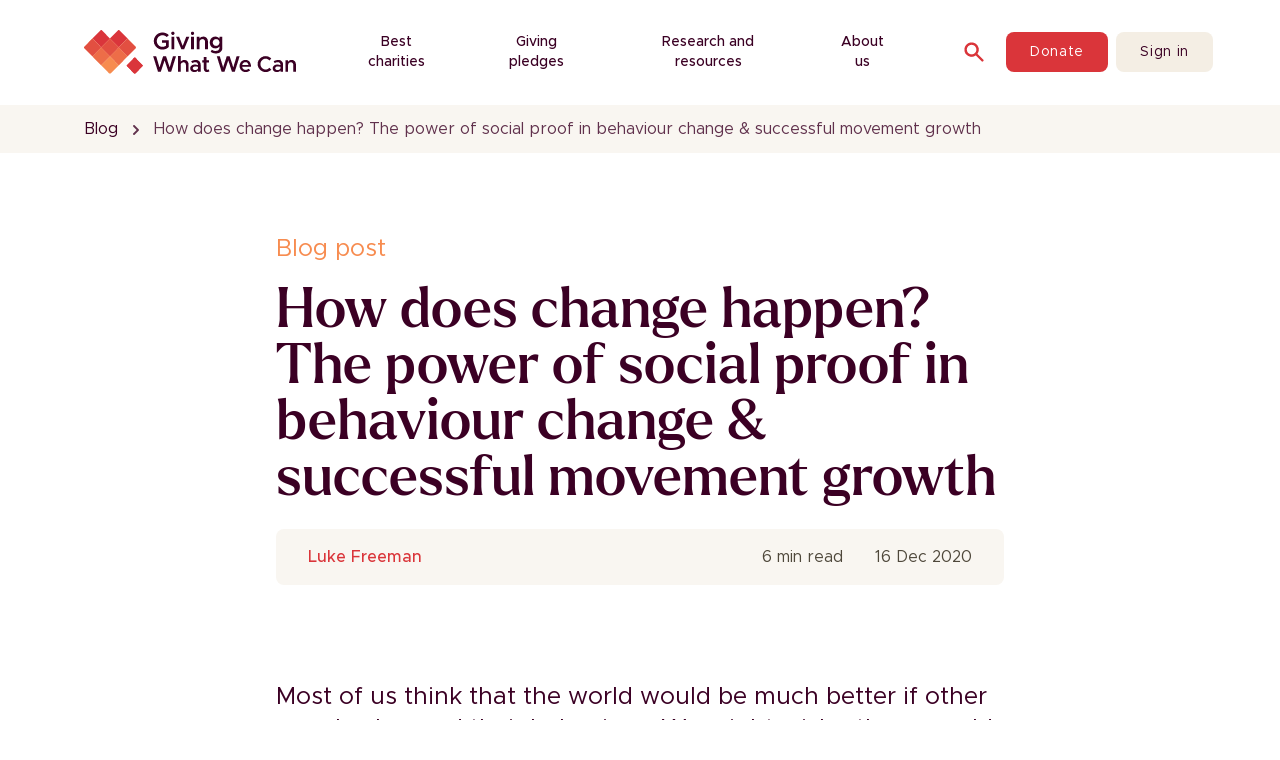

--- FILE ---
content_type: text/html; charset=utf-8
request_url: https://www.givingwhatwecan.org/blog/social-change-happens-one-person-at-a-time-so-start-multiplying-your-impact
body_size: 35835
content:
<!DOCTYPE html><html lang="en" data-critters-container><head><meta charset="utf-8"><meta name="viewport" content="width=device-width, initial-scale=1"><link rel="preload" href="/branding/gwwc-logo.svg" as="image" fetchpriority="high"><title>How does change happen? The power of social proof in behaviour change &amp; successful movement growth · Giving What We Can</title><meta name="description" content="Don&#x27;t ever forget that social change is a marathon. Something that seems old to you is just reaching the point of acceptability for the masses. It&#x27;s the time when endurance is most needed."><meta property="og:description" content="Don&#x27;t ever forget that social change is a marathon. Something that seems old to you is just reaching the point of acceptability for the masses. It&#x27;s the time when endurance is most needed."><meta property="og:type" content="website"><meta property="og:title" content="How does change happen? The power of social proof in behaviour change &amp; successful movement growth"><meta property="og:image" content="https://cdn.sanity.io/images/4rsg7ofo/production/1aa8f7aeeb968841855fdcad1e93f82cb2c86a0b-1280x720.jpg?rect=0,24,1280,672&amp;w=1200&amp;h=630"><link rel="canonical" href="https://www.givingwhatwecan.org/blog/social-change-happens-one-person-at-a-time-so-start-multiplying-your-impact"><meta property="og:url" content="https://www.givingwhatwecan.org/blog/social-change-happens-one-person-at-a-time-so-start-multiplying-your-impact"><script type="application/ld+json">{"@context":"https://schema.org","@type":"WebPage","name":"How does change happen? The power of social proof in behaviour change & successful movement growth","url":"https://www.givingwhatwecan.org/blog/social-change-happens-one-person-at-a-time-so-start-multiplying-your-impact","inLanguage":"en","description":"Don't ever forget that social change is a marathon. Something that seems old to you is just reaching the point of acceptability for the masses. It's the time when endurance is most needed.","breadcrumb":{"@type":"BreadcrumbList","itemListElement":[{"@type":"ListItem","position":1,"name":"Blog","item":"https://www.givingwhatwecan.org/blog"},{"@type":"ListItem","position":2,"name":"How does change happen? The power of social proof in behaviour change & successful movement growth","item":"https://www.givingwhatwecan.org/blog/social-change-happens-one-person-at-a-time-so-start-multiplying-your-impact"}]},"isPartOf":{"@type":"WebSite","@id":"https://www.givingwhatwecan.org/#website","name":"Giving What We Can","url":"https://www.givingwhatwecan.org","potentialAction":{"@type":"SearchAction","target":"https://www.givingwhatwecan.org/search?&q={query}","query":"required"}},"publisher":{"@type":"NGO","@id":"https://www.givingwhatwecan.org/#organization","name":"Giving What We Can","logo":{"@type":"ImageObject","@id":"https://www.givingwhatwecan.org/#logo","url":"https://www.givingwhatwecan.org/branding/gwwc-logo.svg","width":"675px","height":"138px"},"sameAs":["https://www.facebook.com/givingwhatwecan/","https://x.com/givingwhatwecan","https://bsky.app/profile/givingwhatwecan.bsky.social","https://www.linkedin.com/company/giving-what-we-can","https://www.youtube.com/@GivingWhatWeCanCommunity"],"subOrganization":[{"@type":"NGO","name":"Giving What We Can UK","identifier":{"@type":"PropertyValue","propertyID":"UKCharityNumber","value":"1207964"},"address":{"@type":"PostalAddress","addressCountry":"GB"},"taxID":"15442716","nonprofitStatus":"CharitableIncorporatedOrganization"},{"@type":"NGO","name":"Giving What We Can USA Inc.","address":{"@type":"PostalAddress","addressCountry":"US"},"identifier":{"@type":"PropertyValue","propertyID":"EIN","value":"93-3629215"},"nonprofitStatus":"Nonprofit501c3"}]}}</script><script type="application/ld+json">{"@context":"https://schema.org","@type":"Article","headline":"How does change happen? The power of social proof in behaviour change & successful movement growth","name":"How does change happen? The power of social proof in behaviour change & successful movement growth","description":"Don't ever forget that social change is a marathon. Something that seems old to you is just reaching the point of acceptability for the masses. It's the time when endurance is most needed."}</script><meta name="next-head-count" content="13"><link rel="apple-touch-icon" sizes="57x57" href="/favicons/apple-touch-icon-57x57.png"><link rel="apple-touch-icon" sizes="60x60" href="/favicons/apple-touch-icon-60x60.png"><link rel="apple-touch-icon" sizes="72x72" href="/favicons/apple-touch-icon-72x72.png"><link rel="apple-touch-icon" sizes="76x76" href="/favicons/apple-touch-icon-76x76.png"><link rel="apple-touch-icon" sizes="114x114" href="/favicons/apple-touch-icon-114x114.png"><link rel="apple-touch-icon" sizes="120x120" href="/favicons/apple-touch-icon-120x120.png"><link rel="apple-touch-icon" sizes="144x144" href="/favicons/apple-touch-icon-144x144.png"><link rel="apple-touch-icon" sizes="152x152" href="/favicons/apple-touch-icon-152x152.png"><link rel="apple-touch-icon" sizes="180x180" href="/favicons/apple-touch-icon-180x180.png"><link rel="icon" type="image/png" href="/favicons/favicon-32x32.png" sizes="32x32"><link rel="icon" type="image/png" href="/favicons/android-chrome-192x192.png" sizes="192x192"><link rel="icon" type="image/png" href="/favicons/favicon-96x96.png" sizes="96x96"><link rel="icon" type="image/png" href="/favicons/favicon-16x16.png" sizes="16x16"><link rel="shortcut icon" href="/favicons/favicon.ico"><meta name="apple-mobile-web-app-title" content="Giving What We Can"><meta name="application-name" content="Giving What We Can"><meta name="msapplication-TileColor" content="#6e0000"><meta name="msapplication-TileImage" content="/favicons/mstile-150x150.png"><meta name="msapplication-config" content="/favicons/browserconfig.xml"><meta name="theme-color" content="#ffffff"><meta property="fb:app_id" content="1087913877916081"><link rel="alternate" type="application/rss+xml" title="RSS 2.0" href="/blog/feed.xml"><link rel="preload" href="/branding/fonts/metropolis/Metropolis-Regular.woff2" as="font" type="font/woff2" crossorigin="anonymous"><link rel="preload" href="/branding/fonts/larken/Larken-Medium.woff2" as="font" type="font/woff2" crossorigin="anonymous"><link rel="dns-prefetch" href="https://cdn.sanity.io/"><script id="segment-snippet">
                  !function(){var analytics=window.analytics=window.analytics||[];if(!analytics.initialize)if(analytics.invoked)window.console&&console.error&&console.error("Segment snippet included twice.");else{analytics.invoked=!0;analytics.methods=["trackSubmit","trackClick","trackLink","trackForm","pageview","identify","reset","group","track","ready","alias","debug","page","once","off","on","addSourceMiddleware","addIntegrationMiddleware","setAnonymousId","addDestinationMiddleware"];analytics.factory=function(e){return function(){var t=Array.prototype.slice.call(arguments);t.unshift(e);analytics.push(t);return analytics}};for(var e=0;e<analytics.methods.length;e++){var key=analytics.methods[e];analytics[key]=analytics.factory(key)}analytics.load=function(key,e){var t=document.createElement("script");t.type="text/javascript";t.async=!0;t.src="https://cdn.segment.com/analytics.js/v1/" + key + "/analytics.min.js";var n=document.getElementsByTagName("script")[0];n.parentNode.insertBefore(t,n);analytics._loadOptions=e};analytics._writeKey="8CSQQ11cy8BTBXhjoZmZEoQ0HuDWCsq4";;analytics.SNIPPET_VERSION="4.15.3";
                  // Load analytics through cookie consent
                  }}();</script><script>
                  window.sentryOnLoad = function () {
                    Sentry.init({
                      environment: "production",
                      release: "c8a70b22f2fa1cef51d920aadc65eb57431202b8",
                    });
                  };</script><script src="https://js.sentry-cdn.com/c61fa288fc4c4c7cbec4c8c1fd443f07.min.js" crossorigin="anonymous" async></script><script defer nomodule src="/_next/static/chunks/polyfills-42372ed130431b0a.js"></script><script src="/_next/static/chunks/webpack-366ecdf5c49c564b.js" defer></script><script src="/_next/static/chunks/framework-0fe88dce84ce16fd.js" defer></script><script src="/_next/static/chunks/main-19a376a48975d534.js" defer></script><script src="/_next/static/chunks/pages/_app-b0342d577fece8d4.js" defer></script><script src="/_next/static/chunks/8079-77a95ce4a3527e53.js" defer></script><script src="/_next/static/chunks/6577-f97a5905a8461aff.js" defer></script><script src="/_next/static/chunks/2579-79756fe23b785d47.js" defer></script><script src="/_next/static/chunks/2982-9cc2f75a7a2eba52.js" defer></script><script src="/_next/static/chunks/5018-bbf18a9095f8977c.js" defer></script><script src="/_next/static/chunks/9660-0e297fca49db8ead.js" defer></script><script src="/_next/static/chunks/9375-cf0d97357bc3d79f.js" defer></script><script src="/_next/static/chunks/7574-34986e8ae9cb0a4c.js" defer></script><script src="/_next/static/chunks/5270-514ff9eadfc7fe39.js" defer></script><script src="/_next/static/chunks/867-73d45f5df42e7fe3.js" defer></script><script src="/_next/static/chunks/1053-8a4aa60ea29666a4.js" defer></script><script src="/_next/static/chunks/3908-119c374f0118b048.js" defer></script><script src="/_next/static/chunks/9462-c52942aa86ad0588.js" defer></script><script src="/_next/static/chunks/8124-d8c35e82b8cfa462.js" defer></script><script src="/_next/static/chunks/4780-be6df0f7be2635bc.js" defer></script><script src="/_next/static/chunks/9002-235e37a4d0bcbdc9.js" defer></script><script src="/_next/static/chunks/2951-b9e03df49e7580f7.js" defer></script><script src="/_next/static/chunks/1313-abca05c24ff541b0.js" defer></script><script src="/_next/static/chunks/423-b37514740f7ce6bb.js" defer></script><script src="/_next/static/chunks/7489-cbbb62d3730a1613.js" defer></script><script src="/_next/static/chunks/4584-05ba72fa7ce1c511.js" defer></script><script src="/_next/static/chunks/296-866f05dbe895a013.js" defer></script><script src="/_next/static/chunks/1958-877b631bb0646f0f.js" defer></script><script src="/_next/static/chunks/1864-4560424b76899238.js" defer></script><script src="/_next/static/chunks/3804-f59bd1a5d9f109b9.js" defer></script><script src="/_next/static/chunks/8692-9d2095ab9bc8b454.js" defer></script><script src="/_next/static/chunks/6432-d5e57574c93af981.js" defer></script><script src="/_next/static/chunks/3061-151024209e22c4dd.js" defer></script><script src="/_next/static/chunks/8888-50087322280fd55a.js" defer></script><script src="/_next/static/chunks/pages/%5B...slug%5D-ab43d23b07ed1653.js" defer></script><script src="/_next/static/ckxQHbFcPhUNLguWb3fmd/_buildManifest.js" defer></script><script src="/_next/static/ckxQHbFcPhUNLguWb3fmd/_ssgManifest.js" defer></script><style>*,:after,:before{--tw-border-spacing-x:0;--tw-border-spacing-y:0;--tw-translate-x:0;--tw-translate-y:0;--tw-rotate:0;--tw-skew-x:0;--tw-skew-y:0;--tw-scale-x:1;--tw-scale-y:1;--tw-pan-x: ;--tw-pan-y: ;--tw-pinch-zoom: ;--tw-scroll-snap-strictness:proximity;--tw-gradient-from-position: ;--tw-gradient-via-position: ;--tw-gradient-to-position: ;--tw-ordinal: ;--tw-slashed-zero: ;--tw-numeric-figure: ;--tw-numeric-spacing: ;--tw-numeric-fraction: ;--tw-ring-inset: ;--tw-ring-offset-width:0px;--tw-ring-offset-color:#fff;--tw-ring-color:rgba(59,130,246,.5);--tw-ring-offset-shadow:0 0 #0000;--tw-ring-shadow:0 0 #0000;--tw-shadow:0 0 #0000;--tw-shadow-colored:0 0 #0000;--tw-blur: ;--tw-brightness: ;--tw-contrast: ;--tw-grayscale: ;--tw-hue-rotate: ;--tw-invert: ;--tw-saturate: ;--tw-sepia: ;--tw-drop-shadow: ;--tw-backdrop-blur: ;--tw-backdrop-brightness: ;--tw-backdrop-contrast: ;--tw-backdrop-grayscale: ;--tw-backdrop-hue-rotate: ;--tw-backdrop-invert: ;--tw-backdrop-opacity: ;--tw-backdrop-saturate: ;--tw-backdrop-sepia: ;--tw-contain-size: ;--tw-contain-layout: ;--tw-contain-paint: ;--tw-contain-style: }*,:after,:before{box-sizing:border-box;border:0 solid}:after,:before{--tw-content:""}html{line-height:1.5;-webkit-text-size-adjust:100%;-moz-tab-size:4;tab-size:4;font-family:Metropolis,Metropolis-fallback,ui-sans-serif,system-ui,sans-serif,Apple Color Emoji,Segoe UI Emoji,Segoe UI Symbol,Noto Color Emoji;font-feature-settings:normal;font-variation-settings:normal;-webkit-tap-highlight-color:transparent}body{margin:0;line-height:inherit}h1,h2,h3{font-size:inherit;font-weight:inherit}a{color:inherit;text-decoration:inherit}strong{font-weight:bolder}button,input{font-family:inherit;font-feature-settings:inherit;font-variation-settings:inherit;font-size:100%;font-weight:inherit;line-height:inherit;letter-spacing:inherit;color:inherit;margin:0;padding:0}button{text-transform:none}button{-webkit-appearance:button;background-color:transparent;background-image:none}blockquote,figure,h1,h2,h3,p{margin:0}ol,ul{list-style:none;margin:0;padding:0}input::placeholder{color:#9ca3af}button{cursor:pointer}img,svg{display:block;vertical-align:middle}img{max-width:100%;height:auto}[hidden]:where(:not([hidden=until-found])){display:none}[type=email],[type=text]{appearance:none;background-color:#fff;border-color:#6b7280;border-width:1px;border-radius:0;padding:.5rem .75rem;font-size:1rem;line-height:1.5rem;--tw-shadow:0 0 #0000}[type=email]:focus,[type=text]:focus{outline:2px solid transparent;outline-offset:2px;--tw-ring-inset:var(--tw-empty,/*!*/ /*!*/);--tw-ring-offset-width:0px;--tw-ring-offset-color:#fff;--tw-ring-color:#2563eb;--tw-ring-offset-shadow:var(--tw-ring-inset) 0 0 0 var(--tw-ring-offset-width) var(--tw-ring-offset-color);--tw-ring-shadow:var(--tw-ring-inset) 0 0 0 calc(1px + var(--tw-ring-offset-width)) var(--tw-ring-color);box-shadow:var(--tw-ring-offset-shadow),var(--tw-ring-shadow),var(--tw-shadow);border-color:#2563eb}input::placeholder{color:#6b7280;opacity:1}body{font-family:Metropolis,Metropolis-fallback,ui-sans-serif,system-ui,sans-serif,Apple Color Emoji,Segoe UI Emoji,Segoe UI Symbol,Noto Color Emoji}h1,h2,h3{font-family:Larken,Metropolis,Metropolis-fallback,ui-sans-serif,system-ui,sans-serif,Apple Color Emoji,Segoe UI Emoji,Segoe UI Symbol,Noto Color Emoji;font-weight:500;font-synthesis-weight:none}.container{width:100%;padding-right:1rem;padding-left:1rem}@media (min-width:600px){.container{max-width:600px}}@media (min-width:640px){.container{max-width:640px;padding-right:2rem;padding-left:2rem}}@media (min-width:768px){.container{max-width:768px}}@media (min-width:960px){.container{max-width:960px}}@media (min-width:1024px){.container{max-width:1024px;padding-right:5.25rem;padding-left:5.25rem}}@media (min-width:1280px){.container{max-width:1280px;padding-right:5.25rem;padding-left:5.25rem}}@media (min-width:1536px){.container{max-width:1536px}}.sr-only{position:absolute;width:1px;height:1px;padding:0;margin:-1px;overflow:hidden;clip:rect(0,0,0,0);white-space:nowrap;border-width:0}.pointer-events-none{pointer-events:none}.absolute{position:absolute}.relative{position:relative}.sticky{position:sticky}.-left-\[9999px\]{left:-9999px}.top-0{top:0}.top-auto{top:auto}.z-30{z-index:30}.order-1{order:1}.order-2{order:2}.order-3{order:3}.col-span-4{grid-column:span 4/span 4}.col-span-5{grid-column:span 5/span 5}.mx-auto{margin-left:auto;margin-right:auto}.my-0{margin-top:0;margin-bottom:0}.my-2{margin-top:.5rem;margin-bottom:.5rem}.-mr-2{margin-right:-.5rem}.-mt-1{margin-top:-.25rem}.mb-12{margin-bottom:3rem}.mb-4{margin-bottom:1rem}.ml-1{margin-left:.25rem}.mt-0{margin-top:0}.mt-12{margin-top:3rem}.mt-4{margin-top:1rem}.mt-6{margin-top:1.5rem}.block{display:block}.inline-block{display:inline-block}.flex{display:flex}.inline-flex{display:inline-flex}.grid{display:grid}.hidden{display:none}.h-10{height:2.5rem}.h-4{height:1rem}.h-5{height:1.25rem}.h-6{height:1.5rem}.h-auto{height:auto}.h-full{height:100%}.h-px{height:1px}.min-h-screen{min-height:100vh}.w-10{width:2.5rem}.w-4{width:1rem}.w-5{width:1.25rem}.w-6{width:1.5rem}.w-8{width:2rem}.w-fit{width:fit-content}.w-full{width:100%}.w-px{width:1px}.max-w-lg{max-width:32rem}.max-w-prose{max-width:64ch}.max-w-sm{max-width:24rem}.flex-1{flex:1 1 0%}.flex-none{flex:none}.flex-shrink-0{flex-shrink:0}.shrink-0{flex-shrink:0}.flex-grow{flex-grow:1}.cursor-pointer{cursor:pointer}.list-decimal{list-style-type:decimal}.list-disc{list-style-type:disc}.grid-cols-1{grid-template-columns:repeat(1,minmax(0,1fr))}.grid-cols-4{grid-template-columns:repeat(4,minmax(0,1fr))}.grid-cols-6{grid-template-columns:repeat(6,minmax(0,1fr))}.flex-col{flex-direction:column}.flex-wrap{flex-wrap:wrap}.items-start{align-items:flex-start}.items-center{align-items:center}.justify-start{justify-content:flex-start}.justify-end{justify-content:flex-end}.justify-center{justify-content:center}.justify-between{justify-content:space-between}.gap-12{gap:3rem}.gap-2{gap:.5rem}.gap-4{gap:1rem}.gap-5{gap:1.25rem}.gap-6{gap:1.5rem}.gap-7{gap:1.75rem}.gap-8{gap:2rem}.gap-x-5{column-gap:1.25rem}.space-x-2>:not([hidden])~:not([hidden]){--tw-space-x-reverse:0;margin-right:calc(.5rem * var(--tw-space-x-reverse));margin-left:calc(.5rem * calc(1 - var(--tw-space-x-reverse)))}.space-y-1>:not([hidden])~:not([hidden]){--tw-space-y-reverse:0;margin-top:calc(.25rem * calc(1 - var(--tw-space-y-reverse)));margin-bottom:calc(.25rem * var(--tw-space-y-reverse))}.overflow-hidden{overflow:hidden}.overflow-visible{overflow:visible}.text-pretty{text-wrap:pretty}.break-words{overflow-wrap:break-word}.rounded-lg{border-radius:.5rem}.rounded-md{border-radius:.375rem}.border{border-width:1px}.border-b{border-bottom-width:1px}.border-l-4{border-left-width:4px}.border-grey-light{--tw-border-opacity:1;border-color:rgb(235 228 228/var(--tw-border-opacity,1))}.border-orange-primary{--tw-border-opacity:1;border-color:rgb(247 140 80/var(--tw-border-opacity,1))}.border-transparent{border-color:transparent}.border-white{--tw-border-opacity:1;border-color:rgb(255 255 255/var(--tw-border-opacity,1))}.\!bg-subtle{--tw-bg-opacity:1!important;background-color:rgb(249 246 241/var(--tw-bg-opacity,1))!important}.bg-beige{--tw-bg-opacity:1;background-color:rgb(244 238 228/var(--tw-bg-opacity,1))}.bg-inverted{--tw-bg-opacity:1;background-color:rgb(59 0 36/var(--tw-bg-opacity,1))}.bg-primary{--tw-bg-opacity:1;background-color:rgb(255 255 255/var(--tw-bg-opacity,1))}.bg-red-primary{--tw-bg-opacity:1;background-color:rgb(218 53 58/var(--tw-bg-opacity,1))}.bg-subtle{--tw-bg-opacity:1;background-color:rgb(249 246 241/var(--tw-bg-opacity,1))}.bg-white{--tw-bg-opacity:1;background-color:rgb(255 255 255/var(--tw-bg-opacity,1))}.p-2{padding:.5rem}.\!px-3{padding-left:.75rem!important;padding-right:.75rem!important}.px-1{padding-left:.25rem;padding-right:.25rem}.px-2{padding-left:.5rem;padding-right:.5rem}.px-3{padding-left:.75rem;padding-right:.75rem}.px-4{padding-left:1rem;padding-right:1rem}.px-6{padding-left:1.5rem;padding-right:1.5rem}.px-8{padding-left:2rem;padding-right:2rem}.py-12{padding-top:3rem;padding-bottom:3rem}.py-2{padding-top:.5rem;padding-bottom:.5rem}.py-3{padding-top:.75rem;padding-bottom:.75rem}.py-4{padding-top:1rem;padding-bottom:1rem}.py-8{padding-top:2rem;padding-bottom:2rem}.pb-12{padding-bottom:3rem}.pb-20{padding-bottom:5rem}.pb-3{padding-bottom:.75rem}.pb-5{padding-bottom:1.25rem}.pl-6{padding-left:1.5rem}.pr-8{padding-right:2rem}.pt-12{padding-top:3rem}.pt-8{padding-top:2rem}.text-center{text-align:center}.font-heading{font-family:Larken,Metropolis,Metropolis-fallback,ui-sans-serif,system-ui,sans-serif,Apple Color Emoji,Segoe UI Emoji,Segoe UI Symbol,Noto Color Emoji}.\!text-\[36px\]{font-size:36px!important}.text-3xl{font-size:1.875rem;line-height:2.25rem}.text-4xl{font-size:2.25rem;line-height:2.5rem}.text-base{font-size:1rem;line-height:1.5rem}.text-lg{font-size:1.125rem;line-height:1.75rem}.text-sm{font-size:.875rem;line-height:1.25rem}.text-xl{font-size:1.25rem;line-height:1.75rem}.text-xs{font-size:.75rem;line-height:1rem}.\!font-normal{font-weight:400!important}.font-bold{font-weight:700}.font-light{font-weight:300}.font-medium{font-weight:500}.font-normal{font-weight:400}.font-semibold{font-weight:600}.uppercase{text-transform:uppercase}.\!normal-case{text-transform:none!important}.italic{font-style:italic}.leading-6{line-height:1.5rem}.leading-\[120\%\]{line-height:120%}.tracking-wider{letter-spacing:.05em}.\!text-primary{--tw-text-opacity:1!important;color:rgb(59 0 36/var(--tw-text-opacity,1))!important}.\!text-white{--tw-text-opacity:1!important;color:rgb(255 255 255/var(--tw-text-opacity,1))!important}.text-grey-darker{--tw-text-opacity:1;color:rgb(108 100 100/var(--tw-text-opacity,1))}.text-orange-primary{--tw-text-opacity:1;color:rgb(247 140 80/var(--tw-text-opacity,1))}.text-primary{--tw-text-opacity:1;color:rgb(59 0 36/var(--tw-text-opacity,1))}.text-primary\/80{color:rgba(59,0,36,.8)}.text-red-primary{--tw-text-opacity:1;color:rgb(218 53 58/var(--tw-text-opacity,1))}.text-subtle{--tw-text-opacity:1;color:rgb(79 72 59/var(--tw-text-opacity,1))}.text-white{--tw-text-opacity:1;color:rgb(255 255 255/var(--tw-text-opacity,1))}.underline{text-decoration-line:underline}.no-underline{text-decoration-line:none}.opacity-0{opacity:0}.outline-none{outline:2px solid transparent;outline-offset:2px}.transition{transition-property:color,background-color,border-color,text-decoration-color,fill,stroke,opacity,box-shadow,transform,filter,backdrop-filter;transition-timing-function:cubic-bezier(.4,0,.2,1);transition-duration:.15s}.transition-all{transition-property:all;transition-timing-function:cubic-bezier(.4,0,.2,1);transition-duration:.15s}.duration-200{transition-duration:.2s}@media (min-width:1024px){.lg\:container{width:100%;padding-right:1rem;padding-left:1rem}@media (min-width:600px){.lg\:container{max-width:600px}}@media (min-width:640px){.lg\:container{max-width:640px;padding-right:2rem;padding-left:2rem}}@media (min-width:768px){.lg\:container{max-width:768px}}@media (min-width:960px){.lg\:container{max-width:960px}}@media (min-width:1024px){.lg\:container{max-width:1024px;padding-right:5.25rem;padding-left:5.25rem}}@media (min-width:1280px){.lg\:container{max-width:1280px;padding-right:5.25rem;padding-left:5.25rem}}@media (min-width:1536px){.lg\:container{max-width:1536px}}}.marker\:text-subtle\/50 ::marker{color:rgba(79,72,59,.5)}.marker\:text-subtle\/50::marker{color:rgba(79,72,59,.5)}.placeholder\:text-grey-light::placeholder{--tw-text-opacity:1;color:rgb(235 228 228/var(--tw-text-opacity,1))}.first\:mt-0:first-child{margin-top:0}.last\:mb-0:last-child{margin-bottom:0}.hover\:bg-beige\/70:hover{background-color:hsla(38,42%,93%,.7)}.hover\:bg-red-subtle:hover{--tw-bg-opacity:1;background-color:rgb(237 94 97/var(--tw-bg-opacity,1))}.hover\:text-grey-light:hover{--tw-text-opacity:1;color:rgb(235 228 228/var(--tw-text-opacity,1))}.hover\:text-red-400:hover{--tw-text-opacity:1;color:rgb(237 94 97/var(--tw-text-opacity,1))}.hover\:text-red-subtle:hover{--tw-text-opacity:1;color:rgb(237 94 97/var(--tw-text-opacity,1))}.hover\:underline:hover{text-decoration-line:underline}.focus\:outline-grey-mid:focus{outline-color:#b1a9a9}.focus-visible\:bg-gradient-to-b:focus-visible{background-image:linear-gradient(to bottom,var(--tw-gradient-stops))}.active\:bg-red-700:active{--tw-bg-opacity:1;background-color:rgb(136 29 33/var(--tw-bg-opacity,1))}.active\:text-red-700:active{--tw-text-opacity:1;color:rgb(136 29 33/var(--tw-text-opacity,1))}.disabled\:cursor-default:disabled{cursor:default}.disabled\:opacity-25:disabled{opacity:.25}.disabled\:opacity-50:disabled{opacity:.5}@media (min-width:768px){.md\:my-3{margin-top:.75rem;margin-bottom:.75rem}.md\:mt-8{margin-top:2rem}.md\:flex{display:flex}.md\:hidden{display:none}.md\:max-w-xs{max-width:20rem}.md\:grid-cols-2{grid-template-columns:repeat(2,minmax(0,1fr))}.md\:grid-cols-4{grid-template-columns:repeat(4,minmax(0,1fr))}.md\:gap-6{gap:1.5rem}.md\:gap-8{gap:2rem}.md\:text-2xl{font-size:1.5rem;line-height:2rem}.md\:leading-8{line-height:2rem}}@media (min-width:1024px){.lg\:order-2{order:2}.lg\:order-3{order:3}.lg\:col-span-8{grid-column:span 8/span 8}.lg\:col-start-3{grid-column-start:3}.lg\:block{display:block}.lg\:hidden{display:none}.lg\:w-full{width:100%}.lg\:flex-1{flex:1 1 0%}.lg\:grid-cols-12{grid-template-columns:repeat(12,minmax(0,1fr))}.lg\:grid-cols-4{grid-template-columns:repeat(4,minmax(0,1fr))}.lg\:gap-10{gap:2.5rem}.lg\:p-0{padding:0}.lg\:py-16{padding-top:4rem;padding-bottom:4rem}.lg\:pr-8{padding-right:2rem}.lg\:pt-0{padding-top:0}.lg\:text-right{text-align:right}.lg\:\!text-\[56px\]{font-size:56px!important}.lg\:text-2xl{font-size:1.5rem;line-height:2rem}.lg\:text-4xl{font-size:2.25rem;line-height:2.5rem}.lg\:text-5xl{font-size:3rem;line-height:1}.lg\:first-of-type\:pt-20:first-of-type{padding-top:5rem}}@media (min-width:1280px){.xl\:col-span-1{grid-column:span 1/span 1}.xl\:col-span-2{grid-column:span 2/span 2}.xl\:mt-0{margin-top:0}.xl\:grid-cols-3{grid-template-columns:repeat(3,minmax(0,1fr))}}html{scroll-padding-top:88px}input[type=text]:focus{box-shadow:none}</style><link rel="stylesheet" href="/_next/static/css/530f7b874a20d077.css" data-n-g media="print" onload="this.media='all'"><noscript><link rel="stylesheet" href="/_next/static/css/530f7b874a20d077.css"></noscript><link rel="stylesheet" href="/_next/static/css/05965b2e59c1005c.css" data-n-p media="print" onload="this.media='all'"><noscript><link rel="stylesheet" href="/_next/static/css/05965b2e59c1005c.css"></noscript><noscript data-n-css></noscript><style id="jss-server-side">.jss12 {
  text-align: center;
}
.MuiCircularProgress-root {
  display: inline-block;
}
.MuiCircularProgress-static {
  transition: transform 300ms cubic-bezier(0.4, 0, 0.2, 1) 0ms;
}
.MuiCircularProgress-indeterminate {
  animation: MuiCircularProgress-keyframes-circular-rotate 1.4s linear infinite;
}
.MuiCircularProgress-determinate {
  transition: transform 300ms cubic-bezier(0.4, 0, 0.2, 1) 0ms;
}
.MuiCircularProgress-colorPrimary {
  color: #3f51b5;
}
.MuiCircularProgress-colorSecondary {
  color: #f50057;
}
.MuiCircularProgress-svg {
  display: block;
}
.MuiCircularProgress-circle {
  stroke: currentColor;
}
.MuiCircularProgress-circleStatic {
  transition: stroke-dashoffset 300ms cubic-bezier(0.4, 0, 0.2, 1) 0ms;
}
.MuiCircularProgress-circleIndeterminate {
  animation: MuiCircularProgress-keyframes-circular-dash 1.4s ease-in-out infinite;
  stroke-dasharray: 80px, 200px;
  stroke-dashoffset: 0px;
}
.MuiCircularProgress-circleDeterminate {
  transition: stroke-dashoffset 300ms cubic-bezier(0.4, 0, 0.2, 1) 0ms;
}
@keyframes MuiCircularProgress-keyframes-circular-rotate {
  0% {
    transform-origin: 50% 50%;
  }
  100% {
    transform: rotate(360deg);
  }
}
@keyframes MuiCircularProgress-keyframes-circular-dash {
  0% {
    stroke-dasharray: 1px, 200px;
    stroke-dashoffset: 0px;
  }
  50% {
    stroke-dasharray: 100px, 200px;
    stroke-dashoffset: -15px;
  }
  100% {
    stroke-dasharray: 100px, 200px;
    stroke-dashoffset: -125px;
  }
}
  .MuiCircularProgress-circleDisableShrink {
    animation: none;
  }
  .MuiPaper-root {
    color: rgba(0, 0, 0, 0.87);
    transition: box-shadow 300ms cubic-bezier(0.4, 0, 0.2, 1) 0ms;
    background-color: #fff;
  }
  .MuiPaper-rounded {
    border-radius: 4px;
  }
  .MuiPaper-outlined {
    border: 1px solid rgba(0, 0, 0, 0.12);
  }
  .MuiPaper-elevation0 {
    box-shadow: none;
  }
  .MuiPaper-elevation1 {
    box-shadow: 0px 2px 1px -1px rgba(0,0,0,0.2),0px 1px 1px 0px rgba(0,0,0,0.14),0px 1px 3px 0px rgba(0,0,0,0.12);
  }
  .MuiPaper-elevation2 {
    box-shadow: 0px 3px 1px -2px rgba(0,0,0,0.2),0px 2px 2px 0px rgba(0,0,0,0.14),0px 1px 5px 0px rgba(0,0,0,0.12);
  }
  .MuiPaper-elevation3 {
    box-shadow: 0px 3px 3px -2px rgba(0,0,0,0.2),0px 3px 4px 0px rgba(0,0,0,0.14),0px 1px 8px 0px rgba(0,0,0,0.12);
  }
  .MuiPaper-elevation4 {
    box-shadow: 0px 2px 4px -1px rgba(0,0,0,0.2),0px 4px 5px 0px rgba(0,0,0,0.14),0px 1px 10px 0px rgba(0,0,0,0.12);
  }
  .MuiPaper-elevation5 {
    box-shadow: 0px 3px 5px -1px rgba(0,0,0,0.2),0px 5px 8px 0px rgba(0,0,0,0.14),0px 1px 14px 0px rgba(0,0,0,0.12);
  }
  .MuiPaper-elevation6 {
    box-shadow: 0px 3px 5px -1px rgba(0,0,0,0.2),0px 6px 10px 0px rgba(0,0,0,0.14),0px 1px 18px 0px rgba(0,0,0,0.12);
  }
  .MuiPaper-elevation7 {
    box-shadow: 0px 4px 5px -2px rgba(0,0,0,0.2),0px 7px 10px 1px rgba(0,0,0,0.14),0px 2px 16px 1px rgba(0,0,0,0.12);
  }
  .MuiPaper-elevation8 {
    box-shadow: 0px 5px 5px -3px rgba(0,0,0,0.2),0px 8px 10px 1px rgba(0,0,0,0.14),0px 3px 14px 2px rgba(0,0,0,0.12);
  }
  .MuiPaper-elevation9 {
    box-shadow: 0px 5px 6px -3px rgba(0,0,0,0.2),0px 9px 12px 1px rgba(0,0,0,0.14),0px 3px 16px 2px rgba(0,0,0,0.12);
  }
  .MuiPaper-elevation10 {
    box-shadow: 0px 6px 6px -3px rgba(0,0,0,0.2),0px 10px 14px 1px rgba(0,0,0,0.14),0px 4px 18px 3px rgba(0,0,0,0.12);
  }
  .MuiPaper-elevation11 {
    box-shadow: 0px 6px 7px -4px rgba(0,0,0,0.2),0px 11px 15px 1px rgba(0,0,0,0.14),0px 4px 20px 3px rgba(0,0,0,0.12);
  }
  .MuiPaper-elevation12 {
    box-shadow: 0px 7px 8px -4px rgba(0,0,0,0.2),0px 12px 17px 2px rgba(0,0,0,0.14),0px 5px 22px 4px rgba(0,0,0,0.12);
  }
  .MuiPaper-elevation13 {
    box-shadow: 0px 7px 8px -4px rgba(0,0,0,0.2),0px 13px 19px 2px rgba(0,0,0,0.14),0px 5px 24px 4px rgba(0,0,0,0.12);
  }
  .MuiPaper-elevation14 {
    box-shadow: 0px 7px 9px -4px rgba(0,0,0,0.2),0px 14px 21px 2px rgba(0,0,0,0.14),0px 5px 26px 4px rgba(0,0,0,0.12);
  }
  .MuiPaper-elevation15 {
    box-shadow: 0px 8px 9px -5px rgba(0,0,0,0.2),0px 15px 22px 2px rgba(0,0,0,0.14),0px 6px 28px 5px rgba(0,0,0,0.12);
  }
  .MuiPaper-elevation16 {
    box-shadow: 0px 8px 10px -5px rgba(0,0,0,0.2),0px 16px 24px 2px rgba(0,0,0,0.14),0px 6px 30px 5px rgba(0,0,0,0.12);
  }
  .MuiPaper-elevation17 {
    box-shadow: 0px 8px 11px -5px rgba(0,0,0,0.2),0px 17px 26px 2px rgba(0,0,0,0.14),0px 6px 32px 5px rgba(0,0,0,0.12);
  }
  .MuiPaper-elevation18 {
    box-shadow: 0px 9px 11px -5px rgba(0,0,0,0.2),0px 18px 28px 2px rgba(0,0,0,0.14),0px 7px 34px 6px rgba(0,0,0,0.12);
  }
  .MuiPaper-elevation19 {
    box-shadow: 0px 9px 12px -6px rgba(0,0,0,0.2),0px 19px 29px 2px rgba(0,0,0,0.14),0px 7px 36px 6px rgba(0,0,0,0.12);
  }
  .MuiPaper-elevation20 {
    box-shadow: 0px 10px 13px -6px rgba(0,0,0,0.2),0px 20px 31px 3px rgba(0,0,0,0.14),0px 8px 38px 7px rgba(0,0,0,0.12);
  }
  .MuiPaper-elevation21 {
    box-shadow: 0px 10px 13px -6px rgba(0,0,0,0.2),0px 21px 33px 3px rgba(0,0,0,0.14),0px 8px 40px 7px rgba(0,0,0,0.12);
  }
  .MuiPaper-elevation22 {
    box-shadow: 0px 10px 14px -6px rgba(0,0,0,0.2),0px 22px 35px 3px rgba(0,0,0,0.14),0px 8px 42px 7px rgba(0,0,0,0.12);
  }
  .MuiPaper-elevation23 {
    box-shadow: 0px 11px 14px -7px rgba(0,0,0,0.2),0px 23px 36px 3px rgba(0,0,0,0.14),0px 9px 44px 8px rgba(0,0,0,0.12);
  }
  .MuiPaper-elevation24 {
    box-shadow: 0px 11px 15px -7px rgba(0,0,0,0.2),0px 24px 38px 3px rgba(0,0,0,0.14),0px 9px 46px 8px rgba(0,0,0,0.12);
  }
  .MuiSvgIcon-root {
    fill: currentColor;
    width: 1em;
    height: 1em;
    display: inline-block;
    font-size: 1.5rem;
    transition: fill 200ms cubic-bezier(0.4, 0, 0.2, 1) 0ms;
    flex-shrink: 0;
    user-select: none;
  }
  .MuiSvgIcon-colorPrimary {
    color: #DA353A;
  }
  .MuiSvgIcon-colorSecondary {
    color: #F4EEE4;
  }
  .MuiSvgIcon-colorAction {
    color: rgba(0, 0, 0, 0.54);
  }
  .MuiSvgIcon-colorError {
    color: #f44336;
  }
  .MuiSvgIcon-colorDisabled {
    color: rgba(0, 0, 0, 0.26);
  }
  .MuiSvgIcon-fontSizeInherit {
    font-size: inherit;
  }
  .MuiSvgIcon-fontSizeSmall {
    font-size: 1.25rem;
  }
  .MuiSvgIcon-fontSizeLarge {
    font-size: 2.1875rem;
  }
  .MuiDrawer-root .MuiButton-label {
    text-transform: none;
  }
  .MuiDrawer-docked {
    flex: 0 0 auto;
  }
  .MuiDrawer-paper {
    top: 0;
    flex: 1 0 auto;
    height: 100%;
    display: flex;
    outline: 0;
    z-index: 1200;
    position: fixed;
    overflow-y: auto;
    flex-direction: column;
    -webkit-overflow-scrolling: touch;
  }
  .MuiDrawer-paperAnchorLeft {
    left: 0;
    right: auto;
  }
  .MuiDrawer-paperAnchorRight {
    left: auto;
    right: 0;
  }
  .MuiDrawer-paperAnchorTop {
    top: 0;
    left: 0;
    right: 0;
    bottom: auto;
    height: auto;
    max-height: 100%;
  }
  .MuiDrawer-paperAnchorBottom {
    top: auto;
    left: 0;
    right: 0;
    bottom: 0;
    height: auto;
    max-height: 100%;
  }
  .MuiDrawer-paperAnchorDockedLeft {
    border-right: 1px solid rgba(0, 0, 0, 0.12);
  }
  .MuiDrawer-paperAnchorDockedTop {
    border-bottom: 1px solid rgba(0, 0, 0, 0.12);
  }
  .MuiDrawer-paperAnchorDockedRight {
    border-left: 1px solid rgba(0, 0, 0, 0.12);
  }
  .MuiDrawer-paperAnchorDockedBottom {
    border-top: 1px solid rgba(0, 0, 0, 0.12);
  }
  .MuiButtonBase-root {
    color: inherit;
    border: 0;
    cursor: pointer;
    margin: 0;
    display: inline-flex;
    outline: 0;
    padding: 0;
    position: relative;
    align-items: center;
    user-select: none;
    border-radius: 0;
    vertical-align: middle;
    -moz-appearance: none;
    justify-content: center;
    text-decoration: none;
    background-color: transparent;
    -webkit-appearance: none;
    -webkit-tap-highlight-color: transparent;
  }
  .MuiButtonBase-root::-moz-focus-inner {
    border-style: none;
  }
  .MuiButtonBase-root.Mui-disabled {
    cursor: default;
    pointer-events: none;
  }
@media print {
  .MuiButtonBase-root {
    color-adjust: exact;
  }
}
  .MuiIconButton-root {
    flex: 0 0 auto;
    color: rgba(0, 0, 0, 0.54);
    padding: 12px;
    overflow: visible;
    font-size: 1.5rem;
    text-align: center;
    transition: background-color 150ms cubic-bezier(0.4, 0, 0.2, 1) 0ms;
    border-radius: 50%;
  }
  .MuiIconButton-root:hover {
    background-color: rgba(0, 0, 0, 0.04);
  }
  .MuiIconButton-root.Mui-disabled {
    color: rgba(0, 0, 0, 0.26);
    background-color: transparent;
  }
@media (hover: none) {
  .MuiIconButton-root:hover {
    background-color: transparent;
  }
}
  .MuiIconButton-edgeStart {
    margin-left: -12px;
  }
  .MuiIconButton-sizeSmall.MuiIconButton-edgeStart {
    margin-left: -3px;
  }
  .MuiIconButton-edgeEnd {
    margin-right: -12px;
  }
  .MuiIconButton-sizeSmall.MuiIconButton-edgeEnd {
    margin-right: -3px;
  }
  .MuiIconButton-colorInherit {
    color: inherit;
  }
  .MuiIconButton-colorPrimary {
    color: #DA353A;
  }
  .MuiIconButton-colorPrimary:hover {
    background-color: rgba(218, 53, 58, 0.04);
  }
@media (hover: none) {
  .MuiIconButton-colorPrimary:hover {
    background-color: transparent;
  }
}
  .MuiIconButton-colorSecondary {
    color: #F4EEE4;
  }
  .MuiIconButton-colorSecondary:hover {
    background-color: rgba(244, 238, 228, 0.04);
  }
@media (hover: none) {
  .MuiIconButton-colorSecondary:hover {
    background-color: transparent;
  }
}
  .MuiIconButton-sizeSmall {
    padding: 3px;
    font-size: 1.125rem;
  }
  .MuiIconButton-label {
    width: 100%;
    display: flex;
    align-items: inherit;
    justify-content: inherit;
  }
  .MuiContainer-root {
    width: 100%;
    display: block;
    box-sizing: border-box;
    margin-left: auto;
    margin-right: auto;
    padding-left: 16px;
    padding-right: 16px;
  }
@media (min-width:600px) {
  .MuiContainer-root {
    padding-left: 24px;
    padding-right: 24px;
  }
}
  .MuiContainer-disableGutters {
    padding-left: 0;
    padding-right: 0;
  }
@media (min-width:600px) {
  .MuiContainer-fixed {
    max-width: 600px;
  }
}
@media (min-width:960px) {
  .MuiContainer-fixed {
    max-width: 960px;
  }
}
@media (min-width:1280px) {
  .MuiContainer-fixed {
    max-width: 1280px;
  }
}
@media (min-width:1920px) {
  .MuiContainer-fixed {
    max-width: 1920px;
  }
}
@media (min-width:0px) {
  .MuiContainer-maxWidthXs {
    max-width: 444px;
  }
}
@media (min-width:600px) {
  .MuiContainer-maxWidthSm {
    max-width: 600px;
  }
}
@media (min-width:960px) {
  .MuiContainer-maxWidthMd {
    max-width: 960px;
  }
}
@media (min-width:1280px) {
  .MuiContainer-maxWidthLg {
    max-width: 1280px;
  }
}
@media (min-width:1920px) {
  .MuiContainer-maxWidthXl {
    max-width: 1920px;
  }
}
  .MuiGrid-container {
    width: 100%;
    display: flex;
    flex-wrap: wrap;
    box-sizing: border-box;
  }
  .MuiGrid-item {
    margin: 0;
    box-sizing: border-box;
  }
  .MuiGrid-zeroMinWidth {
    min-width: 0;
  }
  .MuiGrid-direction-xs-column {
    flex-direction: column;
  }
  .MuiGrid-direction-xs-column-reverse {
    flex-direction: column-reverse;
  }
  .MuiGrid-direction-xs-row-reverse {
    flex-direction: row-reverse;
  }
  .MuiGrid-wrap-xs-nowrap {
    flex-wrap: nowrap;
  }
  .MuiGrid-wrap-xs-wrap-reverse {
    flex-wrap: wrap-reverse;
  }
  .MuiGrid-align-items-xs-center {
    align-items: center;
  }
  .MuiGrid-align-items-xs-flex-start {
    align-items: flex-start;
  }
  .MuiGrid-align-items-xs-flex-end {
    align-items: flex-end;
  }
  .MuiGrid-align-items-xs-baseline {
    align-items: baseline;
  }
  .MuiGrid-align-content-xs-center {
    align-content: center;
  }
  .MuiGrid-align-content-xs-flex-start {
    align-content: flex-start;
  }
  .MuiGrid-align-content-xs-flex-end {
    align-content: flex-end;
  }
  .MuiGrid-align-content-xs-space-between {
    align-content: space-between;
  }
  .MuiGrid-align-content-xs-space-around {
    align-content: space-around;
  }
  .MuiGrid-justify-content-xs-center {
    justify-content: center;
  }
  .MuiGrid-justify-content-xs-flex-end {
    justify-content: flex-end;
  }
  .MuiGrid-justify-content-xs-space-between {
    justify-content: space-between;
  }
  .MuiGrid-justify-content-xs-space-around {
    justify-content: space-around;
  }
  .MuiGrid-justify-content-xs-space-evenly {
    justify-content: space-evenly;
  }
  .MuiGrid-spacing-xs-1 {
    width: calc(100% + 8px);
    margin: -4px;
  }
  .MuiGrid-spacing-xs-1 > .MuiGrid-item {
    padding: 4px;
  }
  .MuiGrid-spacing-xs-2 {
    width: calc(100% + 16px);
    margin: -8px;
  }
  .MuiGrid-spacing-xs-2 > .MuiGrid-item {
    padding: 8px;
  }
  .MuiGrid-spacing-xs-3 {
    width: calc(100% + 24px);
    margin: -12px;
  }
  .MuiGrid-spacing-xs-3 > .MuiGrid-item {
    padding: 12px;
  }
  .MuiGrid-spacing-xs-4 {
    width: calc(100% + 32px);
    margin: -16px;
  }
  .MuiGrid-spacing-xs-4 > .MuiGrid-item {
    padding: 16px;
  }
  .MuiGrid-spacing-xs-5 {
    width: calc(100% + 40px);
    margin: -20px;
  }
  .MuiGrid-spacing-xs-5 > .MuiGrid-item {
    padding: 20px;
  }
  .MuiGrid-spacing-xs-6 {
    width: calc(100% + 48px);
    margin: -24px;
  }
  .MuiGrid-spacing-xs-6 > .MuiGrid-item {
    padding: 24px;
  }
  .MuiGrid-spacing-xs-7 {
    width: calc(100% + 56px);
    margin: -28px;
  }
  .MuiGrid-spacing-xs-7 > .MuiGrid-item {
    padding: 28px;
  }
  .MuiGrid-spacing-xs-8 {
    width: calc(100% + 64px);
    margin: -32px;
  }
  .MuiGrid-spacing-xs-8 > .MuiGrid-item {
    padding: 32px;
  }
  .MuiGrid-spacing-xs-9 {
    width: calc(100% + 72px);
    margin: -36px;
  }
  .MuiGrid-spacing-xs-9 > .MuiGrid-item {
    padding: 36px;
  }
  .MuiGrid-spacing-xs-10 {
    width: calc(100% + 80px);
    margin: -40px;
  }
  .MuiGrid-spacing-xs-10 > .MuiGrid-item {
    padding: 40px;
  }
  .MuiGrid-grid-xs-auto {
    flex-grow: 0;
    max-width: none;
    flex-basis: auto;
  }
  .MuiGrid-grid-xs-true {
    flex-grow: 1;
    max-width: 100%;
    flex-basis: 0;
  }
  .MuiGrid-grid-xs-1 {
    flex-grow: 0;
    max-width: 8.333333%;
    flex-basis: 8.333333%;
  }
  .MuiGrid-grid-xs-2 {
    flex-grow: 0;
    max-width: 16.666667%;
    flex-basis: 16.666667%;
  }
  .MuiGrid-grid-xs-3 {
    flex-grow: 0;
    max-width: 25%;
    flex-basis: 25%;
  }
  .MuiGrid-grid-xs-4 {
    flex-grow: 0;
    max-width: 33.333333%;
    flex-basis: 33.333333%;
  }
  .MuiGrid-grid-xs-5 {
    flex-grow: 0;
    max-width: 41.666667%;
    flex-basis: 41.666667%;
  }
  .MuiGrid-grid-xs-6 {
    flex-grow: 0;
    max-width: 50%;
    flex-basis: 50%;
  }
  .MuiGrid-grid-xs-7 {
    flex-grow: 0;
    max-width: 58.333333%;
    flex-basis: 58.333333%;
  }
  .MuiGrid-grid-xs-8 {
    flex-grow: 0;
    max-width: 66.666667%;
    flex-basis: 66.666667%;
  }
  .MuiGrid-grid-xs-9 {
    flex-grow: 0;
    max-width: 75%;
    flex-basis: 75%;
  }
  .MuiGrid-grid-xs-10 {
    flex-grow: 0;
    max-width: 83.333333%;
    flex-basis: 83.333333%;
  }
  .MuiGrid-grid-xs-11 {
    flex-grow: 0;
    max-width: 91.666667%;
    flex-basis: 91.666667%;
  }
  .MuiGrid-grid-xs-12 {
    flex-grow: 0;
    max-width: 100%;
    flex-basis: 100%;
  }
@media (min-width:600px) {
  .MuiGrid-grid-sm-auto {
    flex-grow: 0;
    max-width: none;
    flex-basis: auto;
  }
  .MuiGrid-grid-sm-true {
    flex-grow: 1;
    max-width: 100%;
    flex-basis: 0;
  }
  .MuiGrid-grid-sm-1 {
    flex-grow: 0;
    max-width: 8.333333%;
    flex-basis: 8.333333%;
  }
  .MuiGrid-grid-sm-2 {
    flex-grow: 0;
    max-width: 16.666667%;
    flex-basis: 16.666667%;
  }
  .MuiGrid-grid-sm-3 {
    flex-grow: 0;
    max-width: 25%;
    flex-basis: 25%;
  }
  .MuiGrid-grid-sm-4 {
    flex-grow: 0;
    max-width: 33.333333%;
    flex-basis: 33.333333%;
  }
  .MuiGrid-grid-sm-5 {
    flex-grow: 0;
    max-width: 41.666667%;
    flex-basis: 41.666667%;
  }
  .MuiGrid-grid-sm-6 {
    flex-grow: 0;
    max-width: 50%;
    flex-basis: 50%;
  }
  .MuiGrid-grid-sm-7 {
    flex-grow: 0;
    max-width: 58.333333%;
    flex-basis: 58.333333%;
  }
  .MuiGrid-grid-sm-8 {
    flex-grow: 0;
    max-width: 66.666667%;
    flex-basis: 66.666667%;
  }
  .MuiGrid-grid-sm-9 {
    flex-grow: 0;
    max-width: 75%;
    flex-basis: 75%;
  }
  .MuiGrid-grid-sm-10 {
    flex-grow: 0;
    max-width: 83.333333%;
    flex-basis: 83.333333%;
  }
  .MuiGrid-grid-sm-11 {
    flex-grow: 0;
    max-width: 91.666667%;
    flex-basis: 91.666667%;
  }
  .MuiGrid-grid-sm-12 {
    flex-grow: 0;
    max-width: 100%;
    flex-basis: 100%;
  }
}
@media (min-width:960px) {
  .MuiGrid-grid-md-auto {
    flex-grow: 0;
    max-width: none;
    flex-basis: auto;
  }
  .MuiGrid-grid-md-true {
    flex-grow: 1;
    max-width: 100%;
    flex-basis: 0;
  }
  .MuiGrid-grid-md-1 {
    flex-grow: 0;
    max-width: 8.333333%;
    flex-basis: 8.333333%;
  }
  .MuiGrid-grid-md-2 {
    flex-grow: 0;
    max-width: 16.666667%;
    flex-basis: 16.666667%;
  }
  .MuiGrid-grid-md-3 {
    flex-grow: 0;
    max-width: 25%;
    flex-basis: 25%;
  }
  .MuiGrid-grid-md-4 {
    flex-grow: 0;
    max-width: 33.333333%;
    flex-basis: 33.333333%;
  }
  .MuiGrid-grid-md-5 {
    flex-grow: 0;
    max-width: 41.666667%;
    flex-basis: 41.666667%;
  }
  .MuiGrid-grid-md-6 {
    flex-grow: 0;
    max-width: 50%;
    flex-basis: 50%;
  }
  .MuiGrid-grid-md-7 {
    flex-grow: 0;
    max-width: 58.333333%;
    flex-basis: 58.333333%;
  }
  .MuiGrid-grid-md-8 {
    flex-grow: 0;
    max-width: 66.666667%;
    flex-basis: 66.666667%;
  }
  .MuiGrid-grid-md-9 {
    flex-grow: 0;
    max-width: 75%;
    flex-basis: 75%;
  }
  .MuiGrid-grid-md-10 {
    flex-grow: 0;
    max-width: 83.333333%;
    flex-basis: 83.333333%;
  }
  .MuiGrid-grid-md-11 {
    flex-grow: 0;
    max-width: 91.666667%;
    flex-basis: 91.666667%;
  }
  .MuiGrid-grid-md-12 {
    flex-grow: 0;
    max-width: 100%;
    flex-basis: 100%;
  }
}
@media (min-width:1280px) {
  .MuiGrid-grid-lg-auto {
    flex-grow: 0;
    max-width: none;
    flex-basis: auto;
  }
  .MuiGrid-grid-lg-true {
    flex-grow: 1;
    max-width: 100%;
    flex-basis: 0;
  }
  .MuiGrid-grid-lg-1 {
    flex-grow: 0;
    max-width: 8.333333%;
    flex-basis: 8.333333%;
  }
  .MuiGrid-grid-lg-2 {
    flex-grow: 0;
    max-width: 16.666667%;
    flex-basis: 16.666667%;
  }
  .MuiGrid-grid-lg-3 {
    flex-grow: 0;
    max-width: 25%;
    flex-basis: 25%;
  }
  .MuiGrid-grid-lg-4 {
    flex-grow: 0;
    max-width: 33.333333%;
    flex-basis: 33.333333%;
  }
  .MuiGrid-grid-lg-5 {
    flex-grow: 0;
    max-width: 41.666667%;
    flex-basis: 41.666667%;
  }
  .MuiGrid-grid-lg-6 {
    flex-grow: 0;
    max-width: 50%;
    flex-basis: 50%;
  }
  .MuiGrid-grid-lg-7 {
    flex-grow: 0;
    max-width: 58.333333%;
    flex-basis: 58.333333%;
  }
  .MuiGrid-grid-lg-8 {
    flex-grow: 0;
    max-width: 66.666667%;
    flex-basis: 66.666667%;
  }
  .MuiGrid-grid-lg-9 {
    flex-grow: 0;
    max-width: 75%;
    flex-basis: 75%;
  }
  .MuiGrid-grid-lg-10 {
    flex-grow: 0;
    max-width: 83.333333%;
    flex-basis: 83.333333%;
  }
  .MuiGrid-grid-lg-11 {
    flex-grow: 0;
    max-width: 91.666667%;
    flex-basis: 91.666667%;
  }
  .MuiGrid-grid-lg-12 {
    flex-grow: 0;
    max-width: 100%;
    flex-basis: 100%;
  }
}
@media (min-width:1920px) {
  .MuiGrid-grid-xl-auto {
    flex-grow: 0;
    max-width: none;
    flex-basis: auto;
  }
  .MuiGrid-grid-xl-true {
    flex-grow: 1;
    max-width: 100%;
    flex-basis: 0;
  }
  .MuiGrid-grid-xl-1 {
    flex-grow: 0;
    max-width: 8.333333%;
    flex-basis: 8.333333%;
  }
  .MuiGrid-grid-xl-2 {
    flex-grow: 0;
    max-width: 16.666667%;
    flex-basis: 16.666667%;
  }
  .MuiGrid-grid-xl-3 {
    flex-grow: 0;
    max-width: 25%;
    flex-basis: 25%;
  }
  .MuiGrid-grid-xl-4 {
    flex-grow: 0;
    max-width: 33.333333%;
    flex-basis: 33.333333%;
  }
  .MuiGrid-grid-xl-5 {
    flex-grow: 0;
    max-width: 41.666667%;
    flex-basis: 41.666667%;
  }
  .MuiGrid-grid-xl-6 {
    flex-grow: 0;
    max-width: 50%;
    flex-basis: 50%;
  }
  .MuiGrid-grid-xl-7 {
    flex-grow: 0;
    max-width: 58.333333%;
    flex-basis: 58.333333%;
  }
  .MuiGrid-grid-xl-8 {
    flex-grow: 0;
    max-width: 66.666667%;
    flex-basis: 66.666667%;
  }
  .MuiGrid-grid-xl-9 {
    flex-grow: 0;
    max-width: 75%;
    flex-basis: 75%;
  }
  .MuiGrid-grid-xl-10 {
    flex-grow: 0;
    max-width: 83.333333%;
    flex-basis: 83.333333%;
  }
  .MuiGrid-grid-xl-11 {
    flex-grow: 0;
    max-width: 91.666667%;
    flex-basis: 91.666667%;
  }
  .MuiGrid-grid-xl-12 {
    flex-grow: 0;
    max-width: 100%;
    flex-basis: 100%;
  }
}
  .MuiTypography-root {
    margin: 0;
  }
  .MuiTypography-root code {
    color: #616161;
    padding: 4px 5px 6px;
    background: #f5f5f5;
    font-family: Consolas, "Andale Mono WT", "Andale Mono", "Lucida Console", "Lucida Sans Typewriter", "DejaVu Sans Mono", "Bitstream Vera Sans Mono", "Liberation Mono", "Nimbus Mono L", Monaco, "Courier New", Courier, monospace;;
    font-weight: 700;
    white-space: nowrap;
    border-radius: 5px;
  }
  .MuiTypography-root .MuiLink-button {
    margin-top: -1px;
  }
  .MuiTypography-body2 {
    font-size: 0.875rem;
    font-family: "Roboto", "Helvetica", "Arial", sans-serif;
    font-weight: 400;
    line-height: 1.43;
    letter-spacing: 0.01071em;
  }
  .MuiTypography-body1 {
    font-size: 1rem;
    font-family: "Roboto", "Helvetica", "Arial", sans-serif;
    font-weight: 400;
    line-height: 2.2;
    letter-spacing: 0.00938em;
  }
  .MuiTypography-caption {
    font-size: 0.75rem;
    font-family: "Roboto", "Helvetica", "Arial", sans-serif;
    font-weight: 400;
    line-height: 1.66;
    letter-spacing: 0.03333em;
  }
  .MuiTypography-button {
    font-size: 0.875rem;
    font-family: "Roboto", "Helvetica", "Arial", sans-serif;
    font-weight: 500;
    line-height: 1.75;
    letter-spacing: 0.02857em;
    text-transform: uppercase;
  }
  .MuiTypography-h1 {
    font-size: 3.5rem;
    font-family: "Roboto", "Helvetica", "Arial", sans-serif;
    font-weight: 700;
    line-height: 1.167;
    letter-spacing: -0.01562em;
  }
@media (min-width:600px) {
  .MuiTypography-h1 {
    font-size: 4.7129rem;
  }
}
@media (min-width:960px) {
  .MuiTypography-h1 {
    font-size: 5.3556rem;
  }
}
@media (min-width:1280px) {
  .MuiTypography-h1 {
    font-size: 5.9983rem;
  }
}
  .MuiTypography-h2 {
    font-size: 2.375rem;
    font-family: "Roboto", "Helvetica", "Arial", sans-serif;
    font-weight: 700;
    line-height: 1.2;
    letter-spacing: -0.00833em;
  }
@media (min-width:600px) {
  .MuiTypography-h2 {
    font-size: 2.9167rem;
  }
}
@media (min-width:960px) {
  .MuiTypography-h2 {
    font-size: 3.3333rem;
  }
}
@media (min-width:1280px) {
  .MuiTypography-h2 {
    font-size: 3.75rem;
  }
}
  .MuiTypography-h3 {
    font-size: 2rem;
    font-family: "Roboto", "Helvetica", "Arial", sans-serif;
    font-weight: 700;
    line-height: 1.167;
    letter-spacing: 0em;
  }
@media (min-width:600px) {
  .MuiTypography-h3 {
    font-size: 2.5707rem;
  }
}
@media (min-width:960px) {
  .MuiTypography-h3 {
    font-size: 2.7849rem;
  }
}
@media (min-width:1280px) {
  .MuiTypography-h3 {
    font-size: 2.9991rem;
  }
}
  .MuiTypography-h4 {
    font-size: 1.5625rem;
    font-family: "Roboto", "Helvetica", "Arial", sans-serif;
    font-weight: 700;
    line-height: 1.235;
    letter-spacing: 0.00735em;
  }
@media (min-width:600px) {
  .MuiTypography-h4 {
    font-size: 1.8219rem;
  }
}
@media (min-width:960px) {
  .MuiTypography-h4 {
    font-size: 2.0243rem;
  }
}
@media (min-width:1280px) {
  .MuiTypography-h4 {
    font-size: 2.0243rem;
  }
}
  .MuiTypography-h5 {
    font-size: 1.25rem;
    font-family: "Roboto", "Helvetica", "Arial", sans-serif;
    font-weight: 700;
    line-height: 1.334;
    letter-spacing: 0em;
  }
@media (min-width:600px) {
  .MuiTypography-h5 {
    font-size: 1.3118rem;
  }
}
@media (min-width:960px) {
  .MuiTypography-h5 {
    font-size: 1.4993rem;
  }
}
@media (min-width:1280px) {
  .MuiTypography-h5 {
    font-size: 1.4993rem;
  }
}
  .MuiTypography-h6 {
    font-size: 1.125rem;
    font-family: "Roboto", "Helvetica", "Arial", sans-serif;
    font-weight: 700;
    line-height: 1.6;
    letter-spacing: 0.0075em;
  }
@media (min-width:600px) {
  .MuiTypography-h6 {
    font-size: 1.25rem;
  }
}
@media (min-width:960px) {
  .MuiTypography-h6 {
    font-size: 1.25rem;
  }
}
@media (min-width:1280px) {
  .MuiTypography-h6 {
    font-size: 1.25rem;
  }
}
  .MuiTypography-subtitle1 {
    font-size: 1rem;
    font-family: "Roboto", "Helvetica", "Arial", sans-serif;
    font-weight: 400;
    line-height: 1.75;
    letter-spacing: 0.00938em;
  }
  .MuiTypography-subtitle2 {
    font-size: 0.875rem;
    font-family: "Roboto", "Helvetica", "Arial", sans-serif;
    font-weight: 500;
    line-height: 1.57;
    letter-spacing: 0.00714em;
  }
  .MuiTypography-overline {
    font-size: 0.75rem;
    font-family: "Roboto", "Helvetica", "Arial", sans-serif;
    font-weight: 400;
    line-height: 2.66;
    letter-spacing: 0.08333em;
    text-transform: uppercase;
  }
  .MuiTypography-srOnly {
    width: 1px;
    height: 1px;
    overflow: hidden;
    position: absolute;
  }
  .MuiTypography-alignLeft {
    text-align: left;
  }
  .MuiTypography-alignCenter {
    text-align: center;
  }
  .MuiTypography-alignRight {
    text-align: right;
  }
  .MuiTypography-alignJustify {
    text-align: justify;
  }
  .MuiTypography-noWrap {
    overflow: hidden;
    white-space: nowrap;
    text-overflow: ellipsis;
  }
  .MuiTypography-gutterBottom {
    margin-bottom: 0.35em;
  }
  .MuiTypography-paragraph {
    margin-bottom: 16px;
  }
  .MuiTypography-colorInherit {
    color: inherit;
  }
  .MuiTypography-colorPrimary {
    color: #DA353A;
  }
  .MuiTypography-colorSecondary {
    color: #F4EEE4;
  }
  .MuiTypography-colorTextPrimary {
    color: rgba(0, 0, 0, 0.87);
  }
  .MuiTypography-colorTextSecondary {
    color: rgba(0, 0, 0, 0.54);
  }
  .MuiTypography-colorError {
    color: #f44336;
  }
  .MuiTypography-displayInline {
    display: inline;
  }
  .MuiTypography-displayBlock {
    display: block;
  }
  .MuiButton-root {
    color: rgba(0, 0, 0, 0.87);
    padding: 6px 16px;
    font-size: 0.875rem;
    min-width: 64px;
    box-sizing: border-box;
    transition: background-color 250ms cubic-bezier(0.4, 0, 0.2, 1) 0ms,box-shadow 250ms cubic-bezier(0.4, 0, 0.2, 1) 0ms,border 250ms cubic-bezier(0.4, 0, 0.2, 1) 0ms;
    font-family: "Roboto", "Helvetica", "Arial", sans-serif;
    font-weight: 700;
    line-height: 1.75;
    border-radius: 4px;
    letter-spacing: 0.02857em;
    text-transform: none;
  }
  .MuiButton-root:hover {
    text-decoration: none;
    background-color: rgba(0, 0, 0, 0.04);
  }
  .MuiButton-root.Mui-disabled {
    color: rgba(0, 0, 0, 0.26);
  }
@media (hover: none) {
  .MuiButton-root:hover {
    background-color: transparent;
  }
}
  .MuiButton-root:hover.Mui-disabled {
    background-color: transparent;
  }
  .MuiButton-label {
    width: 100%;
    display: inherit;
    align-items: inherit;
    justify-content: inherit;
  }
  .MuiButton-text {
    padding: 6px 8px;
  }
  .MuiButton-textPrimary {
    color: #DA353A;
  }
  .MuiButton-textPrimary:hover {
    background-color: rgba(218, 53, 58, 0.04);
  }
@media (hover: none) {
  .MuiButton-textPrimary:hover {
    background-color: transparent;
  }
}
  .MuiButton-textSecondary {
    color: #F4EEE4;
  }
  .MuiButton-textSecondary:hover {
    background-color: rgba(244, 238, 228, 0.04);
  }
@media (hover: none) {
  .MuiButton-textSecondary:hover {
    background-color: transparent;
  }
}
  .MuiButton-outlined {
    border: 1px solid rgba(0, 0, 0, 0.23);
    padding: 5px 15px;
  }
  .MuiButton-outlined.Mui-disabled {
    border: 1px solid rgba(0, 0, 0, 0.12);
  }
  .MuiButton-outlinedPrimary {
    color: #DA353A;
    border: 1px solid rgba(218, 53, 58, 0.5);
  }
  .MuiButton-outlinedPrimary:hover {
    border: 1px solid #DA353A;
    background-color: rgba(218, 53, 58, 0.04);
  }
@media (hover: none) {
  .MuiButton-outlinedPrimary:hover {
    background-color: transparent;
  }
}
  .MuiButton-outlinedSecondary {
    color: #F4EEE4;
    border: 1px solid rgba(244, 238, 228, 0.5);
  }
  .MuiButton-outlinedSecondary:hover {
    border: 1px solid #F4EEE4;
    background-color: rgba(244, 238, 228, 0.04);
  }
  .MuiButton-outlinedSecondary.Mui-disabled {
    border: 1px solid rgba(0, 0, 0, 0.26);
  }
@media (hover: none) {
  .MuiButton-outlinedSecondary:hover {
    background-color: transparent;
  }
}
  .MuiButton-contained {
    color: rgba(0, 0, 0, 0.87);
    box-shadow: 0px 3px 1px -2px rgba(0,0,0,0.2),0px 2px 2px 0px rgba(0,0,0,0.14),0px 1px 5px 0px rgba(0,0,0,0.12);
    background-color: #e0e0e0;
  }
  .MuiButton-contained:hover {
    box-shadow: 0px 2px 4px -1px rgba(0,0,0,0.2),0px 4px 5px 0px rgba(0,0,0,0.14),0px 1px 10px 0px rgba(0,0,0,0.12);
    background-color: #d5d5d5;
  }
  .MuiButton-contained.Mui-focusVisible {
    box-shadow: 0px 3px 5px -1px rgba(0,0,0,0.2),0px 6px 10px 0px rgba(0,0,0,0.14),0px 1px 18px 0px rgba(0,0,0,0.12);
  }
  .MuiButton-contained:active {
    box-shadow: 0px 5px 5px -3px rgba(0,0,0,0.2),0px 8px 10px 1px rgba(0,0,0,0.14),0px 3px 14px 2px rgba(0,0,0,0.12);
  }
  .MuiButton-contained.Mui-disabled {
    color: rgba(0, 0, 0, 0.26);
    box-shadow: none;
    background-color: rgba(0, 0, 0, 0.12);
  }
@media (hover: none) {
  .MuiButton-contained:hover {
    box-shadow: 0px 3px 1px -2px rgba(0,0,0,0.2),0px 2px 2px 0px rgba(0,0,0,0.14),0px 1px 5px 0px rgba(0,0,0,0.12);
    background-color: #e0e0e0;
  }
}
  .MuiButton-contained:hover.Mui-disabled {
    background-color: rgba(0, 0, 0, 0.12);
  }
  .MuiButton-containedPrimary {
    color: #3B0024;
    background-color: #DA353A;
  }
  .MuiButton-containedPrimary:hover {
    background-color: #3B0024;
  }
@media (hover: none) {
  .MuiButton-containedPrimary:hover {
    background-color: #DA353A;
  }
}
  .MuiButton-containedSecondary {
    color: #3B0024;
    background-color: #F4EEE4;
  }
  .MuiButton-containedSecondary:hover {
    background-color: #F4EEE4;
  }
@media (hover: none) {
  .MuiButton-containedSecondary:hover {
    background-color: #F4EEE4;
  }
}
  .MuiButton-disableElevation {
    box-shadow: none;
  }
  .MuiButton-disableElevation:hover {
    box-shadow: none;
  }
  .MuiButton-disableElevation.Mui-focusVisible {
    box-shadow: none;
  }
  .MuiButton-disableElevation:active {
    box-shadow: none;
  }
  .MuiButton-disableElevation.Mui-disabled {
    box-shadow: none;
  }
  .MuiButton-colorInherit {
    color: inherit;
    border-color: currentColor;
  }
  .MuiButton-textSizeSmall {
    padding: 4px 5px;
    font-size: 0.8125rem;
  }
  .MuiButton-textSizeLarge {
    padding: 8px 11px;
    font-size: 0.9375rem;
  }
  .MuiButton-outlinedSizeSmall {
    padding: 3px 9px;
    font-size: 0.8125rem;
  }
  .MuiButton-outlinedSizeLarge {
    padding: 7px 21px;
    font-size: 0.9375rem;
  }
  .MuiButton-containedSizeSmall {
    padding: 4px 10px;
    font-size: 0.8125rem;
  }
  .MuiButton-containedSizeLarge {
    padding: 8px 22px;
    font-size: 0.9375rem;
  }
  .MuiButton-fullWidth {
    width: 100%;
  }
  .MuiButton-startIcon {
    display: inherit;
    margin-left: -4px;
    margin-right: 8px;
  }
  .MuiButton-startIcon.MuiButton-iconSizeSmall {
    margin-left: -2px;
  }
  .MuiButton-endIcon {
    display: inherit;
    margin-left: 8px;
    margin-right: -4px;
  }
  .MuiButton-endIcon.MuiButton-iconSizeSmall {
    margin-right: -2px;
  }
  .MuiButton-iconSizeSmall > *:first-child {
    font-size: 18px;
  }
  .MuiButton-iconSizeMedium > *:first-child {
    font-size: 20px;
  }
  .MuiButton-iconSizeLarge > *:first-child {
    font-size: 22px;
  }
  .jss1 .MuiDrawer-paper {
    background: #F4EEE4;
    border-top: 2px solid #757575;
    overflow-y: visible;
  }
  .jss2 {
    padding-bottom: 32px;
  }
  .jss3 {
    display: flex;
    align-items: center;
  }
  .jss3 span:first-of-type {
    margin-right: 8px;
  }
  .jss4 {
    position: relative;
  }
  .jss5 {
    top: -15px;
    left: 50%;
    color: #CCC;
    right: 50%;
    width: 30px;
    border: 2px solid #bdbdbd;
    height: 30px;
    outline: none !important;
    position: absolute;
    font-size: 1.2em;
    background: #FFF;
    text-align: center;
    margin-left: -15px;
    border-radius: 50%;
  }
  .jss5:hover {
    background: #FFF;
  }
  .jss5 .MuiSvgIcon-root {
    transition: transform 0.3s ease;
  }
  .jss5.expanded .MuiSvgIcon-root {
    transform: rotate(180deg);
  }
  .jss6 {
    display: flex;
    justify-content: flex-end;
  }
  .jss8 {
    margin-top: 24px;
  }
  .jss9 {
    overflow: hidden;
    transition: height 0.2s ease;
  }
  .jss10 {
    color: #FFF;
    box-shadow: none;
    background-color: #DA353A;
  }
  .jss10:hover {
    opacity: 90%;
    background: #DA353A;
    box-shadow: none;
  }
  .jss11 {
    height: 0;
  }</style></head><body class="text-primary"><div id="__next"><div hidden style="position:fixed;top:1px;left:1px;width:1px;height:0;padding:0;margin:-1px;overflow:hidden;clip:rect(0, 0, 0, 0);white-space:nowrap;border-width:0;display:none"></div><div class="flex flex-col"><nav class="w-full top-0 sticky z-30"><div class="bg-white relative border-b border-transparent transition-all duration-200"><div class="lg:container mx-auto flex lg:hidden justify-between items-center px-4"><a class="py-3" href="/"><img alt="Giving What We Can Logo" loading="lazy" width="129" height="44" decoding="async" data-nimg="1" style="color:transparent" src="/branding/gwwc-logo-compact.svg"></a><div class="flex space-x-2"><a class="text-center inline-block no-underline tracking-wider rounded-lg text-red-primary hover:text-red-subtle hover:underline active:text-red-700 disabled:opacity-50 disabled:cursor-default transition font-normal py-2 px-6 text-sm leading-6 !px-3 !normal-case" href="/search" title="Search"><svg xmlns="http://www.w3.org/2000/svg" viewBox="0 0 20 20" fill="currentColor" aria-hidden="true" class="w-6 h-6"><path fill-rule="evenodd" d="M8 4a4 4 0 100 8 4 4 0 000-8zM2 8a6 6 0 1110.89 3.476l4.817 4.817a1 1 0 01-1.414 1.414l-4.816-4.816A6 6 0 012 8z" clip-rule="evenodd"/></svg></a><button id="headlessui-disclosure-button-:R18kp6:" type="button" aria-expanded="false" data-headlessui-state><span class="sr-only">Open main menu</span><svg xmlns="http://www.w3.org/2000/svg" viewBox="0 0 20 20" fill="currentColor" aria-hidden="true" class="text-red-primary h-full w-8"><path fill-rule="evenodd" d="M3 5a1 1 0 011-1h12a1 1 0 110 2H4a1 1 0 01-1-1zM3 10a1 1 0 011-1h12a1 1 0 110 2H4a1 1 0 01-1-1zM3 15a1 1 0 011-1h12a1 1 0 110 2H4a1 1 0 01-1-1z" clip-rule="evenodd"/></svg></button></div></div> <div class="hidden lg:block"><div class="container mx-auto"><div class="flex w-full justify-center items-center"><div class="relative inline-block shrink-0 py-3"><a href="/"><img alt="Giving What We Can Logo" fetchpriority="high" width="212" height="63" decoding="async" data-nimg="1" style="color:transparent" src="/branding/gwwc-logo.svg"></a></div><div class="flex flex-grow justify-center px-8"><div data-headlessui-state><div class="relative inline-block"><button class="h-full py-8 px-8 inline-flex items-center text-sm font-medium focus-visible:bg-gradient-to-b outline-none text-primary" type="button" aria-expanded="false" data-headlessui-state><span>Best charities</span></button></div></div><div data-headlessui-state><div class="relative inline-block"><button class="h-full py-8 px-8 inline-flex items-center text-sm font-medium focus-visible:bg-gradient-to-b outline-none text-primary" type="button" aria-expanded="false" data-headlessui-state><span>Giving pledges</span></button></div></div><div data-headlessui-state><div class="relative inline-block"><button class="h-full py-8 px-8 inline-flex items-center text-sm font-medium focus-visible:bg-gradient-to-b outline-none text-primary" type="button" aria-expanded="false" data-headlessui-state><span>Research and resources</span></button></div></div><div data-headlessui-state><div class="relative inline-block"><button class="h-full py-8 px-8 inline-flex items-center text-sm font-medium focus-visible:bg-gradient-to-b outline-none text-primary" type="button" aria-expanded="false" data-headlessui-state><span>About us</span></button></div></div></div><div class="flex items-center space-x-2"><a class="text-center inline-block no-underline tracking-wider rounded-lg text-red-primary hover:text-red-subtle hover:underline active:text-red-700 disabled:opacity-50 disabled:cursor-default transition font-normal py-2 px-6 text-sm leading-6 !px-3 !normal-case" href="/search" title="Search"><svg xmlns="http://www.w3.org/2000/svg" viewBox="0 0 20 20" fill="currentColor" aria-hidden="true" class="w-6 h-6 bg-primary"><path fill-rule="evenodd" d="M8 4a4 4 0 100 8 4 4 0 000-8zM2 8a6 6 0 1110.89 3.476l4.817 4.817a1 1 0 01-1.414 1.414l-4.816-4.816A6 6 0 012 8z" clip-rule="evenodd"/></svg></a><a class="text-center inline-block no-underline tracking-wider rounded-lg text-white bg-red-primary hover:bg-red-subtle active:bg-red-700 disabled:opacity-25 disabled:cursor-disabled transition font-normal py-2 px-6 text-sm leading-6 !normal-case" href="/donate/organizations">Donate</a><div class="flex items-center justify-end flex-shrink-0"><button type="button" class="text-center inline-block no-underline tracking-wider rounded-lg text-primary bg-beige hover:bg-beige/70 disabled:opacity-50 disabled:cursor-default transition font-normal py-2 px-6 text-sm leading-6 w-fit !normal-case">Sign in</button></div></div></div></div><div hidden style="position:fixed;top:1px;left:1px;width:1px;height:0;padding:0;margin:-1px;overflow:hidden;clip:rect(0, 0, 0, 0);white-space:nowrap;border-width:0;display:none"></div></div></div></nav><div class="bg-primary flex-grow min-h-screen"><div class="pb-20"><div id="pageTop"></div><div class="bg-subtle"><div class="container mx-auto py-3 text-md"><a class="text-primary" href="/blog">Blog</a><span class="text-primary/80 inline-block px-2"><svg xmlns="http://www.w3.org/2000/svg" viewBox="0 0 20 20" fill="currentColor" aria-hidden="true" class="w-5 h-5 -mt-1 inline-block"><path fill-rule="evenodd" d="M7.293 14.707a1 1 0 010-1.414L10.586 10 7.293 6.707a1 1 0 011.414-1.414l4 4a1 1 0 010 1.414l-4 4a1 1 0 01-1.414 0z" clip-rule="evenodd"/></svg></span><a class="text-primary/80" href="/blog/social-change-happens-one-person-at-a-time-so-start-multiplying-your-impact">How does change happen? The power of social proof in behaviour change &amp; successful movement growth</a></div></div><div class="h-full" data-testid="page-content"><section class="pt-12 lg:first-of-type:pt-20 bg-primary mb-12"><div class="relative container mx-auto h-full"><div class="grid items-start gap-6 md:gap-6 lg:gap-10 grid-cols-4 md:grid-cols-4 lg:grid-cols-12"><div class="col-span-4 pt-8 lg:pt-0 overflow-visible lg:col-start-3 lg:col-span-8"><div class="text-xl lg:text-2xl leading-[120%] text-orange-primary mb-4">Blog post</div><h1 class="text-4xl lg:text-5xl leading-[120%] !text-[36px] lg:!text-[56px] break-words -mr-2">How does change happen? The power of social proof in behaviour change &amp; successful movement growth</h1><div class="mt-6 flex flex-wrap px-8 py-4 bg-subtle text-subtle rounded-lg"><div class="order-1 w-full lg:flex-1 font-medium"><a class="hover:underline hover:text-red-400 cursor-pointer text-red-primary no-underline" href="/people/luke-freeman">Luke Freeman</a></div><div class="order-3 lg:order-2 lg:pr-8">6<!-- --> min read</div><div class="order-2 lg:order-3 pr-8 lg:p-0">16 Dec 2020</div></div></div></div></div></section><section class="pt-12 lg:first-of-type:pt-20 pb-12 bg-primary"><div class="relative container mx-auto h-full"><div class="grid items-start gap-6 md:gap-6 lg:gap-10 grid-cols-4 md:grid-cols-4 lg:grid-cols-12"><div class="col-span-4 pt-8 lg:pt-0 overflow-visible lg:col-start-3 lg:col-span-8"><section class="grid grid-cols-1 gap-7 text-lg leading-6 md:leading-8 max-w-prose text-pretty"><p class="text-lg md:text-2xl">Most of us think that the world would be much better if other people changed their behaviour. We might wish others would treat people more kindly, give more to charity, or be more informed voters.</p><p class></p><figure class="p-2 flex justify-start items-start rounded-lg my-0 flex-col bg-subtle w-full"><img alt="Figure" loading="lazy" width="960" height="1280" decoding="async" data-nimg="1" class="h-auto overflow-hidden flex-none w-full rounded-md shadow-xs" style="color:transparent" sizes="100vw" srcset="https://cdn.sanity.io/images/4rsg7ofo/production/214df940991a2718b00b412b625b7dc97bdcd4bf-1920x1280.jpg/dhpcfh1bs3p6-3OroKnCa29Nig8ozLq44m2-0e13806c1b2a4d708b06ae604592db61-one-against-all-1744091_1920.jpg?w=640&amp;q=75&amp;fit=clip&amp;auto=format 640w, https://cdn.sanity.io/images/4rsg7ofo/production/214df940991a2718b00b412b625b7dc97bdcd4bf-1920x1280.jpg/dhpcfh1bs3p6-3OroKnCa29Nig8ozLq44m2-0e13806c1b2a4d708b06ae604592db61-one-against-all-1744091_1920.jpg?w=750&amp;q=75&amp;fit=clip&amp;auto=format 750w, https://cdn.sanity.io/images/4rsg7ofo/production/214df940991a2718b00b412b625b7dc97bdcd4bf-1920x1280.jpg/dhpcfh1bs3p6-3OroKnCa29Nig8ozLq44m2-0e13806c1b2a4d708b06ae604592db61-one-against-all-1744091_1920.jpg?w=828&amp;q=75&amp;fit=clip&amp;auto=format 828w, https://cdn.sanity.io/images/4rsg7ofo/production/214df940991a2718b00b412b625b7dc97bdcd4bf-1920x1280.jpg/dhpcfh1bs3p6-3OroKnCa29Nig8ozLq44m2-0e13806c1b2a4d708b06ae604592db61-one-against-all-1744091_1920.jpg?w=1080&amp;q=75&amp;fit=clip&amp;auto=format 1080w, https://cdn.sanity.io/images/4rsg7ofo/production/214df940991a2718b00b412b625b7dc97bdcd4bf-1920x1280.jpg/dhpcfh1bs3p6-3OroKnCa29Nig8ozLq44m2-0e13806c1b2a4d708b06ae604592db61-one-against-all-1744091_1920.jpg?w=1200&amp;q=75&amp;fit=clip&amp;auto=format 1200w, https://cdn.sanity.io/images/4rsg7ofo/production/214df940991a2718b00b412b625b7dc97bdcd4bf-1920x1280.jpg/dhpcfh1bs3p6-3OroKnCa29Nig8ozLq44m2-0e13806c1b2a4d708b06ae604592db61-one-against-all-1744091_1920.jpg?w=1920&amp;q=75&amp;fit=clip&amp;auto=format 1920w, https://cdn.sanity.io/images/4rsg7ofo/production/214df940991a2718b00b412b625b7dc97bdcd4bf-1920x1280.jpg/dhpcfh1bs3p6-3OroKnCa29Nig8ozLq44m2-0e13806c1b2a4d708b06ae604592db61-one-against-all-1744091_1920.jpg?w=2048&amp;q=75&amp;fit=clip&amp;auto=format 2048w, https://cdn.sanity.io/images/4rsg7ofo/production/214df940991a2718b00b412b625b7dc97bdcd4bf-1920x1280.jpg/dhpcfh1bs3p6-3OroKnCa29Nig8ozLq44m2-0e13806c1b2a4d708b06ae604592db61-one-against-all-1744091_1920.jpg?w=3840&amp;q=75&amp;fit=clip&amp;auto=format 3840w" src="https://cdn.sanity.io/images/4rsg7ofo/production/214df940991a2718b00b412b625b7dc97bdcd4bf-1920x1280.jpg/dhpcfh1bs3p6-3OroKnCa29Nig8ozLq44m2-0e13806c1b2a4d708b06ae604592db61-one-against-all-1744091_1920.jpg?w=3840&amp;q=75&amp;fit=clip&amp;auto=format"></figure><p class>Yet we often neglect to recognise how important our own behaviour is in bringing about these changes.</p><div class="rounded-lg overflow-hidden my-0"><link rel="preload" href="https://i.ytimg.com/vi/4vL2TuygAfg/maxresdefault.jpg" as="image"><article class="yt-lite " data-title="YouTube video player" style="background-image:url(https://i.ytimg.com/vi/4vL2TuygAfg/maxresdefault.jpg);--aspect-ratio:56.25%"><button type="button" class="lty-playbtn" aria-label="Watch YouTube video player"></button></article></div><p class>Humans are incredibly social animals. We do what we see others doing. Not only is this backed up by a lot of scientific evidence, we even have many aphorisms in common parlance that reflect this truth. For example:</p><blockquote class="border-l-4 border-orange-primary pl-6 py-2 italic text-xl font-heading">“Change happens... one person at a time.&quot;</blockquote><blockquote class="border-l-4 border-orange-primary pl-6 py-2 italic text-xl font-heading">&quot;If not me, then who? If not now, then when?&quot;</blockquote><blockquote class="border-l-4 border-orange-primary pl-6 py-2 italic text-xl font-heading">&quot;Be the change you want to see in the world.&quot;</blockquote><p class>Some find these adages inspiring, and others might find them cheesy. Personally, I think it’s important to reflect on them, let them sink in, and deeply internalise.</p><p class>They point to a simple truth that is essential to making the world better: our behaviour influences what other people will do. What we do matters, not just because of the direct outcomes but also because of how it influences other people.</p><p class>In psychology and sociology this idea has been formalised by the phenomena of social proof and social norms.</p><h2 id="social-proof" class="text-3xl lg:text-4xl leading-[120%] mt-6 md:mt-8 first:mt-0">Social proof</h2><p class>The psychological and social phenomenon of <a class="underline hover:underline hover:text-red-400 cursor-pointer text-red-primary" href="https://en.wikipedia.org/wiki/Social_proof">social proof<svg xmlns="http://www.w3.org/2000/svg" fill="none" viewBox="0 0 24 24" stroke-width="2" stroke="currentColor" aria-hidden="true" class="inline-block ml-1 -mt-1 w-4 h-4"><path stroke-linecap="round" stroke-linejoin="round" d="M10 6H6a2 2 0 00-2 2v10a2 2 0 002 2h10a2 2 0 002-2v-4M14 4h6m0 0v6m0-6L10 14"/></svg></a> shows how people copy the behaviour of others. People are more likely to do things if they see others doing it. The term was coined by Robert Cialdini in his 1984 book &quot;<a class="underline hover:underline hover:text-red-400 cursor-pointer text-red-primary" href="https://www.goodreads.com/book/show/28815.Influence">Influence<svg xmlns="http://www.w3.org/2000/svg" fill="none" viewBox="0 0 24 24" stroke-width="2" stroke="currentColor" aria-hidden="true" class="inline-block ml-1 -mt-1 w-4 h-4"><path stroke-linecap="round" stroke-linejoin="round" d="M10 6H6a2 2 0 00-2 2v10a2 2 0 002 2h10a2 2 0 002-2v-4M14 4h6m0 0v6m0-6L10 14"/></svg></a>&quot; and is commonly used in marketing (e.g. reviews on websites, celebrity endorsements).</p><p class>One of my favourite videos about how social proof relates to social change is the &quot;first follower&quot; video, popularised by <a class="underline hover:underline hover:text-red-400 cursor-pointer text-red-primary" href="https://www.ted.com/talks/derek_sivers_how_to_start_a_movement">Derek Silver&#x27;s TED talk<svg xmlns="http://www.w3.org/2000/svg" fill="none" viewBox="0 0 24 24" stroke-width="2" stroke="currentColor" aria-hidden="true" class="inline-block ml-1 -mt-1 w-4 h-4"><path stroke-linecap="round" stroke-linejoin="round" d="M10 6H6a2 2 0 00-2 2v10a2 2 0 002 2h10a2 2 0 002-2v-4M14 4h6m0 0v6m0-6L10 14"/></svg></a>.</p><div class="rounded-lg overflow-hidden my-0"><link rel="preload" href="https://i.ytimg.com/vi/V74AxCqOTvg/maxresdefault.jpg" as="image"><article class="yt-lite " data-title="YouTube video player" style="background-image:url(https://i.ytimg.com/vi/V74AxCqOTvg/maxresdefault.jpg);--aspect-ratio:56.25%"><button type="button" class="lty-playbtn" aria-label="Watch YouTube video player"></button></article></div><p class>It demonstrates the power of being an early adopter who&#x27;s willing to take risks. You de-risk and normalise the path forward for others:</p><blockquote class="border-l-4 border-orange-primary pl-6 py-2 italic text-xl font-heading">&quot;As more people join in, it&#x27;s less risky. So those that were sitting on the fence before now have no reason not to. They won&#x27;t stand out, they won&#x27;t be ridiculed, but they will be part of the in-crowd if they hurry. &quot;</blockquote><h2 id="social-norms" class="text-3xl lg:text-4xl leading-[120%] mt-6 md:mt-8 first:mt-0">Social norms</h2><p class><a class="underline hover:underline hover:text-red-400 cursor-pointer text-red-primary" href="https://en.wikipedia.org/wiki/Social_norm">Social norms<svg xmlns="http://www.w3.org/2000/svg" fill="none" viewBox="0 0 24 24" stroke-width="2" stroke="currentColor" aria-hidden="true" class="inline-block ml-1 -mt-1 w-4 h-4"><path stroke-linecap="round" stroke-linejoin="round" d="M10 6H6a2 2 0 00-2 2v10a2 2 0 002 2h10a2 2 0 002-2v-4M14 4h6m0 0v6m0-6L10 14"/></svg></a> take the idea of social proof a step further, into the territory of what is considered normal or acceptable behaviour. It is what we think is expected of us -- it&#x27;s what a &quot;good person&quot; within a community is expected to do. This representation is shaped by what we believe most people are doing or thinking.</p><p class>My favourite book on social change is &quot;<a class="underline hover:underline hover:text-red-400 cursor-pointer text-red-primary" href="https://www.goodreads.com/book/show/42068857-how-change-happens">How Change Happens<svg xmlns="http://www.w3.org/2000/svg" fill="none" viewBox="0 0 24 24" stroke-width="2" stroke="currentColor" aria-hidden="true" class="inline-block ml-1 -mt-1 w-4 h-4"><path stroke-linecap="round" stroke-linejoin="round" d="M10 6H6a2 2 0 00-2 2v10a2 2 0 002 2h10a2 2 0 002-2v-4M14 4h6m0 0v6m0-6L10 14"/></svg></a>&quot; by Cass Sunstein. Sunstein focuses on the crucial role of social norms and how nudging people in one direction can result in a social cascade.</p><p class>Creating social cascades require us to take a risk. Publicly revealing our preferences can be scary, and occasionally costly. However, these fears are often overblown. The personal consequences are rarely as negative as we expect, and more often than not, they are positive.</p><h2 id="social-proof-helps-shift-social-norms" class="text-3xl lg:text-4xl leading-[120%] mt-6 md:mt-8 first:mt-0">Social proof helps shift social norms</h2><p class>The <a class="underline hover:underline hover:text-red-400 cursor-pointer text-red-primary" href="https://www.givingwhatwecan.org">Giving What We Can</a> (GWWC) community is an excellent example of using these ideas to create change.</p><p class>GWWC members make public commitments to donate a portion of their incomes to the most effective charities.</p><p class>Many people can make an extraordinary impact in the world by donating to effective charities, but why go further and make a public pledge?</p><p class>The theory is that if we want other people to value compassion for others and a commitment to impact then we can speed up the process by taking the first step ourselves (and doing it publicly).</p><p class>Remember here that &quot;other people&quot; aren&#x27;t just individuals -- they are also part of our governments, philanthropists, and companies. The world is made up of individual people who respond to social norms. What we do and say really matters, and it has flow-on effects on those around us, and to the rest of the world.</p><h2 id="overcoming-barriers-to-change" class="text-3xl lg:text-4xl leading-[120%] mt-6 md:mt-8 first:mt-0">Overcoming barriers to change</h2><p class>Three big barriers to change are often:</p><ol class="pl-6 list-decimal marker:text-subtle/50"><li class="px-1 my-2 md:my-3 first:mt-0 last:mb-0"><strong class="font-semibold">Awareness</strong>: are people aware of the thing</li><li class="px-1 my-2 md:my-3 first:mt-0 last:mb-0"><strong class="font-semibold">Aspiration</strong>: do they want to do the thing</li><li class="px-1 my-2 md:my-3 first:mt-0 last:mb-0"><strong class="font-semibold">Accessibility</strong>: are they able to do the thing</li></ol><p class>Social proof is one of the most significant factors in both awareness (helping people know about something) and aspiration (helping them want it for themselves). It even plays a role in accessibility (once something is normalised, it is often made more accessible).</p><p class><a class="underline hover:underline hover:text-red-400 cursor-pointer text-red-primary" href="https://80000hours.org/podcast/episodes/cass-sunstein-how-change-happens/">In this 80,000 Hours interview, Cass Sunstein gives a great example<svg xmlns="http://www.w3.org/2000/svg" fill="none" viewBox="0 0 24 24" stroke-width="2" stroke="currentColor" aria-hidden="true" class="inline-block ml-1 -mt-1 w-4 h-4"><path stroke-linecap="round" stroke-linejoin="round" d="M10 6H6a2 2 0 00-2 2v10a2 2 0 002 2h10a2 2 0 002-2v-4M14 4h6m0 0v6m0-6L10 14"/></svg></a>:</p><blockquote class="border-l-4 border-orange-primary pl-6 py-2 italic text-xl font-heading">&quot;I&#x27;ll give you a little study from Saudi Arabia, which is that Saudi men, by custom, have authority over whether their wives work outside the home. Most young Saudi men actually think it&#x27;s fine that their wives work outside of the home, but most young Saudi men think that most other young Saudi men think it&#x27;s not fine. They think they&#x27;re isolated in their openness to wives working outside of the home.<br>In the experiment, once Saudi men were informed that most Saudi men actually think like them, then the number of Saudi women applying to join the workforce grew dramatically four months later. That was a research study, not a feminist program. There&#x27;s a clue there about programs of all sorts.&quot;</blockquote><p class>In this example, it was the silence of the majority that was leading to a world that they didn&#x27;t want.</p><h2 id="innovation-adoption-lifecycle" class="text-3xl lg:text-4xl leading-[120%] mt-6 md:mt-8 first:mt-0">Innovation adoption lifecycle</h2><p class>You&#x27;ve probably noticed a phenomenon playing out in the real world where social norms can feel like they change rapidly. First, a small number of people support an idea, it seems to simmer for a while, and you almost forget about it. Suddenly it seems like it&#x27;s ubiquitous.</p><p class>For all the years I worked in startups, the <a class="underline hover:underline hover:text-red-400 cursor-pointer text-red-primary" href="https://en.wikipedia.org/wiki/Technology_adoption_life_cycle">innovation adoption lifecycle<svg xmlns="http://www.w3.org/2000/svg" fill="none" viewBox="0 0 24 24" stroke-width="2" stroke="currentColor" aria-hidden="true" class="inline-block ml-1 -mt-1 w-4 h-4"><path stroke-linecap="round" stroke-linejoin="round" d="M10 6H6a2 2 0 00-2 2v10a2 2 0 002 2h10a2 2 0 002-2v-4M14 4h6m0 0v6m0-6L10 14"/></svg></a> was always front of mind. Getting your user base beyond just a few very early innovators to the group of early adopters was key -- then you&#x27;d be well on your way to the majority.</p><p class></p><figure class="p-2 flex justify-start items-start rounded-lg my-0 flex-col bg-subtle w-full"><img alt="Figure" loading="lazy" width="270.5" height="334" decoding="async" data-nimg="1" class="h-auto overflow-hidden flex-none w-full rounded-md shadow-xs" style="color:transparent" sizes="100vw" srcset="https://cdn.sanity.io/images/4rsg7ofo/production/c6f03377ac4d784b511ca41bd74697bf1508abb8-541x334.png/dhpcfh1bs3p6-2veUD3BMoOqrRRdRb3NlZv-6fe1e64248c957ac5caf6a8cf9914c2b-DiffusionOfInnovation.png?w=640&amp;q=75&amp;fit=clip&amp;auto=format 640w, https://cdn.sanity.io/images/4rsg7ofo/production/c6f03377ac4d784b511ca41bd74697bf1508abb8-541x334.png/dhpcfh1bs3p6-2veUD3BMoOqrRRdRb3NlZv-6fe1e64248c957ac5caf6a8cf9914c2b-DiffusionOfInnovation.png?w=750&amp;q=75&amp;fit=clip&amp;auto=format 750w, https://cdn.sanity.io/images/4rsg7ofo/production/c6f03377ac4d784b511ca41bd74697bf1508abb8-541x334.png/dhpcfh1bs3p6-2veUD3BMoOqrRRdRb3NlZv-6fe1e64248c957ac5caf6a8cf9914c2b-DiffusionOfInnovation.png?w=828&amp;q=75&amp;fit=clip&amp;auto=format 828w, https://cdn.sanity.io/images/4rsg7ofo/production/c6f03377ac4d784b511ca41bd74697bf1508abb8-541x334.png/dhpcfh1bs3p6-2veUD3BMoOqrRRdRb3NlZv-6fe1e64248c957ac5caf6a8cf9914c2b-DiffusionOfInnovation.png?w=1080&amp;q=75&amp;fit=clip&amp;auto=format 1080w, https://cdn.sanity.io/images/4rsg7ofo/production/c6f03377ac4d784b511ca41bd74697bf1508abb8-541x334.png/dhpcfh1bs3p6-2veUD3BMoOqrRRdRb3NlZv-6fe1e64248c957ac5caf6a8cf9914c2b-DiffusionOfInnovation.png?w=1200&amp;q=75&amp;fit=clip&amp;auto=format 1200w, https://cdn.sanity.io/images/4rsg7ofo/production/c6f03377ac4d784b511ca41bd74697bf1508abb8-541x334.png/dhpcfh1bs3p6-2veUD3BMoOqrRRdRb3NlZv-6fe1e64248c957ac5caf6a8cf9914c2b-DiffusionOfInnovation.png?w=1920&amp;q=75&amp;fit=clip&amp;auto=format 1920w, https://cdn.sanity.io/images/4rsg7ofo/production/c6f03377ac4d784b511ca41bd74697bf1508abb8-541x334.png/dhpcfh1bs3p6-2veUD3BMoOqrRRdRb3NlZv-6fe1e64248c957ac5caf6a8cf9914c2b-DiffusionOfInnovation.png?w=2048&amp;q=75&amp;fit=clip&amp;auto=format 2048w, https://cdn.sanity.io/images/4rsg7ofo/production/c6f03377ac4d784b511ca41bd74697bf1508abb8-541x334.png/dhpcfh1bs3p6-2veUD3BMoOqrRRdRb3NlZv-6fe1e64248c957ac5caf6a8cf9914c2b-DiffusionOfInnovation.png?w=3840&amp;q=75&amp;fit=clip&amp;auto=format 3840w" src="https://cdn.sanity.io/images/4rsg7ofo/production/c6f03377ac4d784b511ca41bd74697bf1508abb8-541x334.png/dhpcfh1bs3p6-2veUD3BMoOqrRRdRb3NlZv-6fe1e64248c957ac5caf6a8cf9914c2b-DiffusionOfInnovation.png?w=3840&amp;q=75&amp;fit=clip&amp;auto=format"></figure><p class>Suppose you are someone who gets in at the innovators&#x27; stage of the adoption lifecycle. In that case, you&#x27;ll feel like it&#x27;s taking forever. You&#x27;ll feel like you&#x27;ve been shouting at everyone with no success. You&#x27;ll start to think it&#x27;ll never take off.</p><p class>But then something happens, and before you know it, it&#x27;s a success. Not as fast as you initially thought, but much quicker than you were starting to worry.</p><p class><a class="underline hover:underline hover:text-red-400 cursor-pointer text-red-primary" href="http://bostonreview.net/blog/fischer-s-curve-public-opinion-same-sex-marriage">This pattern has played out in many social changes from same sex marriage, to gender equality and more<svg xmlns="http://www.w3.org/2000/svg" fill="none" viewBox="0 0 24 24" stroke-width="2" stroke="currentColor" aria-hidden="true" class="inline-block ml-1 -mt-1 w-4 h-4"><path stroke-linecap="round" stroke-linejoin="round" d="M10 6H6a2 2 0 00-2 2v10a2 2 0 002 2h10a2 2 0 002-2v-4M14 4h6m0 0v6m0-6L10 14"/></svg></a>:</p><blockquote class="border-l-4 border-orange-primary pl-6 py-2 italic text-xl font-heading">&quot;When opinions start to change, the change takes up increasing speed toward a much more even division. That is when the topic becomes socially and politically divisive. A majority forms around a new consensus and the pace of change slows again as the most committed supporters of the old view reluctantly come around; some never do. Researchers call this pattern the S-curve or, more properly, the sigmoid.&quot;</blockquote><p class></p><figure class="p-2 flex justify-start items-start rounded-lg my-0 flex-col bg-subtle w-full"><img alt="Figure" loading="lazy" width="533" height="717" decoding="async" data-nimg="1" class="h-auto overflow-hidden flex-none w-full rounded-md shadow-xs" style="color:transparent" sizes="100vw" srcset="https://cdn.sanity.io/images/4rsg7ofo/production/dd0fa30fef787f066f543fd75ee803d5aac8f979-1066x717.png/dhpcfh1bs3p6-1KGanujuJsrC335Hu0jq2J-a7ea7171911a0a35a5290d8729325cf6-social-change-adoption-s-curve.png?w=640&amp;q=75&amp;fit=clip&amp;auto=format 640w, https://cdn.sanity.io/images/4rsg7ofo/production/dd0fa30fef787f066f543fd75ee803d5aac8f979-1066x717.png/dhpcfh1bs3p6-1KGanujuJsrC335Hu0jq2J-a7ea7171911a0a35a5290d8729325cf6-social-change-adoption-s-curve.png?w=750&amp;q=75&amp;fit=clip&amp;auto=format 750w, https://cdn.sanity.io/images/4rsg7ofo/production/dd0fa30fef787f066f543fd75ee803d5aac8f979-1066x717.png/dhpcfh1bs3p6-1KGanujuJsrC335Hu0jq2J-a7ea7171911a0a35a5290d8729325cf6-social-change-adoption-s-curve.png?w=828&amp;q=75&amp;fit=clip&amp;auto=format 828w, https://cdn.sanity.io/images/4rsg7ofo/production/dd0fa30fef787f066f543fd75ee803d5aac8f979-1066x717.png/dhpcfh1bs3p6-1KGanujuJsrC335Hu0jq2J-a7ea7171911a0a35a5290d8729325cf6-social-change-adoption-s-curve.png?w=1080&amp;q=75&amp;fit=clip&amp;auto=format 1080w, https://cdn.sanity.io/images/4rsg7ofo/production/dd0fa30fef787f066f543fd75ee803d5aac8f979-1066x717.png/dhpcfh1bs3p6-1KGanujuJsrC335Hu0jq2J-a7ea7171911a0a35a5290d8729325cf6-social-change-adoption-s-curve.png?w=1200&amp;q=75&amp;fit=clip&amp;auto=format 1200w, https://cdn.sanity.io/images/4rsg7ofo/production/dd0fa30fef787f066f543fd75ee803d5aac8f979-1066x717.png/dhpcfh1bs3p6-1KGanujuJsrC335Hu0jq2J-a7ea7171911a0a35a5290d8729325cf6-social-change-adoption-s-curve.png?w=1920&amp;q=75&amp;fit=clip&amp;auto=format 1920w, https://cdn.sanity.io/images/4rsg7ofo/production/dd0fa30fef787f066f543fd75ee803d5aac8f979-1066x717.png/dhpcfh1bs3p6-1KGanujuJsrC335Hu0jq2J-a7ea7171911a0a35a5290d8729325cf6-social-change-adoption-s-curve.png?w=2048&amp;q=75&amp;fit=clip&amp;auto=format 2048w, https://cdn.sanity.io/images/4rsg7ofo/production/dd0fa30fef787f066f543fd75ee803d5aac8f979-1066x717.png/dhpcfh1bs3p6-1KGanujuJsrC335Hu0jq2J-a7ea7171911a0a35a5290d8729325cf6-social-change-adoption-s-curve.png?w=3840&amp;q=75&amp;fit=clip&amp;auto=format 3840w" src="https://cdn.sanity.io/images/4rsg7ofo/production/dd0fa30fef787f066f543fd75ee803d5aac8f979-1066x717.png/dhpcfh1bs3p6-1KGanujuJsrC335Hu0jq2J-a7ea7171911a0a35a5290d8729325cf6-social-change-adoption-s-curve.png?w=3840&amp;q=75&amp;fit=clip&amp;auto=format"></figure><p class>The reality is we&#x27;re all active agents in the world. We can all <a class="underline hover:underline hover:text-red-400 cursor-pointer text-red-primary" href="https://en.wikipedia.org/wiki/Nudge_theory">nudge<svg xmlns="http://www.w3.org/2000/svg" fill="none" viewBox="0 0 24 24" stroke-width="2" stroke="currentColor" aria-hidden="true" class="inline-block ml-1 -mt-1 w-4 h-4"><path stroke-linecap="round" stroke-linejoin="round" d="M10 6H6a2 2 0 00-2 2v10a2 2 0 002 2h10a2 2 0 002-2v-4M14 4h6m0 0v6m0-6L10 14"/></svg></a> the world towards the world that we want, or sit back and be nudged.</p><p class>The trap for those who get in early is to get tired.</p><p class>Don&#x27;t ever forget that social change is a marathon. Something that seems old to you is just reaching the point of acceptability for the masses. It&#x27;s the time when endurance is most needed.</p><h2 id="multiply-your-impact" class="text-3xl lg:text-4xl leading-[120%] mt-6 md:mt-8 first:mt-0">Multiply your impact</h2><p class>Advocacy is a way that we can all multiply our impact. For every person that follows our lead, we are multiplying our impact and making it easier for the next person.</p><p class>Now, it&#x27;s over to you.</p><p class>What change do you want to see in the world? And, more importantly, what are you going to do about it?</p><p class>If you&#x27;re someone who wants to inspire donations to the world&#x27;s most effective organisations we encourage you to <a class="underline hover:underline hover:text-red-400 cursor-pointer text-red-primary" href="/get-involved/share-our-ideas">start advocating for effective giving (try these simple, easy advocacy ideas!)</a>.</p><h2 id="further-reading" class="text-3xl lg:text-4xl leading-[120%] mt-6 md:mt-8 first:mt-0">Further Reading</h2><ul class="pl-6 list-disc marker:text-subtle/50"><li class="px-1 my-2 md:my-3 first:mt-0 last:mb-0"><a class="underline hover:underline hover:text-red-400 cursor-pointer text-red-primary" href="https://www.goodreads.com/book/show/42068857-how-change-happens">How Change Happens<svg xmlns="http://www.w3.org/2000/svg" fill="none" viewBox="0 0 24 24" stroke-width="2" stroke="currentColor" aria-hidden="true" class="inline-block ml-1 -mt-1 w-4 h-4"><path stroke-linecap="round" stroke-linejoin="round" d="M10 6H6a2 2 0 00-2 2v10a2 2 0 002 2h10a2 2 0 002-2v-4M14 4h6m0 0v6m0-6L10 14"/></svg></a> by Cass Sunstein</li><li class="px-1 my-2 md:my-3 first:mt-0 last:mb-0"><a class="underline hover:underline hover:text-red-400 cursor-pointer text-red-primary" href="https://80000hours.org/podcast/episodes/cass-sunstein-how-change-happens/">Cass Sunstein Interview on 80,000 Hours<svg xmlns="http://www.w3.org/2000/svg" fill="none" viewBox="0 0 24 24" stroke-width="2" stroke="currentColor" aria-hidden="true" class="inline-block ml-1 -mt-1 w-4 h-4"><path stroke-linecap="round" stroke-linejoin="round" d="M10 6H6a2 2 0 00-2 2v10a2 2 0 002 2h10a2 2 0 002-2v-4M14 4h6m0 0v6m0-6L10 14"/></svg></a></li><li class="px-1 my-2 md:my-3 first:mt-0 last:mb-0"><a class="underline hover:underline hover:text-red-400 cursor-pointer text-red-primary" href="https://www.givingwhatwecan.org/post/2013/01/to-inspire-people-to-give-be-public/">To Inspire People to Give, Be Public</a></li><li class="px-1 my-2 md:my-3 first:mt-0 last:mb-0"><a class="underline hover:underline hover:text-red-400 cursor-pointer text-red-primary" href="https://youarenotsosmart.com/2019/07/02/yanss-157-the-psychology-behind-why-people-dont-speak-out-against-and-even-defend-norms-they-secretly-despise/">The psychology behind why people don&#x27;t speak out against, and even defend, norms they secretly despise<svg xmlns="http://www.w3.org/2000/svg" fill="none" viewBox="0 0 24 24" stroke-width="2" stroke="currentColor" aria-hidden="true" class="inline-block ml-1 -mt-1 w-4 h-4"><path stroke-linecap="round" stroke-linejoin="round" d="M10 6H6a2 2 0 00-2 2v10a2 2 0 002 2h10a2 2 0 002-2v-4M14 4h6m0 0v6m0-6L10 14"/></svg></a></li></ul></section></div></div></div></section><div class="MuiDrawer-root MuiDrawer-docked jss1"><div class="MuiPaper-root MuiDrawer-paper MuiDrawer-paperAnchorBottom MuiDrawer-paperAnchorDockedBottom MuiPaper-elevation0" style="visibility:hidden"><div class="jss2 !bg-subtle !text-primary"><div class="jss4" style="transform:scale(0);visibility:hidden"><button class="MuiButtonBase-root MuiIconButton-root jss5 expanded" tabindex="0" type="button"><span class="MuiIconButton-label"><svg class="MuiSvgIcon-root" focusable="false" viewBox="0 0 24 24" aria-hidden="true"><path d="M12 8l-6 6 1.41 1.41L12 10.83l4.59 4.58L18 14z"/></svg></span></button></div><div class="MuiContainer-root jss8 MuiContainer-fixed MuiContainer-maxWidthLg"><div class="MuiGrid-root MuiGrid-container MuiGrid-spacing-xs-3"><div class="MuiGrid-root MuiGrid-item MuiGrid-grid-xs-12 MuiGrid-grid-md-9"><div class="MuiGrid-root MuiGrid-container"><div class="MuiGrid-root jss3 MuiGrid-item MuiGrid-grid-xs-8"><span class="MuiTypography-root !text-primary MuiTypography-h6">Your current selection</span></div><div class="MuiGrid-root jss6 MuiGrid-item MuiGrid-grid-xs-4"></div></div><p class="MuiTypography-root !text-primary MuiTypography-body2"><em>Funds / Organisations you select will show up here</em></p></div><div class="MuiGrid-root MuiGrid-item MuiGrid-grid-xs-12 MuiGrid-grid-md-3"><button class="MuiButtonBase-root MuiButton-root MuiButton-contained jss10 !font-normal MuiButton-containedPrimary Mui-disabled MuiButton-fullWidth Mui-disabled" tabindex="-1" type="button" disabled><span class="MuiButton-label">Allocate donation <svg class="MuiSvgIcon-root" focusable="false" viewBox="0 0 24 24" aria-hidden="true"><path d="M3 17v2h6v-2H3zM3 5v2h10V5H3zm10 16v-2h8v-2h-8v-2h-2v6h2zM7 9v2H3v2h4v2h2V9H7zm14 4v-2H11v2h10zm-6-4h2V7h4V5h-4V3h-2v6z"/></svg> <svg class="MuiSvgIcon-root" focusable="false" viewBox="0 0 24 24" aria-hidden="true"><path d="M10 6L8.59 7.41 13.17 12l-4.58 4.59L10 18l6-6z"/></svg></span></button></div></div></div></div></div></div></div></div></div><footer class="bg-red-primary text-white" aria-labelledby="footer-heading"><h2 id="footer-heading" class="sr-only">Footer</h2><div class="container mx-auto py-12 lg:py-16"><div class="grid xl:grid-cols-3 md:gap-8 mb-12"><div class="hidden md:flex flex-wrap gap-12 justify-start items-center xl:col-span-2"><a class="underline hover:underline hover:text-red-400 cursor-pointer text-red-primary flex-shrink-0" href="/"><img alt="Giving What We Can Logo" loading="lazy" width="324" height="113" decoding="async" data-nimg="1" style="color:transparent" src="/branding/gwwc-logo-compact-inverted.svg"></a><p class="w-full md:max-w-xs flex-1 mt-0 text-white text-base"><strong>A better way to make a better world.</strong><br>Giving What We Can is a community of effective givers. We inspire people to give more, and give more effectively.</p></div><div class="block md:hidden"><a class="underline hover:underline hover:text-red-400 cursor-pointer text-red-primary flex justify-center" href="/"><img alt="Giving What We Can Heart Logo" loading="lazy" width="120" height="88" decoding="async" data-nimg="1" style="color:transparent" src="/branding/gwwc-logo-compact-inverted.svg"></a></div><div class="mt-12 xl:mt-0 xl:col-span-1 max-w-lg mx-auto lg:w-full"><div class="pb-5"><p class="pb-3">Subscribe to our Newsletter!</p><form class="grid grid-cols-6 gap-x-5" target="_blank"><input type="text" name="company" tabindex="-1" autocomplete="off" class="absolute -left-[9999px] top-auto w-px h-px overflow-hidden opacity-0 pointer-events-none" value><input type="email" name="EMAIL" required aria-required="true" placeholder="your@email.com" autocomplete="email" class="border border-grey-light rounded-lg focus:outline-grey-mid placeholder:text-grey-light flex-1 text-grey-darker px-3 py-2 col-span-5" value><button type="submit" title="Submit" class="border border-white px-3 py-2 w-10 h-10 rounded-lg" disabled><div class="MuiBox-root jss12 h-5"><div class="MuiCircularProgress-root MuiCircularProgress-colorPrimary MuiCircularProgress-indeterminate" style="width:20px;height:20px" role="progressbar"><svg class="MuiCircularProgress-svg" viewBox="22 22 44 44"><circle class="MuiCircularProgress-circle MuiCircularProgress-circleIndeterminate" cx="44" cy="44" r="20.2" fill="none" stroke-width="3.6"/></svg></div></div></button></form><div class="text-pretty text-xs font-light text-white mt-4"><div>This site is protected by reCAPTCHA and the Google<!-- --> <a target="_blank" rel="noopener noreferrer" class="underline hover:underline hover:text-red-400 cursor-pointer text-red-primary !text-white" href="https://policies.google.com/privacy">Privacy Policy</a> <!-- -->and<!-- --> <a target="_blank" rel="noopener noreferrer" class="underline hover:underline hover:text-red-400 cursor-pointer text-red-primary !text-white" href="https://policies.google.com/terms">Terms of Service</a> <!-- -->apply.</div></div></div><div class="grid grid-cols-6 gap-5"><a href="https://facebook.com/givingwhatwecan" target="_blank" rel="noopener noreferrer" class="text-white hover:text-grey-light border h-10 w-10 flex items-center justify-center border-white rounded-lg"><span class="sr-only">Facebook</span><svg class="h-5 w-5" fill="currentColor" viewBox="0 0 13 24" aria-hidden="true"><path d="M12.1491 13.5L12.8109 9.1875H8.60364V6.375C8.60364 5.15625 9.17091 4.03125 11.0618 4.03125H13V0.328125C13 0.328125 11.2509 0 9.59636 0C6.14545 0 3.87636 2.10938 3.87636 5.85938V9.1875H0V13.5H3.87636V24H8.60364V13.5H12.1491Z" fill="white"/></svg></a><a href="https://x.com/givingwhatwecan" target="_blank" rel="noopener noreferrer" class="text-white hover:text-grey-light border h-10 w-10 flex items-center justify-center border-white rounded-lg"><span class="sr-only">X/Twitter</span><svg class="h-6 w-6" fill="none" stroke="currentColor" viewBox="0 0 24 24" aria-hidden="true" xmlns="http://www.w3.org/2000/svg" stroke-width="1.5" stroke-linecap="round" stroke-linejoin="round"><path stroke="none" d="M0 0h24v24H0z" fill="none"/><path d="M4 4l11.733 16h4.267l-11.733 -16z"/><path d="M4 20l6.768 -6.768m2.46 -2.46l6.772 -6.772"/></svg></a><a href="https://www.instagram.com/giving_what_we_can" target="_blank" rel="noopener noreferrer" class="text-white hover:text-grey-light border h-10 w-10 flex items-center justify-center border-white rounded-lg"><span class="sr-only">Instagram</span><svg class="h-6 w-6" fill="currentColor" viewBox="0 0 24 24" aria-hidden="true"><path d="M12.315 2c2.43 0 2.784.013 3.808.06 1.064.049 1.791.218 2.427.465a4.902 4.902 0 011.772 1.153 4.902 4.902 0 011.153 1.772c.247.636.416 1.363.465 2.427.048 1.067.06 1.407.06 4.123v.08c0 2.643-.012 2.987-.06 4.043-.049 1.064-.218 1.791-.465 2.427a4.902 4.902 0 01-1.153 1.772 4.902 4.902 0 01-1.772 1.153c-.636.247-1.363.416-2.427.465-1.067.048-1.407.06-4.123.06h-.08c-2.643 0-2.987-.012-4.043-.06-1.064-.049-1.791-.218-2.427-.465a4.902 4.902 0 01-1.772-1.153 4.902 4.902 0 01-1.153-1.772c-.247-.636-.416-1.363-.465-2.427-.047-1.024-.06-1.379-.06-3.808v-.63c0-2.43.013-2.784.06-3.808.049-1.064.218-1.791.465-2.427a4.902 4.902 0 011.153-1.772A4.902 4.902 0 015.45 2.525c.636-.247 1.363-.416 2.427-.465C8.901 2.013 9.256 2 11.685 2h.63zm-.081 1.802h-.468c-2.456 0-2.784.011-3.807.058-.975.045-1.504.207-1.857.344-.467.182-.8.398-1.15.748-.35.35-.566.683-.748 1.15-.137.353-.3.882-.344 1.857-.047 1.023-.058 1.351-.058 3.807v.468c0 2.456.011 2.784.058 3.807.045.975.207 1.504.344 1.857.182.466.399.8.748 1.15.35.35.683.566 1.15.748.353.137.882.3 1.857.344 1.054.048 1.37.058 4.041.058h.08c2.597 0 2.917-.01 3.96-.058.976-.045 1.505-.207 1.858-.344.466-.182.8-.398 1.15-.748.35-.35.566-.683.748-1.15.137-.353.3-.882.344-1.857.048-1.055.058-1.37.058-4.041v-.08c0-2.597-.01-2.917-.058-3.96-.045-.976-.207-1.505-.344-1.858a3.097 3.097 0 00-.748-1.15 3.098 3.098 0 00-1.15-.748c-.353-.137-.882-.3-1.857-.344-1.023-.047-1.351-.058-3.807-.058zM12 6.865a5.135 5.135 0 110 10.27 5.135 5.135 0 010-10.27zm0 1.802a3.333 3.333 0 100 6.666 3.333 3.333 0 000-6.666zm5.338-3.205a1.2 1.2 0 110 2.4 1.2 1.2 0 010-2.4z"/></svg></a><a href="https://www.youtube.com/c/GivingWhatWeCanCommunity" target="_blank" rel="noopener noreferrer" class="text-white hover:text-grey-light border h-10 w-10 flex items-center justify-center border-white rounded-lg"><span class="sr-only">Youtube</span><svg class="h-6 w-6" fill="currentColor" viewBox="0 0 25 18" aria-hidden="true"><path d="M24.4516 2.85938C24.1773 1.73438 23.309 0.84375 22.2578 0.5625C20.2925 0 12.5229 0 12.5229 0C12.5229 0 4.7075 0 2.74223 0.5625C1.69104 0.84375 0.822669 1.73438 0.548446 2.85938C0 4.82812 0 9.04688 0 9.04688C0 9.04688 0 13.2188 0.548446 15.2344C0.822669 16.3594 1.69104 17.2031 2.74223 17.4844C4.7075 18 12.5229 18 12.5229 18C12.5229 18 20.2925 18 22.2578 17.4844C23.309 17.2031 24.1773 16.3594 24.4516 15.2344C25 13.2188 25 9.04688 25 9.04688C25 9.04688 25 4.82812 24.4516 2.85938ZM9.96344 12.8438V5.25L16.4534 9.04688L9.96344 12.8438Z"/></svg></a><a href="https://www.linkedin.com/company/giving-what-we-can/" target="_blank" rel="noopener noreferrer" class="text-white hover:text-grey-light border h-10 w-10 flex items-center justify-center border-white rounded-lg"><span class="sr-only">LinkedIn</span><svg class="h-5 w-5" fill="currentColor" viewBox="0 0 21 20" aria-hidden="true"><path d="M4.6875 20V6.62192H0.328125V20H4.6875ZM2.48438 4.83221C3.89062 4.83221 5.01562 3.71365 5.01562 2.37136C5.01562 1.07383 3.89062 0 2.48438 0C1.125 0 0 1.07383 0 2.37136C0 3.71365 1.125 4.83221 2.48438 4.83221ZM20.9531 20H21V12.6622C21 9.08277 20.1562 6.30872 15.75 6.30872C13.6406 6.30872 12.2344 7.42729 11.625 8.45638H11.5781V6.62192H7.40625V20H11.7656V13.3781C11.7656 11.6331 12.0938 9.97763 14.3438 9.97763C16.5938 9.97763 16.6406 11.9463 16.6406 13.5123V20H20.9531Z" fill="white"/></svg></a><a href="https://www.tiktok.com/@givingwhatwecan" target="_blank" rel="noopener noreferrer" class="text-white hover:text-grey-light border h-10 w-10 flex items-center justify-center border-white rounded-lg"><span class="sr-only">TikTok</span><svg class="h-5 w-5" fill="currentColor" viewBox="0 0 21 24" aria-hidden="true"><path d="M21 9.84375V5.76562C20.9531 5.76562 20.9531 5.76562 20.9531 5.76562C19.8281 5.76562 18.75 5.4375 17.8594 4.82812C16.5469 3.98438 15.6094 2.625 15.3281 1.07812C15.2344 0.75 15.2344 0.421875 15.2344 0.09375C15.2344 0.046875 15.2344 0.046875 15.2344 0H11.1094V16.4062C11.1094 18.3281 9.51562 19.9219 7.59375 19.9219C5.67188 19.9219 4.07812 18.3281 4.07812 16.4062C4.07812 14.4844 5.67188 12.8906 7.59375 12.8906C7.96875 12.8906 8.29688 12.9375 8.67188 13.0781V8.85938C8.29688 8.8125 7.96875 8.76562 7.59375 8.76562C3.375 8.76562 0 12.1875 0 16.4062C0 20.625 3.375 24 7.59375 24C11.8125 24 15.2344 20.625 15.2344 16.4062V8.01562C16.8281 9.1875 18.7969 9.84375 20.9531 9.84375H21Z" fill="white"/></svg></a></div></div></div><div class="grid grid-col-1 md:grid-cols-2 lg:grid-cols-4 gap-8"><div><h3 class="text-sm font-semibold text-white tracking-wider uppercase">About</h3><ul role="list" class="mt-4 space-y-1"><li><a class="text-base text-white hover:underline" href="/about-us">About us</a></li><li><a class="text-base text-white hover:underline" href="/about-us/contact-us">Contact us</a></li><li><a class="text-base text-white hover:underline" href="/about-us/team">Our team</a></li><li><a class="text-base text-white hover:underline" href="/about-us/our-values">Our values</a></li><li><a class="text-base text-white hover:underline" href="/about-us/members">Our members</a></li><li><a class="text-base text-white hover:underline" href="/events">Our events</a></li><li><a class="text-base text-white hover:underline" href="/transparency">Transparency</a></li><li><a class="text-base text-white hover:underline" href="/about-us/our-mistakes">Our mistakes</a></li><li><a class="text-base text-white hover:underline" href="/impact">Our impact</a></li><li><a class="text-base text-white hover:underline" href="https://donate.givingwhatwecan.org/donate/allocation?allocation[giving-what-we-can]=100">Donate to Giving What We Can</a></li><li><a class="text-base text-white hover:underline" href="/get-involved/careers">Careers</a></li><li><a class="text-base text-white hover:underline" href="/submit-feedback-leave-a-complaint">Leave feedback or make a complaint</a></li></ul></div><div><h3 class="text-sm font-semibold text-white tracking-wider uppercase">Learn more</h3><ul role="list" class="mt-4 space-y-1"><li><a class="text-base text-white hover:underline" href="/best-charities-to-donate-to-2026">Our best charities</a></li><li><a class="text-base text-white hover:underline" href="/pledge">Take a giving pledge</a></li><li><a class="text-base text-white hover:underline" href="/get-involved">Get involved</a></li><li><a class="text-base text-white hover:underline" href="/get-involved/bequests">Make a bequest</a></li><li><a class="text-base text-white hover:underline" href="/get-involved/videos-books-and-essays">Videos, books, podcasts</a></li><li><a class="text-base text-white hover:underline" href="/faq">FAQs</a></li></ul></div><div><h3 class="text-sm font-semibold text-white tracking-wider uppercase">Media</h3><ul role="list" class="mt-4 space-y-1"><li><a class="text-base text-white hover:underline" href="/about-us/press-kit">Press kit</a></li><li><a class="text-base text-white hover:underline" href="/about-us/media-coverage">Media coverage</a></li><li><a class="text-base text-white hover:underline" href="/case-studies-people-who-pledge-to-give">Case studies: People who pledge to give</a></li></ul></div><div class="flex flex-col gap-4 w-full max-w-sm mx-auto"><a class="text-center inline-block no-underline font-bold tracking-wider border border-white rounded-lg py-2 px-6 text-sm leading-6 w-full !normal-case" href="/best-charities-to-donate-to-2026">Donate</a><a class="text-center inline-block no-underline font-bold tracking-wider border border-white rounded-lg py-2 px-6 text-sm leading-6 w-full !normal-case" href="/pledge">Pledge</a></div></div></div><div class="w-full bg-inverted"><div class="container mx-auto py-12 lg:py-16">Giving What We Can UK (GWWC UK) is a charity in England and Wales (with registered charity number 1207964, registered company number 15442716, and is also a Netherlands registered tax-deductible entity ANBI 827647232). Giving What We Can USA Inc. (GWWC USA) is a 501(c)(3) nonprofit with EIN 93-3629215. GWWC UK and GWWC USA are separate charities that collaborate closely. For other locations read<!-- --> <a class="underline hover:underline hover:text-red-400 cursor-pointer text-white" href="/get-involved/tax-deductibility">advice on tax-deductibility by country</a>. <br><span class="inline-block py-2 my-2">© Giving What We Can – all rights reserved. Please<!-- --> <a class="underline hover:underline hover:text-red-400 cursor-pointer text-white" href="/contact">contact us</a> <!-- -->if you wish to redistribute, translate, or adapt this work.</span><div class="flex gap-2 flex-wrap"><a class="underline hover:underline hover:text-red-400 cursor-pointer text-white" href="/privacy">Privacy policy</a><span>|</span><a class="underline hover:underline hover:text-red-400 cursor-pointer text-white" href="/terms">Terms and Conditions</a><span>|</span><a class="underline hover:underline hover:text-red-400 cursor-pointer text-white" href="/cookie-notice">Cookie Notice</a><span class="w-full lg:flex-1 lg:text-right">Structured content powered by<!-- --> <a class="underline hover:underline hover:text-red-400 cursor-pointer text-white" rel="noopener noreferrer" href="https://www.sanity.io/">Sanity.io</a></span></div></div></div></footer></div></div><script id="__NEXT_DATA__" type="application/json">{"props":{"pageProps":{"initialPage":{"_createdAt":"2020-12-16T03:46:18Z","_id":"3RWrTGj93XDk1w8a6ZfgUV","_rev":"mlp2gRK31mgBg6U4XMBe9B","_type":"post","_updatedAt":"2024-02-20T11:48:40Z","authors":[{"name":"Luke Freeman","slug":{"_type":"slug","current":"people/luke-freeman"}}],"image":{"_type":"image","asset":{"_ref":"image-214df940991a2718b00b412b625b7dc97bdcd4bf-1920x1280-jpg","_type":"reference"}},"locale":"en","metaDescription":"Don't ever forget that social change is a marathon. Something that seems old to you is just reaching the point of acceptability for the masses. It's the time when endurance is most needed.","metaOpenGraphImage":{"_type":"image","asset":{"_ref":"image-1aa8f7aeeb968841855fdcad1e93f82cb2c86a0b-1280x720-jpg","_type":"reference"}},"pageBuilder":[{"_key":"gxNfmqb1","_type":"pageTitle","eyebrow":"Blog post","title":"How does change happen? The power of social proof in behaviour change \u0026 successful movement growth"},{"_key":"6CzsaaU4","_type":"article","body":[{"_key":"c421c258-a920-4028-aa48-75042178bb89","_type":"block","children":[{"_key":"c421c258-a920-4028-aa48-75042178bb890","_type":"span","marks":[],"text":"Most of us think that the world would be much better if other people changed their behaviour. We might wish others would treat people more kindly, give more to charity, or be more informed voters."}],"markDefs":[],"style":"subtitle"},{"_key":"17929a3203d1","_type":"block","children":[{"_key":"17929a3203d10","_type":"span","marks":[],"text":""}],"markDefs":[],"style":"normal"},{"_key":"6ea1158f-4a8c-4d13-8a7c-3d0932063335","_type":"figure","asset":{"_id":"image-214df940991a2718b00b412b625b7dc97bdcd4bf-1920x1280-jpg","_type":"sanity.imageAsset","height":1280,"originalFilename":"dhpcfh1bs3p6-3OroKnCa29Nig8ozLq44m2-0e13806c1b2a4d708b06ae604592db61-one-against-all-1744091_1920.jpg","width":1920}},{"_key":"a0346c35595d","_type":"block","children":[{"_key":"a0346c35595d0","_type":"span","marks":[],"text":"Yet we often neglect to recognise how important our own behaviour is in bringing about these changes."}],"markDefs":[],"style":"normal"},{"_key":"600f4d69d04c","_type":"youtube","youtubeVideoId":"4vL2TuygAfg"},{"_key":"2e3a90ff20fe","_type":"block","children":[{"_key":"2e3a90ff20fe0","_type":"span","marks":[],"text":"Humans are incredibly social animals. We do what we see others doing. Not only is this backed up by a lot of scientific evidence, we even have many aphorisms in common parlance that reflect this truth. For example:"}],"markDefs":[],"style":"normal"},{"_key":"8ad7e9c2d71a","_type":"block","children":[{"_key":"8ad7e9c2d71a0","_type":"span","marks":[],"text":"“Change happens... one person at a time.\""}],"markDefs":[],"style":"blockquote"},{"_key":"9812136bbaa5","_type":"block","children":[{"_key":"9812136bbaa50","_type":"span","marks":[],"text":"\"If not me, then who? If not now, then when?\""}],"markDefs":[],"style":"blockquote"},{"_key":"294fa3b1fe61","_type":"block","children":[{"_key":"294fa3b1fe610","_type":"span","marks":[],"text":"\"Be the change you want to see in the world.\""}],"markDefs":[],"style":"blockquote"},{"_key":"6c4d9aa92290","_type":"block","children":[{"_key":"6c4d9aa922900","_type":"span","marks":[],"text":"Some find these adages inspiring, and others might find them cheesy. Personally, I think it’s important to reflect on them, let them sink in, and deeply internalise."}],"markDefs":[],"style":"normal"},{"_key":"ae06c03cf9d1","_type":"block","children":[{"_key":"ae06c03cf9d10","_type":"span","marks":[],"text":"They point to a simple truth that is essential to making the world better: our behaviour influences what other people will do. What we do matters, not just because of the direct outcomes but also because of how it influences other people."}],"markDefs":[],"style":"normal"},{"_key":"6a296f44e01b","_type":"block","children":[{"_key":"6a296f44e01b0","_type":"span","marks":[],"text":"In psychology and sociology this idea has been formalised by the phenomena of social proof and social norms."}],"markDefs":[],"style":"normal"},{"_key":"9428d6ce757b","_type":"block","children":[{"_key":"9428d6ce757b0","_type":"span","marks":[],"text":"Social proof"}],"markDefs":[],"style":"h2"},{"_key":"4b03126c3b2f","_type":"block","children":[{"_key":"4b03126c3b2f0","_type":"span","marks":[],"text":"The psychological and social phenomenon of "},{"_key":"4b03126c3b2f1","_type":"span","marks":["1099c44f-42ed-4d46-b41a-6674413b1764"],"text":"social proof"},{"_key":"4b03126c3b2f2","_type":"span","marks":[],"text":" shows how people copy the behaviour of others. People are more likely to do things if they see others doing it. The term was coined by Robert Cialdini in his 1984 book \""},{"_key":"4b03126c3b2f3","_type":"span","marks":["1fd3fa47-57ee-4bcd-8483-a46ad0c2de92"],"text":"Influence"},{"_key":"4b03126c3b2f4","_type":"span","marks":[],"text":"\" and is commonly used in marketing (e.g. reviews on websites, celebrity endorsements)."}],"markDefs":[{"_key":"1099c44f-42ed-4d46-b41a-6674413b1764","_type":"link","href":"https://en.wikipedia.org/wiki/Social_proof"},{"_key":"1fd3fa47-57ee-4bcd-8483-a46ad0c2de92","_type":"link","href":"https://www.goodreads.com/book/show/28815.Influence"}],"style":"normal"},{"_key":"609e1e3111d7","_type":"block","children":[{"_key":"609e1e3111d70","_type":"span","marks":[],"text":"One of my favourite videos about how social proof relates to social change is the \"first follower\" video, popularised by "},{"_key":"609e1e3111d71","_type":"span","marks":["4913a814-386a-49f7-933f-3e77df908317"],"text":"Derek Silver's TED talk"},{"_key":"609e1e3111d72","_type":"span","marks":[],"text":"."}],"markDefs":[{"_key":"4913a814-386a-49f7-933f-3e77df908317","_type":"link","href":"https://www.ted.com/talks/derek_sivers_how_to_start_a_movement"}],"style":"normal"},{"_key":"0bae2459f1e8","_type":"youtube","youtubeVideoId":"V74AxCqOTvg"},{"_key":"4697b159ea64","_type":"block","children":[{"_key":"4697b159ea640","_type":"span","marks":[],"text":"It demonstrates the power of being an early adopter who's willing to take risks. You de-risk and normalise the path forward for others:"}],"markDefs":[],"style":"normal"},{"_key":"31f29843e575","_type":"block","children":[{"_key":"31f29843e5750","_type":"span","marks":[],"text":"\"As more people join in, it's less risky. So those that were sitting on the fence before now have no reason not to. They won't stand out, they won't be ridiculed, but they will be part of the in-crowd if they hurry. \""}],"markDefs":[],"style":"blockquote"},{"_key":"509871a53e5d","_type":"block","children":[{"_key":"509871a53e5d0","_type":"span","marks":[],"text":"Social norms"}],"markDefs":[],"style":"h2"},{"_key":"de9672bb9e4c","_type":"block","children":[{"_key":"de9672bb9e4c0","_type":"span","marks":["d2c69e5a-c996-4bd3-bc60-6cdb62708cfb"],"text":"Social norms"},{"_key":"de9672bb9e4c1","_type":"span","marks":[],"text":" take the idea of social proof a step further, into the territory of what is considered normal or acceptable behaviour. It is what we think is expected of us -- it's what a \"good person\" within a community is expected to do. This representation is shaped by what we believe most people are doing or thinking."}],"markDefs":[{"_key":"d2c69e5a-c996-4bd3-bc60-6cdb62708cfb","_type":"link","href":"https://en.wikipedia.org/wiki/Social_norm"}],"style":"normal"},{"_key":"38049e93d432","_type":"block","children":[{"_key":"38049e93d4320","_type":"span","marks":[],"text":"My favourite book on social change is \""},{"_key":"38049e93d4321","_type":"span","marks":["92723767-9b58-4ced-8aeb-3bc9624ccaa1"],"text":"How Change Happens"},{"_key":"38049e93d4322","_type":"span","marks":[],"text":"\" by Cass Sunstein. Sunstein focuses on the crucial role of social norms and how nudging people in one direction can result in a social cascade."}],"markDefs":[{"_key":"92723767-9b58-4ced-8aeb-3bc9624ccaa1","_type":"link","href":"https://www.goodreads.com/book/show/42068857-how-change-happens"}],"style":"normal"},{"_key":"f3b2b15e0a71","_type":"block","children":[{"_key":"f3b2b15e0a710","_type":"span","marks":[],"text":"Creating social cascades require us to take a risk. Publicly revealing our preferences can be scary, and occasionally costly. However, these fears are often overblown. The personal consequences are rarely as negative as we expect, and more often than not, they are positive."}],"markDefs":[],"style":"normal"},{"_key":"3f897254d65f","_type":"block","children":[{"_key":"3f897254d65f0","_type":"span","marks":[],"text":"Social proof helps shift social norms"}],"markDefs":[],"style":"h2"},{"_key":"6ace060068b5","_type":"block","children":[{"_key":"6ace060068b50","_type":"span","marks":[],"text":"The "},{"_key":"6ace060068b51","_type":"span","marks":["80c0a82c-44f1-47ca-b126-da21836fcecb"],"text":"Giving What We Can"},{"_key":"6ace060068b52","_type":"span","marks":[],"text":" (GWWC) community is an excellent example of using these ideas to create change."}],"markDefs":[{"_key":"80c0a82c-44f1-47ca-b126-da21836fcecb","_type":"link","href":"https://www.givingwhatwecan.org"}],"style":"normal"},{"_key":"6f60b1d874b1","_type":"block","children":[{"_key":"6f60b1d874b10","_type":"span","marks":[],"text":"GWWC members make public commitments to donate a portion of their incomes to the most effective charities."}],"markDefs":[],"style":"normal"},{"_key":"dbc1b7f61844","_type":"block","children":[{"_key":"dbc1b7f618440","_type":"span","marks":[],"text":"Many people can make an extraordinary impact in the world by donating to effective charities, but why go further and make a public pledge?"}],"markDefs":[],"style":"normal"},{"_key":"410d87fc6da7","_type":"block","children":[{"_key":"410d87fc6da70","_type":"span","marks":[],"text":"The theory is that if we want other people to value compassion for others and a commitment to impact then we can speed up the process by taking the first step ourselves (and doing it publicly)."}],"markDefs":[],"style":"normal"},{"_key":"b580ea9e77cb","_type":"block","children":[{"_key":"b580ea9e77cb0","_type":"span","marks":[],"text":"Remember here that \"other people\" aren't just individuals -- they are also part of our governments, philanthropists, and companies. The world is made up of individual people who respond to social norms. What we do and say really matters, and it has flow-on effects on those around us, and to the rest of the world."}],"markDefs":[],"style":"normal"},{"_key":"fe3f86dbdd41","_type":"block","children":[{"_key":"fe3f86dbdd410","_type":"span","marks":[],"text":"Overcoming barriers to change"}],"markDefs":[],"style":"h2"},{"_key":"fb3e4648c74c","_type":"block","children":[{"_key":"fb3e4648c74c0","_type":"span","marks":[],"text":"Three big barriers to change are often:"}],"markDefs":[],"style":"normal"},{"_key":"6db0b3aecf46","_type":"block","children":[{"_key":"6db0b3aecf460","_type":"span","marks":["strong"],"text":"Awareness"},{"_key":"6db0b3aecf461","_type":"span","marks":[],"text":": are people aware of the thing"}],"level":1,"listItem":"number","markDefs":[],"style":"normal"},{"_key":"c25976cafb9b","_type":"block","children":[{"_key":"c25976cafb9b0","_type":"span","marks":["strong"],"text":"Aspiration"},{"_key":"c25976cafb9b1","_type":"span","marks":[],"text":": do they want to do the thing"}],"level":1,"listItem":"number","markDefs":[],"style":"normal"},{"_key":"420a600e4426","_type":"block","children":[{"_key":"420a600e44260","_type":"span","marks":["strong"],"text":"Accessibility"},{"_key":"420a600e44261","_type":"span","marks":[],"text":": are they able to do the thing"}],"level":1,"listItem":"number","markDefs":[],"style":"normal"},{"_key":"691387c8d52b","_type":"block","children":[{"_key":"691387c8d52b0","_type":"span","marks":[],"text":"Social proof is one of the most significant factors in both awareness (helping people know about something) and aspiration (helping them want it for themselves). It even plays a role in accessibility (once something is normalised, it is often made more accessible)."}],"markDefs":[],"style":"normal"},{"_key":"f095a6341c80","_type":"block","children":[{"_key":"f095a6341c800","_type":"span","marks":["dacbcc79-9d71-4c50-a574-4e5464ca4f7f"],"text":"In this 80,000 Hours interview, Cass Sunstein gives a great example"},{"_key":"f095a6341c801","_type":"span","marks":[],"text":":"}],"markDefs":[{"_key":"dacbcc79-9d71-4c50-a574-4e5464ca4f7f","_type":"link","href":"https://80000hours.org/podcast/episodes/cass-sunstein-how-change-happens/"}],"style":"normal"},{"_key":"74c400312b4b","_type":"block","children":[{"_key":"74c400312b4b0","_type":"span","marks":[],"text":"\"I'll give you a little study from Saudi Arabia, which is that Saudi men, by custom, have authority over whether their wives work outside the home. Most young Saudi men actually think it's fine that their wives work outside of the home, but most young Saudi men think that most other young Saudi men think it's not fine. They think they're isolated in their openness to wives working outside of the home.\nIn the experiment, once Saudi men were informed that most Saudi men actually think like them, then the number of Saudi women applying to join the workforce grew dramatically four months later. That was a research study, not a feminist program. There's a clue there about programs of all sorts.\""}],"markDefs":[],"style":"blockquote"},{"_key":"2327eb5c9801","_type":"block","children":[{"_key":"2327eb5c98010","_type":"span","marks":[],"text":"In this example, it was the silence of the majority that was leading to a world that they didn't want."}],"markDefs":[],"style":"normal"},{"_key":"989915522238","_type":"block","children":[{"_key":"9899155222380","_type":"span","marks":[],"text":"Innovation adoption lifecycle"}],"markDefs":[],"style":"h2"},{"_key":"6c0d540bd48e","_type":"block","children":[{"_key":"6c0d540bd48e0","_type":"span","marks":[],"text":"You've probably noticed a phenomenon playing out in the real world where social norms can feel like they change rapidly. First, a small number of people support an idea, it seems to simmer for a while, and you almost forget about it. Suddenly it seems like it's ubiquitous."}],"markDefs":[],"style":"normal"},{"_key":"bb5961af5c93","_type":"block","children":[{"_key":"bb5961af5c930","_type":"span","marks":[],"text":"For all the years I worked in startups, the "},{"_key":"bb5961af5c931","_type":"span","marks":["01566afe-77ed-4be8-b6ab-ce2a18896ff2"],"text":"innovation adoption lifecycle"},{"_key":"bb5961af5c932","_type":"span","marks":[],"text":" was always front of mind. Getting your user base beyond just a few very early innovators to the group of early adopters was key -- then you'd be well on your way to the majority."}],"markDefs":[{"_key":"01566afe-77ed-4be8-b6ab-ce2a18896ff2","_type":"link","href":"https://en.wikipedia.org/wiki/Technology_adoption_life_cycle"}],"style":"normal"},{"_key":"2a5aad708402","_type":"block","children":[{"_key":"2a5aad7084020","_type":"span","marks":[],"text":""}],"markDefs":[],"style":"normal"},{"_key":"67761624-fa06-40b5-ae35-fee149849164","_type":"figure","asset":{"_id":"image-c6f03377ac4d784b511ca41bd74697bf1508abb8-541x334-png","_type":"sanity.imageAsset","height":334,"originalFilename":"dhpcfh1bs3p6-2veUD3BMoOqrRRdRb3NlZv-6fe1e64248c957ac5caf6a8cf9914c2b-DiffusionOfInnovation.png","width":541}},{"_key":"13837e4b95cb","_type":"block","children":[{"_key":"13837e4b95cb0","_type":"span","marks":[],"text":"Suppose you are someone who gets in at the innovators' stage of the adoption lifecycle. In that case, you'll feel like it's taking forever. You'll feel like you've been shouting at everyone with no success. You'll start to think it'll never take off."}],"markDefs":[],"style":"normal"},{"_key":"9d9a70c5f1a3","_type":"block","children":[{"_key":"9d9a70c5f1a30","_type":"span","marks":[],"text":"But then something happens, and before you know it, it's a success. Not as fast as you initially thought, but much quicker than you were starting to worry."}],"markDefs":[],"style":"normal"},{"_key":"a23022553f16","_type":"block","children":[{"_key":"a23022553f160","_type":"span","marks":["fa03d343-e7ce-45e6-bf22-89cd8562d18b"],"text":"This pattern has played out in many social changes from same sex marriage, to gender equality and more"},{"_key":"a23022553f161","_type":"span","marks":[],"text":":"}],"markDefs":[{"_key":"fa03d343-e7ce-45e6-bf22-89cd8562d18b","_type":"link","href":"http://bostonreview.net/blog/fischer-s-curve-public-opinion-same-sex-marriage"}],"style":"normal"},{"_key":"b96d992cfc68","_type":"block","children":[{"_key":"b96d992cfc680","_type":"span","marks":[],"text":"\"When opinions start to change, the change takes up increasing speed toward a much more even division. That is when the topic becomes socially and politically divisive. A majority forms around a new consensus and the pace of change slows again as the most committed supporters of the old view reluctantly come around; some never do. Researchers call this pattern the S-curve or, more properly, the sigmoid.\""}],"markDefs":[],"style":"blockquote"},{"_key":"2f8025e1d7a4","_type":"block","children":[{"_key":"2f8025e1d7a40","_type":"span","marks":[],"text":""}],"markDefs":[],"style":"normal"},{"_key":"520eb713-1087-43d1-b687-3f6eab462c73","_type":"figure","asset":{"_id":"image-dd0fa30fef787f066f543fd75ee803d5aac8f979-1066x717-png","_type":"sanity.imageAsset","height":717,"originalFilename":"dhpcfh1bs3p6-1KGanujuJsrC335Hu0jq2J-a7ea7171911a0a35a5290d8729325cf6-social-change-adoption-s-curve.png","width":1066}},{"_key":"553e08594e2f","_type":"block","children":[{"_key":"553e08594e2f0","_type":"span","marks":[],"text":"The reality is we're all active agents in the world. We can all "},{"_key":"553e08594e2f1","_type":"span","marks":["f7a26eba-5c7d-4af9-96a9-a990d9347acf"],"text":"nudge"},{"_key":"553e08594e2f2","_type":"span","marks":[],"text":" the world towards the world that we want, or sit back and be nudged."}],"markDefs":[{"_key":"f7a26eba-5c7d-4af9-96a9-a990d9347acf","_type":"link","href":"https://en.wikipedia.org/wiki/Nudge_theory"}],"style":"normal"},{"_key":"21874b379ed9","_type":"block","children":[{"_key":"21874b379ed90","_type":"span","marks":[],"text":"The trap for those who get in early is to get tired."}],"markDefs":[],"style":"normal"},{"_key":"2a836f611d19","_type":"block","children":[{"_key":"2a836f611d190","_type":"span","marks":[],"text":"Don't ever forget that social change is a marathon. Something that seems old to you is just reaching the point of acceptability for the masses. It's the time when endurance is most needed."}],"markDefs":[],"style":"normal"},{"_key":"b2bd07e9408a","_type":"block","children":[{"_key":"b2bd07e9408a0","_type":"span","marks":[],"text":"Multiply your impact"}],"markDefs":[],"style":"h2"},{"_key":"29ffe5b85758","_type":"block","children":[{"_key":"29ffe5b857580","_type":"span","marks":[],"text":"Advocacy is a way that we can all multiply our impact. For every person that follows our lead, we are multiplying our impact and making it easier for the next person."}],"markDefs":[],"style":"normal"},{"_key":"02b8b3bf8042","_type":"block","children":[{"_key":"02b8b3bf80420","_type":"span","marks":[],"text":"Now, it's over to you."}],"markDefs":[],"style":"normal"},{"_key":"6623a1998b89","_type":"block","children":[{"_key":"6623a1998b890","_type":"span","marks":[],"text":"What change do you want to see in the world? And, more importantly, what are you going to do about it?"}],"markDefs":[],"style":"normal"},{"_key":"9ccaab19093d","_type":"block","children":[{"_key":"9ccaab19093d0","_type":"span","marks":[],"text":"If you're someone who wants to inspire donations to the world's most effective organisations we encourage you to "},{"_key":"9ccaab19093d1","_type":"span","marks":["9c50a50e-fbb6-4272-81e6-dc65355c2537"],"text":"start advocating for effective giving (try these simple, easy advocacy ideas!)"},{"_key":"9ccaab19093d2","_type":"span","marks":[],"text":"."}],"markDefs":[{"_key":"9c50a50e-fbb6-4272-81e6-dc65355c2537","_type":"link","locale":"en","path":"/get-involved/share-our-ideas","reference":{"_ref":"3AU3QZOHQkIWmm4Aac8m8E","_type":"reference"}}],"style":"normal"},{"_key":"4a70a72bf1d1","_type":"block","children":[{"_key":"4a70a72bf1d10","_type":"span","marks":[],"text":"Further Reading"}],"markDefs":[],"style":"h2"},{"_key":"2b939d83e9ea","_type":"block","children":[{"_key":"2b939d83e9ea0","_type":"span","marks":["68dfb147-42d4-4f43-9ae7-670692f85731"],"text":"How Change Happens"},{"_key":"2b939d83e9ea1","_type":"span","marks":[],"text":" by Cass Sunstein"}],"level":1,"listItem":"bullet","markDefs":[{"_key":"68dfb147-42d4-4f43-9ae7-670692f85731","_type":"link","href":"https://www.goodreads.com/book/show/42068857-how-change-happens"}],"style":"normal"},{"_key":"58c088dbefea","_type":"block","children":[{"_key":"58c088dbefea0","_type":"span","marks":["4b261174-86a2-43c9-95d0-0c7482ce2e27"],"text":"Cass Sunstein Interview on 80,000 Hours"}],"level":1,"listItem":"bullet","markDefs":[{"_key":"4b261174-86a2-43c9-95d0-0c7482ce2e27","_type":"link","href":"https://80000hours.org/podcast/episodes/cass-sunstein-how-change-happens/"}],"style":"normal"},{"_key":"04423aa89115","_type":"block","children":[{"_key":"04423aa891150","_type":"span","marks":["e5073c4f-5a60-4ee1-8cd3-fed54c0cd1da"],"text":"To Inspire People to Give, Be Public"}],"level":1,"listItem":"bullet","markDefs":[{"_key":"e5073c4f-5a60-4ee1-8cd3-fed54c0cd1da","_type":"link","href":"https://www.givingwhatwecan.org/post/2013/01/to-inspire-people-to-give-be-public/"}],"style":"normal"},{"_key":"8c6d6bd8b0dd","_type":"block","children":[{"_key":"8c6d6bd8b0dd0","_type":"span","marks":["85c1e232-6841-4144-af90-234acd1176e5"],"text":"The psychology behind why people don't speak out against, and even defend, norms they secretly despise"}],"level":1,"listItem":"bullet","markDefs":[{"_key":"85c1e232-6841-4144-af90-234acd1176e5","_type":"link","href":"https://youarenotsosmart.com/2019/07/02/yanss-157-the-psychology-behind-why-people-dont-speak-out-against-and-even-defend-norms-they-secretly-despise/"}],"style":"normal"}],"excerpt":[{"_key":"ce9a4183bb91","_type":"block","children":[{"_key":"ce9a4183bb910","_type":"span","marks":[],"text":"Don't ever forget that social change is a marathon. Something that seems old to you is just reaching the point of acceptability for the masses. It's the time when endurance is most needed."}],"markDefs":[],"style":"normal"}]}],"parentPage":{"_id":"3D5x4NQx8cyEsoIMye2KOM","locale":"en","path":"/blog","title":"Blog"},"path":"/blog/social-change-happens-one-person-at-a-time-so-start-multiplying-your-impact","publishedDate":"2020-12-16","slug":{"_type":"slug","current":"social-change-happens-one-person-at-a-time-so-start-multiplying-your-impact"},"title":"How does change happen? The power of social proof in behaviour change \u0026 successful movement growth"},"preview":false,"contentLocale":"en","initialApolloState":{"ROOT_QUERY":{"__typename":"Query","allGlobalStatsList":[{"__typename":"GlobalStat","gwwcPledgesTotal":10605,"activeTryGivingPledgesTotal":1329,"tryGivingCompletedTotal":5141,"pledgersCountriesTotal":119,"pledgesDonationsTotal":"349179255.13840434778255905551","gwwcDonationsTotal":"537024503.07634387808679412431"}],"allProgramDetailsLegacies":{"__typename":"ProgramDetailsLegaciesConnection","edges":[{"__typename":"ProgramDetailsLegaciesEdge","node":{"__typename":"ProgramDetailsLegacy","slug":"rethink-wellbeing","name":"Rethink Wellbeing","program":"Mental Health Programs","type":"NON_PROFIT","active":false,"hidden":true,"href":"https://www.rethinkwellbeing.org/","isDataSharingPartner":true}},{"__typename":"ProgramDetailsLegaciesEdge","node":{"__typename":"ProgramDetailsLegacy","slug":"the-alliance-for-just-deliberation-on-solar-geoengineering","name":"The Alliance for Just Deliberation on Solar Geoengineering","program":"Global Engagement on Geoengineering","type":"NON_PROFIT","active":true,"hidden":false,"href":"https://sgdeliberation.org/activities/global-engagement/","isDataSharingPartner":true}},{"__typename":"ProgramDetailsLegaciesEdge","node":{"__typename":"ProgramDetailsLegacy","slug":"wild-animal-suffering-research","name":"Wild Animal Initiative","program":"Wild Animal Welfare Research and Field Building","type":"NON_PROFIT","active":true,"hidden":false,"href":"https://www.wildanimalinitiative.org/","isDataSharingPartner":true}},{"__typename":"ProgramDetailsLegaciesEdge","node":{"__typename":"ProgramDetailsLegacy","slug":"givewell-current-recommendation","name":"GiveWell","program":"Top Charities Fund","type":"NON_PROFIT","active":true,"hidden":false,"href":"https://www.givewell.org/top-charities-fund","isDataSharingPartner":true}},{"__typename":"ProgramDetailsLegaciesEdge","node":{"__typename":"ProgramDetailsLegacy","slug":"innovations-for-poverty-action","name":"Innovations for Poverty Action","program":"","type":"NON_PROFIT","active":false,"hidden":false,"href":null,"isDataSharingPartner":true}},{"__typename":"ProgramDetailsLegaciesEdge","node":{"__typename":"ProgramDetailsLegacy","slug":"sentience-institute","name":"Sentience Institute","program":"","type":"NON_PROFIT","active":false,"hidden":false,"href":null,"isDataSharingPartner":true}},{"__typename":"ProgramDetailsLegaciesEdge","node":{"__typename":"ProgramDetailsLegacy","slug":"other","name":"Effective Ventures","program":"Other","type":"META","active":false,"hidden":true,"href":null,"isDataSharingPartner":true}},{"__typename":"ProgramDetailsLegaciesEdge","node":{"__typename":"ProgramDetailsLegacy","slug":"healthier-hens","name":"Healthier Hens","program":"","type":"NON_PROFIT","active":false,"hidden":true,"href":"https://www.healthierhens.com/","isDataSharingPartner":true}},{"__typename":"ProgramDetailsLegaciesEdge","node":{"__typename":"ProgramDetailsLegacy","slug":"ea-norway","name":"Effective Altruism Norway","program":"","type":"NON_PROFIT","active":false,"hidden":true,"href":"https://effektivaltruisme.no/","isDataSharingPartner":true}},{"__typename":"ProgramDetailsLegaciesEdge","node":{"__typename":"ProgramDetailsLegacy","slug":"ea-community","name":"EA Funds","program":"Effective Altruism Infrastructure Fund","type":"NON_PROFIT","active":true,"hidden":false,"href":"https://funds.effectivealtruism.org/funds/ea-community","isDataSharingPartner":true}},{"__typename":"ProgramDetailsLegaciesEdge","node":{"__typename":"ProgramDetailsLegacy","slug":"fish-welfare-initiative","name":"Fish Welfare Initiative","program":"Farmed Fish Welfare Improvements","type":"NON_PROFIT","active":true,"hidden":false,"href":"https://www.fwi.fish","isDataSharingPartner":true}},{"__typename":"ProgramDetailsLegaciesEdge","node":{"__typename":"ProgramDetailsLegacy","slug":"givewell-all-grants-fund","name":"GiveWell","program":"All Grants Fund","type":"NON_PROFIT","active":true,"hidden":false,"href":"https://www.givewell.org/all-grants-fund","isDataSharingPartner":true}},{"__typename":"ProgramDetailsLegaciesEdge","node":{"__typename":"ProgramDetailsLegacy","slug":"givewell-unrestricted-fund","name":"GiveWell","program":"Unrestricted Fund","type":"NON_PROFIT","active":true,"hidden":false,"href":"https://www.givewell.org/unrestricted-fund","isDataSharingPartner":true}},{"__typename":"ProgramDetailsLegaciesEdge","node":{"__typename":"ProgramDetailsLegacy","slug":"community-building-grants","name":"Centre for Effective Altruism","program":"Community Building Grants","type":"META","active":false,"hidden":true,"href":null,"isDataSharingPartner":true}},{"__typename":"ProgramDetailsLegaciesEdge","node":{"__typename":"ProgramDetailsLegacy","slug":"ea-grants","name":"Centre for Effective Altruism","program":"EA Grants","type":"NON_PROFIT","active":false,"hidden":true,"href":null,"isDataSharingPartner":true}},{"__typename":"ProgramDetailsLegaciesEdge","node":{"__typename":"ProgramDetailsLegacy","slug":"acx-grants","name":"Astral Codex Ten","program":"ACX Grants Fund","type":"META","active":false,"hidden":true,"href":"https://astralcodexten.substack.com/p/apply-for-an-acx-grant","isDataSharingPartner":true}},{"__typename":"ProgramDetailsLegaciesEdge","node":{"__typename":"ProgramDetailsLegacy","slug":"animal-welfare","name":"EA Funds","program":"Animal Welfare Fund","type":"NON_PROFIT","active":true,"hidden":false,"href":"https://funds.effectivealtruism.org/funds/animal-welfare","isDataSharingPartner":true}},{"__typename":"ProgramDetailsLegaciesEdge","node":{"__typename":"ProgramDetailsLegacy","slug":"effective-altruism-funds","name":"EA Funds","program":"Grantmaking Operations","type":"NON_PROFIT","active":true,"hidden":true,"href":"https://http://funds.effectivealtruism.org/","isDataSharingPartner":true}},{"__typename":"ProgramDetailsLegaciesEdge","node":{"__typename":"ProgramDetailsLegacy","slug":"founders-pledge-climate-change-fund","name":"Founders Pledge","program":"Climate Change Fund","type":"NON_PROFIT","active":true,"hidden":false,"href":"https://founderspledge.com/funds/climate-change-fund","isDataSharingPartner":true}},{"__typename":"ProgramDetailsLegaciesEdge","node":{"__typename":"ProgramDetailsLegacy","slug":"centre-for-effective-altruism","name":"Centre for Effective Altruism","program":"Effective Altruism Field Building","type":"NON_PROFIT","active":true,"hidden":false,"href":"https://www.centreforeffectivealtruism.org/","isDataSharingPartner":true}},{"__typename":"ProgramDetailsLegaciesEdge","node":{"__typename":"ProgramDetailsLegacy","slug":"centre-for-future-generations-climate-governance","name":"Centre for Future Generations","program":"Deliberation and Foresight for Climate Governance","type":"NON_PROFIT","active":true,"hidden":false,"href":"https://cfg.eu/program/climate-interventions/","isDataSharingPartner":true}},{"__typename":"ProgramDetailsLegaciesEdge","node":{"__typename":"ProgramDetailsLegacy","slug":"iodine-global-network","name":"Iodine Global Network","program":"Iodine Deficiency Protection","type":"NON_PROFIT","active":false,"hidden":true,"href":"https://www.ign.org","isDataSharingPartner":true}},{"__typename":"ProgramDetailsLegaciesEdge","node":{"__typename":"ProgramDetailsLegacy","slug":"global-catastrophic-risk-institute","name":"Global Catastrophic Risk Institute","program":"GCR Reduction Field Building","type":"NON_PROFIT","active":false,"hidden":true,"href":"https://gcrinstitute.org/","isDataSharingPartner":true}},{"__typename":"ProgramDetailsLegaciesEdge","node":{"__typename":"ProgramDetailsLegacy","slug":"future-of-humanity-foundation","name":"Future of Humanity Foundation","program":"","type":"NON_PROFIT","active":false,"hidden":true,"href":null,"isDataSharingPartner":true}},{"__typename":"ProgramDetailsLegaciesEdge","node":{"__typename":"ProgramDetailsLegacy","slug":"innerspace-clean-geothermal","name":"Project InnerSpace","program":"Advancing clean geothermal energy production","type":"NON_PROFIT","active":true,"hidden":false,"href":"https://www.projectinnerspace.org","isDataSharingPartner":true}},{"__typename":"ProgramDetailsLegaciesEdge","node":{"__typename":"ProgramDetailsLegacy","slug":"action-for-happiness","name":"Action for Happiness","program":"Wellbeing Programs","type":"NON_PROFIT","active":true,"hidden":false,"href":"https://actionforhappiness.org","isDataSharingPartner":true}},{"__typename":"ProgramDetailsLegaciesEdge","node":{"__typename":"ProgramDetailsLegacy","slug":"stiftung-fur-effektiven-altruismus","name":"Center on Long-Term Risk","program":"AI Safety Research and Field Building","type":"NON_PROFIT","active":true,"hidden":true,"href":"https://longtermrisk.org/","isDataSharingPartner":true}},{"__typename":"ProgramDetailsLegaciesEdge","node":{"__typename":"ProgramDetailsLegacy","slug":"leep","name":"Lead Exposure Elimination Project","program":"Lead Policy Advocacy","type":"NON_PROFIT","active":true,"hidden":false,"href":"https://leadelimination.org/","isDataSharingPartner":true}},{"__typename":"ProgramDetailsLegaciesEdge","node":{"__typename":"ProgramDetailsLegacy","slug":"founders-pledge-global-catastrophic-risk-fund","name":"Founders Pledge","program":"Global Catastrophic Risks Fund","type":"NON_PROFIT","active":true,"hidden":false,"href":"https://founderspledge.com/funds/global-catastrophic-risks","isDataSharingPartner":true}},{"__typename":"ProgramDetailsLegaciesEdge","node":{"__typename":"ProgramDetailsLegacy","slug":"iit-delhi-net-zero-india-study","name":"IIT Delhi","program":"Net Zero India Study) (Identify net-zero pathways for India","type":"NON_PROFIT","active":true,"hidden":false,"href":null,"isDataSharingPartner":true}},{"__typename":"ProgramDetailsLegaciesEdge","node":{"__typename":"ProgramDetailsLegacy","slug":"european-environmental-policy","name":"Institute for European Environmental Policy","program":"European Environmental Policy Advancement","type":"NON_PROFIT","active":true,"hidden":false,"href":"https://www.ieep.eu","isDataSharingPartner":true}},{"__typename":"ProgramDetailsLegaciesEdge","node":{"__typename":"ProgramDetailsLegacy","slug":"strongminds","name":"StrongMinds","program":"Mental Health Programs","type":"NON_PROFIT","active":true,"hidden":false,"href":"https://strongminds.org/","isDataSharingPartner":true}},{"__typename":"ProgramDetailsLegaciesEdge","node":{"__typename":"ProgramDetailsLegacy","slug":"industrious-labs","name":"Industrious Labs","program":"Heavy Industry Decarbonisation","type":"NON_PROFIT","active":false,"hidden":true,"href":"https://industriouslabs.org/","isDataSharingPartner":true}},{"__typename":"ProgramDetailsLegaciesEdge","node":{"__typename":"ProgramDetailsLegacy","slug":"cea-forum-donation-election","name":"Centre for Effective Altruism","program":"EA Forum Donation Election Fund 2023","type":"META","active":false,"hidden":true,"href":null,"isDataSharingPartner":true}},{"__typename":"ProgramDetailsLegaciesEdge","node":{"__typename":"ProgramDetailsLegacy","slug":"center-for-health-security","name":"The Johns Hopkins Center for Health Security","program":"Pandemic Prevention Program","type":"NON_PROFIT","active":true,"hidden":false,"href":"https://www.centerforhealthsecurity.org/","isDataSharingPartner":true}},{"__typename":"ProgramDetailsLegaciesEdge","node":{"__typename":"ProgramDetailsLegacy","slug":"founders-pledge-global-health-and-development-fund","name":"Founders Pledge","program":"Global Health and Development Catalytic Impact Fund","type":"NON_PROFIT","active":true,"hidden":false,"href":"https://www.founderspledge.com/funds/global-health-and-development-fund","isDataSharingPartner":true}},{"__typename":"ProgramDetailsLegaciesEdge","node":{"__typename":"ProgramDetailsLegacy","slug":"horizon-institute-tech-policy","name":"Horizon Institute for Public Service","program":"Tech Policy Fellowship","type":"NON_PROFIT","active":false,"hidden":false,"href":"https://horizonpublicservice.org/programs/become-a-fellow/","isDataSharingPartner":true}},{"__typename":"ProgramDetailsLegaciesEdge","node":{"__typename":"ProgramDetailsLegacy","slug":"gwwc-global-health-and-wellbeing-fund","name":"Giving What We Can","program":"Global Health and Wellbeing Fund","type":"FUND","active":true,"hidden":true,"href":"https://www.givingwhatwecan.org/charities/global-health-and-wellbeing-fund","isDataSharingPartner":false}},{"__typename":"ProgramDetailsLegaciesEdge","node":{"__typename":"ProgramDetailsLegacy","slug":"deworm-the-world-initiative","name":"Evidence Action","program":"Deworm the World","type":"NON_PROFIT","active":true,"hidden":false,"href":"https://www.evidenceaction.org/programs/deworm-the-world    /    https://www.evidenceaction.org/programs/safe-water-now","isDataSharingPartner":true}},{"__typename":"ProgramDetailsLegaciesEdge","node":{"__typename":"ProgramDetailsLegacy","slug":"dispensers-for-safe-water","name":"Evidence Action","program":"Safe Water Now","type":"NON_PROFIT","active":true,"hidden":true,"href":"https://www.evidenceaction.org/programs/deworm-the-world    /    https://www.evidenceaction.org/programs/safe-water-now","isDataSharingPartner":true}},{"__typename":"ProgramDetailsLegaciesEdge","node":{"__typename":"ProgramDetailsLegacy","slug":"good-food-institute","name":"Good Food Institute","program":"Advancing Alternative Proteins","type":"NON_PROFIT","active":true,"hidden":false,"href":"https://gfi.org","isDataSharingPartner":true}},{"__typename":"ProgramDetailsLegaciesEdge","node":{"__typename":"ProgramDetailsLegacy","slug":"giving-games","name":"Giving What We Can","program":"Giving Games","type":"META","active":false,"hidden":false,"href":"https://www.givingwhatwecan.org/events/guides/giving-games","isDataSharingPartner":false}},{"__typename":"ProgramDetailsLegaciesEdge","node":{"__typename":"ProgramDetailsLegacy","slug":"discretionary-fund-carl-shulman","name":"Carl Shulman","program":"Discretionary Fund","type":"META","active":false,"hidden":false,"href":"https://www.openphilanthropy.org/giving/grants/centre-for-effective-altruism-new-discretionary-fund","isDataSharingPartner":true}},{"__typename":"ProgramDetailsLegaciesEdge","node":{"__typename":"ProgramDetailsLegacy","slug":"no-lean-season","name":"Evidence Action","program":"No Lean Season","type":"NON_PROFIT","active":false,"hidden":false,"href":"https://www.givewell.org/charities/no-lean-season","isDataSharingPartner":true}},{"__typename":"ProgramDetailsLegaciesEdge","node":{"__typename":"ProgramDetailsLegacy","slug":"council-on-strategic-risks","name":"Council on Strategic Risks","program":"Nuclear Weapons Policy","type":"NON_PROFIT","active":false,"hidden":true,"href":"https://councilonstrategicrisks.org","isDataSharingPartner":true}},{"__typename":"ProgramDetailsLegaciesEdge","node":{"__typename":"ProgramDetailsLegacy","slug":"rounding","name":"Giving What We Can","program":"rounding","type":"NON_PROFIT","active":true,"hidden":true,"href":null,"isDataSharingPartner":false}},{"__typename":"ProgramDetailsLegaciesEdge","node":{"__typename":"ProgramDetailsLegacy","slug":"global-challenges-project","name":"Global Challenges Project","program":"","type":"NON_PROFIT","active":false,"hidden":true,"href":"https://www.globalchallengesproject.org/","isDataSharingPartner":true}},{"__typename":"ProgramDetailsLegaciesEdge","node":{"__typename":"ProgramDetailsLegacy","slug":"taimaka-project","name":"Taimaka Project","program":"","type":"NON_PROFIT","active":false,"hidden":true,"href":"https://taimaka.org/","isDataSharingPartner":true}},{"__typename":"ProgramDetailsLegaciesEdge","node":{"__typename":"ProgramDetailsLegacy","slug":"wanbam","name":"Magnify Mentorship","program":"","type":"NON_PROFIT","active":false,"hidden":true,"href":"https://www.magnifymentoring.org/","isDataSharingPartner":true}},{"__typename":"ProgramDetailsLegaciesEdge","node":{"__typename":"ProgramDetailsLegacy","slug":"fortify-health","name":"Fortify Health","program":"","type":"NON_PROFIT","active":false,"hidden":true,"href":"https://www.fortifyhealth.global/","isDataSharingPartner":true}},{"__typename":"ProgramDetailsLegaciesEdge","node":{"__typename":"ProgramDetailsLegacy","slug":"securebio","name":"SecureBio","program":"","type":"NON_PROFIT","active":false,"hidden":true,"href":"https://www.securebio.org/","isDataSharingPartner":true}},{"__typename":"ProgramDetailsLegaciesEdge","node":{"__typename":"ProgramDetailsLegacy","slug":"animal-advocacy-careers","name":"Animal Advocacy Careers","program":"","type":"NON_PROFIT","active":false,"hidden":true,"href":"https://www.animaladvocacycareers.org/","isDataSharingPartner":true}},{"__typename":"ProgramDetailsLegaciesEdge","node":{"__typename":"ProgramDetailsLegacy","slug":"ev-unrestricted","name":"Effective Ventures","program":"Unrestricted","type":"META","active":false,"hidden":true,"href":null,"isDataSharingPartner":true}},{"__typename":"ProgramDetailsLegaciesEdge","node":{"__typename":"ProgramDetailsLegacy","slug":"givedirectly-yemen-fund","name":"GiveDirectly","program":"Yemeni Zakat Fund","type":"META","active":false,"hidden":true,"href":"https://community.givedirectly.org/campaigns/333120a242e385ae","isDataSharingPartner":true}},{"__typename":"ProgramDetailsLegaciesEdge","node":{"__typename":"ProgramDetailsLegacy","slug":"dzivnieku-briviba","name":"Dzīvnieku brīvība","program":"Animal Advocacy Campaigns","type":"NON_PROFIT","active":false,"hidden":true,"href":"https://www.dzivniekubriviba.lv","isDataSharingPartner":true}},{"__typename":"ProgramDetailsLegaciesEdge","node":{"__typename":"ProgramDetailsLegacy","slug":"end-fund","name":"The END Fund","program":"Deworming Program","type":"NON_PROFIT","active":false,"hidden":true,"href":"https://www.givewell.org/charities/end-fund","isDataSharingPartner":true}},{"__typename":"ProgramDetailsLegaciesEdge","node":{"__typename":"ProgramDetailsLegacy","slug":"pending-allocation","name":"Giving What We Can","program":"Pending Allocation","type":"META","active":true,"hidden":false,"href":"https://givingwhatwecan.org/","isDataSharingPartner":false}},{"__typename":"ProgramDetailsLegaciesEdge","node":{"__typename":"ProgramDetailsLegacy","slug":"global-food-partners","name":"Global Food Partners","program":"Cage-Free Transition Support","type":"NON_PROFIT","active":false,"hidden":true,"href":"https://globalfoodpartners.com/","isDataSharingPartner":true}},{"__typename":"ProgramDetailsLegaciesEdge","node":{"__typename":"ProgramDetailsLegacy","slug":"machine-intelligence-research-institute","name":"Machine Intelligence Research Institute","program":"AI Safety Research","type":"NON_PROFIT","active":false,"hidden":true,"href":"https://intelligence.org","isDataSharingPartner":true}},{"__typename":"ProgramDetailsLegaciesEdge","node":{"__typename":"ProgramDetailsLegacy","slug":"proveg","name":"ProVeg","program":"Global Food Systems Change","type":"NON_PROFIT","active":false,"hidden":true,"href":"https://proveg.com/","isDataSharingPartner":true}},{"__typename":"ProgramDetailsLegaciesEdge","node":{"__typename":"ProgramDetailsLegacy","slug":"development-media-international","name":"Development Media International","program":"Media Health Campaigns","type":"NON_PROFIT","active":false,"hidden":true,"href":"https://www.developmentmedia.net/","isDataSharingPartner":true}},{"__typename":"ProgramDetailsLegaciesEdge","node":{"__typename":"ProgramDetailsLegacy","slug":"evergreen-collaborative","name":"Evergreen Collaborative","program":"Climate Policy Campaigns","type":"NON_PROFIT","active":false,"hidden":true,"href":"https://evergreenaction.com/","isDataSharingPartner":true}},{"__typename":"ProgramDetailsLegaciesEdge","node":{"__typename":"ProgramDetailsLegacy","slug":"gwwc-donation-platform","name":"Giving What We Can","program":"Donation Platform","type":"NON_PROFIT","active":true,"hidden":true,"href":null,"isDataSharingPartner":false}},{"__typename":"ProgramDetailsLegaciesEdge","node":{"__typename":"ProgramDetailsLegacy","slug":"faf-european-animal-welfare-initiative","name":"Farmed Animal Funders","program":"European Animal Welfare Initiative","type":"META","active":false,"hidden":true,"href":"https://farmedanimalfunders.org/","isDataSharingPartner":true}},{"__typename":"ProgramDetailsLegaciesEdge","node":{"__typename":"ProgramDetailsLegacy","slug":"federation-of-american-scientists","name":"Federation of American Scientists","program":"Nuclear Information Project","type":"NON_PROFIT","active":false,"hidden":true,"href":"https://fas.org/","isDataSharingPartner":true}},{"__typename":"ProgramDetailsLegaciesEdge","node":{"__typename":"ProgramDetailsLegacy","slug":"doneer-effectief","name":"Doneer Effectief","program":"Effective Giving Advocacy","type":"NON_PROFIT","active":false,"hidden":true,"href":"https://doneereffectief.nl/","isDataSharingPartner":true}},{"__typename":"ProgramDetailsLegaciesEdge","node":{"__typename":"ProgramDetailsLegacy","slug":"cea-events-donations","name":"Centre for Effective Altruism","program":"Effective Altruism Events","type":"NON_PROFIT","active":false,"hidden":true,"href":"https://www.effectivealtruism.org/ea-global","isDataSharingPartner":true}},{"__typename":"ProgramDetailsLegaciesEdge","node":{"__typename":"ProgramDetailsLegacy","slug":"gwwc-charity-elections","name":"Giving What We Can","program":"Charity Elections","type":"NON_PROFIT","active":true,"hidden":true,"href":"https://www.givingwhatwecan.org/events/guides/charity-elections/","isDataSharingPartner":false}},{"__typename":"ProgramDetailsLegaciesEdge","node":{"__typename":"ProgramDetailsLegacy","slug":"simon-institute","name":"Simon Institute for Longterm Governance","program":"GCR Reduction Field Building and Advocacy","type":"NON_PROFIT","active":false,"hidden":true,"href":"https://www.simoninstitute.ch/","isDataSharingPartner":true}},{"__typename":"ProgramDetailsLegaciesEdge","node":{"__typename":"ProgramDetailsLegacy","slug":"forethought-foundation","name":"Forethought Foundation","program":"Global Priorities Research","type":"NON_PROFIT","active":false,"hidden":true,"href":"https://www.forethought.org/","isDataSharingPartner":true}},{"__typename":"ProgramDetailsLegaciesEdge","node":{"__typename":"ProgramDetailsLegacy","slug":"rethink-priorities-general-longtermism","name":"Rethink Priorities","program":"AI Governance Research and Field Building","type":"NON_PROFIT","active":false,"hidden":true,"href":"https://www.iaps.ai","isDataSharingPartner":true}},{"__typename":"ProgramDetailsLegaciesEdge","node":{"__typename":"ProgramDetailsLegacy","slug":"terrapraxis","name":"Terra Praxis","program":"Clean Energy Innovation","type":"NON_PROFIT","active":false,"hidden":true,"href":"https://www.terrapraxis.org/","isDataSharingPartner":true}},{"__typename":"ProgramDetailsLegaciesEdge","node":{"__typename":"ProgramDetailsLegacy","slug":"clearpath-global-nuclear-innovation","name":"ClearPath","program":"Global Nuclear Power Innovation ","type":null,"active":false,"hidden":false,"href":"https://clearpath.org","isDataSharingPartner":true}},{"__typename":"ProgramDetailsLegaciesEdge","node":{"__typename":"ProgramDetailsLegacy","slug":"credence-institute","name":"Animal Advocacy Africa","program":"Animal Advocacy Capacity Building","type":"NON_PROFIT","active":true,"hidden":true,"href":"https://www.animaladvocacyafrica.org/","isDataSharingPartner":true}},{"__typename":"ProgramDetailsLegaciesEdge","node":{"__typename":"ProgramDetailsLegacy","slug":"rethink-charity","name":"RC Forward","program":"Effective Giving Advocacy","type":"NON_PROFIT","active":false,"hidden":true,"href":"https://rtcharity.org","isDataSharingPartner":true}},{"__typename":"ProgramDetailsLegaciesEdge","node":{"__typename":"ProgramDetailsLegacy","slug":"clearpath-us-clean-innovation","name":"ClearPath","program":"Market-driven solutions to accelerate US innovation in clean power \u0026 the decarbonisation of heavy industry","type":"NON_PROFIT","active":true,"hidden":false,"href":"https://clearpath.org","isDataSharingPartner":true}},{"__typename":"ProgramDetailsLegaciesEdge","node":{"__typename":"ProgramDetailsLegacy","slug":"giving-green","name":"Giving Green","program":"Effective Giving Research \u0026 Advocacy","type":"NON_PROFIT","active":true,"hidden":true,"href":"https://givinggreen.earth","isDataSharingPartner":true}},{"__typename":"ProgramDetailsLegaciesEdge","node":{"__typename":"ProgramDetailsLegacy","slug":"future-cleantech-architects-cleantech-innovation","name":"Future Cleantech Architects","program":"Cleantech Innovation","type":"NON_PROFIT","active":true,"hidden":false,"href":"https://fcarchitects.org/","isDataSharingPartner":true}},{"__typename":"ProgramDetailsLegaciesEdge","node":{"__typename":"ProgramDetailsLegacy","slug":"giving-green-fund","name":"Giving Green","program":"Giving Green Grantmaking Fund","type":"NON_PROFIT","active":true,"hidden":true,"href":"https://www.givinggreen.earth/post/giving-green-fund-about","isDataSharingPartner":true}},{"__typename":"ProgramDetailsLegaciesEdge","node":{"__typename":"ProgramDetailsLegacy","slug":"career-ecosystem-support","name":"High Impact Professionals","program":"Career Ecosystem Support","type":"NON_PROFIT","active":true,"hidden":false,"href":"https://www.highimpactprofessionals.org/","isDataSharingPartner":true}},{"__typename":"ProgramDetailsLegaciesEdge","node":{"__typename":"ProgramDetailsLegacy","slug":"happier-lives-institute","name":"Happier Lives Institute","program":"Human Wellbeing Research and Advocacy","type":"NON_PROFIT","active":true,"hidden":false,"href":"https://www.happierlivesinstitute.org/","isDataSharingPartner":true}},{"__typename":"ProgramDetailsLegaciesEdge","node":{"__typename":"ProgramDetailsLegacy","slug":"longview-philanthropy","name":"Longview Philanthropy","program":"Effective Giving Research and Advocacy","type":"NON_PROFIT","active":true,"hidden":true,"href":"https://www.longview.org","isDataSharingPartner":true}},{"__typename":"ProgramDetailsLegaciesEdge","node":{"__typename":"ProgramDetailsLegacy","slug":"fortify-health-anaemia-reduction-at-scale","name":"Fortify Health","program":"Anaemia Reduction at Scale","type":"NON_PROFIT","active":true,"hidden":false,"href":"https://www.fortifyhealth.global/our-open-market-work.html","isDataSharingPartner":true}},{"__typename":"ProgramDetailsLegaciesEdge","node":{"__typename":"ProgramDetailsLegacy","slug":"aquatic-life-institute-aquatic-animal-welfare","name":"Aquatic Life Institute ","program":"Aquatic Animal Welfare ","type":"NON_PROFIT","active":true,"hidden":false,"href":"https://www.ali.fish","isDataSharingPartner":true}},{"__typename":"ProgramDetailsLegaciesEdge","node":{"__typename":"ProgramDetailsLegacy","slug":"ansh-neonatal-care","name":"Ansh","program":"Neonatal Care","type":"NON_PROFIT","active":true,"hidden":false,"href":"https://www.ansh.health/","isDataSharingPartner":true}},{"__typename":"ProgramDetailsLegaciesEdge","node":{"__typename":"ProgramDetailsLegacy","slug":"longview-nuclear-weapons-policy-fund","name":"Longview Philanthropy","program":"Nuclear Weapons Policy Fund","type":"NON_PROFIT","active":true,"hidden":false,"href":"https://www.longview.org","isDataSharingPartner":true}},{"__typename":"ProgramDetailsLegaciesEdge","node":{"__typename":"ProgramDetailsLegacy","slug":"alliance-to-feed-the-earth-in-disasters","name":"Alliance to Feed The Earth in Disasters (ALLFED)","program":"Food System Resilience to Global Catastrophes","type":"NON_PROFIT","active":true,"hidden":true,"href":"https://allfed.info/","isDataSharingPartner":true}},{"__typename":"ProgramDetailsLegaciesEdge","node":{"__typename":"ProgramDetailsLegacy","slug":"animal-welfare-observatory-farmed-animal-welfare","name":"Animal Welfare Observatory","program":"Farmed Animal Welfare","type":"NON_PROFIT","active":true,"hidden":false,"href":"https://animalwelfareobservatory.org/nuestro-trabajo/bienestar-acuicultura/","isDataSharingPartner":true}},{"__typename":"ProgramDetailsLegaciesEdge","node":{"__typename":"ProgramDetailsLegacy","slug":"cstep-india-green-energy-transition","name":"Center for Study of Science, Technology and Policy (CSTEP)","program":"Facilitating India's Green Energy Transition","type":"NON_PROFIT","active":true,"hidden":false,"href":"https://www.cstep.in","isDataSharingPartner":true}},{"__typename":"ProgramDetailsLegaciesEdge","node":{"__typename":"ProgramDetailsLegacy","slug":"energy-for-growth-hub-ending-global-energy-poverty","name":"Energy for Growth Hub","program":"Ending Global Energy Poverty","type":"NON_PROFIT","active":true,"hidden":false,"href":"https://energyforgrowth.org/","isDataSharingPartner":true}},{"__typename":"ProgramDetailsLegaciesEdge","node":{"__typename":"ProgramDetailsLegacy","slug":"effektiv-spenden","name":"Effektiv Spenden","program":"Effective Giving Advocacy","type":"NON_PROFIT","active":false,"hidden":true,"href":"https://effektiv-spenden.org/","isDataSharingPartner":true}},{"__typename":"ProgramDetailsLegaciesEdge","node":{"__typename":"ProgramDetailsLegacy","slug":"evergreen-collaborative-industrial-decarbonization","name":"Evergreen Collaborative","program":"Industrial Decarbonization","type":"NON_PROFIT","active":true,"hidden":false,"href":"https://www.evergreenaction.com","isDataSharingPartner":true}},{"__typename":"ProgramDetailsLegaciesEdge","node":{"__typename":"ProgramDetailsLegacy","slug":"80000-hours","name":"80,000 Hours","program":"High-Impact Careers Support","type":"NON_PROFIT","active":true,"hidden":false,"href":"https://80000hours.org/","isDataSharingPartner":true}},{"__typename":"ProgramDetailsLegaciesEdge","node":{"__typename":"ProgramDetailsLegacy","slug":"blueprint-advocacy-stockpiling-ppe","name":"Blueprint Biosecurity","program":"Advocacy for Federal Stockpiling of PPE","type":"NON_PROFIT","active":true,"hidden":false,"href":"https://blueprintbiosecurity.org","isDataSharingPartner":true}},{"__typename":"ProgramDetailsLegaciesEdge","node":{"__typename":"ProgramDetailsLegacy","slug":"forethought-superintelligent-ai-transitions-research","name":"Forethought","program":"Research on navigating the AI transition","type":"NON_PROFIT","active":true,"hidden":false,"href":"https://forethought.org","isDataSharingPartner":true}},{"__typename":"ProgramDetailsLegaciesEdge","node":{"__typename":"ProgramDetailsLegacy","slug":"nti-biosecurity","name":"Nuclear Threat Initiative","program":"Global Biological Policy and Programs","type":"NON_PROFIT","active":true,"hidden":false,"href":"https://www.nti.org/about/biosecurity/","isDataSharingPartner":true}},{"__typename":"ProgramDetailsLegaciesEdge","node":{"__typename":"ProgramDetailsLegacy","slug":"schistosomiasis-control-initiative","name":"Unlimit Health","program":"Deworming Program","type":"NON_PROFIT","active":true,"hidden":false,"href":"https://unlimithealth.org/","isDataSharingPartner":true}},{"__typename":"ProgramDetailsLegaciesEdge","node":{"__typename":"ProgramDetailsLegacy","slug":"rethink-priorities","name":"Rethink Priorities","program":"Global Priorities Research","type":"NON_PROFIT","active":true,"hidden":false,"href":"https://rethinkpriorities.org/","isDataSharingPartner":true}},{"__typename":"ProgramDetailsLegaciesEdge","node":{"__typename":"ProgramDetailsLegacy","slug":"giving-what-we-can","name":"Giving What We Can","program":"Effective Giving Research \u0026 Advocacy","type":"NON_PROFIT","active":true,"hidden":false,"href":"https://www.givingwhatwecan.org","isDataSharingPartner":false}},{"__typename":"ProgramDetailsLegaciesEdge","node":{"__typename":"ProgramDetailsLegacy","slug":"opportunity-green-climate-solutions","name":"Opportunity Green","program":"Climate Solutions","type":"NON_PROFIT","active":true,"hidden":false,"href":"https://www.opportunitygreen.org","isDataSharingPartner":true}},{"__typename":"ProgramDetailsLegaciesEdge","node":{"__typename":"ProgramDetailsLegacy","slug":"faunalytics","name":"Faunalytics","program":"Animal Welfare Research","type":"NON_PROFIT","active":true,"hidden":false,"href":"https://faunalytics.org/","isDataSharingPartner":true}},{"__typename":"ProgramDetailsLegaciesEdge","node":{"__typename":"ProgramDetailsLegacy","slug":"malaria-consortium","name":"Malaria Consortium","program":"Seasonal Malaria Chemoprevention","type":"NON_PROFIT","active":true,"hidden":false,"href":"https://www.malariaconsortium.org","isDataSharingPartner":true}},{"__typename":"ProgramDetailsLegaciesEdge","node":{"__typename":"ProgramDetailsLegacy","slug":"against-malaria-foundation","name":"Against Malaria Foundation","program":"Bednets To Prevent Malaria","type":"NON_PROFIT","active":true,"hidden":false,"href":"https://www.againstmalaria.com","isDataSharingPartner":true}},{"__typename":"ProgramDetailsLegaciesEdge","node":{"__typename":"ProgramDetailsLegacy","slug":"hia-environmental-portfolio","name":"High Impact Athletes","program":"Environmental Portfolio","type":"FUND","active":false,"hidden":true,"href":"https://www.highimpactathletes.org/environmental-impact","isDataSharingPartner":true}},{"__typename":"ProgramDetailsLegaciesEdge","node":{"__typename":"ProgramDetailsLegacy","slug":"ace-current-recommendation","name":"Animal Charity Evaluators","program":"Recommended Charity Fund","type":"NON_PROFIT","active":true,"hidden":false,"href":"https://animalcharityevaluators.org/donation-advice/recommended-charity-fund/","isDataSharingPartner":true}},{"__typename":"ProgramDetailsLegaciesEdge","node":{"__typename":"ProgramDetailsLegacy","slug":"family-empowerment-media","name":"Family Empowerment Media","program":"Family Planning Campaigns","type":"NON_PROFIT","active":true,"hidden":false,"href":"https://www.familyempowermentmedia.org","isDataSharingPartner":true}},{"__typename":"ProgramDetailsLegaciesEdge","node":{"__typename":"ProgramDetailsLegacy","slug":"reg-fund","name":"Center on Long-Term Risk","program":"Center on Long-Term Risk Fund","type":"NON_PROFIT","active":false,"hidden":true,"href":"https://longtermrisk.org/","isDataSharingPartner":true}},{"__typename":"ProgramDetailsLegaciesEdge","node":{"__typename":"ProgramDetailsLegacy","slug":"project-healthy-children","name":"Sanku","program":"Project Healthy Children","type":"NON_PROFIT","active":false,"hidden":true,"href":"https://projecthealthychildren.org","isDataSharingPartner":true}},{"__typename":"ProgramDetailsLegaciesEdge","node":{"__typename":"ProgramDetailsLegacy","slug":"donor-lottery","name":"Giving What We Can","program":"Donor Lottery","type":"FUND","active":false,"hidden":true,"href":"/lotteries","isDataSharingPartner":false}},{"__typename":"ProgramDetailsLegaciesEdge","node":{"__typename":"ProgramDetailsLegacy","slug":"ace-movement-grants","name":"Animal Charity Evaluators","program":"Movement Grants Program","type":"NON_PROFIT","active":true,"hidden":false,"href":"https://animalcharityevaluators.org/movement-grants/","isDataSharingPartner":true}},{"__typename":"ProgramDetailsLegaciesEdge","node":{"__typename":"ProgramDetailsLegacy","slug":"teaching-at-the-right-level-africa","name":"Teaching at the Right Level Africa","program":"African Education Program","type":"NON_PROFIT","active":true,"hidden":false,"href":"https://www.teachingattherightlevel.org","isDataSharingPartner":true}},{"__typename":"ProgramDetailsLegaciesEdge","node":{"__typename":"ProgramDetailsLegacy","slug":"vashudha-foundation-energy-transition","name":"Vasudha Foundation","program":"Sub-national Energy Transition Acceleration ","type":"NON_PROFIT","active":true,"hidden":false,"href":"https://vasudha-foundation.org","isDataSharingPartner":true}},{"__typename":"ProgramDetailsLegaciesEdge","node":{"__typename":"ProgramDetailsLegacy","slug":"clean-air-task-force","name":"Clean Air Task Force","program":"Climate Research \u0026 Advocacy","type":"NON_PROFIT","active":true,"hidden":false,"href":"https://www.catf.us/","isDataSharingPartner":true}},{"__typename":"ProgramDetailsLegaciesEdge","node":{"__typename":"ProgramDetailsLegacy","slug":"industrious-education-just-industrial-transformation","name":"Industrious Education Fund","program":"Building the movement for a just industrial transformation","type":"NON_PROFIT","active":false,"hidden":false,"href":"https://industriouslabs.org/","isDataSharingPartner":true}},{"__typename":"ProgramDetailsLegaciesEdge","node":{"__typename":"ProgramDetailsLegacy","slug":"charity-science","name":"Charity Entrepreneurship","program":"Charity Research \u0026 Incubation","type":"NON_PROFIT","active":true,"hidden":false,"href":"https://www.charityentrepreneurship.com/","isDataSharingPartner":true}},{"__typename":"ProgramDetailsLegaciesEdge","node":{"__typename":"ProgramDetailsLegacy","slug":"the-humane-league","name":"The Humane League","program":"Corporate Animal Welfare Campaigns","type":"NON_PROFIT","active":true,"hidden":false,"href":"https://thehumaneleague.org/","isDataSharingPartner":true}},{"__typename":"ProgramDetailsLegaciesEdge","node":{"__typename":"ProgramDetailsLegacy","slug":"institute-governance-sustainable-development-preventing-cooling-equipment-dumping","name":"Institute for Governance \u0026 Sustainable Development","program":"Preventing Climate-harmful Cooling Equipment Dumping","type":"NON_PROFIT","active":true,"hidden":false,"href":"https://www.igsd.org","isDataSharingPartner":true}},{"__typename":"ProgramDetailsLegaciesEdge","node":{"__typename":"ProgramDetailsLegacy","slug":"global-development","name":"EA Funds","program":"Global Health \u0026 Development Fund","type":"NON_PROFIT","active":true,"hidden":false,"href":"https://funds.effectivealtruism.org/","isDataSharingPartner":true}},{"__typename":"ProgramDetailsLegaciesEdge","node":{"__typename":"ProgramDetailsLegacy","slug":"hia-global-health-portfolio","name":"High Impact Athletes","program":"Global Health and Poverty Portfolio","type":"FUND","active":false,"hidden":true,"href":"https://www.highimpactathletes.org/global-health-poverty","isDataSharingPartner":true}},{"__typename":"ProgramDetailsLegaciesEdge","node":{"__typename":"ProgramDetailsLegacy","slug":"founders-pledge-general-fund","name":"Founders Pledge","program":"Effective Giving Research \u0026 Advocacy","type":"NON_PROFIT","active":true,"hidden":false,"href":"https://founderspledge.com/","isDataSharingPartner":true}},{"__typename":"ProgramDetailsLegaciesEdge","node":{"__typename":"ProgramDetailsLegacy","slug":"longtermism-fund","name":"Longview Philanthropy","program":"Emerging Challenges Fund","type":"NON_PROFIT","active":true,"hidden":false,"href":"https://www.longview.org","isDataSharingPartner":true}},{"__typename":"ProgramDetailsLegaciesEdge","node":{"__typename":"ProgramDetailsLegacy","slug":"charity-entrepreneurship-projects","name":"Charity Entrepreneurship","program":"Incubated Charities Fund","type":"NON_PROFIT","active":true,"hidden":false,"href":"https://www.charityentrepreneurship.com/","isDataSharingPartner":true}},{"__typename":"ProgramDetailsLegaciesEdge","node":{"__typename":"ProgramDetailsLegacy","slug":"nuclear-innovation-alliance","name":"Nuclear Innovation Alliance","program":"Catalyzing Advanced Nuclear Energy","type":"NON_PROFIT","active":true,"hidden":false,"href":"https://www.nuclearinnovationalliance.org/","isDataSharingPartner":true}},{"__typename":"ProgramDetailsLegaciesEdge","node":{"__typename":"ProgramDetailsLegacy","slug":"effective-altruism-australia","name":"Effective Altruism Australia","program":"Effective Giving Advocacy","type":"NON_PROFIT","active":false,"hidden":false,"href":"https://effectivealtruism.org.au/","isDataSharingPartner":true}},{"__typename":"ProgramDetailsLegaciesEdge","node":{"__typename":"ProgramDetailsLegacy","slug":"spark-climate-solutions","name":"Spark Climate Solutions","program":"Livestock Enteric Methane Mitigation","type":"NON_PROFIT","active":true,"hidden":false,"href":"https://www.sparkclimate.org/enteric/home","isDataSharingPartner":true}},{"__typename":"ProgramDetailsLegaciesEdge","node":{"__typename":"ProgramDetailsLegacy","slug":"clean-and-prosperous-america-giving-green-fund","name":"Clean And Prosperous America Education Fund","program":"Giving Green Grantmaking","type":"NON_PROFIT","active":true,"hidden":false,"href":"https://www.givinggreen.earth/post/giving-green-fund-about","isDataSharingPartner":true}},{"__typename":"ProgramDetailsLegaciesEdge","node":{"__typename":"ProgramDetailsLegacy","slug":"the-life-you-can-save","name":"The Life You Can Save","program":"Effective Giving Research \u0026 Advocacy","type":"NON_PROFIT","active":false,"hidden":false,"href":"https://www.thelifeyoucansave.org/","isDataSharingPartner":true}},{"__typename":"ProgramDetailsLegaciesEdge","node":{"__typename":"ProgramDetailsLegacy","slug":"sightsavers","name":"Sightsavers","program":"Deworming Program","type":"NON_PROFIT","active":true,"hidden":false,"href":"https://www.sightsavers.org/sightsavers-and-givewell/","isDataSharingPartner":true}},{"__typename":"ProgramDetailsLegaciesEdge","node":{"__typename":"ProgramDetailsLegacy","slug":"far-future","name":"EA Funds","program":"Long-Term Future Fund","type":"NON_PROFIT","active":true,"hidden":false,"href":"https://funds.effectivealtruism.org/funds/far-future","isDataSharingPartner":true}},{"__typename":"ProgramDetailsLegaciesEdge","node":{"__typename":"ProgramDetailsLegacy","slug":"center-for-human-compatible-artificial-intelligence","name":"Center for Human-Compatible Artificial Intelligence (CHAI)","program":"AI Safety Research and Field Building","type":"NON_PROFIT","active":false,"hidden":false,"href":"https://humancompatible.ai/","isDataSharingPartner":true}},{"__typename":"ProgramDetailsLegaciesEdge","node":{"__typename":"ProgramDetailsLegacy","slug":"multiplier-carbon-removal-standards-initiative","name":"Multiplier","program":"Carbon Removal Standards Initiative","type":null,"active":false,"hidden":false,"href":"https://www.carbonremovalstandards.org/","isDataSharingPartner":true}},{"__typename":"ProgramDetailsLegaciesEdge","node":{"__typename":"ProgramDetailsLegacy","slug":"helen-keller-vitamin-a","name":"Helen Keller Intl","program":"Vitamin A Supplementation","type":"NON_PROFIT","active":true,"hidden":false,"href":"https://helenkellerintl.org/combatting-vitamin-a-deficiencies/","isDataSharingPartner":true}},{"__typename":"ProgramDetailsLegaciesEdge","node":{"__typename":"ProgramDetailsLegacy","slug":"appg-future-generations","name":"Secretariat to the All-Party Parliamentary Group for Future Generations","program":"Future Generations Policy","type":"NON_PROFIT","active":false,"hidden":false,"href":"https://www.appgfuturegenerations.com/","isDataSharingPartner":true}},{"__typename":"ProgramDetailsLegaciesEdge","node":{"__typename":"ProgramDetailsLegacy","slug":"good-energy-collective","name":"Good Energy Collective","program":"Nuclear Energy Policy Research \u0026 Development","type":"NON_PROFIT","active":false,"hidden":true,"href":"https://www.goodenergycollective.org/","isDataSharingPartner":true}},{"__typename":"ProgramDetailsLegaciesEdge","node":{"__typename":"ProgramDetailsLegacy","slug":"social-change-lab","name":"Social Change Lab","program":"Social Movement Research","type":"NON_PROFIT","active":true,"hidden":true,"href":"https://www.socialchangelab.org/","isDataSharingPartner":true}},{"__typename":"ProgramDetailsLegaciesEdge","node":{"__typename":"ProgramDetailsLegacy","slug":"solutions-for-our-climate-heavy-industry-decarbonization","name":"Solutions for Our Climate","program":"Heavy Industry Decarbonization (Petrochemicals \u0026 Steel)","type":"NON_PROFIT","active":true,"hidden":false,"href":"https://forourclimate.org/","isDataSharingPartner":true}},{"__typename":"ProgramDetailsLegaciesEdge","node":{"__typename":"ProgramDetailsLegacy","slug":"givedirectly","name":"GiveDirectly","program":"Direct Cash Transfers","type":"NON_PROFIT","active":true,"hidden":false,"href":"https://www.givedirectly.org","isDataSharingPartner":true}},{"__typename":"ProgramDetailsLegaciesEdge","node":{"__typename":"ProgramDetailsLegacy","slug":"charity-science-health","name":"Suvita","program":"Childhood Immunisation Campaigns","type":"NON_PROFIT","active":true,"hidden":false,"href":"https://www.suvita.org/","isDataSharingPartner":true}},{"__typename":"ProgramDetailsLegaciesEdge","node":{"__typename":"ProgramDetailsLegacy","slug":"hia-maximum-good-portfolio","name":"High Impact Athletes","program":"Maximum Good Portfolio","type":"FUND","active":false,"hidden":true,"href":"https://www.highimpactathletes.org/charities","isDataSharingPartner":true}},{"__typename":"ProgramDetailsLegaciesEdge","node":{"__typename":"ProgramDetailsLegacy","slug":"high-impact-athletes","name":"High Impact Athletes","program":"Effective Giving Advocacy","type":"NON_PROFIT","active":false,"hidden":true,"href":"https://highimpactathletes.org","isDataSharingPartner":true}},{"__typename":"ProgramDetailsLegaciesEdge","node":{"__typename":"ProgramDetailsLegacy","slug":"hia-animal-welfare-portfolio","name":"High Impact Athletes","program":"Animal Welfare Portfolio","type":"FUND","active":false,"hidden":true,"href":"https://www.highimpactathletes.org/animal-welfare","isDataSharingPartner":true}},{"__typename":"ProgramDetailsLegaciesEdge","node":{"__typename":"ProgramDetailsLegacy","slug":"gwwc-effective-animal-advocacy-fund","name":"Giving What We Can","program":"Effective Animal Advocacy Fund","type":"FUND","active":true,"hidden":true,"href":"https://www.givingwhatwecan.org/charities/effective-animal-advocacy-fund","isDataSharingPartner":false}},{"__typename":"ProgramDetailsLegaciesEdge","node":{"__typename":"ProgramDetailsLegacy","slug":"future-cleantech-architects","name":"Future Cleantech Architects","program":"Cleantech Innovation Research","type":"NON_PROFIT","active":false,"hidden":true,"href":"https://fcarchitects.org","isDataSharingPartner":true}},{"__typename":"ProgramDetailsLegaciesEdge","node":{"__typename":"ProgramDetailsLegacy","slug":"opportunity-green-hard-sectors","name":"Opportunity Green","program":"Opportunity Green: Decarbonising hard to abate sectors","type":"NON_PROFIT","active":true,"hidden":false,"href":"https://www.opportunitygreen.org","isDataSharingPartner":true}},{"__typename":"ProgramDetailsLegaciesEdge","node":{"__typename":"ProgramDetailsLegacy","slug":"animal-charity-evaluators","name":"Animal Charity Evaluators","program":"Animal Charity Evaluations","type":"NON_PROFIT","active":true,"hidden":false,"href":"https://animalcharityevaluators.org/charity-reviews/evaluating-charities/","isDataSharingPartner":true}},{"__typename":"ProgramDetailsLegaciesEdge","node":{"__typename":"ProgramDetailsLegacy","slug":"bluegreen-industrial-transformation","name":"BlueGreen Alliance Foundation","program":"Industrial Transformation","type":"NON_PROFIT","active":true,"hidden":false,"href":"https://www.bluegreenalliance.org/work-issue/industrial-transformation/","isDataSharingPartner":true}},{"__typename":"ProgramDetailsLegaciesEdge","node":{"__typename":"ProgramDetailsLegacy","slug":"future-matters","name":"Future Matters","program":"Climate Policy Prioritization","type":"NON_PROFIT","active":true,"hidden":false,"href":"https://future-matters.org/","isDataSharingPartner":true}},{"__typename":"ProgramDetailsLegaciesEdge","node":{"__typename":"ProgramDetailsLegacy","slug":"prayas-net-zero-india","name":"Prayas (Energy Group)","program":"Net-Zero India Initiative","type":"NON_PROFIT","active":true,"hidden":false,"href":"https://energy.prayaspune.org/focus-areas/energy-policy-transition-climate-change","isDataSharingPartner":true}},{"__typename":"ProgramDetailsLegaciesEdge","node":{"__typename":"ProgramDetailsLegacy","slug":"industry-decarbonisation-asia","name":"Climate Catalyst","program":"Industry Decarbonisation in Asia","type":"NON_PROFIT","active":true,"hidden":false,"href":"https://climatecatalyst.org/our-work/greening-the-steel-sector-in-india/","isDataSharingPartner":true}},{"__typename":"ProgramDetailsLegaciesEdge","node":{"__typename":"ProgramDetailsLegacy","slug":"hudson-valley-biochar-pioneer-program","name":"4 Corners Carbon Coalition","program":"Hudson Valley Biochar Pioneer Program","type":"NON_PROFIT","active":true,"hidden":false,"href":"https://terrasetclimate.org","isDataSharingPartner":true}},{"__typename":"ProgramDetailsLegaciesEdge","node":{"__typename":"ProgramDetailsLegacy","slug":"carbonplan-rock-weathering","name":"CarbonPlan","program":"Exploring the potential of non-market policies to support enhanced rock weathering","type":"NON_PROFIT","active":true,"hidden":false,"href":"https://www.carbonplan.org","isDataSharingPartner":true}},{"__typename":"ProgramDetailsLegaciesEdge","node":{"__typename":"ProgramDetailsLegacy","slug":"centre-for-the-governance-of-ai","name":"GovAI","program":"AI Governance Field Building","type":"NON_PROFIT","active":true,"hidden":true,"href":"https://governance.ai","isDataSharingPartner":true}},{"__typename":"ProgramDetailsLegaciesEdge","node":{"__typename":"ProgramDetailsLegacy","slug":"gwwc-risks-and-resilience-fund","name":"Giving What We Can","program":"Risks and Resilience Fund","type":"FUND","active":true,"hidden":true,"href":"https://www.givingwhatwecan.org/charities/risks-and-resilience-fund","isDataSharingPartner":false}},{"__typename":"ProgramDetailsLegaciesEdge","node":{"__typename":"ProgramDetailsLegacy","slug":"new-incentives","name":"New Incentives","program":"Cash Incentives for Childhood Vaccinations","type":"NON_PROFIT","active":true,"hidden":false,"href":"https://www.newincentives.org","isDataSharingPartner":true}},{"__typename":"ProgramDetailsLegaciesEdge","node":{"__typename":"ProgramDetailsLegacy","slug":"founders-pledge-patient-philanthropy-fund","name":"Founders Pledge","program":"Patient Philanthropy Fund","type":"NON_PROFIT","active":true,"hidden":false,"href":"https://www.founderspledge.com/funds/patient-philanthropy-fund","isDataSharingPartner":true}}]}}},"initialSanityState":{"topNavigation":{"_id":"45f8dfce-e0c0-48c8-9e67-8790f9867182","cta_buttons":[{"_key":"72e2d921cc91","_type":"button","blank":false,"float":"none","href":"/donate/organizations","resetLocale":false,"styleType":"primary","title":"Donate"}],"name":"topNavigation","sections":[{"_key":"7e27a6476b54","children":[{"_key":"71661633a051","href":"/best-charities-to-donate-to-2026","title":"Our research team’s 2026 recommendations"},{"_key":"9336bebbf4af","href":"/how-we-choose-which-charities-to-recommend","title":"How we choose which charities to recommend"},{"_key":"9b224771081f","href":"/other-places-to-donate","title":"Other places to donate"},{"_key":"4939f70e4e0b","href":"/fundraisers","title":"Create a fundraiser"}],"href":"/best-charities-to-donate-to-2026","title":"Best charities"},{"_key":"d30264225c65","children":[{"_key":"45d0caa8ee85","href":"/pledge","title":"The 10% Pledge"},{"_key":"6e74e1b05aec","href":"/get-involved/trial-pledge","title":"The Trial Pledge"},{"_key":"33917f40c85c","href":"/why-pledge","title":"Pledging vs. donating"},{"_key":"7dcd5d3f1170","href":"https://www.givingwhatwecan.org/about-us/members#lifetime-members-section","title":"View all pledgers"},{"_key":"aa1dc24f93b3","href":"https://www.givingwhatwecan.org/pledge/motivations","title":"Pledge motivations"},{"_key":"a2180c796160","href":"/get-involved/advocacy-assets","title":"Share your pledge to inspire others"}],"href":"/pledge","title":"Giving pledges"},{"_key":"102a09287bc9","children":[{"_key":"5029dd931a05","href":"/our-research-and-approach","title":"About our research"},{"_key":"515dc4212eb3","href":"/guides-and-resources","title":"Browse our guides and resources"},{"_key":"b8a472f15294","href":"/get-involved/connect-to-community","title":"Connect with our community"},{"_key":"283eaaea32c1","href":"/blog","title":"Read our blog"},{"_key":"fd36b10ea403","href":"/get-involved/share-our-ideas","title":"Help others discover effective giving"},{"_key":"a7ad815331a8","href":"/faq/recommendations","title":"FAQ"},{"_key":"1155d6606f76","href":"https://www.givingwhatwecan.org/birth-lottery","title":"Birth Lottery (New)"},{"_key":"8b4905b03836","href":"https://www.givingwhatwecan.org/how-rich-am-i","title":"How Rich Am I"}],"href":"/guides-and-resources","title":"Research and resources"},{"_key":"c7c7ba60d81e","children":[{"_key":"0d85178f0b31","href":"/about-us","title":"Who we are \u0026 what we do"},{"_key":"7a38bdcd6b34","href":"/about-us/team","title":"Our team"},{"_key":"55e13d99f981","href":"/giving-what-we-can-s-governance-structure","title":"Our structure"},{"_key":"71560e1c6aa7","href":"/impact","title":"Our impact"},{"_key":"845fea9c5a17","href":"/transparency","title":"Transparency"},{"_key":"8366764b2f2a","href":"/about-us/our-mistakes","title":"Mistakes"},{"_key":"c53f303c520d","href":"/faq/about-us","title":"FAQ"},{"_key":"f8211d458121","href":"/about-us/contact-us","title":"Contact us"}],"href":"/about-us","title":"About us"}],"title":"Top Navigation"},"footerNavigation":{"_id":"19994c4c-e3b8-496f-8e27-14890484f412","cta_buttons":[{"_key":"b85c8e9f7672","_type":"button","blank":false,"float":"none","locale":"en","path":"/best-charities-to-donate-to-2026","reference":{"_ref":"19WWgKZWtauMC0Wqq0a6AW","_type":"reference"},"resetLocale":false,"styleType":"primary","title":"Donate"},{"_key":"3024b70e6f53","_type":"button","blank":false,"float":"none","locale":"en","path":"/pledge","reference":{"_ref":"50VtBcBzRKk0E4U2i6AwMS","_type":"reference"},"resetLocale":false,"styleType":"primary","title":"Pledge"}],"name":"footerNavigation","sections":[{"_key":"3a09893c01d1","children":[{"_key":"54861804e742","href":"/about-us","title":"About us"},{"_key":"00d1ea9dacf1","href":"/about-us/contact-us","title":"Contact us"},{"_key":"07a4b4bd4b2b","href":"/about-us/team","title":"Our team"},{"_key":"52f2453b3551","href":"/about-us/our-values","title":"Our values"},{"_key":"1d77a79742fc","href":"/about-us/members","title":"Our members"},{"_key":"2d58deb8ed08","href":"/events","title":"Our events"},{"_key":"32a7e4e12431","href":"/transparency","title":"Transparency"},{"_key":"8787eaac29f2","href":"/about-us/our-mistakes","title":"Our mistakes"},{"_key":"c502a5211d6f","href":"/impact","title":"Our impact"},{"_key":"f3314a94f29c","href":"https://donate.givingwhatwecan.org/donate/allocation?allocation[giving-what-we-can]=100","title":"Donate to Giving What We Can"},{"_key":"a7073a0bf1c2","href":"/get-involved/careers","title":"Careers"},{"_key":"c8010519d41e","href":"/submit-feedback-leave-a-complaint","title":"Leave feedback or make a complaint"}],"title":"About"},{"_key":"37b06a4940ce","children":[{"_key":"aab37df23366","href":"/best-charities-to-donate-to-2026","title":"Our best charities"},{"_key":"39527dec7a40","href":"/pledge","title":"Take a giving pledge"},{"_key":"2466e19776e6","href":"/get-involved","title":"Get involved"},{"_key":"859af292ab07","href":"/get-involved/bequests","title":"Make a bequest"},{"_key":"293c2728466d","href":"/get-involved/videos-books-and-essays","title":"Videos, books, podcasts"},{"_key":"c86a9d8f7d0c","href":"/faq","title":"FAQs"}],"title":"Learn more"},{"_key":"476ec63d562e","children":[{"_key":"c55708b00ef4","href":"/about-us/press-kit","title":"Press kit"},{"_key":"b40aebb7ab49","href":"/about-us/media-coverage","title":"Media coverage"},{"_key":"420c92f53298","href":"/case-studies-people-who-pledge-to-give","title":"Case studies: People who pledge to give"}],"title":"Media"}],"title":"Footer Navigation"},"siteAlert":null},"segmentIntegrations":{"destinations":["Facebook Pixel","Hotjar","Twitter Ads","Google Analytics 4 Cloud","Mixpanel (Legacy)","Google Ads (Gtag)","Google Analytics 4 Web","LinkedIn Insight Tag","HubSpot Web (Actions)"]}},"__N_SSG":true},"page":"/[...slug]","query":{"slug":["blog","social-change-happens-one-person-at-a-time-so-start-multiplying-your-impact"]},"buildId":"ckxQHbFcPhUNLguWb3fmd","isFallback":false,"isExperimentalCompile":false,"gsp":true,"locale":"en","locales":["en","fr","de"],"defaultLocale":"en","scriptLoader":[]}</script></body></html>

--- FILE ---
content_type: text/css; charset=utf-8
request_url: https://www.givingwhatwecan.org/_next/static/css/05965b2e59c1005c.css
body_size: -218
content:
.Carousel_no-scrollbar__9_reh::-webkit-scrollbar{display:none}.Carousel_no-scrollbar__9_reh{-ms-overflow-style:none;scrollbar-width:none}

--- FILE ---
content_type: application/javascript; charset=utf-8
request_url: https://www.givingwhatwecan.org/_next/static/ckxQHbFcPhUNLguWb3fmd/_ssgManifest.js
body_size: 15
content:
self.__SSG_MANIFEST=new Set(["\u002F","\u002F404","\u002F[...slug]","\u002Fabout-us\u002Fmembers","\u002Fabout-us\u002Fteam","\u002Fbest-charities-to-donate-to-2026","\u002Fbirth-lottery","\u002Fblog\u002Fpages\u002F[...page]","\u002Fbrand","\u002Fdashboard\u002F[...path]","\u002Fdashboard\u002Fsurvey\u002Fpledge-renewal","\u002Fdashboard\u002Fsurvey\u002Frecurring-donations","\u002Fdonate\u002Fallocation","\u002Fdonate\u002Fcompleted","\u002Fdonate\u002Forganizations","\u002Fdonate\u002Fpayment","\u002Fdonor-lottery","\u002Fdonor-lottery\u002Fin-depth","\u002Fdonor-resources\u002Femployer-matching","\u002Ffaq","\u002Ffaq\u002F[...path]","\u002Ffaq\u002F[category-slug]","\u002Ffundraisers\u002F[...slug]","\u002Fgive-with-impact","\u002Fhow-rich-am-i","\u002Fhow-rich-am-i\u002Fembed","\u002Fjose","\u002Fpeople\u002F[...slug]","\u002Fpledge","\u002Fpledge\u002F[...slug]","\u002Fpledge\u002Fflow","\u002Fpledge\u002Fflow\u002Fschool_for_moral_ambition_embed","\u002Fpledge\u002Fflow\u002Fwelcome","\u002Fpledge\u002Fmotivations","\u002Fpledge\u002Fpartners","\u002Fpledge\u002Fpartners\u002Fea","\u002Fpledge\u002Frecommendation","\u002Fpledge\u002Fstories"]);self.__SSG_MANIFEST_CB&&self.__SSG_MANIFEST_CB()

--- FILE ---
content_type: application/javascript; charset=utf-8
request_url: https://www.givingwhatwecan.org/_next/static/chunks/5270-514ff9eadfc7fe39.js
body_size: 33958
content:
!function(){try{var t="undefined"!=typeof window?window:"undefined"!=typeof global?global:"undefined"!=typeof self?self:{},e=(new t.Error).stack;e&&(t._sentryDebugIds=t._sentryDebugIds||{},t._sentryDebugIds[e]="1d01e00c-214f-4fe4-91cd-b3bddf628166",t._sentryDebugIdIdentifier="sentry-dbid-1d01e00c-214f-4fe4-91cd-b3bddf628166")}catch(t){}}(),(self.webpackChunk_N_E=self.webpackChunk_N_E||[]).push([[5270],{95766:function(t,e){"use strict";e.byteLength=function(t){var e=a(t),r=e[0],n=e[1];return(r+n)*3/4-n},e.toByteArray=function(t){var e,r,o=a(t),s=o[0],u=o[1],c=new i((s+u)*3/4-u),l=0,f=u>0?s-4:s;for(r=0;r<f;r+=4)e=n[t.charCodeAt(r)]<<18|n[t.charCodeAt(r+1)]<<12|n[t.charCodeAt(r+2)]<<6|n[t.charCodeAt(r+3)],c[l++]=e>>16&255,c[l++]=e>>8&255,c[l++]=255&e;return 2===u&&(e=n[t.charCodeAt(r)]<<2|n[t.charCodeAt(r+1)]>>4,c[l++]=255&e),1===u&&(e=n[t.charCodeAt(r)]<<10|n[t.charCodeAt(r+1)]<<4|n[t.charCodeAt(r+2)]>>2,c[l++]=e>>8&255,c[l++]=255&e),c},e.fromByteArray=function(t){for(var e,n=t.length,i=n%3,o=[],s=0,u=n-i;s<u;s+=16383)o.push(function(t,e,n){for(var i,o=[],s=e;s<n;s+=3)o.push(r[(i=(t[s]<<16&16711680)+(t[s+1]<<8&65280)+(255&t[s+2]))>>18&63]+r[i>>12&63]+r[i>>6&63]+r[63&i]);return o.join("")}(t,s,s+16383>u?u:s+16383));return 1===i?o.push(r[(e=t[n-1])>>2]+r[e<<4&63]+"=="):2===i&&o.push(r[(e=(t[n-2]<<8)+t[n-1])>>10]+r[e>>4&63]+r[e<<2&63]+"="),o.join("")};for(var r=[],n=[],i="undefined"!=typeof Uint8Array?Uint8Array:Array,o="ABCDEFGHIJKLMNOPQRSTUVWXYZabcdefghijklmnopqrstuvwxyz0123456789+/",s=0,u=o.length;s<u;++s)r[s]=o[s],n[o.charCodeAt(s)]=s;function a(t){var e=t.length;if(e%4>0)throw Error("Invalid string. Length must be a multiple of 4");var r=t.indexOf("=");-1===r&&(r=e);var n=r===e?0:4-r%4;return[r,n]}n["-".charCodeAt(0)]=62,n["_".charCodeAt(0)]=63},48834:function(t,e,r){"use strict";let n=r(95766),i=r(62333),o="function"==typeof Symbol&&"function"==typeof Symbol.for?Symbol.for("nodejs.util.inspect.custom"):null;function s(t){if(t>2147483647)throw RangeError('The value "'+t+'" is invalid for option "size"');let e=new Uint8Array(t);return Object.setPrototypeOf(e,u.prototype),e}function u(t,e,r){if("number"==typeof t){if("string"==typeof e)throw TypeError('The "string" argument must be of type string. Received type number');return l(t)}return a(t,e,r)}function a(t,e,r){if("string"==typeof t)return function(t,e){if(("string"!=typeof e||""===e)&&(e="utf8"),!u.isEncoding(e))throw TypeError("Unknown encoding: "+e);let r=0|d(t,e),n=s(r),i=n.write(t,e);return i!==r&&(n=n.slice(0,i)),n}(t,e);if(ArrayBuffer.isView(t))return function(t){if(U(t,Uint8Array)){let e=new Uint8Array(t);return h(e.buffer,e.byteOffset,e.byteLength)}return f(t)}(t);if(null==t)throw TypeError("The first argument must be one of type string, Buffer, ArrayBuffer, Array, or Array-like Object. Received type "+typeof t);if(U(t,ArrayBuffer)||t&&U(t.buffer,ArrayBuffer)||"undefined"!=typeof SharedArrayBuffer&&(U(t,SharedArrayBuffer)||t&&U(t.buffer,SharedArrayBuffer)))return h(t,e,r);if("number"==typeof t)throw TypeError('The "value" argument must not be of type number. Received type number');let n=t.valueOf&&t.valueOf();if(null!=n&&n!==t)return u.from(n,e,r);let i=function(t){var e;if(u.isBuffer(t)){let e=0|p(t.length),r=s(e);return 0===r.length||t.copy(r,0,0,e),r}return void 0!==t.length?"number"!=typeof t.length||(e=t.length)!=e?s(0):f(t):"Buffer"===t.type&&Array.isArray(t.data)?f(t.data):void 0}(t);if(i)return i;if("undefined"!=typeof Symbol&&null!=Symbol.toPrimitive&&"function"==typeof t[Symbol.toPrimitive])return u.from(t[Symbol.toPrimitive]("string"),e,r);throw TypeError("The first argument must be one of type string, Buffer, ArrayBuffer, Array, or Array-like Object. Received type "+typeof t)}function c(t){if("number"!=typeof t)throw TypeError('"size" argument must be of type number');if(t<0)throw RangeError('The value "'+t+'" is invalid for option "size"')}function l(t){return c(t),s(t<0?0:0|p(t))}function f(t){let e=t.length<0?0:0|p(t.length),r=s(e);for(let n=0;n<e;n+=1)r[n]=255&t[n];return r}function h(t,e,r){let n;if(e<0||t.byteLength<e)throw RangeError('"offset" is outside of buffer bounds');if(t.byteLength<e+(r||0))throw RangeError('"length" is outside of buffer bounds');return Object.setPrototypeOf(n=void 0===e&&void 0===r?new Uint8Array(t):void 0===r?new Uint8Array(t,e):new Uint8Array(t,e,r),u.prototype),n}function p(t){if(t>=2147483647)throw RangeError("Attempt to allocate Buffer larger than maximum size: 0x7fffffff bytes");return 0|t}function d(t,e){if(u.isBuffer(t))return t.length;if(ArrayBuffer.isView(t)||U(t,ArrayBuffer))return t.byteLength;if("string"!=typeof t)throw TypeError('The "string" argument must be one of type string, Buffer, or ArrayBuffer. Received type '+typeof t);let r=t.length,n=arguments.length>2&&!0===arguments[2];if(!n&&0===r)return 0;let i=!1;for(;;)switch(e){case"ascii":case"latin1":case"binary":return r;case"utf8":case"utf-8":return B(t).length;case"ucs2":case"ucs-2":case"utf16le":case"utf-16le":return 2*r;case"hex":return r>>>1;case"base64":return P(t).length;default:if(i)return n?-1:B(t).length;e=(""+e).toLowerCase(),i=!0}}function y(t,e,r){let i=!1;if((void 0===e||e<0)&&(e=0),e>this.length||((void 0===r||r>this.length)&&(r=this.length),r<=0||(r>>>=0)<=(e>>>=0)))return"";for(t||(t="utf8");;)switch(t){case"hex":return function(t,e,r){let n=t.length;(!e||e<0)&&(e=0),(!r||r<0||r>n)&&(r=n);let i="";for(let n=e;n<r;++n)i+=M[t[n]];return i}(this,e,r);case"utf8":case"utf-8":return v(this,e,r);case"ascii":return function(t,e,r){let n="";r=Math.min(t.length,r);for(let i=e;i<r;++i)n+=String.fromCharCode(127&t[i]);return n}(this,e,r);case"latin1":case"binary":return function(t,e,r){let n="";r=Math.min(t.length,r);for(let i=e;i<r;++i)n+=String.fromCharCode(t[i]);return n}(this,e,r);case"base64":var o,s;return o=e,s=r,0===o&&s===this.length?n.fromByteArray(this):n.fromByteArray(this.slice(o,s));case"ucs2":case"ucs-2":case"utf16le":case"utf-16le":return function(t,e,r){let n=t.slice(e,r),i="";for(let t=0;t<n.length-1;t+=2)i+=String.fromCharCode(n[t]+256*n[t+1]);return i}(this,e,r);default:if(i)throw TypeError("Unknown encoding: "+t);t=(t+"").toLowerCase(),i=!0}}function g(t,e,r){let n=t[e];t[e]=t[r],t[r]=n}function m(t,e,r,n,i){var o;if(0===t.length)return -1;if("string"==typeof r?(n=r,r=0):r>2147483647?r=2147483647:r<-2147483648&&(r=-2147483648),(o=r=+r)!=o&&(r=i?0:t.length-1),r<0&&(r=t.length+r),r>=t.length){if(i)return -1;r=t.length-1}else if(r<0){if(!i)return -1;r=0}if("string"==typeof e&&(e=u.from(e,n)),u.isBuffer(e))return 0===e.length?-1:b(t,e,r,n,i);if("number"==typeof e)return(e&=255,"function"==typeof Uint8Array.prototype.indexOf)?i?Uint8Array.prototype.indexOf.call(t,e,r):Uint8Array.prototype.lastIndexOf.call(t,e,r):b(t,[e],r,n,i);throw TypeError("val must be string, number or Buffer")}function b(t,e,r,n,i){let o,s=1,u=t.length,a=e.length;if(void 0!==n&&("ucs2"===(n=String(n).toLowerCase())||"ucs-2"===n||"utf16le"===n||"utf-16le"===n)){if(t.length<2||e.length<2)return -1;s=2,u/=2,a/=2,r/=2}function c(t,e){return 1===s?t[e]:t.readUInt16BE(e*s)}if(i){let n=-1;for(o=r;o<u;o++)if(c(t,o)===c(e,-1===n?0:o-n)){if(-1===n&&(n=o),o-n+1===a)return n*s}else -1!==n&&(o-=o-n),n=-1}else for(r+a>u&&(r=u-a),o=r;o>=0;o--){let r=!0;for(let n=0;n<a;n++)if(c(t,o+n)!==c(e,n)){r=!1;break}if(r)return o}return -1}function v(t,e,r){r=Math.min(t.length,r);let n=[],i=e;for(;i<r;){let e=t[i],o=null,s=e>239?4:e>223?3:e>191?2:1;if(i+s<=r){let r,n,u,a;switch(s){case 1:e<128&&(o=e);break;case 2:(192&(r=t[i+1]))==128&&(a=(31&e)<<6|63&r)>127&&(o=a);break;case 3:r=t[i+1],n=t[i+2],(192&r)==128&&(192&n)==128&&(a=(15&e)<<12|(63&r)<<6|63&n)>2047&&(a<55296||a>57343)&&(o=a);break;case 4:r=t[i+1],n=t[i+2],u=t[i+3],(192&r)==128&&(192&n)==128&&(192&u)==128&&(a=(15&e)<<18|(63&r)<<12|(63&n)<<6|63&u)>65535&&a<1114112&&(o=a)}}null===o?(o=65533,s=1):o>65535&&(o-=65536,n.push(o>>>10&1023|55296),o=56320|1023&o),n.push(o),i+=s}return function(t){let e=t.length;if(e<=4096)return String.fromCharCode.apply(String,t);let r="",n=0;for(;n<e;)r+=String.fromCharCode.apply(String,t.slice(n,n+=4096));return r}(n)}function w(t,e,r){if(t%1!=0||t<0)throw RangeError("offset is not uint");if(t+e>r)throw RangeError("Trying to access beyond buffer length")}function E(t,e,r,n,i,o){if(!u.isBuffer(t))throw TypeError('"buffer" argument must be a Buffer instance');if(e>i||e<o)throw RangeError('"value" argument is out of bounds');if(r+n>t.length)throw RangeError("Index out of range")}function C(t,e,r,n,i){T(e,n,i,t,r,7);let o=Number(e&BigInt(4294967295));t[r++]=o,o>>=8,t[r++]=o,o>>=8,t[r++]=o,o>>=8,t[r++]=o;let s=Number(e>>BigInt(32)&BigInt(4294967295));return t[r++]=s,s>>=8,t[r++]=s,s>>=8,t[r++]=s,s>>=8,t[r++]=s,r}function x(t,e,r,n,i){T(e,n,i,t,r,7);let o=Number(e&BigInt(4294967295));t[r+7]=o,o>>=8,t[r+6]=o,o>>=8,t[r+5]=o,o>>=8,t[r+4]=o;let s=Number(e>>BigInt(32)&BigInt(4294967295));return t[r+3]=s,s>>=8,t[r+2]=s,s>>=8,t[r+1]=s,s>>=8,t[r]=s,r+8}function I(t,e,r,n,i,o){if(r+n>t.length||r<0)throw RangeError("Index out of range")}function O(t,e,r,n,o){return e=+e,r>>>=0,o||I(t,e,r,4,34028234663852886e22,-34028234663852886e22),i.write(t,e,r,n,23,4),r+4}function R(t,e,r,n,o){return e=+e,r>>>=0,o||I(t,e,r,8,17976931348623157e292,-17976931348623157e292),i.write(t,e,r,n,52,8),r+8}e.lW=u,e.h2=50,u.TYPED_ARRAY_SUPPORT=function(){try{let t=new Uint8Array(1),e={foo:function(){return 42}};return Object.setPrototypeOf(e,Uint8Array.prototype),Object.setPrototypeOf(t,e),42===t.foo()}catch(t){return!1}}(),u.TYPED_ARRAY_SUPPORT||"undefined"==typeof console||"function"!=typeof console.error||console.error("This browser lacks typed array (Uint8Array) support which is required by `buffer` v5.x. Use `buffer` v4.x if you require old browser support."),Object.defineProperty(u.prototype,"parent",{enumerable:!0,get:function(){if(u.isBuffer(this))return this.buffer}}),Object.defineProperty(u.prototype,"offset",{enumerable:!0,get:function(){if(u.isBuffer(this))return this.byteOffset}}),u.poolSize=8192,u.from=function(t,e,r){return a(t,e,r)},Object.setPrototypeOf(u.prototype,Uint8Array.prototype),Object.setPrototypeOf(u,Uint8Array),u.alloc=function(t,e,r){return(c(t),t<=0)?s(t):void 0!==e?"string"==typeof r?s(t).fill(e,r):s(t).fill(e):s(t)},u.allocUnsafe=function(t){return l(t)},u.allocUnsafeSlow=function(t){return l(t)},u.isBuffer=function(t){return null!=t&&!0===t._isBuffer&&t!==u.prototype},u.compare=function(t,e){if(U(t,Uint8Array)&&(t=u.from(t,t.offset,t.byteLength)),U(e,Uint8Array)&&(e=u.from(e,e.offset,e.byteLength)),!u.isBuffer(t)||!u.isBuffer(e))throw TypeError('The "buf1", "buf2" arguments must be one of type Buffer or Uint8Array');if(t===e)return 0;let r=t.length,n=e.length;for(let i=0,o=Math.min(r,n);i<o;++i)if(t[i]!==e[i]){r=t[i],n=e[i];break}return r<n?-1:n<r?1:0},u.isEncoding=function(t){switch(String(t).toLowerCase()){case"hex":case"utf8":case"utf-8":case"ascii":case"latin1":case"binary":case"base64":case"ucs2":case"ucs-2":case"utf16le":case"utf-16le":return!0;default:return!1}},u.concat=function(t,e){let r;if(!Array.isArray(t))throw TypeError('"list" argument must be an Array of Buffers');if(0===t.length)return u.alloc(0);if(void 0===e)for(r=0,e=0;r<t.length;++r)e+=t[r].length;let n=u.allocUnsafe(e),i=0;for(r=0;r<t.length;++r){let e=t[r];if(U(e,Uint8Array))i+e.length>n.length?(u.isBuffer(e)||(e=u.from(e)),e.copy(n,i)):Uint8Array.prototype.set.call(n,e,i);else if(u.isBuffer(e))e.copy(n,i);else throw TypeError('"list" argument must be an Array of Buffers');i+=e.length}return n},u.byteLength=d,u.prototype._isBuffer=!0,u.prototype.swap16=function(){let t=this.length;if(t%2!=0)throw RangeError("Buffer size must be a multiple of 16-bits");for(let e=0;e<t;e+=2)g(this,e,e+1);return this},u.prototype.swap32=function(){let t=this.length;if(t%4!=0)throw RangeError("Buffer size must be a multiple of 32-bits");for(let e=0;e<t;e+=4)g(this,e,e+3),g(this,e+1,e+2);return this},u.prototype.swap64=function(){let t=this.length;if(t%8!=0)throw RangeError("Buffer size must be a multiple of 64-bits");for(let e=0;e<t;e+=8)g(this,e,e+7),g(this,e+1,e+6),g(this,e+2,e+5),g(this,e+3,e+4);return this},u.prototype.toString=function(){let t=this.length;return 0===t?"":0==arguments.length?v(this,0,t):y.apply(this,arguments)},u.prototype.toLocaleString=u.prototype.toString,u.prototype.equals=function(t){if(!u.isBuffer(t))throw TypeError("Argument must be a Buffer");return this===t||0===u.compare(this,t)},u.prototype.inspect=function(){let t="",r=e.h2;return t=this.toString("hex",0,r).replace(/(.{2})/g,"$1 ").trim(),this.length>r&&(t+=" ... "),"<Buffer "+t+">"},o&&(u.prototype[o]=u.prototype.inspect),u.prototype.compare=function(t,e,r,n,i){if(U(t,Uint8Array)&&(t=u.from(t,t.offset,t.byteLength)),!u.isBuffer(t))throw TypeError('The "target" argument must be one of type Buffer or Uint8Array. Received type '+typeof t);if(void 0===e&&(e=0),void 0===r&&(r=t?t.length:0),void 0===n&&(n=0),void 0===i&&(i=this.length),e<0||r>t.length||n<0||i>this.length)throw RangeError("out of range index");if(n>=i&&e>=r)return 0;if(n>=i)return -1;if(e>=r)return 1;if(e>>>=0,r>>>=0,n>>>=0,i>>>=0,this===t)return 0;let o=i-n,s=r-e,a=Math.min(o,s),c=this.slice(n,i),l=t.slice(e,r);for(let t=0;t<a;++t)if(c[t]!==l[t]){o=c[t],s=l[t];break}return o<s?-1:s<o?1:0},u.prototype.includes=function(t,e,r){return -1!==this.indexOf(t,e,r)},u.prototype.indexOf=function(t,e,r){return m(this,t,e,r,!0)},u.prototype.lastIndexOf=function(t,e,r){return m(this,t,e,r,!1)},u.prototype.write=function(t,e,r,n){var i,o,s,u,a,c,l,f;if(void 0===e)n="utf8",r=this.length,e=0;else if(void 0===r&&"string"==typeof e)n=e,r=this.length,e=0;else if(isFinite(e))e>>>=0,isFinite(r)?(r>>>=0,void 0===n&&(n="utf8")):(n=r,r=void 0);else throw Error("Buffer.write(string, encoding, offset[, length]) is no longer supported");let h=this.length-e;if((void 0===r||r>h)&&(r=h),t.length>0&&(r<0||e<0)||e>this.length)throw RangeError("Attempt to write outside buffer bounds");n||(n="utf8");let p=!1;for(;;)switch(n){case"hex":return function(t,e,r,n){let i;r=Number(r)||0;let o=t.length-r;n?(n=Number(n))>o&&(n=o):n=o;let s=e.length;for(n>s/2&&(n=s/2),i=0;i<n;++i){let n=parseInt(e.substr(2*i,2),16);if(n!=n)break;t[r+i]=n}return i}(this,t,e,r);case"utf8":case"utf-8":return i=e,o=r,q(B(t,this.length-i),this,i,o);case"ascii":case"latin1":case"binary":return s=e,u=r,q(function(t){let e=[];for(let r=0;r<t.length;++r)e.push(255&t.charCodeAt(r));return e}(t),this,s,u);case"base64":return a=e,c=r,q(P(t),this,a,c);case"ucs2":case"ucs-2":case"utf16le":case"utf-16le":return l=e,f=r,q(function(t,e){let r,n;let i=[];for(let o=0;o<t.length&&!((e-=2)<0);++o)n=(r=t.charCodeAt(o))>>8,i.push(r%256),i.push(n);return i}(t,this.length-l),this,l,f);default:if(p)throw TypeError("Unknown encoding: "+n);n=(""+n).toLowerCase(),p=!0}},u.prototype.toJSON=function(){return{type:"Buffer",data:Array.prototype.slice.call(this._arr||this,0)}},u.prototype.slice=function(t,e){let r=this.length;t=~~t,e=void 0===e?r:~~e,t<0?(t+=r)<0&&(t=0):t>r&&(t=r),e<0?(e+=r)<0&&(e=0):e>r&&(e=r),e<t&&(e=t);let n=this.subarray(t,e);return Object.setPrototypeOf(n,u.prototype),n},u.prototype.readUintLE=u.prototype.readUIntLE=function(t,e,r){t>>>=0,e>>>=0,r||w(t,e,this.length);let n=this[t],i=1,o=0;for(;++o<e&&(i*=256);)n+=this[t+o]*i;return n},u.prototype.readUintBE=u.prototype.readUIntBE=function(t,e,r){t>>>=0,e>>>=0,r||w(t,e,this.length);let n=this[t+--e],i=1;for(;e>0&&(i*=256);)n+=this[t+--e]*i;return n},u.prototype.readUint8=u.prototype.readUInt8=function(t,e){return t>>>=0,e||w(t,1,this.length),this[t]},u.prototype.readUint16LE=u.prototype.readUInt16LE=function(t,e){return t>>>=0,e||w(t,2,this.length),this[t]|this[t+1]<<8},u.prototype.readUint16BE=u.prototype.readUInt16BE=function(t,e){return t>>>=0,e||w(t,2,this.length),this[t]<<8|this[t+1]},u.prototype.readUint32LE=u.prototype.readUInt32LE=function(t,e){return t>>>=0,e||w(t,4,this.length),(this[t]|this[t+1]<<8|this[t+2]<<16)+16777216*this[t+3]},u.prototype.readUint32BE=u.prototype.readUInt32BE=function(t,e){return t>>>=0,e||w(t,4,this.length),16777216*this[t]+(this[t+1]<<16|this[t+2]<<8|this[t+3])},u.prototype.readBigUInt64LE=L(function(t){k(t>>>=0,"offset");let e=this[t],r=this[t+7];(void 0===e||void 0===r)&&S(t,this.length-8);let n=e+256*this[++t]+65536*this[++t]+16777216*this[++t],i=this[++t]+256*this[++t]+65536*this[++t]+16777216*r;return BigInt(n)+(BigInt(i)<<BigInt(32))}),u.prototype.readBigUInt64BE=L(function(t){k(t>>>=0,"offset");let e=this[t],r=this[t+7];(void 0===e||void 0===r)&&S(t,this.length-8);let n=16777216*e+65536*this[++t]+256*this[++t]+this[++t],i=16777216*this[++t]+65536*this[++t]+256*this[++t]+r;return(BigInt(n)<<BigInt(32))+BigInt(i)}),u.prototype.readIntLE=function(t,e,r){t>>>=0,e>>>=0,r||w(t,e,this.length);let n=this[t],i=1,o=0;for(;++o<e&&(i*=256);)n+=this[t+o]*i;return n>=(i*=128)&&(n-=Math.pow(2,8*e)),n},u.prototype.readIntBE=function(t,e,r){t>>>=0,e>>>=0,r||w(t,e,this.length);let n=e,i=1,o=this[t+--n];for(;n>0&&(i*=256);)o+=this[t+--n]*i;return o>=(i*=128)&&(o-=Math.pow(2,8*e)),o},u.prototype.readInt8=function(t,e){return(t>>>=0,e||w(t,1,this.length),128&this[t])?-((255-this[t]+1)*1):this[t]},u.prototype.readInt16LE=function(t,e){t>>>=0,e||w(t,2,this.length);let r=this[t]|this[t+1]<<8;return 32768&r?4294901760|r:r},u.prototype.readInt16BE=function(t,e){t>>>=0,e||w(t,2,this.length);let r=this[t+1]|this[t]<<8;return 32768&r?4294901760|r:r},u.prototype.readInt32LE=function(t,e){return t>>>=0,e||w(t,4,this.length),this[t]|this[t+1]<<8|this[t+2]<<16|this[t+3]<<24},u.prototype.readInt32BE=function(t,e){return t>>>=0,e||w(t,4,this.length),this[t]<<24|this[t+1]<<16|this[t+2]<<8|this[t+3]},u.prototype.readBigInt64LE=L(function(t){k(t>>>=0,"offset");let e=this[t],r=this[t+7];return(void 0===e||void 0===r)&&S(t,this.length-8),(BigInt(this[t+4]+256*this[t+5]+65536*this[t+6]+(r<<24))<<BigInt(32))+BigInt(e+256*this[++t]+65536*this[++t]+16777216*this[++t])}),u.prototype.readBigInt64BE=L(function(t){k(t>>>=0,"offset");let e=this[t],r=this[t+7];return(void 0===e||void 0===r)&&S(t,this.length-8),(BigInt((e<<24)+65536*this[++t]+256*this[++t]+this[++t])<<BigInt(32))+BigInt(16777216*this[++t]+65536*this[++t]+256*this[++t]+r)}),u.prototype.readFloatLE=function(t,e){return t>>>=0,e||w(t,4,this.length),i.read(this,t,!0,23,4)},u.prototype.readFloatBE=function(t,e){return t>>>=0,e||w(t,4,this.length),i.read(this,t,!1,23,4)},u.prototype.readDoubleLE=function(t,e){return t>>>=0,e||w(t,8,this.length),i.read(this,t,!0,52,8)},u.prototype.readDoubleBE=function(t,e){return t>>>=0,e||w(t,8,this.length),i.read(this,t,!1,52,8)},u.prototype.writeUintLE=u.prototype.writeUIntLE=function(t,e,r,n){if(t=+t,e>>>=0,r>>>=0,!n){let n=Math.pow(2,8*r)-1;E(this,t,e,r,n,0)}let i=1,o=0;for(this[e]=255&t;++o<r&&(i*=256);)this[e+o]=t/i&255;return e+r},u.prototype.writeUintBE=u.prototype.writeUIntBE=function(t,e,r,n){if(t=+t,e>>>=0,r>>>=0,!n){let n=Math.pow(2,8*r)-1;E(this,t,e,r,n,0)}let i=r-1,o=1;for(this[e+i]=255&t;--i>=0&&(o*=256);)this[e+i]=t/o&255;return e+r},u.prototype.writeUint8=u.prototype.writeUInt8=function(t,e,r){return t=+t,e>>>=0,r||E(this,t,e,1,255,0),this[e]=255&t,e+1},u.prototype.writeUint16LE=u.prototype.writeUInt16LE=function(t,e,r){return t=+t,e>>>=0,r||E(this,t,e,2,65535,0),this[e]=255&t,this[e+1]=t>>>8,e+2},u.prototype.writeUint16BE=u.prototype.writeUInt16BE=function(t,e,r){return t=+t,e>>>=0,r||E(this,t,e,2,65535,0),this[e]=t>>>8,this[e+1]=255&t,e+2},u.prototype.writeUint32LE=u.prototype.writeUInt32LE=function(t,e,r){return t=+t,e>>>=0,r||E(this,t,e,4,4294967295,0),this[e+3]=t>>>24,this[e+2]=t>>>16,this[e+1]=t>>>8,this[e]=255&t,e+4},u.prototype.writeUint32BE=u.prototype.writeUInt32BE=function(t,e,r){return t=+t,e>>>=0,r||E(this,t,e,4,4294967295,0),this[e]=t>>>24,this[e+1]=t>>>16,this[e+2]=t>>>8,this[e+3]=255&t,e+4},u.prototype.writeBigUInt64LE=L(function(t,e=0){return C(this,t,e,BigInt(0),BigInt("0xffffffffffffffff"))}),u.prototype.writeBigUInt64BE=L(function(t,e=0){return x(this,t,e,BigInt(0),BigInt("0xffffffffffffffff"))}),u.prototype.writeIntLE=function(t,e,r,n){if(t=+t,e>>>=0,!n){let n=Math.pow(2,8*r-1);E(this,t,e,r,n-1,-n)}let i=0,o=1,s=0;for(this[e]=255&t;++i<r&&(o*=256);)t<0&&0===s&&0!==this[e+i-1]&&(s=1),this[e+i]=(t/o>>0)-s&255;return e+r},u.prototype.writeIntBE=function(t,e,r,n){if(t=+t,e>>>=0,!n){let n=Math.pow(2,8*r-1);E(this,t,e,r,n-1,-n)}let i=r-1,o=1,s=0;for(this[e+i]=255&t;--i>=0&&(o*=256);)t<0&&0===s&&0!==this[e+i+1]&&(s=1),this[e+i]=(t/o>>0)-s&255;return e+r},u.prototype.writeInt8=function(t,e,r){return t=+t,e>>>=0,r||E(this,t,e,1,127,-128),t<0&&(t=255+t+1),this[e]=255&t,e+1},u.prototype.writeInt16LE=function(t,e,r){return t=+t,e>>>=0,r||E(this,t,e,2,32767,-32768),this[e]=255&t,this[e+1]=t>>>8,e+2},u.prototype.writeInt16BE=function(t,e,r){return t=+t,e>>>=0,r||E(this,t,e,2,32767,-32768),this[e]=t>>>8,this[e+1]=255&t,e+2},u.prototype.writeInt32LE=function(t,e,r){return t=+t,e>>>=0,r||E(this,t,e,4,2147483647,-2147483648),this[e]=255&t,this[e+1]=t>>>8,this[e+2]=t>>>16,this[e+3]=t>>>24,e+4},u.prototype.writeInt32BE=function(t,e,r){return t=+t,e>>>=0,r||E(this,t,e,4,2147483647,-2147483648),t<0&&(t=4294967295+t+1),this[e]=t>>>24,this[e+1]=t>>>16,this[e+2]=t>>>8,this[e+3]=255&t,e+4},u.prototype.writeBigInt64LE=L(function(t,e=0){return C(this,t,e,-BigInt("0x8000000000000000"),BigInt("0x7fffffffffffffff"))}),u.prototype.writeBigInt64BE=L(function(t,e=0){return x(this,t,e,-BigInt("0x8000000000000000"),BigInt("0x7fffffffffffffff"))}),u.prototype.writeFloatLE=function(t,e,r){return O(this,t,e,!0,r)},u.prototype.writeFloatBE=function(t,e,r){return O(this,t,e,!1,r)},u.prototype.writeDoubleLE=function(t,e,r){return R(this,t,e,!0,r)},u.prototype.writeDoubleBE=function(t,e,r){return R(this,t,e,!1,r)},u.prototype.copy=function(t,e,r,n){if(!u.isBuffer(t))throw TypeError("argument should be a Buffer");if(r||(r=0),n||0===n||(n=this.length),e>=t.length&&(e=t.length),e||(e=0),n>0&&n<r&&(n=r),n===r||0===t.length||0===this.length)return 0;if(e<0)throw RangeError("targetStart out of bounds");if(r<0||r>=this.length)throw RangeError("Index out of range");if(n<0)throw RangeError("sourceEnd out of bounds");n>this.length&&(n=this.length),t.length-e<n-r&&(n=t.length-e+r);let i=n-r;return this===t&&"function"==typeof Uint8Array.prototype.copyWithin?this.copyWithin(e,r,n):Uint8Array.prototype.set.call(t,this.subarray(r,n),e),i},u.prototype.fill=function(t,e,r,n){let i;if("string"==typeof t){if("string"==typeof e?(n=e,e=0,r=this.length):"string"==typeof r&&(n=r,r=this.length),void 0!==n&&"string"!=typeof n)throw TypeError("encoding must be a string");if("string"==typeof n&&!u.isEncoding(n))throw TypeError("Unknown encoding: "+n);if(1===t.length){let e=t.charCodeAt(0);("utf8"===n&&e<128||"latin1"===n)&&(t=e)}}else"number"==typeof t?t&=255:"boolean"==typeof t&&(t=Number(t));if(e<0||this.length<e||this.length<r)throw RangeError("Out of range index");if(r<=e)return this;if(e>>>=0,r=void 0===r?this.length:r>>>0,t||(t=0),"number"==typeof t)for(i=e;i<r;++i)this[i]=t;else{let o=u.isBuffer(t)?t:u.from(t,n),s=o.length;if(0===s)throw TypeError('The value "'+t+'" is invalid for argument "value"');for(i=0;i<r-e;++i)this[i+e]=o[i%s]}return this};let A={};function j(t,e,r){A[t]=class extends r{constructor(){super(),Object.defineProperty(this,"message",{value:e.apply(this,arguments),writable:!0,configurable:!0}),this.name=`${this.name} [${t}]`,this.stack,delete this.name}get code(){return t}set code(t){Object.defineProperty(this,"code",{configurable:!0,enumerable:!0,value:t,writable:!0})}toString(){return`${this.name} [${t}]: ${this.message}`}}}function _(t){let e="",r=t.length,n="-"===t[0]?1:0;for(;r>=n+4;r-=3)e=`_${t.slice(r-3,r)}${e}`;return`${t.slice(0,r)}${e}`}function T(t,e,r,n,i,o){if(t>r||t<e){let n;let i="bigint"==typeof e?"n":"";throw n=o>3?0===e||e===BigInt(0)?`>= 0${i} and < 2${i} ** ${(o+1)*8}${i}`:`>= -(2${i} ** ${(o+1)*8-1}${i}) and < 2 ** ${(o+1)*8-1}${i}`:`>= ${e}${i} and <= ${r}${i}`,new A.ERR_OUT_OF_RANGE("value",n,t)}k(i,"offset"),(void 0===n[i]||void 0===n[i+o])&&S(i,n.length-(o+1))}function k(t,e){if("number"!=typeof t)throw new A.ERR_INVALID_ARG_TYPE(e,"number",t)}function S(t,e,r){if(Math.floor(t)!==t)throw k(t,r),new A.ERR_OUT_OF_RANGE(r||"offset","an integer",t);if(e<0)throw new A.ERR_BUFFER_OUT_OF_BOUNDS;throw new A.ERR_OUT_OF_RANGE(r||"offset",`>= ${r?1:0} and <= ${e}`,t)}j("ERR_BUFFER_OUT_OF_BOUNDS",function(t){return t?`${t} is outside of buffer bounds`:"Attempt to access memory outside buffer bounds"},RangeError),j("ERR_INVALID_ARG_TYPE",function(t,e){return`The "${t}" argument must be of type number. Received type ${typeof e}`},TypeError),j("ERR_OUT_OF_RANGE",function(t,e,r){let n=`The value of "${t}" is out of range.`,i=r;return Number.isInteger(r)&&Math.abs(r)>4294967296?i=_(String(r)):"bigint"==typeof r&&(i=String(r),(r>BigInt(2)**BigInt(32)||r<-(BigInt(2)**BigInt(32)))&&(i=_(i)),i+="n"),n+=` It must be ${e}. Received ${i}`},RangeError);let $=/[^+/0-9A-Za-z-_]/g;function B(t,e){let r;e=e||1/0;let n=t.length,i=null,o=[];for(let s=0;s<n;++s){if((r=t.charCodeAt(s))>55295&&r<57344){if(!i){if(r>56319||s+1===n){(e-=3)>-1&&o.push(239,191,189);continue}i=r;continue}if(r<56320){(e-=3)>-1&&o.push(239,191,189),i=r;continue}r=(i-55296<<10|r-56320)+65536}else i&&(e-=3)>-1&&o.push(239,191,189);if(i=null,r<128){if((e-=1)<0)break;o.push(r)}else if(r<2048){if((e-=2)<0)break;o.push(r>>6|192,63&r|128)}else if(r<65536){if((e-=3)<0)break;o.push(r>>12|224,r>>6&63|128,63&r|128)}else if(r<1114112){if((e-=4)<0)break;o.push(r>>18|240,r>>12&63|128,r>>6&63|128,63&r|128)}else throw Error("Invalid code point")}return o}function P(t){return n.toByteArray(function(t){if((t=(t=t.split("=")[0]).trim().replace($,"")).length<2)return"";for(;t.length%4!=0;)t+="=";return t}(t))}function q(t,e,r,n){let i;for(i=0;i<n&&!(i+r>=e.length)&&!(i>=t.length);++i)e[i+r]=t[i];return i}function U(t,e){return t instanceof e||null!=t&&null!=t.constructor&&null!=t.constructor.name&&t.constructor.name===e.name}let M=function(){let t="0123456789abcdef",e=Array(256);for(let r=0;r<16;++r){let n=16*r;for(let i=0;i<16;++i)e[n+i]=t[r]+t[i]}return e}();function L(t){return"undefined"==typeof BigInt?F:t}function F(){throw Error("BigInt not supported")}},62333:function(t,e){e.read=function(t,e,r,n,i){var o,s,u=8*i-n-1,a=(1<<u)-1,c=a>>1,l=-7,f=r?i-1:0,h=r?-1:1,p=t[e+f];for(f+=h,o=p&(1<<-l)-1,p>>=-l,l+=u;l>0;o=256*o+t[e+f],f+=h,l-=8);for(s=o&(1<<-l)-1,o>>=-l,l+=n;l>0;s=256*s+t[e+f],f+=h,l-=8);if(0===o)o=1-c;else{if(o===a)return s?NaN:1/0*(p?-1:1);s+=Math.pow(2,n),o-=c}return(p?-1:1)*s*Math.pow(2,o-n)},e.write=function(t,e,r,n,i,o){var s,u,a,c=8*o-i-1,l=(1<<c)-1,f=l>>1,h=23===i?5960464477539062e-23:0,p=n?0:o-1,d=n?1:-1,y=e<0||0===e&&1/e<0?1:0;for(isNaN(e=Math.abs(e))||e===1/0?(u=isNaN(e)?1:0,s=l):(s=Math.floor(Math.log(e)/Math.LN2),e*(a=Math.pow(2,-s))<1&&(s--,a*=2),s+f>=1?e+=h/a:e+=h*Math.pow(2,1-f),e*a>=2&&(s++,a/=2),s+f>=l?(u=0,s=l):s+f>=1?(u=(e*a-1)*Math.pow(2,i),s+=f):(u=e*Math.pow(2,f-1)*Math.pow(2,i),s=0));i>=8;t[r+p]=255&u,p+=d,u/=256,i-=8);for(s=s<<i|u,c+=i;c>0;t[r+p]=255&s,p+=d,s/=256,c-=8);t[r+p-d]|=128*y}},65338:function(t){t.exports=function(t,e,r,n){for(var i=-1,o=null==t?0:t.length;++i<o;){var s=t[i];e(n,s,r(s),t)}return n}},12825:function(t,e,r){var n=r(24303);t.exports=function(t,e,r,i){return n(t,function(t,n,o){e(i,t,r(t),o)}),i}},13940:function(t,e,r){var n=r(83043);t.exports=function(t,e,r){"__proto__"==e&&n?n(t,e,{configurable:!0,enumerable:!0,value:r,writable:!0}):t[e]=r}},63669:function(t){t.exports=function(t,e){for(var r,n=-1,i=t.length;++n<i;){var o=e(t[n]);void 0!==o&&(r=void 0===r?o:r+o)}return r}},51704:function(t,e,r){var n=r(52153),i=/^\s+/;t.exports=function(t){return t?t.slice(0,n(t)+1).replace(i,""):t}},36740:function(t,e,r){var n=r(65338),i=r(12825),o=r(68286),s=r(86152);t.exports=function(t,e){return function(r,u){var a=s(r)?n:i,c=e?e():{};return a(r,t,o(u,2),c)}}},83043:function(t,e,r){var n=r(38761),i=function(){try{var t=n(Object,"defineProperty");return t({},"",{}),t}catch(t){}}();t.exports=i},52153:function(t){var e=/\s/;t.exports=function(t){for(var r=t.length;r--&&e.test(t.charAt(r)););return r}},54073:function(t,e,r){var n=r(29259),i=r(61100),o=r(7642),s=Math.max,u=Math.min;t.exports=function(t,e,r){var a,c,l,f,h,p,d=0,y=!1,g=!1,m=!0;if("function"!=typeof t)throw TypeError("Expected a function");function b(e){var r=a,n=c;return a=c=void 0,d=e,f=t.apply(n,r)}function v(t){var r=t-p,n=t-d;return void 0===p||r>=e||r<0||g&&n>=l}function w(){var t,r,n,o=i();if(v(o))return E(o);h=setTimeout(w,(t=o-p,r=o-d,n=e-t,g?u(n,l-r):n))}function E(t){return(h=void 0,m&&a)?b(t):(a=c=void 0,f)}function C(){var t,r=i(),n=v(r);if(a=arguments,c=this,p=r,n){if(void 0===h)return d=t=p,h=setTimeout(w,e),y?b(t):f;if(g)return clearTimeout(h),h=setTimeout(w,e),b(p)}return void 0===h&&(h=setTimeout(w,e)),f}return e=o(e)||0,n(r)&&(y=!!r.leading,l=(g="maxWait"in r)?s(o(r.maxWait)||0,e):l,m="trailing"in r?!!r.trailing:m),C.cancel=function(){void 0!==h&&clearTimeout(h),d=0,a=p=c=h=void 0},C.flush=function(){return void 0===h?f:E(i())},C}},87622:function(t,e,r){var n=r(13940),i=r(36740)(function(t,e,r){n(t,r,e)});t.exports=i},61100:function(t,e,r){var n=r(37772);t.exports=function(){return n.Date.now()}},4889:function(t,e,r){var n=r(68286),i=r(63669);t.exports=function(t,e){return t&&t.length?i(t,n(e,2)):0}},7642:function(t,e,r){var n=r(51704),i=r(29259),o=r(4795),s=0/0,u=/^[-+]0x[0-9a-f]+$/i,a=/^0b[01]+$/i,c=/^0o[0-7]+$/i,l=parseInt;t.exports=function(t){if("number"==typeof t)return t;if(o(t))return s;if(i(t)){var e="function"==typeof t.valueOf?t.valueOf():t;t=i(e)?e+"":e}if("string"!=typeof t)return 0===t?t:+t;t=n(t);var r=a.test(t);return r||c.test(t)?l(t.slice(2),r?2:8):u.test(t)?s:+t}},99547:function(t,e,r){"use strict";function n(t){var e,r=arguments.length>1&&void 0!==arguments[1]?arguments[1]:166;function n(){for(var n=arguments.length,i=Array(n),o=0;o<n;o++)i[o]=arguments[o];var s=this;clearTimeout(e),e=setTimeout(function(){t.apply(s,i)},r)}return n.clear=function(){clearTimeout(e)},n}r.d(e,{Z:function(){return n}})},22203:function(t,e,r){"use strict";r.r(e),r.d(e,{capitalize:function(){return n.Z},createChainedFunction:function(){return i.Z},createSvgIcon:function(){return o.Z},debounce:function(){return s.Z},deprecatedPropType:function(){return u},isMuiElement:function(){return a.Z},ownerDocument:function(){return c.Z},ownerWindow:function(){return l.Z},requirePropFactory:function(){return f},setRef:function(){return h.Z},unstable_useId:function(){return m.Z},unsupportedProp:function(){return p},useControlled:function(){return d.Z},useEventCallback:function(){return y.Z},useForkRef:function(){return g.Z},useIsFocusVisible:function(){return b.Z}});var n=r(87977),i=r(83103),o=r(77766),s=r(99547);function u(t,e){return function(){return null}}var a=r(8025),c=r(9999),l=r(34928);function f(t){return function(){return null}}var h=r(35906);function p(t,e,r,n,i){return null}var d=r(10355),y=r(60942),g=r(48457),m=r(63605),b=r(25617)},8025:function(t,e,r){"use strict";r.d(e,{Z:function(){return i}});var n=r(2784);function i(t,e){return n.isValidElement(t)&&-1!==e.indexOf(t.type.muiName)}},34928:function(t,e,r){"use strict";r.d(e,{Z:function(){return i}});var n=r(9999);function i(t){return(0,n.Z)(t).defaultView||window}},63605:function(t,e,r){"use strict";r.d(e,{Z:function(){return i}});var n=r(2784);function i(t){var e=n.useState(t),r=e[0],i=e[1],o=t||r;return n.useEffect(function(){null==r&&i("mui-".concat(Math.round(1e5*Math.random())))},[r]),o}},10355:function(t,e,r){"use strict";r.d(e,{Z:function(){return i}});var n=r(2784);function i(t){var e=t.controlled,r=t.default;t.name,t.state;var i=n.useRef(void 0!==e).current,o=n.useState(r),s=o[0],u=o[1],a=n.useCallback(function(t){i||u(t)},[]);return[i?e:s,a]}},32769:function(t,e,r){"use strict";Object.defineProperty(e,"__esModule",{value:!0}),Object.defineProperty(e,"default",{enumerable:!0,get:function(){return n.createSvgIcon}});var n=r(22203)},71600:function(t){t.exports=function(t){return t&&t.__esModule?t:{default:t}},t.exports.__esModule=!0,t.exports.default=t.exports},34590:function(t,e,r){var n=r(67425).default;function i(t){if("function"!=typeof WeakMap)return null;var e=new WeakMap,r=new WeakMap;return(i=function(t){return t?r:e})(t)}t.exports=function(t,e){if(!e&&t&&t.__esModule)return t;if(null===t||"object"!=n(t)&&"function"!=typeof t)return{default:t};var r=i(e);if(r&&r.has(t))return r.get(t);var o={__proto__:null},s=Object.defineProperty&&Object.getOwnPropertyDescriptor;for(var u in t)if("default"!==u&&({}).hasOwnProperty.call(t,u)){var a=s?Object.getOwnPropertyDescriptor(t,u):null;a&&(a.get||a.set)?Object.defineProperty(o,u,a):o[u]=t[u]}return o.default=t,r&&r.set(t,o),o},t.exports.__esModule=!0,t.exports.default=t.exports},67425:function(t){function e(r){return t.exports=e="function"==typeof Symbol&&"symbol"==typeof Symbol.iterator?function(t){return typeof t}:function(t){return t&&"function"==typeof Symbol&&t.constructor===Symbol&&t!==Symbol.prototype?"symbol":typeof t},t.exports.__esModule=!0,t.exports.default=t.exports,e(r)}t.exports=e,t.exports.__esModule=!0,t.exports.default=t.exports},24489:function(t,e,r){"use strict";var n=r(2784);let i=n.forwardRef(function(t,e){return n.createElement("svg",Object.assign({xmlns:"http://www.w3.org/2000/svg",fill:"none",viewBox:"0 0 24 24",strokeWidth:2,stroke:"currentColor","aria-hidden":"true",ref:e},t),n.createElement("path",{strokeLinecap:"round",strokeLinejoin:"round",d:"M15 19l-7-7 7-7"}))});e.Z=i},97093:function(t,e,r){"use strict";var n=r(2784);let i=n.forwardRef(function(t,e){return n.createElement("svg",Object.assign({xmlns:"http://www.w3.org/2000/svg",fill:"none",viewBox:"0 0 24 24",strokeWidth:2,stroke:"currentColor","aria-hidden":"true",ref:e},t),n.createElement("path",{strokeLinecap:"round",strokeLinejoin:"round",d:"M9 5l7 7-7 7"}))});e.Z=i},98853:function(t,e,r){"use strict";var n=r(2784);let i=n.forwardRef(function(t,e){return n.createElement("svg",Object.assign({xmlns:"http://www.w3.org/2000/svg",fill:"none",viewBox:"0 0 24 24",strokeWidth:2,stroke:"currentColor","aria-hidden":"true",ref:e},t),n.createElement("path",{strokeLinecap:"round",strokeLinejoin:"round",d:"M13 16h-1v-4h-1m1-4h.01M21 12a9 9 0 11-18 0 9 9 0 0118 0z"}))});e.Z=i},27850:function(t,e,r){"use strict";var n=r(2784);let i=n.forwardRef(function(t,e){return n.createElement("svg",Object.assign({xmlns:"http://www.w3.org/2000/svg",viewBox:"0 0 20 20",fill:"currentColor","aria-hidden":"true",ref:e},t),n.createElement("path",{fillRule:"evenodd",d:"M4 4a2 2 0 012-2h8a2 2 0 012 2v12a1 1 0 110 2h-3a1 1 0 01-1-1v-2a1 1 0 00-1-1H9a1 1 0 00-1 1v2a1 1 0 01-1 1H4a1 1 0 110-2V4zm3 1h2v2H7V5zm2 4H7v2h2V9zm2-4h2v2h-2V5zm2 4h-2v2h2V9z",clipRule:"evenodd"}))});e.Z=i},3463:function(t,e,r){"use strict";var n=r(2784);let i=n.forwardRef(function(t,e){return n.createElement("svg",Object.assign({xmlns:"http://www.w3.org/2000/svg",viewBox:"0 0 20 20",fill:"currentColor","aria-hidden":"true",ref:e},t),n.createElement("path",{fillRule:"evenodd",d:"M10 9a3 3 0 100-6 3 3 0 000 6zm-7 9a7 7 0 1114 0H3z",clipRule:"evenodd"}))});e.Z=i},68628:function(t,e,r){"use strict";r.d(e,{YI:function(){return B}});var n=r(52322);function i(t,e){var r=Object.keys(t);if(Object.getOwnPropertySymbols){var n=Object.getOwnPropertySymbols(t);e&&(n=n.filter(function(e){return Object.getOwnPropertyDescriptor(t,e).enumerable})),r.push.apply(r,n)}return r}function o(t){for(var e=1;e<arguments.length;e++){var r=null!=arguments[e]?arguments[e]:{};e%2?i(Object(r),!0).forEach(function(e){var n,i;n=e,i=r[e],(n=function(t){var e=function(t,e){if("object"!=typeof t||!t)return t;var r=t[Symbol.toPrimitive];if(void 0!==r){var n=r.call(t,e||"default");if("object"!=typeof n)return n;throw TypeError("@@toPrimitive must return a primitive value.")}return("string"===e?String:Number)(t)}(t,"string");return"symbol"==typeof e?e:e+""}(n))in t?Object.defineProperty(t,n,{value:i,enumerable:!0,configurable:!0,writable:!0}):t[n]=i}):Object.getOwnPropertyDescriptors?Object.defineProperties(t,Object.getOwnPropertyDescriptors(r)):i(Object(r)).forEach(function(e){Object.defineProperty(t,e,Object.getOwnPropertyDescriptor(r,e))})}return t}function s(t){return"span"===t._type&&"text"in t&&"string"==typeof t.text&&(typeof t.marks>"u"||Array.isArray(t.marks)&&t.marks.every(t=>"string"==typeof t))}function u(t){return"string"==typeof t._type&&"@"!==t._type[0]&&(!("markDefs"in t)||!t.markDefs||Array.isArray(t.markDefs)&&t.markDefs.every(t=>"string"==typeof t._key))&&"children"in t&&Array.isArray(t.children)&&t.children.every(t=>"object"==typeof t&&"_type"in t)}function a(t){return u(t)&&"listItem"in t&&"string"==typeof t.listItem&&(typeof t.level>"u"||"number"==typeof t.level)}function c(t){return"@list"===t._type}function l(t){return"@span"===t._type}function f(t){return"@text"===t._type}let h=["strong","em","code","underline","strike-through"];function p(t,e,r){if(!s(t)||!t.marks||!t.marks.length)return[];let n=t.marks.slice(),i={};return n.forEach(t=>{i[t]=1;for(let n=e+1;n<r.length;n++){let e=r[n];if(e&&s(e)&&Array.isArray(e.marks)&&-1!==e.marks.indexOf(t))i[t]++;else break}}),n.sort((t,e)=>(function(t,e,r){let n=t[e],i=t[r];if(n!==i)return i-n;let o=h.indexOf(e),s=h.indexOf(r);return o!==s?o-s:e.localeCompare(r)})(i,t,e))}function d(t,e,r){return{_type:"@list",_key:`${t._key||`${e}`}-parent`,mode:r,level:t.level||1,listItem:t.listItem,children:[t]}}function y(t,e){let r=e.level||1,n=e.listItem||"normal",i="string"==typeof e.listItem;if(c(t)&&(t.level||1)===r&&i&&(t.listItem||"normal")===n)return t;if(!("children"in t))return;let o=t.children[t.children.length-1];return o&&!s(o)?y(o,e):void 0}var g=r(2784);let m=["block","list","listItem","marks","types"],b=["listItem"],v=["_key"];function w(t,e){var r=Object.keys(t);if(Object.getOwnPropertySymbols){var n=Object.getOwnPropertySymbols(t);e&&(n=n.filter(function(e){return Object.getOwnPropertyDescriptor(t,e).enumerable})),r.push.apply(r,n)}return r}function E(t){for(var e=1;e<arguments.length;e++){var r=null!=arguments[e]?arguments[e]:{};e%2?w(Object(r),!0).forEach(function(e){var n,i;n=e,i=r[e],(n=function(t){var e=function(t,e){if("object"!=typeof t||!t)return t;var r=t[Symbol.toPrimitive];if(void 0!==r){var n=r.call(t,e||"default");if("object"!=typeof n)return n;throw TypeError("@@toPrimitive must return a primitive value.")}return("string"===e?String:Number)(t)}(t,"string");return"symbol"==typeof e?e:e+""}(n))in t?Object.defineProperty(t,n,{value:i,enumerable:!0,configurable:!0,writable:!0}):t[n]=i}):Object.getOwnPropertyDescriptors?Object.defineProperties(t,Object.getOwnPropertyDescriptors(r)):w(Object(r)).forEach(function(e){Object.defineProperty(t,e,Object.getOwnPropertyDescriptor(r,e))})}return t}function C(t,e){if(null==t)return{};var r,n,i=function(t,e){if(null==t)return{};var r={};for(var n in t)if(({}).hasOwnProperty.call(t,n)){if(e.includes(n))continue;r[n]=t[n]}return r}(t,e);if(Object.getOwnPropertySymbols){var o=Object.getOwnPropertySymbols(t);for(n=0;n<o.length;n++)r=o[n],e.includes(r)||({}).propertyIsEnumerable.call(t,r)&&(i[r]=t[r])}return i}let x={textDecoration:"underline"},I=(t,e)=>`[@portabletext/react] Unknown ${t}, specify a component for it in the \`components.${e}\` prop`,O=t=>I(`block type "${t}"`,"types"),R=t=>I(`mark type "${t}"`,"marks"),A=t=>I(`block style "${t}"`,"block"),j=t=>I(`list style "${t}"`,"list"),_=t=>I(`list item style "${t}"`,"listItem");function T(t){console.warn(t)}let k={display:"none"},S={types:{},block:{normal:({children:t})=>(0,n.jsx)("p",{children:t}),blockquote:({children:t})=>(0,n.jsx)("blockquote",{children:t}),h1:({children:t})=>(0,n.jsx)("h1",{children:t}),h2:({children:t})=>(0,n.jsx)("h2",{children:t}),h3:({children:t})=>(0,n.jsx)("h3",{children:t}),h4:({children:t})=>(0,n.jsx)("h4",{children:t}),h5:({children:t})=>(0,n.jsx)("h5",{children:t}),h6:({children:t})=>(0,n.jsx)("h6",{children:t})},marks:{em:({children:t})=>(0,n.jsx)("em",{children:t}),strong:({children:t})=>(0,n.jsx)("strong",{children:t}),code:({children:t})=>(0,n.jsx)("code",{children:t}),underline:({children:t})=>(0,n.jsx)("span",{style:x,children:t}),"strike-through":({children:t})=>(0,n.jsx)("del",{children:t}),link:({children:t,value:e})=>(0,n.jsx)("a",{href:e?.href,children:t})},list:{number:({children:t})=>(0,n.jsx)("ol",{children:t}),bullet:({children:t})=>(0,n.jsx)("ul",{children:t})},listItem:({children:t})=>(0,n.jsx)("li",{children:t}),hardBreak:()=>(0,n.jsx)("br",{}),unknownType:({value:t,isInline:e})=>{let r=O(t._type);return e?(0,n.jsx)("span",{style:k,children:r}):(0,n.jsx)("div",{style:k,children:r})},unknownMark:({markType:t,children:e})=>(0,n.jsx)("span",{className:`unknown__pt__mark__${t}`,children:e}),unknownList:({children:t})=>(0,n.jsx)("ul",{children:t}),unknownListItem:({children:t})=>(0,n.jsx)("li",{children:t}),unknownBlockStyle:({children:t})=>(0,n.jsx)("p",{children:t})};function $(t,e,r){let n=e[r],i=t[r];return"function"==typeof n||n&&"function"==typeof i?n:n?E(E({},i),n):i}function B({value:t,components:e,listNestingMode:r,onMissingComponent:i=T}){let s=i||U,u=function(t,e){let r;let n=[];for(let s=0;s<t.length;s++){let u=t[s];if(u){var i;if(!a(u)){n.push(u),r=void 0;continue}if(!r){r=d(u,s,e),n.push(r);continue}if(i=r,(u.level||1)===i.level&&u.listItem===i.listItem){r.children.push(u);continue}if((u.level||1)>r.level){let t=d(u,s,e);if("html"===e){let e=r.children[r.children.length-1],n=o(o({},e),{},{children:[...e.children,t]});r.children[r.children.length-1]=n}else r.children.push(t);r=t;continue}if((u.level||1)<r.level){let t=n[n.length-1],i=t&&y(t,u);if(i){(r=i).children.push(u);continue}r=d(u,s,e),n.push(r);continue}if(u.listItem!==r.listItem){let t=n[n.length-1],i=t&&y(t,{level:u.level||1});if(i&&i.listItem===u.listItem){(r=i).children.push(u);continue}r=d(u,s,e),n.push(r);continue}console.warn("Unknown state encountered for block",u),n.push(u)}}return n}(Array.isArray(t)?t:[t],r||"html"),c=(0,g.useMemo)(()=>e?function(t,e){let{block:r,list:n,listItem:i,marks:o,types:s}=e,u=C(e,m);return E(E({},t),{},{block:$(t,e,"block"),list:$(t,e,"list"),listItem:$(t,e,"listItem"),marks:$(t,e,"marks"),types:$(t,e,"types")},u)}(S,e):S,[e]),l=(0,g.useMemo)(()=>P(c,s),[c,s]),f=u.map((t,e)=>l({node:t,index:e,isInline:!1,renderNode:l}));return(0,n.jsx)(n.Fragment,{children:f})}let P=(t,e)=>function r(i){let{node:o,index:s,isInline:h}=i,p=o._key||`node-${s}`;return c(o)?function(i,o,s){let u=i.children.map((t,e)=>r({node:t._key?t:E(E({},t),{},{_key:`li-${o}-${e}`}),index:e,isInline:!1,renderNode:r})),a=t.list,c=("function"==typeof a?a:a[i.listItem])||t.unknownList;if(c===t.unknownList){let t=i.listItem||"bullet";e(j(t),{nodeType:"listStyle",type:t})}return(0,n.jsx)(c,{value:i,index:o,isInline:!1,renderNode:r,children:u},s)}(o,s,p):a(o)?function(i,o,s){let u=q({node:i,index:o,isInline:!1,renderNode:r}),a=t.listItem,c=("function"==typeof a?a:a[i.listItem])||t.unknownListItem;if(c===t.unknownListItem){let t=i.listItem||"bullet";e(_(t),{type:t,nodeType:"listItemStyle"})}let l=u.children;if(i.style&&"normal"!==i.style){let{listItem:t}=i;l=r({node:C(i,b),index:o,isInline:!1,renderNode:r})}return(0,n.jsx)(c,{value:i,index:o,isInline:!1,renderNode:r,children:l},s)}(o,s,p):l(o)?function(i,o,s){let{markDef:u,markType:a,markKey:c}=i,h=t.marks[a]||t.unknownMark,p=i.children.map((t,e)=>r({node:t,index:e,isInline:!0,renderNode:r}));return h===t.unknownMark&&e(R(a),{nodeType:"mark",type:a}),(0,n.jsx)(h,{text:function t(e){let r="";return e.children.forEach(e=>{f(e)?r+=e.text:l(e)&&(r+=t(e))}),r}(i),value:u,markType:a,markKey:c,renderNode:r,children:p},s)}(o,0,p):o._type in t.types?function(e,i,o,s){let u=t.types[e._type];return u?(0,n.jsx)(u,E({},{value:e,isInline:s,index:i,renderNode:r}),o):null}(o,s,p,h):u(o)?function(i,o,s,u){let a=q({node:i,index:o,isInline:u,renderNode:r}),{_key:c}=a,l=C(a,v),f=l.node.style||"normal",h=("function"==typeof t.block?t.block:t.block[f])||t.unknownBlockStyle;return h===t.unknownBlockStyle&&e(A(f),{nodeType:"blockStyle",type:f}),(0,n.jsx)(h,E(E({},l),{},{value:l.node,renderNode:r}),s)}(o,s,p,h):f(o)?function(e,r){if(e.text===`
`){let e=t.hardBreak;return e?(0,n.jsx)(e,{},r):`
`}return e.text}(o,p):function(i,o,s,u){e(O(i._type),{nodeType:"block",type:i._type});let a=t.unknownType;return(0,n.jsx)(a,E({},{value:i,isInline:u,index:o,renderNode:r}),s)}(o,s,p,h)};function q(t){let{node:e,index:r,isInline:n,renderNode:i}=t,o=(function(t){var e;let{children:r,markDefs:n=[]}=t;if(!r||!r.length)return[];let i=r.map(p),o={_type:"@span",children:[],markType:"<unknown>"},u=[o];for(let t=0;t<r.length;t++){let o=r[t];if(!o)continue;let a=i[t]||[],c=1;if(u.length>1)for(;c<u.length;c++){let t=(null==(e=u[c])?void 0:e.markKey)||"",r=a.indexOf(t);if(-1===r)break;a.splice(r,1)}let l=(u=u.slice(0,c))[u.length-1];if(l){for(let t of a){let e=n.find(e=>e._key===t),r=e?e._type:t,i={_type:"@span",_key:o._key,children:[],markDef:e,markType:r,markKey:t};l.children.push(i),u.push(i),l=i}if(s(o)){let t=o.text.split(`
`);for(let e=t.length;e-- >1;)t.splice(e,0,`
`);l.children=l.children.concat(t.map(t=>({_type:"@text",text:t})))}else l.children=l.children.concat(o)}}return o.children})(e).map((t,e)=>i({node:t,isInline:!0,index:e,renderNode:i}));return{_key:e._key||`block-${r}`,children:o,index:r,isInline:n,node:e}}function U(){}},33065:function(t,e,r){"use strict";r.d(e,{C:function(){return s},N:function(){return c}});var n={0:8203,1:8204,2:8205,3:8290,4:8291,5:8288,6:65279,7:8289,8:119155,9:119156,a:119157,b:119158,c:119159,d:119160,e:119161,f:119162},i={0:8203,1:8204,2:8205,3:65279},o=[,,,,].fill(String.fromCodePoint(i[0])).join("");function s(t,e,r="auto"){let n;return!0===r||"auto"===r&&(!(!Number.isNaN(Number(t))||/[a-z]/i.test(t)&&!/\d+(?:[-:\/]\d+){2}(?:T\d+(?:[-:\/]\d+){1,2}(\.\d+)?Z?)?/.test(t))&&Date.parse(t)||function(t){try{new URL(t,t.startsWith("/")?"https://acme.com":void 0)}catch{return!1}return!0}(t))?t:`${t}${n=JSON.stringify(e),`${o}${Array.from(n).map(t=>{let e=t.charCodeAt(0);if(e>255)throw Error(`Only ASCII edit info can be encoded. Error attempting to encode ${n} on character ${t} (${e})`);return Array.from(e.toString(4).padStart(4,"0")).map(t=>String.fromCodePoint(i[t])).join("")}).join("")}`}`}Object.fromEntries(Object.entries(i).map(t=>t.reverse())),Object.fromEntries(Object.entries(n).map(t=>t.reverse()));var u=`${Object.values(n).map(t=>`\\u{${t.toString(16)}}`).join("")}`,a=RegExp(`[${u}]{4,}`,"gu");function c(t){var e,r;return t&&JSON.parse({cleaned:(e=JSON.stringify(t)).replace(a,""),encoded:(null==(r=e.match(a))?void 0:r[0])||""}.cleaned)}},35094:function(t,e,r){"use strict";r.d(e,{J:function(){return s}});var n=r(53116),i=r(2784);let o=(t,e)=>{let r=t.quality(e.quality||75).fit("clip");return null!==e.width?r.width(e.width):r};function s(t,e,r){let s=(null==r?void 0:r.imageBuilder)||o;return(0,i.useMemo)(()=>{if(!e)return null;let r=e?"string"==typeof e?e:e.asset?e.asset._ref||e.asset._id:e._ref||e._id||"":null;if(!r)return null;let i=function(t){let[e,r]=t.split("-")[2].split("x").map(t=>parseInt(t,10));return{width:e,height:r,aspectRatio:e/r}}(r),o=function(t,e){let r=t.crop;if(!r)return e;let{width:n,height:i}=e,o=n*(1-(r.left+r.right)),s=i*(1-(r.top+r.bottom));return{width:o,height:s,aspectRatio:o/s}}(e,i),u=s(n(t).image(e).auto("format"),{width:null,originalImageDimensions:i,croppedImageDimensions:o,quality:null}),a=u.options.width||(u.options.maxWidth?Math.min(u.options.maxWidth,o.width):o.width),c=u.options.height||(u.options.maxHeight?Math.min(u.options.maxHeight,o.height):Math.round(a/o.aspectRatio));return{loader:r=>{let{width:u,quality:a}=r;return s(n(t).image(e).auto("format"),{width:u,originalImageDimensions:i,croppedImageDimensions:o,quality:a||null}).url()||""},src:u.url(),width:a,height:c}},[s,e,t])}},87475:function(t,e,r){"use strict";r.d(e,{e:function(){return e6}});let n=!(typeof navigator>"u")&&"ReactNative"===navigator.product,i={timeout:n?6e4:12e4},o=function(t){let e={...i,..."string"==typeof t?{url:t}:t};if(e.timeout=function t(e){if(!1===e||0===e)return!1;if(e.connect||e.socket)return e;let r=Number(e);return isNaN(r)?t(i.timeout):{connect:r,socket:r}}(e.timeout),e.query){let{url:t,searchParams:r}=function(t){let e=t.indexOf("?");if(-1===e)return{url:t,searchParams:new URLSearchParams};let r=t.slice(0,e),i=t.slice(e+1);if(!n)return{url:r,searchParams:new URLSearchParams(i)};if("function"!=typeof decodeURIComponent)throw Error("Broken `URLSearchParams` implementation, and `decodeURIComponent` is not defined");let o=new URLSearchParams;for(let t of i.split("&")){let[e,r]=t.split("=");e&&o.append(s(e),s(r||""))}return{url:r,searchParams:o}}(e.url);for(let[n,i]of Object.entries(e.query)){if(void 0!==i){if(Array.isArray(i))for(let t of i)r.append(n,t);else r.append(n,i)}let o=r.toString();o&&(e.url=`${t}?${o}`)}}return e.method=e.body&&!e.method?"POST":(e.method||"GET").toUpperCase(),e};function s(t){return decodeURIComponent(t.replace(/\+/g," "))}let u=/^https?:\/\//i,a=function(t){if(!u.test(t.url))throw Error(`"${t.url}" is not a valid URL`)};function c(t){return t&&t.__esModule&&Object.prototype.hasOwnProperty.call(t,"default")?t.default:t}let l=["request","response","progress","error","abort"],f=["processOptions","validateOptions","interceptRequest","finalizeOptions","onRequest","onResponse","onError","onReturn","onHeaders"];var h=function(t){return t.replace(/^\s+|\s+$/g,"")},p=c(function(t){if(!t)return{};for(var e,r={},n=h(t).split("\n"),i=0;i<n.length;i++){var o=n[i],s=o.indexOf(":"),u=h(o.slice(0,s)).toLowerCase(),a=h(o.slice(s+1));typeof r[u]>"u"?r[u]=a:(e=r[u],"[object Array]"===Object.prototype.toString.call(e)?r[u].push(a):r[u]=[r[u],a])}return r});class d{onabort;onerror;onreadystatechange;ontimeout;readyState=0;response;responseText="";responseType="";status;statusText;withCredentials;#t;#e;#r;#n={};#i;#o={};#s;open(t,e,r){this.#t=t,this.#e=e,this.#r="",this.readyState=1,this.onreadystatechange?.(),this.#i=void 0}abort(){this.#i&&this.#i.abort()}getAllResponseHeaders(){return this.#r}setRequestHeader(t,e){this.#n[t]=e}setInit(t,e=!0){this.#o=t,this.#s=e}send(t){let e="arraybuffer"!==this.responseType,r={...this.#o,method:this.#t,headers:this.#n,body:t};"function"==typeof AbortController&&this.#s&&(this.#i=new AbortController,"u">typeof EventTarget&&this.#i.signal instanceof EventTarget&&(r.signal=this.#i.signal)),"u">typeof document&&(r.credentials=this.withCredentials?"include":"omit"),fetch(this.#e,r).then(t=>(t.headers.forEach((t,e)=>{this.#r+=`${e}: ${t}\r
`}),this.status=t.status,this.statusText=t.statusText,this.readyState=3,this.onreadystatechange?.(),e?t.text():t.arrayBuffer())).then(t=>{"string"==typeof t?this.responseText=t:this.response=t,this.readyState=4,this.onreadystatechange?.()}).catch(t=>{"AbortError"!==t.name?this.onerror?.(t):this.onabort?.()})}}let y="function"==typeof XMLHttpRequest?"xhr":"fetch",g="xhr"===y?XMLHttpRequest:d,m=(t,e)=>{let r=t.options,n=t.applyMiddleware("finalizeOptions",r),i={},o=t.applyMiddleware("interceptRequest",void 0,{adapter:y,context:t});if(o){let t=setTimeout(e,0,null,o);return{abort:()=>clearTimeout(t)}}let s=new g;s instanceof d&&"object"==typeof n.fetch&&s.setInit(n.fetch,n.useAbortSignal??!0);let u=n.headers,a=n.timeout,c=!1,l=!1,f=!1;if(s.onerror=t=>{b(s instanceof d?t instanceof Error?t:Error(`Request error while attempting to reach is ${n.url}`,{cause:t}):Error(`Request error while attempting to reach is ${n.url}${t.lengthComputable?`(${t.loaded} of ${t.total} bytes transferred)`:""}`))},s.ontimeout=t=>{b(Error(`Request timeout while attempting to reach ${n.url}${t.lengthComputable?`(${t.loaded} of ${t.total} bytes transferred)`:""}`))},s.onabort=()=>{m(!0),c=!0},s.onreadystatechange=()=>{a&&(m(),i.socket=setTimeout(()=>h("ESOCKETTIMEDOUT"),a.socket)),c||4!==s.readyState||0===s.status||function(){if(!(c||l||f)){if(0===s.status)return void b(Error("Unknown XHR error"));m(),l=!0,e(null,{body:s.response||(""===s.responseType||"text"===s.responseType?s.responseText:""),url:n.url,method:n.method,headers:p(s.getAllResponseHeaders()),statusCode:s.status,statusMessage:s.statusText})}}()},s.open(n.method,n.url,!0),s.withCredentials=!!n.withCredentials,u&&s.setRequestHeader)for(let t in u)u.hasOwnProperty(t)&&s.setRequestHeader(t,u[t]);return n.rawBody&&(s.responseType="arraybuffer"),t.applyMiddleware("onRequest",{options:n,adapter:y,request:s,context:t}),s.send(n.body||null),a&&(i.connect=setTimeout(()=>h("ETIMEDOUT"),a.connect)),{abort:function(){c=!0,s&&s.abort()}};function h(e){f=!0,s.abort();let r=Error("ESOCKETTIMEDOUT"===e?`Socket timed out on request to ${n.url}`:`Connection timed out on request to ${n.url}`);r.code=e,t.channels.error.publish(r)}function m(t){(t||c||s.readyState>=2&&i.connect)&&clearTimeout(i.connect),i.socket&&clearTimeout(i.socket)}function b(t){if(l)return;m(!0),l=!0,s=null;let r=t||Error(`Network error while attempting to reach ${n.url}`);r.isNetworkError=!0,r.request=n,e(r)}},b=(t=[],e=m)=>(function t(e,r){let n=[],i=f.reduce((t,e)=>(t[e]=t[e]||[],t),{processOptions:[o],validateOptions:[a]});function s(t){let e;let n=l.reduce((t,e)=>(t[e]=function(){let t=Object.create(null),e=0;return{publish:function(e){for(let r in t)t[r](e)},subscribe:function(r){let n=e++;return t[n]=r,function(){delete t[n]}}}}(),t),{}),o=function(t,e,...r){let n="onError"===t,o=e;for(let e=0;e<i[t].length&&(o=(0,i[t][e])(o,...r),!n||o);e++);return o},s=o("processOptions",t);o("validateOptions",s);let u={options:s,channels:n,applyMiddleware:o},a=n.request.subscribe(t=>{e=r(t,(e,r)=>((t,e,r)=>{let i=t,s=e;if(!i)try{s=o("onResponse",e,r)}catch(t){s=null,i=t}(i=i&&o("onError",i,r))?n.error.publish(i):s&&n.response.publish(s)})(e,r,t))});n.abort.subscribe(()=>{a(),e&&e.abort()});let c=o("onReturn",n,u);return c===n&&n.request.publish(u),c}return s.use=function(t){if(!t)throw Error("Tried to add middleware that resolved to falsey value");if("function"==typeof t)throw Error("Tried to add middleware that was a function. It probably expects you to pass options to it.");if(t.onReturn&&i.onReturn.length>0)throw Error("Tried to add new middleware with `onReturn` handler, but another handler has already been registered for this event");return f.forEach(e=>{t[e]&&i[e].push(t[e])}),n.push(t),s},s.clone=()=>t(n,r),e.forEach(s.use),s})(t,e);var v,w,E=r(34406),C=r(48834).lW,x={exports:{}},I=function(t){function e(t){let n,i,o,s=null;function u(...t){if(!u.enabled)return;let r=Number(new Date),i=r-(n||r);u.diff=i,u.prev=n,u.curr=r,n=r,t[0]=e.coerce(t[0]),"string"!=typeof t[0]&&t.unshift("%O");let o=0;t[0]=t[0].replace(/%([a-zA-Z%])/g,(r,n)=>{if("%%"===r)return"%";o++;let i=e.formatters[n];if("function"==typeof i){let e=t[o];r=i.call(u,e),t.splice(o,1),o--}return r}),e.formatArgs.call(u,t),(u.log||e.log).apply(u,t)}return u.namespace=t,u.useColors=e.useColors(),u.color=e.selectColor(t),u.extend=r,u.destroy=e.destroy,Object.defineProperty(u,"enabled",{enumerable:!0,configurable:!1,get:()=>null!==s?s:(i!==e.namespaces&&(i=e.namespaces,o=e.enabled(t)),o),set:t=>{s=t}}),"function"==typeof e.init&&e.init(u),u}function r(t,r){let n=e(this.namespace+(typeof r>"u"?":":r)+t);return n.log=this.log,n}function n(t){return t.toString().substring(2,t.toString().length-2).replace(/\.\*\?$/,"*")}return e.debug=e,e.default=e,e.coerce=function(t){return t instanceof Error?t.stack||t.message:t},e.disable=function(){let t=[...e.names.map(n),...e.skips.map(n).map(t=>"-"+t)].join(",");return e.enable(""),t},e.enable=function(t){let r;e.save(t),e.namespaces=t,e.names=[],e.skips=[];let n=("string"==typeof t?t:"").split(/[\s,]+/),i=n.length;for(r=0;r<i;r++)n[r]&&("-"===(t=n[r].replace(/\*/g,".*?"))[0]?e.skips.push(RegExp("^"+t.slice(1)+"$")):e.names.push(RegExp("^"+t+"$")))},e.enabled=function(t){let r,n;if("*"===t[t.length-1])return!0;for(r=0,n=e.skips.length;r<n;r++)if(e.skips[r].test(t))return!1;for(r=0,n=e.names.length;r<n;r++)if(e.names[r].test(t))return!0;return!1},e.humanize=function(){if(w)return v;function t(t,e,r,n){return Math.round(t/r)+" "+n+(e>=1.5*r?"s":"")}return w=1,v=function(e,r){r=r||{};var n,i,o=typeof e;if("string"===o&&e.length>0)return function(t){if(!((t=String(t)).length>100)){var e=/^(-?(?:\d+)?\.?\d+) *(milliseconds?|msecs?|ms|seconds?|secs?|s|minutes?|mins?|m|hours?|hrs?|h|days?|d|weeks?|w|years?|yrs?|y)?$/i.exec(t);if(e){var r=parseFloat(e[1]);switch((e[2]||"ms").toLowerCase()){case"years":case"year":case"yrs":case"yr":case"y":return 315576e5*r;case"weeks":case"week":case"w":return 6048e5*r;case"days":case"day":case"d":return 864e5*r;case"hours":case"hour":case"hrs":case"hr":case"h":return 36e5*r;case"minutes":case"minute":case"mins":case"min":case"m":return 6e4*r;case"seconds":case"second":case"secs":case"sec":case"s":return 1e3*r;case"milliseconds":case"millisecond":case"msecs":case"msec":case"ms":return r;default:return}}}}(e);if("number"===o&&isFinite(e))return r.long?(i=Math.abs(e))>=864e5?t(e,i,864e5,"day"):i>=36e5?t(e,i,36e5,"hour"):i>=6e4?t(e,i,6e4,"minute"):i>=1e3?t(e,i,1e3,"second"):e+" ms":(n=Math.abs(e))>=864e5?Math.round(e/864e5)+"d":n>=36e5?Math.round(e/36e5)+"h":n>=6e4?Math.round(e/6e4)+"m":n>=1e3?Math.round(e/1e3)+"s":e+"ms";throw Error("val is not a non-empty string or a valid number. val="+JSON.stringify(e))}}(),e.destroy=function(){console.warn("Instance method `debug.destroy()` is deprecated and no longer does anything. It will be removed in the next major version of `debug`.")},Object.keys(t).forEach(r=>{e[r]=t[r]}),e.names=[],e.skips=[],e.formatters={},e.selectColor=function(t){let r=0;for(let e=0;e<t.length;e++)r=(r<<5)-r+t.charCodeAt(e)|0;return e.colors[Math.abs(r)%e.colors.length]},e.enable(e.load()),e};(function(t,e){let r;e.formatArgs=function(e){if(e[0]=(this.useColors?"%c":"")+this.namespace+(this.useColors?" %c":" ")+e[0]+(this.useColors?"%c ":" ")+"+"+t.exports.humanize(this.diff),!this.useColors)return;let r="color: "+this.color;e.splice(1,0,r,"color: inherit");let n=0,i=0;e[0].replace(/%[a-zA-Z%]/g,t=>{"%%"!==t&&(n++,"%c"===t&&(i=n))}),e.splice(i,0,r)},e.save=function(t){try{t?e.storage.setItem("debug",t):e.storage.removeItem("debug")}catch{}},e.load=function(){let t;try{t=e.storage.getItem("debug")}catch{}return!t&&"u">typeof E&&"env"in E&&(t=E.env.DEBUG),t},e.useColors=function(){return!(!("u">typeof window&&window.process)||"renderer"!==window.process.type&&!window.process.__nwjs)||!("u">typeof navigator&&navigator.userAgent&&navigator.userAgent.toLowerCase().match(/(edge|trident)\/(\d+)/))&&("u">typeof document&&document.documentElement&&document.documentElement.style&&document.documentElement.style.WebkitAppearance||"u">typeof window&&window.console&&(window.console.firebug||window.console.exception&&window.console.table)||"u">typeof navigator&&navigator.userAgent&&navigator.userAgent.toLowerCase().match(/firefox\/(\d+)/)&&parseInt(RegExp.$1,10)>=31||"u">typeof navigator&&navigator.userAgent&&navigator.userAgent.toLowerCase().match(/applewebkit\/(\d+)/))},e.storage=function(){try{return localStorage}catch{}}(),e.destroy=(r=!1,()=>{r||(r=!0,console.warn("Instance method `debug.destroy()` is deprecated and no longer does anything. It will be removed in the next major version of `debug`."))}),e.colors=["#0000CC","#0000FF","#0033CC","#0033FF","#0066CC","#0066FF","#0099CC","#0099FF","#00CC00","#00CC33","#00CC66","#00CC99","#00CCCC","#00CCFF","#3300CC","#3300FF","#3333CC","#3333FF","#3366CC","#3366FF","#3399CC","#3399FF","#33CC00","#33CC33","#33CC66","#33CC99","#33CCCC","#33CCFF","#6600CC","#6600FF","#6633CC","#6633FF","#66CC00","#66CC33","#9900CC","#9900FF","#9933CC","#9933FF","#99CC00","#99CC33","#CC0000","#CC0033","#CC0066","#CC0099","#CC00CC","#CC00FF","#CC3300","#CC3333","#CC3366","#CC3399","#CC33CC","#CC33FF","#CC6600","#CC6633","#CC9900","#CC9933","#CCCC00","#CCCC33","#FF0000","#FF0033","#FF0066","#FF0099","#FF00CC","#FF00FF","#FF3300","#FF3333","#FF3366","#FF3399","#FF33CC","#FF33FF","#FF6600","#FF6633","#FF9900","#FF9933","#FFCC00","#FFCC33"],e.log=console.debug||console.log||(()=>{}),t.exports=I(e);let{formatters:n}=t.exports;n.j=function(t){try{return JSON.stringify(t)}catch(t){return"[UnexpectedJSONParseError]: "+t.message}}})(x,x.exports),c(x.exports),Object.prototype.hasOwnProperty;let O=typeof C>"u"?()=>!1:t=>C.isBuffer(t);function R(t){return"[object Object]"===Object.prototype.toString.call(t)}let A=["boolean","string","number"],j={};"u">typeof globalThis?j=globalThis:"u">typeof window?j=window:"u">typeof global?j=global:"u">typeof self&&(j=self);var _=j;let T=(t={})=>{let e=t.implementation||Promise;if(!e)throw Error("`Promise` is not available in global scope, and no implementation was passed");return{onReturn:(r,n)=>new e((e,i)=>{let o=n.options.cancelToken;o&&o.promise.then(t=>{r.abort.publish(t),i(t)}),r.error.subscribe(i),r.response.subscribe(r=>{e(t.onlyBody?r.body:r)}),setTimeout(()=>{try{r.request.publish(n)}catch(t){i(t)}},0)})}};class k{__CANCEL__=!0;message;constructor(t){this.message=t}toString(){return"Cancel"+(this.message?`: ${this.message}`:"")}}class S{promise;reason;constructor(t){if("function"!=typeof t)throw TypeError("executor must be a function.");let e=null;this.promise=new Promise(t=>{e=t}),t(t=>{this.reason||(this.reason=new k(t),e(this.reason))})}static source=()=>{let t;return{token:new S(e=>{t=e}),cancel:t}}}T.Cancel=k,T.CancelToken=S,T.isCancel=t=>!(!t||!t?.__CANCEL__);var $=(t,e,r)=>("GET"===r.method||"HEAD"===r.method)&&(t.isNetworkError||!1);function B(t){return 100*Math.pow(2,t)+100*Math.random()}let P=(t={})=>(t=>{let e=t.maxRetries||5,r=t.retryDelay||B,n=t.shouldRetry;return{onError:(t,i)=>{var o;let s=i.options,u=s.maxRetries||e,a=s.retryDelay||r,c=s.shouldRetry||n,l=s.attemptNumber||0;if(null!==(o=s.body)&&"object"==typeof o&&"function"==typeof o.pipe||!c(t,l,s)||l>=u)return t;let f=Object.assign({},i,{options:Object.assign({},s,{attemptNumber:l+1})});return setTimeout(()=>i.channels.request.publish(f),a(l)),null}}})({shouldRetry:$,...t});P.shouldRetry=$;var q=r(22970);function U(t){return"function"==typeof t}function M(t){var e=t(function(t){Error.call(t),t.stack=Error().stack});return e.prototype=Object.create(Error.prototype),e.prototype.constructor=e,e}var L=M(function(t){return function(e){t(this),this.message=e?e.length+" errors occurred during unsubscription:\n"+e.map(function(t,e){return e+1+") "+t.toString()}).join("\n  "):"",this.name="UnsubscriptionError",this.errors=e}});function F(t,e){if(t){var r=t.indexOf(e);0<=r&&t.splice(r,1)}}var D=function(){var t;function e(t){this.initialTeardown=t,this.closed=!1,this._parentage=null,this._finalizers=null}return e.prototype.unsubscribe=function(){if(!this.closed){this.closed=!0;var t,e,r,n,i,o=this._parentage;if(o){if(this._parentage=null,Array.isArray(o))try{for(var s=(0,q.XA)(o),u=s.next();!u.done;u=s.next())u.value.remove(this)}catch(e){t={error:e}}finally{try{u&&!u.done&&(e=s.return)&&e.call(s)}finally{if(t)throw t.error}}else o.remove(this)}var a=this.initialTeardown;if(U(a))try{a()}catch(t){i=t instanceof L?t.errors:[t]}var c=this._finalizers;if(c){this._finalizers=null;try{for(var l=(0,q.XA)(c),f=l.next();!f.done;f=l.next()){var h=f.value;try{z(h)}catch(t){i=null!=i?i:[],t instanceof L?i=(0,q.ev)((0,q.ev)([],(0,q.CR)(i)),(0,q.CR)(t.errors)):i.push(t)}}}catch(t){r={error:t}}finally{try{f&&!f.done&&(n=l.return)&&n.call(l)}finally{if(r)throw r.error}}}if(i)throw new L(i)}},e.prototype.add=function(t){var r;if(t&&t!==this){if(this.closed)z(t);else{if(t instanceof e){if(t.closed||t._hasParent(this))return;t._addParent(this)}(this._finalizers=null!==(r=this._finalizers)&&void 0!==r?r:[]).push(t)}}},e.prototype._hasParent=function(t){var e=this._parentage;return e===t||Array.isArray(e)&&e.includes(t)},e.prototype._addParent=function(t){var e=this._parentage;this._parentage=Array.isArray(e)?(e.push(t),e):e?[e,t]:t},e.prototype._removeParent=function(t){var e=this._parentage;e===t?this._parentage=null:Array.isArray(e)&&F(e,t)},e.prototype.remove=function(t){var r=this._finalizers;r&&F(r,t),t instanceof e&&t._removeParent(this)},e.EMPTY=((t=new e).closed=!0,t),e}();function N(t){return t instanceof D||t&&"closed"in t&&U(t.remove)&&U(t.add)&&U(t.unsubscribe)}function z(t){U(t)?t():t.unsubscribe()}D.EMPTY;var H={onUnhandledError:null,onStoppedNotification:null,Promise:void 0,useDeprecatedSynchronousErrorHandling:!1,useDeprecatedNextContext:!1},Z={setTimeout:function(t,e){for(var r=[],n=2;n<arguments.length;n++)r[n-2]=arguments[n];var i=Z.delegate;return(null==i?void 0:i.setTimeout)?i.setTimeout.apply(i,(0,q.ev)([t,e],(0,q.CR)(r))):setTimeout.apply(void 0,(0,q.ev)([t,e],(0,q.CR)(r)))},clearTimeout:function(t){var e=Z.delegate;return((null==e?void 0:e.clearTimeout)||clearTimeout)(t)},delegate:void 0};function V(t){Z.setTimeout(function(){var e=H.onUnhandledError;if(e)e(t);else throw t})}function Y(){}var J=W("C",void 0,void 0);function W(t,e,r){return{kind:t,value:e,error:r}}var G=null,X=function(t){function e(e){var r=t.call(this)||this;return r.isStopped=!1,e?(r.destination=e,N(e)&&e.add(r)):r.destination=ti,r}return(0,q.ZT)(e,t),e.create=function(t,e,r){return new te(t,e,r)},e.prototype.next=function(t){this.isStopped?tn(W("N",t,void 0),this):this._next(t)},e.prototype.error=function(t){this.isStopped?tn(W("E",void 0,t),this):(this.isStopped=!0,this._error(t))},e.prototype.complete=function(){this.isStopped?tn(J,this):(this.isStopped=!0,this._complete())},e.prototype.unsubscribe=function(){this.closed||(this.isStopped=!0,t.prototype.unsubscribe.call(this),this.destination=null)},e.prototype._next=function(t){this.destination.next(t)},e.prototype._error=function(t){try{this.destination.error(t)}finally{this.unsubscribe()}},e.prototype._complete=function(){try{this.destination.complete()}finally{this.unsubscribe()}},e}(D),K=Function.prototype.bind;function Q(t,e){return K.call(t,e)}var tt=function(){function t(t){this.partialObserver=t}return t.prototype.next=function(t){var e=this.partialObserver;if(e.next)try{e.next(t)}catch(t){tr(t)}},t.prototype.error=function(t){var e=this.partialObserver;if(e.error)try{e.error(t)}catch(t){tr(t)}else tr(t)},t.prototype.complete=function(){var t=this.partialObserver;if(t.complete)try{t.complete()}catch(t){tr(t)}},t}(),te=function(t){function e(e,r,n){var i,o,s=t.call(this)||this;return U(e)||!e?i={next:null!=e?e:void 0,error:null!=r?r:void 0,complete:null!=n?n:void 0}:s&&H.useDeprecatedNextContext?((o=Object.create(e)).unsubscribe=function(){return s.unsubscribe()},i={next:e.next&&Q(e.next,o),error:e.error&&Q(e.error,o),complete:e.complete&&Q(e.complete,o)}):i=e,s.destination=new tt(i),s}return(0,q.ZT)(e,t),e}(X);function tr(t){H.useDeprecatedSynchronousErrorHandling?H.useDeprecatedSynchronousErrorHandling&&G&&(G.errorThrown=!0,G.error=t):V(t)}function tn(t,e){var r=H.onStoppedNotification;r&&Z.setTimeout(function(){return r(t,e)})}var ti={closed:!0,next:Y,error:function(t){throw t},complete:Y},to="function"==typeof Symbol&&Symbol.observable||"@@observable";function ts(t){return t}function tu(t){return 0===t.length?ts:1===t.length?t[0]:function(e){return t.reduce(function(t,e){return e(t)},e)}}var ta=function(){function t(t){t&&(this._subscribe=t)}return t.prototype.lift=function(e){var r=new t;return r.source=this,r.operator=e,r},t.prototype.subscribe=function(t,e,r){var n,i=this,o=(n=t)&&n instanceof X||n&&U(n.next)&&U(n.error)&&U(n.complete)&&N(n)?t:new te(t,e,r);return function(t){if(H.useDeprecatedSynchronousErrorHandling){var e=!G;if(e&&(G={errorThrown:!1,error:null}),t(),e){var r=G,n=r.errorThrown,i=r.error;if(G=null,n)throw i}}else t()}(function(){var t=i.operator,e=i.source;o.add(t?t.call(o,e):e?i._subscribe(o):i._trySubscribe(o))}),o},t.prototype._trySubscribe=function(t){try{return this._subscribe(t)}catch(e){t.error(e)}},t.prototype.forEach=function(t,e){var r=this;return new(e=tc(e))(function(e,n){var i=new te({next:function(e){try{t(e)}catch(t){n(t),i.unsubscribe()}},error:n,complete:e});r.subscribe(i)})},t.prototype._subscribe=function(t){var e;return null===(e=this.source)||void 0===e?void 0:e.subscribe(t)},t.prototype[to]=function(){return this},t.prototype.pipe=function(){for(var t=[],e=0;e<arguments.length;e++)t[e]=arguments[e];return tu(t)(this)},t.prototype.toPromise=function(t){var e=this;return new(t=tc(t))(function(t,r){var n;e.subscribe(function(t){return n=t},function(t){return r(t)},function(){return t(n)})})},t.create=function(e){return new t(e)},t}();function tc(t){var e;return null!==(e=null!=t?t:H.Promise)&&void 0!==e?e:Promise}var tl=function(t){return t&&"number"==typeof t.length&&"function"!=typeof t};function tf(t){return U(null==t?void 0:t.then)}function th(t){return Symbol.asyncIterator&&U(null==t?void 0:t[Symbol.asyncIterator])}function tp(t){return TypeError("You provided "+(null!==t&&"object"==typeof t?"an invalid object":"'"+t+"'")+" where a stream was expected. You can provide an Observable, Promise, ReadableStream, Array, AsyncIterable, or Iterable.")}var td="function"==typeof Symbol&&Symbol.iterator?Symbol.iterator:"@@iterator";function ty(t){return U(null==t?void 0:t[td])}function tg(t){return(0,q.FC)(this,arguments,function(){var e,r,n;return(0,q.Jh)(this,function(i){switch(i.label){case 0:e=t.getReader(),i.label=1;case 1:i.trys.push([1,,9,10]),i.label=2;case 2:return[4,(0,q.qq)(e.read())];case 3:if(n=(r=i.sent()).value,!r.done)return[3,5];return[4,(0,q.qq)(void 0)];case 4:return[2,i.sent()];case 5:return[4,(0,q.qq)(n)];case 6:return[4,i.sent()];case 7:return i.sent(),[3,2];case 8:return[3,10];case 9:return e.releaseLock(),[7];case 10:return[2]}})})}function tm(t){return U(null==t?void 0:t.getReader)}function tb(t){if(t instanceof ta)return t;if(null!=t){if(U(t[to]))return new ta(function(e){var r=t[to]();if(U(r.subscribe))return r.subscribe(e);throw TypeError("Provided object does not correctly implement Symbol.observable")});if(tl(t))return new ta(function(e){for(var r=0;r<t.length&&!e.closed;r++)e.next(t[r]);e.complete()});if(tf(t))return new ta(function(e){t.then(function(t){e.closed||(e.next(t),e.complete())},function(t){return e.error(t)}).then(null,V)});if(th(t))return tv(t);if(ty(t))return new ta(function(e){var r,n;try{for(var i=(0,q.XA)(t),o=i.next();!o.done;o=i.next()){var s=o.value;if(e.next(s),e.closed)return}}catch(t){r={error:t}}finally{try{o&&!o.done&&(n=i.return)&&n.call(i)}finally{if(r)throw r.error}}e.complete()});if(tm(t))return tv(tg(t))}throw tp(t)}function tv(t){return new ta(function(e){(function(t,e){var r,n,i,o;return(0,q.mG)(this,void 0,void 0,function(){var s;return(0,q.Jh)(this,function(u){switch(u.label){case 0:u.trys.push([0,5,6,11]),r=(0,q.KL)(t),u.label=1;case 1:return[4,r.next()];case 2:if((n=u.sent()).done)return[3,4];if(s=n.value,e.next(s),e.closed)return[2];u.label=3;case 3:return[3,1];case 4:return[3,11];case 5:return i={error:u.sent()},[3,11];case 6:if(u.trys.push([6,,9,10]),!(n&&!n.done&&(o=r.return)))return[3,8];return[4,o.call(r)];case 7:u.sent(),u.label=8;case 8:return[3,10];case 9:if(i)throw i.error;return[7];case 10:return[7];case 11:return e.complete(),[2]}})})})(t,e).catch(function(t){return e.error(t)})})}function tw(t,e,r,n,i){void 0===n&&(n=0),void 0===i&&(i=!1);var o=e.schedule(function(){r(),i?t.add(this.schedule(null,n)):this.unsubscribe()},n);if(t.add(o),!i)return o}function tE(t){return function(e){if(U(null==e?void 0:e.lift))return e.lift(function(e){try{return t(e,this)}catch(t){this.error(t)}});throw TypeError("Unable to lift unknown Observable type")}}function tC(t,e,r,n,i){return new tx(t,e,r,n,i)}var tx=function(t){function e(e,r,n,i,o,s){var u=t.call(this,e)||this;return u.onFinalize=o,u.shouldUnsubscribe=s,u._next=r?function(t){try{r(t)}catch(t){e.error(t)}}:t.prototype._next,u._error=i?function(t){try{i(t)}catch(t){e.error(t)}finally{this.unsubscribe()}}:t.prototype._error,u._complete=n?function(){try{n()}catch(t){e.error(t)}finally{this.unsubscribe()}}:t.prototype._complete,u}return(0,q.ZT)(e,t),e.prototype.unsubscribe=function(){var e;if(!this.shouldUnsubscribe||this.shouldUnsubscribe()){var r=this.closed;t.prototype.unsubscribe.call(this),r||null===(e=this.onFinalize)||void 0===e||e.call(this)}},e}(X);function tI(t,e){return void 0===e&&(e=0),tE(function(r,n){r.subscribe(tC(n,function(r){return tw(n,t,function(){return n.next(r)},e)},function(){return tw(n,t,function(){return n.complete()},e)},function(r){return tw(n,t,function(){return n.error(r)},e)}))})}function tO(t,e){return void 0===e&&(e=0),tE(function(r,n){n.add(t.schedule(function(){return r.subscribe(n)},e))})}function tR(t,e){if(!t)throw Error("Iterable cannot be null");return new ta(function(r){tw(r,e,function(){var n=t[Symbol.asyncIterator]();tw(r,e,function(){n.next().then(function(t){t.done?r.complete():r.next(t.value)})},0,!0)})})}function tA(t,e){return e?function(t,e){if(null!=t){if(U(t[to]))return tb(t).pipe(tO(e),tI(e));if(tl(t))return new ta(function(r){var n=0;return e.schedule(function(){n===t.length?r.complete():(r.next(t[n++]),r.closed||this.schedule())})});if(tf(t))return tb(t).pipe(tO(e),tI(e));if(th(t))return tR(t,e);if(ty(t))return new ta(function(r){var n;return tw(r,e,function(){n=t[td](),tw(r,e,function(){var t,e,i;try{e=(t=n.next()).value,i=t.done}catch(t){r.error(t);return}i?r.complete():r.next(e)},0,!0)}),function(){return U(null==n?void 0:n.return)&&n.return()}});if(tm(t))return tR(tg(t),e)}throw tp(t)}(t,e):tb(t)}var tj=M(function(t){return function(){t(this),this.name="EmptyError",this.message="no elements in sequence"}});function t_(t,e){var r="object"==typeof e;return new Promise(function(n,i){var o,s=!1;t.subscribe({next:function(t){o=t,s=!0},error:i,complete:function(){s?n(o):r?n(e.defaultValue):i(new tj)}})})}var tT=r(33065),tk=Array.isArray;function tS(t,e){return tE(function(r,n){var i=0;r.subscribe(tC(n,function(r){n.next(t.call(e,r,i++))}))})}var t$=Array.isArray;function tB(){for(var t=[],e=0;e<arguments.length;e++)t[e]=arguments[e];var r=U(t[t.length-1])?t.pop():void 0;return r?function(){for(var t=[],e=0;e<arguments.length;e++)t[e]=arguments[e];return tu(t)}(tB.apply(void 0,(0,q.ev)([],(0,q.CR)(t))),tS(function(t){return t$(t)?r.apply(void 0,(0,q.ev)([],(0,q.CR)(t))):r(t)})):tE(function(e,r){var n,i,o;(n=(0,q.ev)([e],(0,q.CR)(1===t.length&&tk(t[0])?t[0]:t)),void 0===o&&(o=ts),function(t){var e,r;e=void 0,r=function(){for(var e=n.length,r=Array(e),s=e,u=e,a=function(e){var a;a=function(){var a=tA(n[e],i),c=!1;a.subscribe(tC(t,function(n){r[e]=n,!c&&(c=!0,u--),u||t.next(o(r.slice()))},function(){--s||t.complete()}))},i?tw(t,i,a):a()},c=0;c<e;c++)a(c)},e?tw(t,e,r):r()})(r)})}function tP(t,e){return tE(function(r,n){var i=0;r.subscribe(tC(n,function(r){return t.call(e,r,i++)&&n.next(r)}))})}class tq extends Error{response;statusCode=400;responseBody;details;constructor(t){let e=tM(t);super(e.message),Object.assign(this,e)}}class tU extends Error{response;statusCode=500;responseBody;details;constructor(t){let e=tM(t);super(e.message),Object.assign(this,e)}}function tM(t){let e=t.body,r={response:t,statusCode:t.statusCode,responseBody:-1!==(t.headers["content-type"]||"").toLowerCase().indexOf("application/json")?JSON.stringify(e,null,2):e,message:"",details:void 0};if(e.error&&e.message)return r.message=`${e.error} - ${e.message}`,r;if(tL(e)&&tL(e.error)&&"mutationError"===e.error.type&&"string"==typeof e.error.description||tL(e)&&tL(e.error)&&"actionError"===e.error.type&&"string"==typeof e.error.description){let t=e.error.items||[],n=t.slice(0,5).map(t=>t.error?.description).filter(Boolean),i=n.length?`:
- ${n.join(`
- `)}`:"";return t.length>5&&(i+=`
...and ${t.length-5} more`),r.message=`${e.error.description}${i}`,r.details=e.error,r}return e.error&&e.error.description?(r.message=e.error.description,r.details=e.error):r.message=e.error||e.message||function(t){let e=t.statusMessage?` ${t.statusMessage}`:"";return`${t.method}-request to ${t.url} resulted in HTTP ${t.statusCode}${e}`}(t),r}function tL(t){return"object"==typeof t&&null!==t&&!Array.isArray(t)}class tF extends Error{projectId;addOriginUrl;constructor({projectId:t}){super("CorsOriginError"),this.name="CorsOriginError",this.projectId=t;let e=new URL(`https://sanity.io/manage/project/${t}/api`);if("u">typeof location){let{origin:t}=location;e.searchParams.set("cors","add"),e.searchParams.set("origin",t),this.addOriginUrl=e,this.message=`The current origin is not allowed to connect to the Live Content API. Add it here: ${e}`}else this.message=`The current origin is not allowed to connect to the Live Content API. Change your configuration here: ${e}`}}let tD={onResponse:t=>{if(t.statusCode>=500)throw new tU(t);if(t.statusCode>=400)throw new tq(t);return t}},tN={onResponse:t=>{let e=t.headers["x-sanity-warning"];return(Array.isArray(e)?e:[e]).filter(Boolean).forEach(t=>console.warn(t)),t}};function tz(t,e,r){if(0===r.maxRetries)return!1;let n="GET"===r.method||"HEAD"===r.method,i=(r.uri||r.url).startsWith("/data/query"),o=t.response&&(429===t.response.statusCode||502===t.response.statusCode||503===t.response.statusCode);return(!!n||!!i)&&!!o||P.shouldRetry(t,e,r)}function tH(t){return"https://www.sanity.io/help/"+t}let tZ=["image","file"],tV=["before","after","replace"],tY=t=>{if(!/^(~[a-z0-9]{1}[-\w]{0,63}|[a-z0-9]{1}[-\w]{0,63})$/.test(t))throw Error("Datasets can only contain lowercase characters, numbers, underscores and dashes, and start with tilde, and be maximum 64 characters")},tJ=t=>{if(!/^[-a-z0-9]+$/i.test(t))throw Error("`projectId` can only contain only a-z, 0-9 and dashes")},tW=t=>{if(-1===tZ.indexOf(t))throw Error(`Invalid asset type: ${t}. Must be one of ${tZ.join(", ")}`)},tG=(t,e)=>{if(null===e||"object"!=typeof e||Array.isArray(e))throw Error(`${t}() takes an object of properties`)},tX=(t,e)=>{if("string"!=typeof e||!/^[a-z0-9_][a-z0-9_.-]{0,127}$/i.test(e)||e.includes(".."))throw Error(`${t}(): "${e}" is not a valid document ID`)},tK=(t,e)=>{if(!e._id)throw Error(`${t}() requires that the document contains an ID ("_id" property)`);tX(t,e._id)},tQ=(t,e,r)=>{let n="insert(at, selector, items)";if(-1===tV.indexOf(t)){let t=tV.map(t=>`"${t}"`).join(", ");throw Error(`${n} takes an "at"-argument which is one of: ${t}`)}if("string"!=typeof e)throw Error(`${n} takes a "selector"-argument which must be a string`);if(!Array.isArray(r))throw Error(`${n} takes an "items"-argument which must be an array`)},t0=t=>{if(!t.dataset)throw Error("`dataset` must be provided to perform queries");return t.dataset||""},t1=t=>{if("string"!=typeof t||!/^[a-z0-9._-]{1,75}$/i.test(t))throw Error("Tag can only contain alphanumeric characters, underscores, dashes and dots, and be between one and 75 characters long.");return t},t2=t=>{var e;let r,n;return e=(...e)=>console.warn(t.join(" "),...e),r=!1,(...t)=>(r||(n=e(...t),r=!0),n)},t3=t2(["Because you set `withCredentials` to true, we will override your `useCdn`","setting to be false since (cookie-based) credentials are never set on the CDN"]),t6=t2(["Since you haven't set a value for `useCdn`, we will deliver content using our","global, edge-cached API-CDN. If you wish to have content delivered faster, set","`useCdn: false` to use the Live API. Note: You may incur higher costs using the live API."]),t5=t2(["The Sanity client is configured with the `perspective` set to `previewDrafts`, which doesn't support the API-CDN.","The Live API will be used instead. Set `useCdn: false` in your configuration to hide this warning."]),t4=t2(["You have configured Sanity client to use a token in the browser. This may cause unintentional security issues.",`See ${tH("js-client-browser-token")} for more information and how to hide this warning.`]),t8=t2(["Using the Sanity client without specifying an API version is deprecated.",`See ${tH("js-client-api-version")}`]),t9=(t2(["The default export of @sanity/client has been deprecated. Use the named export `createClient` instead."]),{apiHost:"https://api.sanity.io",apiVersion:"1",useProjectHostname:!0,stega:{enabled:!1}}),t7=["localhost","127.0.0.1","0.0.0.0"],et=t=>-1!==t7.indexOf(t);function ee(t){if(Array.isArray(t)){for(let e of t)if("published"!==e&&"drafts"!==e&&!("string"==typeof e&&e.startsWith("r")&&"raw"!==e))throw TypeError("Invalid API perspective value, expected `published`, `drafts` or a valid release identifier string");return}switch(t){case"previewDrafts":case"drafts":case"published":case"raw":return;default:throw TypeError("Invalid API perspective string, expected `published`, `previewDrafts` or `raw`")}}let er=(t,e)=>{let r={...e,...t,stega:{..."boolean"==typeof e.stega?{enabled:e.stega}:e.stega||t9.stega,..."boolean"==typeof t.stega?{enabled:t.stega}:t.stega||{}}};r.apiVersion||t8();let n={...t9,...r},i=n.useProjectHostname;if(typeof Promise>"u"){let t=tH("js-client-promise-polyfill");throw Error(`No native Promise-implementation found, polyfill needed - see ${t}`)}if(i&&!n.projectId)throw Error("Configuration must contain `projectId`");if("u">typeof n.perspective&&ee(n.perspective),"encodeSourceMap"in n)throw Error("It looks like you're using options meant for '@sanity/preview-kit/client'. 'encodeSourceMap' is not supported in '@sanity/client'. Did you mean 'stega.enabled'?");if("encodeSourceMapAtPath"in n)throw Error("It looks like you're using options meant for '@sanity/preview-kit/client'. 'encodeSourceMapAtPath' is not supported in '@sanity/client'. Did you mean 'stega.filter'?");if("boolean"!=typeof n.stega.enabled)throw Error(`stega.enabled must be a boolean, received ${n.stega.enabled}`);if(n.stega.enabled&&void 0===n.stega.studioUrl)throw Error("stega.studioUrl must be defined when stega.enabled is true");if(n.stega.enabled&&"string"!=typeof n.stega.studioUrl&&"function"!=typeof n.stega.studioUrl)throw Error(`stega.studioUrl must be a string or a function, received ${n.stega.studioUrl}`);let o="u">typeof window&&window.location&&window.location.hostname,s=o&&et(window.location.hostname);o&&s&&n.token&&!0!==n.ignoreBrowserTokenWarning?t4():typeof n.useCdn>"u"&&t6(),i&&tJ(n.projectId),n.dataset&&tY(n.dataset),"requestTagPrefix"in n&&(n.requestTagPrefix=n.requestTagPrefix?t1(n.requestTagPrefix).replace(/\.+$/,""):void 0),n.apiVersion=`${n.apiVersion}`.replace(/^v/,""),n.isDefaultApi=n.apiHost===t9.apiHost,!0===n.useCdn&&n.withCredentials&&t3(),n.useCdn=!1!==n.useCdn&&!n.withCredentials,function(t){if("1"===t||"X"===t)return;let e=new Date(t);if(!(/^\d{4}-\d{2}-\d{2}$/.test(t)&&e instanceof Date&&e.getTime()>0))throw Error("Invalid API version string, expected `1` or date in format `YYYY-MM-DD`")}(n.apiVersion);let u=n.apiHost.split("://",2),a=u[0],c=u[1],l=n.isDefaultApi?"apicdn.sanity.io":c;return n.useProjectHostname?(n.url=`${a}://${n.projectId}.${c}/v${n.apiVersion}`,n.cdnUrl=`${a}://${n.projectId}.${l}/v${n.apiVersion}`):(n.url=`${n.apiHost}/v${n.apiVersion}`,n.cdnUrl=n.url),n};function en(t){if("string"==typeof t)return{id:t};if(Array.isArray(t))return{query:"*[_id in $ids]",params:{ids:t}};if("object"==typeof t&&null!==t&&"query"in t&&"string"==typeof t.query)return"params"in t&&"object"==typeof t.params&&null!==t.params?{query:t.query,params:t.params}:{query:t.query};let e=["* Document ID (<docId>)","* Array of document IDs","* Object containing `query`"].join(`
`);throw Error(`Unknown selection - must be one of:

${e}`)}class ei{selection;operations;constructor(t,e={}){this.selection=t,this.operations=e}set(t){return this._assign("set",t)}setIfMissing(t){return this._assign("setIfMissing",t)}diffMatchPatch(t){return tG("diffMatchPatch",t),this._assign("diffMatchPatch",t)}unset(t){if(!Array.isArray(t))throw Error("unset(attrs) takes an array of attributes to unset, non-array given");return this.operations=Object.assign({},this.operations,{unset:t}),this}inc(t){return this._assign("inc",t)}dec(t){return this._assign("dec",t)}insert(t,e,r){return tQ(t,e,r),this._assign("insert",{[t]:e,items:r})}append(t,e){return this.insert("after",`${t}[-1]`,e)}prepend(t,e){return this.insert("before",`${t}[0]`,e)}splice(t,e,r,n){let i=e<0?e-1:e,o=typeof r>"u"||-1===r?-1:Math.max(0,e+r),s=`${t}[${i}:${i<0&&o>=0?"":o}]`;return this.insert("replace",s,n||[])}ifRevisionId(t){return this.operations.ifRevisionID=t,this}serialize(){return{...en(this.selection),...this.operations}}toJSON(){return this.serialize()}reset(){return this.operations={},this}_assign(t,e,r=!0){return tG(t,e),this.operations=Object.assign({},this.operations,{[t]:Object.assign({},r&&this.operations[t]||{},e)}),this}_set(t,e){return this._assign(t,e,!1)}}class eo extends ei{#u;constructor(t,e,r){super(t,e),this.#u=r}clone(){return new eo(this.selection,{...this.operations},this.#u)}commit(t){if(!this.#u)throw Error("No `client` passed to patch, either provide one or pass the patch to a clients `mutate()` method");let e=Object.assign({returnFirst:"string"==typeof this.selection,returnDocuments:!0},t);return this.#u.mutate({patch:this.serialize()},e)}}class es extends ei{#u;constructor(t,e,r){super(t,e),this.#u=r}clone(){return new es(this.selection,{...this.operations},this.#u)}commit(t){if(!this.#u)throw Error("No `client` passed to patch, either provide one or pass the patch to a clients `mutate()` method");let e=Object.assign({returnFirst:"string"==typeof this.selection,returnDocuments:!0},t);return this.#u.mutate({patch:this.serialize()},e)}}let eu={returnDocuments:!1};class ea{operations;trxId;constructor(t=[],e){this.operations=t,this.trxId=e}create(t){return tG("create",t),this._add({create:t})}createIfNotExists(t){let e="createIfNotExists";return tG(e,t),tK(e,t),this._add({[e]:t})}createOrReplace(t){let e="createOrReplace";return tG(e,t),tK(e,t),this._add({[e]:t})}delete(t){return tX("delete",t),this._add({delete:{id:t}})}transactionId(t){return t?(this.trxId=t,this):this.trxId}serialize(){return[...this.operations]}toJSON(){return this.serialize()}reset(){return this.operations=[],this}_add(t){return this.operations.push(t),this}}class ec extends ea{#u;constructor(t,e,r){super(t,r),this.#u=e}clone(){return new ec([...this.operations],this.#u,this.trxId)}commit(t){if(!this.#u)throw Error("No `client` passed to transaction, either provide one or pass the transaction to a clients `mutate()` method");return this.#u.mutate(this.serialize(),Object.assign({transactionId:this.trxId},eu,t||{}))}patch(t,e){let r="function"==typeof e;if("string"!=typeof t&&t instanceof es)return this._add({patch:t.serialize()});if(r){let r=e(new es(t,{},this.#u));if(!(r instanceof es))throw Error("function passed to `patch()` must return the patch");return this._add({patch:r.serialize()})}return this._add({patch:{id:t,...e}})}}class el extends ea{#u;constructor(t,e,r){super(t,r),this.#u=e}clone(){return new el([...this.operations],this.#u,this.trxId)}commit(t){if(!this.#u)throw Error("No `client` passed to transaction, either provide one or pass the transaction to a clients `mutate()` method");return this.#u.mutate(this.serialize(),Object.assign({transactionId:this.trxId},eu,t||{}))}patch(t,e){let r="function"==typeof e;if("string"!=typeof t&&t instanceof eo)return this._add({patch:t.serialize()});if(r){let r=e(new eo(t,{},this.#u));if(!(r instanceof eo))throw Error("function passed to `patch()` must return the patch");return this._add({patch:r.serialize()})}return this._add({patch:{id:t,...e}})}}let ef=({query:t,params:e={},options:r={}})=>{let n=new URLSearchParams,{tag:i,includeMutations:o,returnQuery:s,...u}=r;for(let[r,o]of(i&&n.append("tag",i),n.append("query",t),Object.entries(e)))n.append(`$${r}`,JSON.stringify(o));for(let[t,e]of Object.entries(u))e&&n.append(t,`${e}`);return!1===s&&n.append("returnQuery","false"),!1===o&&n.append("includeMutations","false"),`?${n}`},eh=(t,e)=>!1===t?void 0:typeof t>"u"?e:t,ep=(t={})=>({dryRun:t.dryRun,returnIds:!0,returnDocuments:eh(t.returnDocuments,!0),visibility:t.visibility||"sync",autoGenerateArrayKeys:t.autoGenerateArrayKeys,skipCrossDatasetReferenceValidation:t.skipCrossDatasetReferenceValidation}),ed=t=>"response"===t.type,ey=t=>t.body,eg=(t,e)=>t.reduce((t,r)=>(t[e(r)]=r,t),Object.create(null));function em(t,e,n,i,o={},s={}){let u="stega"in s?{...n||{},..."boolean"==typeof s.stega?{enabled:s.stega}:s.stega||{}}:n,a=u.enabled?(0,tT.N)(o):o,c=!1===s.filterResponse?t=>t:t=>t.result,{cache:l,next:f,...h}={useAbortSignal:"u">typeof s.signal,resultSourceMap:u.enabled?"withKeyArraySelector":s.resultSourceMap,...s,returnQuery:!1===s.filterResponse&&!1!==s.returnQuery},p=eO(t,e,"query",{query:i,params:a},"u">typeof l||"u">typeof f?{...h,fetch:{cache:l,next:f}}:h);return u.enabled?p.pipe(function(){for(var t=[],e=0;e<arguments.length;e++)t[e]=arguments[e];return tB.apply(void 0,(0,q.ev)([],(0,q.CR)(t)))}(tA(r.e(2139).then(r.bind(r,32139)).then(function(t){return t.stegaEncodeSourceMap$1}).then(({stegaEncodeSourceMap:t})=>t))),tS(([t,e])=>{let r=e(t.result,t.resultSourceMap,u);return c({...t,result:r})})):p.pipe(tS(c))}function eb(t,e,r,n={}){let i={uri:e_(t,"doc",r),json:!0,tag:n.tag,signal:n.signal};return eA(t,e,i).pipe(tP(ed),tS(t=>t.body.documents&&t.body.documents[0]))}function ev(t,e,r,n={}){let i={uri:e_(t,"doc",r.join(",")),json:!0,tag:n.tag,signal:n.signal};return eA(t,e,i).pipe(tP(ed),tS(t=>{let e=eg(t.body.documents||[],t=>t._id);return r.map(t=>e[t]||null)}))}function ew(t,e,r,n){return tK("createIfNotExists",r),eR(t,e,r,"createIfNotExists",n)}function eE(t,e,r,n){return tK("createOrReplace",r),eR(t,e,r,"createOrReplace",n)}function eC(t,e,r,n){return eO(t,e,"mutate",{mutations:[{delete:en(r)}]},n)}function ex(t,e,r,n){let i;return eO(t,e,"mutate",{mutations:Array.isArray(i=r instanceof es||r instanceof eo?{patch:r.serialize()}:r instanceof ec||r instanceof el?r.serialize():r)?i:[i],transactionId:n&&n.transactionId||void 0},n)}function eI(t,e,r,n){let i=Array.isArray(r)?r:[r];return eO(t,e,"actions",{actions:i,transactionId:n&&n.transactionId||void 0,skipCrossDatasetReferenceValidation:n&&n.skipCrossDatasetReferenceValidation||void 0,dryRun:n&&n.dryRun||void 0},n)}function eO(t,e,r,n,i={}){let o="mutate"===r,s="actions"===r,u=o||s?"":ef(n),a=!o&&!s&&u.length<11264,c=i.returnFirst,{timeout:l,token:f,tag:h,headers:p,returnQuery:d,lastLiveEventId:y,cacheMode:g}=i,m=e_(t,r,a?u:"");return eA(t,e,{method:a?"GET":"POST",uri:m,json:!0,body:a?void 0:n,query:o&&ep(i),timeout:l,headers:p,token:f,tag:h,returnQuery:d,perspective:i.perspective,resultSourceMap:i.resultSourceMap,lastLiveEventId:Array.isArray(y)?y[0]:y,cacheMode:g,canUseCdn:"query"===r,signal:i.signal,fetch:i.fetch,useAbortSignal:i.useAbortSignal,useCdn:i.useCdn}).pipe(tP(ed),tS(ey),tS(t=>{if(!o)return t;let e=t.results||[];if(i.returnDocuments)return c?e[0]&&e[0].document:e.map(t=>t.document);let r=c?e[0]&&e[0].id:e.map(t=>t.id);return{transactionId:t.transactionId,results:e,[c?"documentId":"documentIds"]:r}}))}function eR(t,e,r,n,i={}){return eO(t,e,"mutate",{mutations:[{[n]:r}]},Object.assign({returnFirst:!0,returnDocuments:!0},i))}function eA(t,e,r){var n;let i=r.url||r.uri,o=t.config(),s=typeof r.canUseCdn>"u"?["GET","HEAD"].indexOf(r.method||"GET")>=0&&0===i.indexOf("/data/"):r.canUseCdn,u=(r.useCdn??o.useCdn)&&s,a=r.tag&&o.requestTagPrefix?[o.requestTagPrefix,r.tag].join("."):r.tag||o.requestTagPrefix;if(a&&null!==r.tag&&(r.query={tag:t1(a),...r.query}),["GET","HEAD","POST"].indexOf(r.method||"GET")>=0&&0===i.indexOf("/data/query/")){let t=r.resultSourceMap??o.resultSourceMap;void 0!==t&&!1!==t&&(r.query={resultSourceMap:t,...r.query});let e=r.perspective||o.perspective;"u">typeof e&&(ee(e),r.query={perspective:Array.isArray(e)?e.join(","):e,...r.query},"previewDrafts"===e&&u&&(u=!1,t5())),r.lastLiveEventId&&(r.query={...r.query,lastLiveEventId:r.lastLiveEventId}),!1===r.returnQuery&&(r.query={returnQuery:"false",...r.query}),u&&"noStale"==r.cacheMode&&(r.query={cacheMode:"noStale",...r.query})}let c=function(t,e={}){let r={},n=e.token||t.token;n&&(r.Authorization=`Bearer ${n}`),e.useGlobalApi||t.useProjectHostname||!t.projectId||(r["X-Sanity-Project-ID"]=t.projectId);let i=!!(typeof e.withCredentials>"u"?t.token||t.withCredentials:e.withCredentials),o=typeof e.timeout>"u"?t.timeout:e.timeout;return Object.assign({},e,{headers:Object.assign({},r,e.headers||{}),timeout:typeof o>"u"?3e5:o,proxy:e.proxy||t.proxy,json:!0,withCredentials:i,fetch:"object"==typeof e.fetch&&"object"==typeof t.fetch?{...t.fetch,...e.fetch}:e.fetch||t.fetch})}(o,Object.assign({},r,{url:eT(t,i,u)})),l=new ta(t=>e(c,o.requester).subscribe(t));return r.signal?l.pipe((n=r.signal,t=>new ta(e=>{let r=()=>e.error(function(t){if(ek)return new DOMException(t?.reason??"The operation was aborted.","AbortError");let e=Error(t?.reason??"The operation was aborted.");return e.name="AbortError",e}(n));if(n&&n.aborted){r();return}let i=t.subscribe(e);return n.addEventListener("abort",r),()=>{n.removeEventListener("abort",r),i.unsubscribe()}}))):l}function ej(t,e,r){return eA(t,e,r).pipe(tP(t=>"response"===t.type),tS(t=>t.body))}function e_(t,e,r){let n=t0(t.config()),i=`/${e}/${n}`;return`/data${r?`${i}/${r}`:i}`.replace(/\/($|\?)/,"$1")}function eT(t,e,r=!1){let{url:n,cdnUrl:i}=t.config();return`${r?i:n}/${e.replace(/^\//,"")}`}let ek=!!globalThis.DOMException;class eS{#u;#a;constructor(t,e){this.#u=t,this.#a=e}upload(t,e,r){return eB(this.#u,this.#a,t,e,r)}}class e${#u;#a;constructor(t,e){this.#u=t,this.#a=e}upload(t,e,r){return t_(eB(this.#u,this.#a,t,e,r).pipe(tP(t=>"response"===t.type),tS(t=>t.body.document)))}}function eB(t,e,r,n,i={}){tW(r);let o=i.extract||void 0;o&&!o.length&&(o=["none"]);let s=t0(t.config()),u="image"===r?"images":"files",a=!(typeof File>"u")&&n instanceof File?Object.assign({filename:!1===i.preserveFilename?void 0:n.name,contentType:n.type},i):i,{tag:c,label:l,title:f,description:h,creditLine:p,filename:d,source:y}=a,g={label:l,title:f,description:h,filename:d,meta:o,creditLine:p};return y&&(g.sourceId=y.id,g.sourceName=y.name,g.sourceUrl=y.url),eA(t,e,{tag:c,method:"POST",timeout:a.timeout||0,uri:`/assets/${u}/${s}`,headers:a.contentType?{"Content-Type":a.contentType}:{},query:g,body:n})}var eP=(t,e)=>Object.keys(e).concat(Object.keys(t)).reduce((r,n)=>(r[n]=typeof t[n]>"u"?e[n]:t[n],r),{});let eq=(t,e)=>e.reduce((e,r)=>(typeof t[r]>"u"||(e[r]=t[r]),e),{}),eU=["includePreviousRevision","includeResult","includeMutations","visibility","effectFormat","tag"],eM={includeResult:!0};function eL(t,e,n={}){let{url:i,token:o,withCredentials:s,requestTagPrefix:u}=this.config(),a=n.tag&&u?[u,n.tag].join("."):n.tag,c={...eP(n,eM),tag:a},l=ef({query:t,params:e,options:{tag:a,...eq(c,eU)}}),f=`${i}${e_(this,"listen",l)}`;if(f.length>14800)return new ta(t=>t.error(Error("Query too large for listener")));let h=c.events?c.events:["mutation"],p=-1!==h.indexOf("reconnect"),d={};return(o||s)&&(d.withCredentials=!0),o&&(d.headers={Authorization:`Bearer ${o}`}),new ta(t=>{let e,n,i=!1,o=!1;function s(){i||(p&&t.next({type:"reconnect"}),i||e.readyState!==e.CLOSED||(l(),clearTimeout(n),n=setTimeout(g,100)))}function u(e){t.error(function(t){if(t instanceof Error)return t;let e=eF(t);return e instanceof Error?e:Error(e.error?e.error.description?e.error.description:"string"==typeof e.error?e.error:JSON.stringify(e.error,null,2):e.message||"Unknown listener error")}(e))}function a(e){let r=eF(e);return r instanceof Error?t.error(r):t.next(r)}function c(){i=!0,l(),t.complete()}function l(){e&&(e.removeEventListener("error",s),e.removeEventListener("channelError",u),e.removeEventListener("disconnect",c),h.forEach(t=>e.removeEventListener(t,a)),e.close())}async function y(){let{default:t}=await r.e(7704).then(r.t.bind(r,87704,19));if(o)return;let e=new t(f,d);return e.addEventListener("error",s),e.addEventListener("channelError",u),e.addEventListener("disconnect",c),h.forEach(t=>e.addEventListener(t,a)),e}function g(){y().then(t=>{t&&(e=t,o&&l())}).catch(e=>{t.error(e),m()})}function m(){i=!0,l(),o=!0}return g(),m})}function eF(t){try{let e=t.data&&JSON.parse(t.data)||{};return Object.assign({type:t.type},e)}catch(t){return t}}let eD="2021-03-26";class eN{#u;constructor(t){this.#u=t}events({includeDrafts:t=!1,tag:e}={}){let{projectId:n,apiVersion:i,token:o,withCredentials:s,requestTagPrefix:u}=this.#u.config(),a=i.replace(/^v/,"");if("X"!==a&&a<eD)throw Error(`The live events API requires API version ${eD} or later. The current API version is ${a}. Please update your API version to use this feature.`);if(t&&!o&&!s)throw Error("The live events API requires a token or withCredentials when 'includeDrafts: true'. Please update your client configuration. The token should have the lowest possible access role.");if(t&&"X"!==a)throw Error("The live events API requires API version X when 'includeDrafts: true'. This API is experimental and may change or even be removed.");let c=e_(this.#u,"live/events"),l=new URL(this.#u.getUrl(c,!1)),f=e&&u?[u,e].join("."):e;f&&l.searchParams.set("tag",f),t&&l.searchParams.set("includeDrafts","true");let h=["restart","message","welcome","reconnect"],p={};return t&&o&&(p.headers={Authorization:`Bearer ${o}`}),t&&s&&(p.withCredentials=!0),new ta(t=>{let e,i,o=!1,s=!1;function u(r){if(!o){if("data"in r){let e=ez(r);t.error(Error(e.message,{cause:e}))}e.readyState===e.CLOSED&&(c(),clearTimeout(i),i=setTimeout(d,100))}}function a(e){let r=ez(e);return r instanceof Error?t.error(r):t.next(r)}function c(){if(e){for(let t of(e.removeEventListener("error",u),h))e.removeEventListener(t,a);e.close()}}async function f(){let t=typeof EventSource>"u"||p.headers||p.withCredentials?(await r.e(7704).then(r.t.bind(r,87704,19))).default:EventSource;if(s)return;try{if(await fetch(l,{method:"OPTIONS",mode:"cors",credentials:p.withCredentials?"include":"omit",headers:p.headers}),s)return}catch{throw new tF({projectId:n})}let e=new t(l.toString(),p);for(let t of(e.addEventListener("error",u),h))e.addEventListener(t,a);return e}function d(){f().then(t=>{t&&(e=t,s&&c())}).catch(e=>{t.error(e),y()})}function y(){o=!0,c(),s=!0}return d(),y})}}function ez(t){try{let e=t.data&&JSON.parse(t.data)||{};return{type:t.type,id:t.lastEventId,...e}}catch(t){return t}}class eH{#u;#a;constructor(t,e){this.#u=t,this.#a=e}create(t,e){return eV(this.#u,this.#a,"PUT",t,e)}edit(t,e){return eV(this.#u,this.#a,"PATCH",t,e)}delete(t){return eV(this.#u,this.#a,"DELETE",t)}list(){return ej(this.#u,this.#a,{uri:"/datasets",tag:null})}}class eZ{#u;#a;constructor(t,e){this.#u=t,this.#a=e}create(t,e){return t_(eV(this.#u,this.#a,"PUT",t,e))}edit(t,e){return t_(eV(this.#u,this.#a,"PATCH",t,e))}delete(t){return t_(eV(this.#u,this.#a,"DELETE",t))}list(){return t_(ej(this.#u,this.#a,{uri:"/datasets",tag:null}))}}function eV(t,e,r,n,i){return tY(n),ej(t,e,{method:r,uri:`/datasets/${n}`,body:i,tag:null})}class eY{#u;#a;constructor(t,e){this.#u=t,this.#a=e}list(t){let e=t?.includeMembers===!1?"/projects?includeMembers=false":"/projects";return ej(this.#u,this.#a,{uri:e})}getById(t){return ej(this.#u,this.#a,{uri:`/projects/${t}`})}}class eJ{#u;#a;constructor(t,e){this.#u=t,this.#a=e}list(t){let e=t?.includeMembers===!1?"/projects?includeMembers=false":"/projects";return t_(ej(this.#u,this.#a,{uri:e}))}getById(t){return t_(ej(this.#u,this.#a,{uri:`/projects/${t}`}))}}class eW{#u;#a;constructor(t,e){this.#u=t,this.#a=e}getById(t){return ej(this.#u,this.#a,{uri:`/users/${t}`})}}class eG{#u;#a;constructor(t,e){this.#u=t,this.#a=e}getById(t){return t_(ej(this.#u,this.#a,{uri:`/users/${t}`}))}}class eX{assets;datasets;live;projects;users;#c;#a;listen=eL;constructor(t,e=t9){this.config(e),this.#a=t,this.assets=new eS(this,this.#a),this.datasets=new eH(this,this.#a),this.live=new eN(this),this.projects=new eY(this,this.#a),this.users=new eW(this,this.#a)}clone(){return new eX(this.#a,this.config())}config(t){if(void 0===t)return{...this.#c};if(this.#c&&!1===this.#c.allowReconfigure)throw Error("Existing client instance cannot be reconfigured - use `withConfig(newConfig)` to return a new client");return this.#c=er(t,this.#c||{}),this}withConfig(t){let e=this.config();return new eX(this.#a,{...e,...t,stega:{...e.stega||{},..."boolean"==typeof t?.stega?{enabled:t.stega}:t?.stega||{}}})}fetch(t,e,r){return em(this,this.#a,this.#c.stega,t,e,r)}getDocument(t,e){return eb(this,this.#a,t,e)}getDocuments(t,e){return ev(this,this.#a,t,e)}create(t,e){return eR(this,this.#a,t,"create",e)}createIfNotExists(t,e){return ew(this,this.#a,t,e)}createOrReplace(t,e){return eE(this,this.#a,t,e)}delete(t,e){return eC(this,this.#a,t,e)}mutate(t,e){return ex(this,this.#a,t,e)}patch(t,e){return new eo(t,e,this)}transaction(t){return new el(t,this)}action(t,e){return eI(this,this.#a,t,e)}request(t){return ej(this,this.#a,t)}getUrl(t,e){return eT(this,t,e)}getDataUrl(t,e){return e_(this,t,e)}}class eK{assets;datasets;live;projects;users;observable;#c;#a;listen=eL;constructor(t,e=t9){this.config(e),this.#a=t,this.assets=new e$(this,this.#a),this.datasets=new eZ(this,this.#a),this.live=new eN(this),this.projects=new eJ(this,this.#a),this.users=new eG(this,this.#a),this.observable=new eX(t,e)}clone(){return new eK(this.#a,this.config())}config(t){if(void 0===t)return{...this.#c};if(this.#c&&!1===this.#c.allowReconfigure)throw Error("Existing client instance cannot be reconfigured - use `withConfig(newConfig)` to return a new client");return this.observable&&this.observable.config(t),this.#c=er(t,this.#c||{}),this}withConfig(t){let e=this.config();return new eK(this.#a,{...e,...t,stega:{...e.stega||{},..."boolean"==typeof t?.stega?{enabled:t.stega}:t?.stega||{}}})}fetch(t,e,r){return t_(em(this,this.#a,this.#c.stega,t,e,r))}getDocument(t,e){return t_(eb(this,this.#a,t,e))}getDocuments(t,e){return t_(ev(this,this.#a,t,e))}create(t,e){return t_(eR(this,this.#a,t,"create",e))}createIfNotExists(t,e){return t_(ew(this,this.#a,t,e))}createOrReplace(t,e){return t_(eE(this,this.#a,t,e))}delete(t,e){return t_(eC(this,this.#a,t,e))}mutate(t,e){return t_(ex(this,this.#a,t,e))}patch(t,e){return new es(t,e,this)}transaction(t){return new ec(t,this)}action(t,e){return t_(eI(this,this.#a,t,e))}request(t){return t_(ej(this,this.#a,t))}dataRequest(t,e,r){return t_(eO(this,this.#a,t,e,r))}getUrl(t,e){return eT(this,t,e)}getDataUrl(t,e){return e_(this,t,e)}}let eQ=function(t,e){let r=b([P({shouldRetry:tz}),...t,tN,{processOptions:t=>{let e=t.body;return!e||"function"==typeof e.pipe||O(e)||-1===A.indexOf(typeof e)&&!Array.isArray(e)&&!function(t){if(!1===R(t))return!1;let e=t.constructor;if(void 0===e)return!0;let r=e.prototype;return!(!1===R(r)||!1===r.hasOwnProperty("isPrototypeOf"))}(e)?t:Object.assign({},t,{body:JSON.stringify(t.body),headers:Object.assign({},t.headers,{"Content-Type":"application/json"})})}},{onResponse:t=>{let e=t.headers["content-type"]||"",r=-1!==e.indexOf("application/json");return t.body&&e&&r?Object.assign({},t,{body:function(t){try{return JSON.parse(t)}catch(t){throw t.message=`Failed to parsed response body as JSON: ${t.message}`,t}}(t.body)}):t},processOptions:t=>Object.assign({},t,{headers:Object.assign({Accept:"application/json"},t.headers)})},{onRequest:t=>{if("xhr"!==t.adapter)return;let e=t.request,r=t.context;function n(t){return e=>{let n=e.lengthComputable?e.loaded/e.total*100:-1;r.channels.progress.publish({stage:t,percent:n,total:e.total,loaded:e.loaded,lengthComputable:e.lengthComputable})}}"upload"in e&&"onprogress"in e.upload&&(e.upload.onprogress=n("upload")),"onprogress"in e&&(e.onprogress=n("download"))}},tD,function(t={}){let e=t.implementation||_.Observable;if(!e)throw Error("`Observable` is not available in global scope, and no implementation was passed");return{onReturn:(t,r)=>new e(e=>(t.error.subscribe(t=>e.error(t)),t.progress.subscribe(t=>e.next(Object.assign({type:"progress"},t))),t.response.subscribe(t=>{e.next(Object.assign({type:"response"},t)),e.complete()}),t.request.publish(r),()=>t.abort.publish()))}}({implementation:ta})]);return{requester:r,createClient:t=>new e((e,n)=>(n||r)({maxRedirects:0,maxRetries:t.maxRetries,retryDelay:t.retryDelay,...e}),t)}}([],eK),e0=(eQ.requester,eQ.createClient);var e1=r(34406);let e2=t=>{var e,r;let{encodeSourceMap:n=function(){try{return"true"===(void 0).SANITY_SOURCE_MAP}catch{}try{return"true"===e1.env.SANITY_SOURCE_MAP}catch{}return!1}(),encodeSourceMapAtPath:i,studioUrl:o=function(){try{return(void 0).SANITY_STUDIO_URL}catch{}try{return e1.env.SANITY_STUDIO_URL}catch{}}(),logger:s,...u}=t,a=!0===n;if("auto"===n&&(a=function(){try{return"preview"===(void 0).VERCEL_ENV}catch{}try{return"preview"===e1.env.VERCEL_ENV}catch{}return!1}()),"string"==typeof n&&"auto"!==n)throw Error("Invalid value for encodeSourceMap: ".concat(n,". Did you mean 'auto'?"));try{if(a&&!1!==t.resultSourceMap){if(!o)return null==(e=null==s?void 0:s.error)||e.call(s,"[@sanity/preview-kit]: Content source map enabled client is enabled, but no studioUrl is provided. Falling back to @sanity/client"),e0(u);return null==(r=null==s?void 0:s.debug)||r.call(s,"[@sanity/preview-kit]: Creating source map enabled client"),e0({...u,resultSourceMap:t.resultSourceMap?t.resultSourceMap:"withKeyArraySelector",stega:{enabled:!0,studioUrl:o,logger:s,filter:i?t=>i({path:t.sourcePath,filterDefault:()=>t.filterDefault(t)}):void 0}})}}catch(t){console.error("[@sanity/preview-kit]: Error creating client",t,"falling back to non-embedded sourcemap mode")}return e0(u)};var e3=r(34406);function e6(t){let{studioUrl:e=e3.env.NEXT_PUBLIC_SANITY_STUDIO_URL,encodeSourceMap:r=!1}=t;return e2({...t,studioUrl:e,encodeSourceMap:r})}}}]);

--- FILE ---
content_type: application/javascript; charset=utf-8
request_url: https://www.givingwhatwecan.org/_next/static/chunks/8692-9d2095ab9bc8b454.js
body_size: 13860
content:
!function(){try{var e="undefined"!=typeof window?window:"undefined"!=typeof global?global:"undefined"!=typeof self?self:{},t=(new e.Error).stack;t&&(e._sentryDebugIds=e._sentryDebugIds||{},e._sentryDebugIds[t]="5f517882-4f03-4933-9e3a-d11b5623c08d",e._sentryDebugIdIdentifier="sentry-dbid-5f517882-4f03-4933-9e3a-d11b5623c08d")}catch(e){}}();"use strict";(self.webpackChunk_N_E=self.webpackChunk_N_E||[]).push([[8692],{88733:function(e,t,s){var r=s(52322),l=s(69341),a=s(54744);s(2784),t.Z=e=>{let{small:t}=e;return(0,r.jsx)(l.Z,{textAlign:"center",className:t?"h-5":"h-10",children:(0,r.jsx)(a.Z,{size:t?20:40})})}},70826:function(e,t,s){s.d(t,{L:function(){return L}});var r=s(52322),l=s(2784),a=s(46071),n=s(17325),i=s(86786),o=s(51109),c=s(89258),d=s(51942),h=s(14932),u=s(59592),m=s(88733),x={src:"/_next/static/media/google.e8a06aa2.svg",height:48,width:48,blurWidth:0,blurHeight:0},f={src:"/_next/static/media/facebook.63ceaad7.svg",height:30,width:30,blurWidth:0,blurHeight:0},g=s(96577),p=s.n(g),w=s(5632),v=s(14460),j=s(49106);function y(e){return(0,r.jsxs)("svg",{width:"131",height:"97",viewBox:"0 0 131 97",fill:"none",xmlns:"http://www.w3.org/2000/svg",...e,children:[(0,r.jsx)("path",{d:"M57.9157 58.2L38.6105 77.6L56.4531 95.5302C57.2609 96.3419 58.5706 96.3419 59.3783 95.5302L77.221 77.6L57.9157 58.2Z",fill:"#E86F2B"}),(0,r.jsx)("path",{d:"M77.221 38.8L57.9158 58.2L77.221 77.6L96.5263 58.2L77.221 38.8Z",fill:"#E15240"}),(0,r.jsx)("path",{d:"M38.6106 38.8L19.3053 58.2L38.6106 77.6L57.9158 58.2L38.6106 38.8Z",fill:"#DA5820"}),(0,r.jsx)("path",{d:"M75.7584 1.46988L57.9158 19.4001L77.221 38.8001L96.5263 19.4001L78.6836 1.46988C77.8759 0.658151 76.5662 0.65815 75.7584 1.46988Z",fill:"#C12352"}),(0,r.jsx)("path",{d:"M37.148 1.46988L19.3053 19.4001L38.6106 38.8001L57.9158 19.4001L40.0732 1.46988C39.2654 0.658151 37.9557 0.65815 37.148 1.46988Z",fill:"#BA2934"}),(0,r.jsx)("path",{d:"M96.5263 19.3999L77.2211 38.7999L96.5263 58.1999L114.369 40.2697C115.177 39.4579 115.177 38.1419 114.369 37.3301L96.5263 19.3999Z",fill:"#DA3552"}),(0,r.jsx)("path",{d:"M19.3053 19.3999L1.46264 37.3301C0.65487 38.1419 0.654869 39.4579 1.46264 40.2697L19.3053 58.1999L38.6106 38.7999L19.3053 19.3999Z",fill:"#CC4115"}),(0,r.jsx)("path",{d:"M57.9157 19.3999L38.6105 38.7999L57.9157 58.1999L77.221 38.7999L57.9157 19.3999Z",fill:"#CC3E3B"}),(0,r.jsx)("path",{d:"M111.409 60.9779L95.1538 77.3131C94.6152 77.8542 94.6153 78.7316 95.1538 79.2728L111.409 95.608C111.948 96.1491 112.821 96.1491 113.359 95.608L129.615 79.2728C130.153 78.7316 130.153 77.8542 129.615 77.3131L113.359 60.9779C112.821 60.4367 111.948 60.4367 111.409 60.9779Z",fill:"#BA175B"})]})}var b=s(64669),N=s(65097),C=s(82823);let k=()=>{let e=window.location.pathname;return["/pledge","/donate","/fundraisers","/dashboard"].some(t=>e.startsWith(t))?void 0:"".concat(window.location.origin,"/dashboard")},L=e=>{let{facebookEnabled:t=!0,googleEnabled:s=!0}=e,{loginAction:g,setLoginAction:L}=(0,n.P)(),[S]=(0,C.e)(),W=!!g,Z="signup"===g,z="reset-password"===g,[_,A]=(0,l.useState)(""),[E,M]=(0,l.useState)(""),[T,G]=(0,l.useState)(!1),[P,I]=(0,l.useState)(null),[F,U]=(0,l.useState)(null),[B,H]=(0,l.useState)(null),{refreshPerson:V,setPicture:R}=(0,u.y)(),D=(0,w.useRouter)(),O=(0,l.useCallback)(e=>{A(e.target.value.toLowerCase())},[]),J=(0,l.useCallback)(e=>{M(e.target.value)},[]),$=(0,l.useCallback)(()=>{G(e=>!e)},[]),K=(0,l.useCallback)(async()=>{H(null),U(null);try{I("password"),await (0,a.bF)(_),U("Password reset email sent")}catch(e){console.error(e),H(e.description||e.message||String(e)||"An error occurred")}I(null)},[_]),q=(0,l.useCallback)(async e=>{if(e.preventDefault(),z)return K();if(!_||!E){H("Email and password are required");return}U(null),H(null);try{var t;let e;I("password"),e=Z?await (0,a.w$)(_,E):await (0,a.TV)(_,E),R(e.picture),await S({variables:{auth0User:{sub:e.sub||"auth0|".concat(e.user_id||e._id),email:(null===(t=e.email)||void 0===t?void 0:t.toLowerCase())||_}}}),await V();let s=k();s&&D.push(s),L(null)}catch(e){console.error(e.description,e.message),H(e.description||e.message||String(e)||"An error occurred")}finally{I(null)}},[z,_,E,K,Z,R,S,V,D,L]),Y=(0,l.useCallback)(async()=>{U(null),H(null),I("google");let e=k();(0,a.m8)("google-oauth2",e)},[]),X=(0,l.useCallback)(async()=>{U(null),H(null),I("facebook");let e=k();(0,a.m8)("facebook",e)},[]),Q=(0,l.useCallback)(()=>{L("reset-password"),H("")},[L]),ee=(0,l.useCallback)(()=>{L("login"),H("")},[L]),et=(0,l.useCallback)(()=>{L("signup"),H("")},[L]),es=(0,l.useCallback)(()=>{L(null)},[L]);(0,l.useEffect)(()=>{W||(A(""),M(""),G(!1),I(null),U(null),H(null))},[W]);let er=Z?"Sign up to Giving What We Can":"Welcome back",el=!!_&&(!!E||z)&&!P,ea=(0,b.G)("450px","down");return(0,r.jsxs)(i.u,{open:W,onClose:es,title:er,contentClassName:"px-6 py-6 md:px-10 md:py-10 !max-w-md",TopLeftIcon:y,position:ea?"fromBottom":"center",children:[(0,r.jsxs)("div",{className:(0,N.A)("mt-4",P&&"opacity-80"),children:[(0,r.jsxs)("form",{onSubmit:q,className:"flex flex-col gap-2",children:[(0,r.jsx)(o.n,{id:"login-modal-email-input",placeholder:"Email",value:_,required:!0,onChange:O,className:"w-full",autofocus:!0,autocomplete:"email",type:"email",disabled:!!P}),!z&&(0,r.jsxs)("div",{className:"flex flex-row items-center w-full [&>*]:flex-grow",children:[(0,r.jsx)(o.n,{id:"login-modal-password-input",placeholder:"Password",value:E,required:!0,onChange:J,className:"flex-grow",autocomplete:"current-password",type:T?"text":"password",disabled:!!P}),T?(0,r.jsx)(v.Z,{onClick:$,className:"w-6 h-6 text-grey-darker cursor-pointer absolute right-10 md:right-16"}):(0,r.jsx)(j.Z,{onClick:$,className:"w-6 h-6 text-grey-darker cursor-pointer absolute right-10 md:right-16"})]}),!Z&&!z&&(0,r.jsx)(c.r,{onClick:Q,className:"py-2",children:"Forgot password?"}),F&&(0,r.jsx)("div",{className:"mb-2",children:F}),B&&(0,r.jsx)("div",{className:"text-red-primary mb-2",children:B}),"Invalid sign up"===B&&(0,r.jsx)("div",{children:(0,r.jsxs)(d.uT,{component:"div",children:["You might already have an account. If that is the case, please"," ",(0,r.jsx)(c.r,{onClick:ee,className:"font-bold",children:"login"})," ","or"," ",(0,r.jsx)(c.r,{onClick:Q,className:"font-bold",children:"reset your password"}),"."]})}),(0,r.jsx)(h.z,{type:"submit",level:"primary",disabled:!el,size:"large",children:"password"===P?(0,r.jsx)(m.Z,{small:!0}):z?"Request password reset":Z?"Sign up":"Login"})]}),(0,r.jsxs)("div",{className:"flex items-center gap-[11px] w-full my-5 font-medium text-grey-dark",children:[(0,r.jsx)("span",{className:"border-t border-grey-mid flex-grow"}),"OR",(0,r.jsx)("span",{className:"border-t border-grey-mid flex-grow"})]}),(0,r.jsxs)("div",{className:"flex flex-col gap-2 mb-6",children:[s&&(0,r.jsxs)(h.z,{size:"large",level:"secondary",onClick:Y,className:"flex flex-row items-center",disabled:!!P,children:[(0,r.jsx)(p(),{src:x,alt:"",className:"size-5 absolute"}),"google"===P?(0,r.jsx)("div",{className:"flex-grow",children:(0,r.jsx)(m.Z,{small:!0})}):(0,r.jsx)("div",{className:"flex-grow",children:"Continue with Google"})]}),t&&(0,r.jsxs)(h.z,{size:"large",level:"secondary",onClick:X,className:"flex flex-row items-center",disabled:!!P,children:[(0,r.jsx)(p(),{src:f,alt:"",className:"size-5 absolute"}),(0,r.jsx)("div",{className:"flex-grow",children:"Continue with Facebook"})]})]}),Z?(0,r.jsx)("div",{className:"text-sm",children:(0,r.jsxs)(d.uT,{component:"div",children:["Already have an account?"," ",(0,r.jsx)(c.r,{onClick:ee,children:"Login"})]})}):(0,r.jsx)("div",{className:"text-sm",children:(0,r.jsxs)(d.uT,{component:"div",children:["Don’t have an account?"," ",(0,r.jsx)(c.r,{onClick:et,className:"!font-bold",children:"Sign up"})]})})]}),Z&&(0,r.jsx)("div",{className:"text-sm mt-4 text-grey-darker",children:(0,r.jsxs)(d.uT,{component:"div",children:["By creating a Giving What We Can account, you agree to the"," ",(0,r.jsx)(c.r,{href:"/terms",newTab:!0,children:"Terms of Use"})," ","and"," ",(0,r.jsx)(c.r,{href:"/privacy",newTab:!0,children:"Privacy Policy"}),"."]})})]})}},46071:function(e,t,s){s.d(t,{TV:function(){return i},bF:function(){return d},m8:function(){return c},w$:function(){return o}});var r=s(94932);class l extends Error{constructor(e){super(e||"Something went wrong")}}let a='Password must include at least 3 of the following 4 types of characters: a lowercase letter, an uppercase letter, a number, a special character (such as "!@#$%^&*")',n=async(e,t)=>{let s=await fetch(e,{method:"POST",body:JSON.stringify(t),headers:{"Content-Type":"application/json"}});if(200==s.status)return s.json();{let e={};try{e=await s.json()}catch(t){console.log(t),e=t}let t=e.message||e.error_description||e.description||e.error||"Something went wrong";throw"PasswordStrengthError"===e.name&&(t=a),new l(t)}},i=async(e,t)=>{(0,r.M8)(void 0);let s=await n("/api/auth/embedded_login",{email:e,password:t});return(0,r.M8)(s.access_token),s},o=async(e,t)=>{if(!e)throw new l("Invalid email");if(!t)throw new l("Invalid password");if(t.length<8)throw new l("Password must be at least 8 characters long");if(+/[a-z]/.test(t)+ +/[A-Z]/.test(t)+ +/\d/.test(t)+ +/[^a-zA-Z\d]/.test(t)<3)throw new l(a);let s="https://login.givingwhatwecan.org".replace(/\/+$/,""),r=await n("".concat(s,"/dbconnections/signup"),{client_id:"UnHaJLiEB7cZ85lOjUf0uyZZtI7OIemR",connection:"Username-Password-Authentication",email:e,password:t}),o=await i(e,t);return{...r,...o}},c=(e,t)=>{let s=encodeURIComponent(null!=t?t:window.location.href);window.location.href="/api/auth/login?returnTo=".concat(s,"&connection=").concat(e)},d=async e=>{if(!e||!e.includes("@"))throw new l("Enter your email above to receive password reset instructions");e=e.trim();let t="https://login.givingwhatwecan.org".replace(/\/+$/,"");return await fetch("".concat(t,"/dbconnections/change_password"),{method:"POST",body:JSON.stringify({client_id:"UnHaJLiEB7cZ85lOjUf0uyZZtI7OIemR",connection:"Username-Password-Authentication",email:e}),headers:{"Content-Type":"application/json"}})}},41519:function(e,t,s){s.d(t,{Jf:function(){return h},NP:function(){return m},l7:function(){return u}});var r=s(52322),l=s(2784),a=s(86319),n=s(65097),i=s(52057),o=s(85164),c=s(96002),d=s(97953);let h={undefined:"bg-primary",light:"bg-subtle"},u=e=>{let{visibleCountries:t,children:s}=e,{country:a}=(0,d.M)(),[n,i]=(0,l.useState)(!0);return((0,l.useEffect)(()=>{a&&t.includes(a)&&i(!1)},[t,a]),n)?null:(0,r.jsx)(r.Fragment,{children:s})},m=e=>{let{id:t,centered:s,children:l,title:d,titleSize:m="h2",description:x,background:f,removePaddingAbove:g="never",removePaddingBelow:p="never",className:w,visibility:v,subSectionClassName:j,visibleCountries:y}=e,b=null==t?void 0:t.replace(/\W/g,"-").toLowerCase(),N=(0,r.jsxs)(o.$,{id:b,className:(0,n.A)("never"===g&&"pt-12 lg:first-of-type:pt-20","desktop"===g&&"pt-12 md:pt-0","mobile"===g&&"md:pt-12 lg:first-of-type:pt-20","never"===p&&"pb-12","desktop"===p&&"pb-12 md:pb-0","mobile"===p&&"md:pb-12",s&&"text-center",h[f||"undefined"],v&&c.W[v],w),subSectionClassName:j,children:[d&&(0,r.jsx)(a.X,{size:m,className:"pb-6",children:d}),x&&(0,r.jsx)(i.l,{blocks:x}),l]});return(null==y?void 0:y.length)?(0,r.jsx)(u,{visibleCountries:y,children:N}):N};t.ZP=m},49836:function(e,t,s){s.d(t,{$:function(){return N},n:function(){return b}});var r=s(52322),l=s(96577),a=s.n(l),n=s(5632),i=s(2784),o=s(89258),c=s(14932),d=s(7798),h=s(68117),u=s(88733),m=s(40557),x=s(17473),f=s(79866),g=s(51942),p=()=>{let[e,t]=(0,i.useState)(""),[s,l]=(0,i.useState)(""),[a,o]=(0,i.useState)(""),[c,p]=(0,i.useState)(!1),[w,v]=(0,i.useState)(""),{asPath:j}=(0,n.useRouter)(),{captchaToken:y,onRecaptchaVerify:b,refreshReCaptcha:N,updateRecaptchaToken:C}=(0,m.Z)(),k=async t=>{t.preventDefault(),p(!0),o("");let s=await (0,m.x)({email:e,eventCategory:"GWWC Homepage",audience:"newsletter",path:j,honeypot:w,recaptchaToken:y});if(p(!1),C(),s.ok)l("submitted");else{console.error("Failed to subscribe:",s.statusText);try{let e=await s.json();o(e.message)}catch(e){console.error("Failed to parse error response:",e),o("An error occurred. Please try again later.")}}};return"submitted"===s?(0,r.jsx)("p",{className:"pb-5",children:"Thank you for subscribing! \uD83C\uDF89"}):(0,r.jsxs)("div",{className:"pb-5",children:[(0,r.jsx)("p",{className:"pb-3",children:"Subscribe to our Newsletter!"}),(0,r.jsxs)("form",{className:"grid grid-cols-6 gap-x-5",target:"_blank",onSubmit:k,children:[(0,r.jsx)("input",{type:"text",name:"company",tabIndex:-1,autoComplete:"off",value:w,onChange:e=>v(e.target.value),className:"absolute -left-[9999px] top-auto w-px h-px overflow-hidden opacity-0 pointer-events-none"}),(0,r.jsx)(x.mP,{onVerify:b,refreshReCaptcha:N,action:"newsletterFooterForm"}),(0,r.jsx)(h.I,{type:"email",name:"EMAIL",required:!0,"aria-required":"true",className:"flex-1 text-grey-darker px-3 py-2 col-span-5",placeholder:"your@email.com",autoComplete:"email",value:e,onFocus:()=>C(),onChange:e=>t(e.target.value.toLowerCase().trim()),disabled:c}),(0,r.jsx)("button",{type:"submit",title:"Submit",className:"border border-white px-3 py-2 w-10 h-10 rounded-lg",disabled:c||!y,children:c||!y?(0,r.jsx)(u.Z,{small:!0}):(0,r.jsx)(d.Z,{})}),a&&(0,r.jsxs)(g.uT,{xs:!0,subtitle:!0,className:"col-span-6 mt-2 text-white",children:["⚠️ ",a]})]}),(0,r.jsx)(f.C,{className:"text-white mt-4",linkClassName:"!text-white"})]})},w=s(75089),v=s(15497),j=s(9366),y=s(68563);let b=()=>{let{locale:e}=(0,n.useRouter)();return(0,r.jsxs)("footer",{className:"bg-red-primary text-white","aria-labelledby":"footer-heading",children:[(0,r.jsx)("h2",{id:"footer-heading",className:"sr-only",children:"Footer"}),(0,r.jsxs)("div",{className:"container mx-auto py-12 lg:py-16",children:[(0,r.jsxs)("div",{className:"flex flex-wrap gap-4 sm:gap-12 justify-center items-center xl:col-span-2",children:[(0,r.jsx)(o.r,{href:"/",className:"hidden md:block md:max-w-xs",children:(0,r.jsx)(a(),{alt:"Giving What We Can Logo",src:"/branding/gwwc-logo-compact-inverted.svg",width:162,height:56})}),(0,r.jsxs)("p",{className:"w-full flex-1 mt-0 text-white text-base",children:[(0,r.jsx)("strong",{children:"This page is hosted by Giving What We Can."}),(0,r.jsx)("br",{}),"Giving What We Can is a community of effective givers. We inspire people to give more, and give more effectively."]}),(0,r.jsx)(c.z,{href:"/about-us",className:"hidden md:block",level:"footer",size:"medium",children:"Learn more"}),(0,r.jsx)("div",{className:"block md:hidden",children:(0,r.jsx)(o.r,{href:"/",className:"flex justify-center",children:(0,r.jsx)(a(),{alt:"Giving What We Can Heart Logo",src:"/branding/gwwc-logo-compact-inverted.svg",width:60,height:44})})})]}),(0,r.jsx)(c.z,{href:"/about-us",className:"block md:hidden w-full mt-8",level:"footer",size:"medium",children:"Learn more"})]}),(0,r.jsx)("div",{className:"w-full bg-inverted",children:(0,r.jsxs)("div",{className:"container mx-auto py-12 lg:py-16",children:["Giving What We Can UK (GWWC UK) is a charity in England and Wales (with registered charity number 1207964, registered company number 15442716, and is also a Netherlands registered tax-deductible entity ANBI 827647232). Giving What We Can USA Inc. (GWWC USA) is a 501(c)(3) nonprofit with EIN 93-3629215. GWWC UK and GWWC USA are separate charities that collaborate closely. For other locations read"," ",(0,r.jsx)(o.r,{href:"/get-involved/tax-deductibility",color:"white",locale:(0,y.w)({locale:e}),children:"advice on tax-deductibility by country"}),". ",(0,r.jsx)("br",{}),(0,r.jsxs)("span",{className:"inline-block py-2 my-2",children:["\xa9 Giving What We Can – all rights reserved. Please"," ",(0,r.jsx)(o.r,{href:"/contact",color:"white",children:"contact us"})," ","if you wish to redistribute, translate, or adapt this work."]}),(0,r.jsxs)("div",{className:"flex gap-2 flex-wrap",children:[(0,r.jsx)(o.r,{href:"/privacy",color:"white",locale:(0,y.w)({locale:e}),children:"Privacy policy"}),(0,r.jsx)("span",{children:"|"}),(0,r.jsx)(o.r,{href:"/terms",color:"white",locale:(0,y.w)({locale:e}),children:"Terms and Conditions"}),(0,r.jsx)("span",{children:"|"}),(0,r.jsx)(o.r,{href:"/cookie-notice",color:"white",locale:(0,y.w)({locale:e}),children:"Cookie Notice"}),(0,r.jsxs)("span",{className:"w-full lg:flex-1 lg:text-right",children:["Structured content powered by"," ",(0,r.jsx)(o.r,{href:"https://www.sanity.io/",color:"white",rel:"noopener noreferrer",children:"Sanity.io"})]})]})]})})]})},N=()=>{var e;let{footerNavigation:t}=(0,w.v)(),{locale:s}=(0,n.useRouter)(),l=null==t?void 0:t.cta_buttons;return(0,r.jsxs)("footer",{className:"bg-red-primary text-white","aria-labelledby":"footer-heading",children:[(0,r.jsx)("h2",{id:"footer-heading",className:"sr-only",children:"Footer"}),(0,r.jsxs)("div",{className:"container mx-auto py-12 lg:py-16",children:[(0,r.jsxs)("div",{className:"grid xl:grid-cols-3 md:gap-8 mb-12",children:[(0,r.jsxs)("div",{className:"hidden md:flex flex-wrap gap-12 justify-start items-center xl:col-span-2",children:[(0,r.jsx)(o.r,{href:"/",className:"flex-shrink-0",locale:"en",children:(0,r.jsx)(a(),{alt:"Giving What We Can Logo",src:"/branding/gwwc-logo-compact-inverted.svg",width:324,height:113})}),(0,r.jsxs)("p",{className:"w-full md:max-w-xs flex-1 mt-0 text-white text-base",children:[(0,r.jsx)("strong",{children:"A better way to make a better world."}),(0,r.jsx)("br",{}),"Giving What We Can is a community of effective givers. We inspire people to give more, and give more effectively."]})]}),(0,r.jsx)("div",{className:"block md:hidden",children:(0,r.jsx)(o.r,{href:"/",className:"flex justify-center",locale:"en",children:(0,r.jsx)(a(),{alt:"Giving What We Can Heart Logo",src:"/branding/gwwc-logo-compact-inverted.svg",width:120,height:88})})}),(0,r.jsxs)("div",{className:"mt-12 xl:mt-0 xl:col-span-1 max-w-lg mx-auto lg:w-full",children:[(0,r.jsx)(p,{}),(0,r.jsxs)("div",{className:"grid grid-cols-6 gap-5",children:[(0,r.jsxs)("a",{href:"https://facebook.com/givingwhatwecan",target:"_blank",rel:"noopener noreferrer",className:"text-white hover:text-grey-light border h-10 w-10 flex items-center justify-center border-white rounded-lg",children:[(0,r.jsx)("span",{className:"sr-only",children:"Facebook"}),(0,r.jsx)("svg",{className:"h-5 w-5",fill:"currentColor",viewBox:"0 0 13 24","aria-hidden":"true",children:(0,r.jsx)("path",{d:"M12.1491 13.5L12.8109 9.1875H8.60364V6.375C8.60364 5.15625 9.17091 4.03125 11.0618 4.03125H13V0.328125C13 0.328125 11.2509 0 9.59636 0C6.14545 0 3.87636 2.10938 3.87636 5.85938V9.1875H0V13.5H3.87636V24H8.60364V13.5H12.1491Z",fill:"white"})})]}),(0,r.jsxs)("a",{href:"https://x.com/givingwhatwecan",target:"_blank",rel:"noopener noreferrer",className:"text-white hover:text-grey-light border h-10 w-10 flex items-center justify-center border-white rounded-lg",children:[(0,r.jsx)("span",{className:"sr-only",children:"X/Twitter"}),(0,r.jsxs)("svg",{className:"h-6 w-6",fill:"none",stroke:"currentColor",viewBox:"0 0 24 24","aria-hidden":"true",xmlns:"http://www.w3.org/2000/svg",strokeWidth:1.5,strokeLinecap:"round",strokeLinejoin:"round",children:[(0,r.jsx)("path",{stroke:"none",d:"M0 0h24v24H0z",fill:"none"}),(0,r.jsx)("path",{d:"M4 4l11.733 16h4.267l-11.733 -16z"}),(0,r.jsx)("path",{d:"M4 20l6.768 -6.768m2.46 -2.46l6.772 -6.772"})]})]}),(0,r.jsxs)("a",{href:"https://www.instagram.com/giving_what_we_can",target:"_blank",rel:"noopener noreferrer",className:"text-white hover:text-grey-light border h-10 w-10 flex items-center justify-center border-white rounded-lg",children:[(0,r.jsx)("span",{className:"sr-only",children:"Instagram"}),(0,r.jsx)("svg",{className:"h-6 w-6",fill:"currentColor",viewBox:"0 0 24 24","aria-hidden":"true",children:(0,r.jsx)("path",{d:"M12.315 2c2.43 0 2.784.013 3.808.06 1.064.049 1.791.218 2.427.465a4.902 4.902 0 011.772 1.153 4.902 4.902 0 011.153 1.772c.247.636.416 1.363.465 2.427.048 1.067.06 1.407.06 4.123v.08c0 2.643-.012 2.987-.06 4.043-.049 1.064-.218 1.791-.465 2.427a4.902 4.902 0 01-1.153 1.772 4.902 4.902 0 01-1.772 1.153c-.636.247-1.363.416-2.427.465-1.067.048-1.407.06-4.123.06h-.08c-2.643 0-2.987-.012-4.043-.06-1.064-.049-1.791-.218-2.427-.465a4.902 4.902 0 01-1.772-1.153 4.902 4.902 0 01-1.153-1.772c-.247-.636-.416-1.363-.465-2.427-.047-1.024-.06-1.379-.06-3.808v-.63c0-2.43.013-2.784.06-3.808.049-1.064.218-1.791.465-2.427a4.902 4.902 0 011.153-1.772A4.902 4.902 0 015.45 2.525c.636-.247 1.363-.416 2.427-.465C8.901 2.013 9.256 2 11.685 2h.63zm-.081 1.802h-.468c-2.456 0-2.784.011-3.807.058-.975.045-1.504.207-1.857.344-.467.182-.8.398-1.15.748-.35.35-.566.683-.748 1.15-.137.353-.3.882-.344 1.857-.047 1.023-.058 1.351-.058 3.807v.468c0 2.456.011 2.784.058 3.807.045.975.207 1.504.344 1.857.182.466.399.8.748 1.15.35.35.683.566 1.15.748.353.137.882.3 1.857.344 1.054.048 1.37.058 4.041.058h.08c2.597 0 2.917-.01 3.96-.058.976-.045 1.505-.207 1.858-.344.466-.182.8-.398 1.15-.748.35-.35.566-.683.748-1.15.137-.353.3-.882.344-1.857.048-1.055.058-1.37.058-4.041v-.08c0-2.597-.01-2.917-.058-3.96-.045-.976-.207-1.505-.344-1.858a3.097 3.097 0 00-.748-1.15 3.098 3.098 0 00-1.15-.748c-.353-.137-.882-.3-1.857-.344-1.023-.047-1.351-.058-3.807-.058zM12 6.865a5.135 5.135 0 110 10.27 5.135 5.135 0 010-10.27zm0 1.802a3.333 3.333 0 100 6.666 3.333 3.333 0 000-6.666zm5.338-3.205a1.2 1.2 0 110 2.4 1.2 1.2 0 010-2.4z"})})]}),(0,r.jsxs)("a",{href:"https://www.youtube.com/c/GivingWhatWeCanCommunity",target:"_blank",rel:"noopener noreferrer",className:"text-white hover:text-grey-light border h-10 w-10 flex items-center justify-center border-white rounded-lg",children:[(0,r.jsx)("span",{className:"sr-only",children:"Youtube"}),(0,r.jsx)("svg",{className:"h-6 w-6",fill:"currentColor",viewBox:"0 0 25 18","aria-hidden":"true",children:(0,r.jsx)("path",{d:"M24.4516 2.85938C24.1773 1.73438 23.309 0.84375 22.2578 0.5625C20.2925 0 12.5229 0 12.5229 0C12.5229 0 4.7075 0 2.74223 0.5625C1.69104 0.84375 0.822669 1.73438 0.548446 2.85938C0 4.82812 0 9.04688 0 9.04688C0 9.04688 0 13.2188 0.548446 15.2344C0.822669 16.3594 1.69104 17.2031 2.74223 17.4844C4.7075 18 12.5229 18 12.5229 18C12.5229 18 20.2925 18 22.2578 17.4844C23.309 17.2031 24.1773 16.3594 24.4516 15.2344C25 13.2188 25 9.04688 25 9.04688C25 9.04688 25 4.82812 24.4516 2.85938ZM9.96344 12.8438V5.25L16.4534 9.04688L9.96344 12.8438Z"})})]}),(0,r.jsxs)("a",{href:"https://www.linkedin.com/company/giving-what-we-can/",target:"_blank",rel:"noopener noreferrer",className:"text-white hover:text-grey-light border h-10 w-10 flex items-center justify-center border-white rounded-lg",children:[(0,r.jsx)("span",{className:"sr-only",children:"LinkedIn"}),(0,r.jsx)("svg",{className:"h-5 w-5",fill:"currentColor",viewBox:"0 0 21 20","aria-hidden":"true",children:(0,r.jsx)("path",{d:"M4.6875 20V6.62192H0.328125V20H4.6875ZM2.48438 4.83221C3.89062 4.83221 5.01562 3.71365 5.01562 2.37136C5.01562 1.07383 3.89062 0 2.48438 0C1.125 0 0 1.07383 0 2.37136C0 3.71365 1.125 4.83221 2.48438 4.83221ZM20.9531 20H21V12.6622C21 9.08277 20.1562 6.30872 15.75 6.30872C13.6406 6.30872 12.2344 7.42729 11.625 8.45638H11.5781V6.62192H7.40625V20H11.7656V13.3781C11.7656 11.6331 12.0938 9.97763 14.3438 9.97763C16.5938 9.97763 16.6406 11.9463 16.6406 13.5123V20H20.9531Z",fill:"white"})})]}),(0,r.jsxs)("a",{href:"https://www.tiktok.com/@givingwhatwecan",target:"_blank",rel:"noopener noreferrer",className:"text-white hover:text-grey-light border h-10 w-10 flex items-center justify-center border-white rounded-lg",children:[(0,r.jsx)("span",{className:"sr-only",children:"TikTok"}),(0,r.jsx)("svg",{className:"h-5 w-5",fill:"currentColor",viewBox:"0 0 21 24","aria-hidden":"true",children:(0,r.jsx)("path",{d:"M21 9.84375V5.76562C20.9531 5.76562 20.9531 5.76562 20.9531 5.76562C19.8281 5.76562 18.75 5.4375 17.8594 4.82812C16.5469 3.98438 15.6094 2.625 15.3281 1.07812C15.2344 0.75 15.2344 0.421875 15.2344 0.09375C15.2344 0.046875 15.2344 0.046875 15.2344 0H11.1094V16.4062C11.1094 18.3281 9.51562 19.9219 7.59375 19.9219C5.67188 19.9219 4.07812 18.3281 4.07812 16.4062C4.07812 14.4844 5.67188 12.8906 7.59375 12.8906C7.96875 12.8906 8.29688 12.9375 8.67188 13.0781V8.85938C8.29688 8.8125 7.96875 8.76562 7.59375 8.76562C3.375 8.76562 0 12.1875 0 16.4062C0 20.625 3.375 24 7.59375 24C11.8125 24 15.2344 20.625 15.2344 16.4062V8.01562C16.8281 9.1875 18.7969 9.84375 20.9531 9.84375H21Z",fill:"white"})})]})]})]})]}),(0,r.jsxs)("div",{className:"grid grid-col-1 md:grid-cols-2 lg:grid-cols-4 gap-8",children:[null==t?void 0:null===(e=t.sections)||void 0===e?void 0:e.map(e=>{var t;return(0,r.jsxs)("div",{children:[(0,r.jsx)("h3",{className:"text-sm font-semibold text-white tracking-wider uppercase",children:e.title}),(0,r.jsx)("ul",{role:"list",className:"mt-4 space-y-1",children:null===(t=e.children)||void 0===t?void 0:t.map(e=>(0,r.jsx)("li",{children:(0,r.jsx)(v.Z,{link:e,className:"text-base text-white hover:underline",children:e.title})},e._key))})]},e._key)}),(0,r.jsx)("div",{className:"flex flex-col gap-4 w-full max-w-sm mx-auto",children:null==l?void 0:l.map(e=>(0,r.jsx)(j.k,{link:e,size:"medium",level:"footer",className:"w-full",unstyled:!0,children:e.title},e._key))})]})]}),(0,r.jsx)("div",{className:"w-full bg-inverted",children:(0,r.jsxs)("div",{className:"container mx-auto py-12 lg:py-16",children:["Giving What We Can UK (GWWC UK) is a charity in England and Wales (with registered charity number 1207964, registered company number 15442716, and is also a Netherlands registered tax-deductible entity ANBI 827647232). Giving What We Can USA Inc. (GWWC USA) is a 501(c)(3) nonprofit with EIN 93-3629215. GWWC UK and GWWC USA are separate charities that collaborate closely. For other locations read"," ",(0,r.jsx)(o.r,{href:"/get-involved/tax-deductibility",color:"white",locale:(0,y.w)({locale:s}),children:"advice on tax-deductibility by country"}),". ",(0,r.jsx)("br",{}),(0,r.jsxs)("span",{className:"inline-block py-2 my-2",children:["\xa9 Giving What We Can – all rights reserved. Please"," ",(0,r.jsx)(o.r,{href:"/contact",color:"white",children:"contact us"})," ","if you wish to redistribute, translate, or adapt this work."]}),(0,r.jsxs)("div",{className:"flex gap-2 flex-wrap",children:[(0,r.jsx)(o.r,{href:"/privacy",color:"white",locale:(0,y.w)({locale:s}),children:"Privacy policy"}),(0,r.jsx)("span",{children:"|"}),(0,r.jsx)(o.r,{href:"/terms",color:"white",locale:(0,y.w)({locale:s}),children:"Terms and Conditions"}),(0,r.jsx)("span",{children:"|"}),(0,r.jsx)(o.r,{href:"/cookie-notice",color:"white",locale:(0,y.w)({locale:s}),children:"Cookie Notice"}),(0,r.jsxs)("span",{className:"w-full lg:flex-1 lg:text-right",children:["Structured content powered by"," ",(0,r.jsx)(o.r,{href:"https://www.sanity.io/",color:"white",rel:"noopener noreferrer",children:"Sanity.io"})]})]})]})})]})}},75089:function(e,t,s){s.d(t,{n:function(){return i},v:function(){return o}});var r=s(52322),l=s(2784);let a=(0,l.createContext)({topNavigation:null,footerNavigation:null,siteAlert:null}),{Provider:n}=a,i=e=>{let{children:t,initialSanityState:s}=e,[a]=l.useState(null==s?void 0:s.topNavigation),[i]=l.useState(null==s?void 0:s.footerNavigation),[o]=l.useState(null==s?void 0:s.siteAlert);return(0,r.jsx)(n,{value:{topNavigation:a,footerNavigation:i,siteAlert:o},children:t})},o=()=>(0,l.useContext)(a)},15497:function(e,t,s){var r=s(52322);s(2784);var l=s(89258);let a=e=>e.href||"/";t.Z=e=>{let{link:t,children:s,onClick:n,className:i}=e;return(0,r.jsx)(l.r,{href:a(t),styled:!1,onClick:n,className:i,locale:"en",children:s})}},85164:function(e,t,s){s.d(t,{$:function(){return a}});var r=s(52322);s(2784);var l=s(65097);let a=e=>{let{id:t,className:s,children:a,subSectionClassName:n}=e;return(0,r.jsx)("section",{id:t,className:s,children:(0,r.jsx)("div",{className:(0,l.A)("relative container mx-auto h-full",n),children:a})})}},88692:function(e,t,s){s.d(t,{Z:function(){return er},N:function(){return et}});var r=s(52322),l=s(5632),a=s(2784),n=s(65097),i=s(49836),o=s(8485),c=s(10762),d=s(81123),h=s(90887),u=s(12982),m=s(96577),x=s.n(m),f=s(89258),g=s(14932),p=s(75089),w=s(9366),v=s(63935),j=s(8515),y=s(12106),b=s(15497),N=s(85164);let C=e=>{let{section:t,menuClose:s}=e;return t.children&&0!=t.children.length?(0,r.jsx)(o.p,{as:"div",children:e=>{var l;let{open:a,close:n}=e;return(0,r.jsxs)(r.Fragment,{children:[(0,r.jsxs)(o.p.Button,{className:" text-lg font-medium my-4 flex justify-between w-full items-center",children:[(0,r.jsx)("span",{className:"inline-block",children:t.title}),a?(0,r.jsx)(j.Z,{className:"inline-block w-6 h-6"}):(0,r.jsx)(y.Z,{className:"inline-block w-6 h-6"})]}),a&&(0,r.jsx)(r.Fragment,{children:null===(l=t.children)||void 0===l?void 0:l.map(e=>(0,r.jsxs)("div",{className:"pl-4 text-sm font-medium font-sans hover:underline",children:[(0,r.jsx)(b.Z,{link:e,onClick:()=>{n(),s()},children:e.title}),(0,r.jsx)("div",{className:"py-2"})]},e._key))})]})}},t._key):(0,r.jsx)(b.Z,{link:t,children:(0,r.jsx)(g.z,{level:"secondary",size:"medium",onClick:()=>{s()},className:"w-fit",children:t.title})})},k=e=>{let{section:t,menuClose:s}=e,[i,o]=(0,a.useState)(!1),[d,h]=(0,a.useState)(!1),u=(0,l.useRouter)();if(!t.children||0==t.children.length)return(0,r.jsx)("div",{className:"flex items-center justify-end px-8",children:(0,r.jsx)(b.Z,{link:t,children:(0,r.jsx)(g.z,{level:"secondary",size:"medium",className:"w-fit",locale:"en",children:t.title})})});let m=e=>{o(!1),h(!1),s(),e()},x=()=>{t.href?u.push(t.href,void 0,{shallow:!0}):h(!0)};return(0,r.jsx)(c.J,{children:e=>{var s;let{open:l,close:u}=e;return(0,r.jsxs)("div",{className:"relative inline-block",onMouseEnter:()=>o(!0),onMouseLeave:()=>{o(!1),h(!1)},children:[(0,r.jsx)(c.J.Button,{className:(0,n.A)("h-full py-8 px-8 inline-flex items-center text-sm font-medium focus-visible:bg-gradient-to-b outline-none text-primary",(l||i)&&"bg-gradient-to-b"),onClick:x,onKeyDown:e=>{("Enter"===e.key||" "===e.key)&&x()},children:(0,r.jsx)("span",{children:t.title})},t._key),(0,r.jsx)(v.u,{as:a.Fragment,enter:"transition ease-out duration-200",enterFrom:"opacity-0 -translate-y-4",enterTo:"opacity-100 translate-y-0",leave:"transition ease-in duration-200",leaveFrom:"opacity-100 translate-y-0",leaveTo:"opacity-0",show:d?l:i,children:(0,r.jsx)(c.J.Panel,{className:"absolute z-10 top-full bg-primary border border-primary pt-4 w-fit left-1/2 transform -translate-x-1/2 rounded",children:(0,r.jsx)(N.$,{subSectionClassName:"w-full px-4 text-nowrap",children:null===(s=t.children)||void 0===s?void 0:s.map(e=>(0,r.jsxs)("div",{className:"text-sm font-medium font-sans hover:underline",children:[(0,r.jsx)(b.Z,{link:e,onClick:()=>m(u),children:e.title}),(0,r.jsx)("div",{className:"py-1.5"})]},e._key))})})})]})}},t._key)};var L=s(3463),S=s(7355),W=s(96846),Z=s(30959),z=s(77263),_=s(59592),A=s(17325);let E=[{href:"/dashboard/account",icon:S.Z,name:"Account"},{href:"/dashboard/payments",icon:W.Z,name:"Donations"},{href:"/dashboard/pledge",icon:Z.Z,name:"Pledge"},{href:"/api/auth/logout",icon:z.Z,name:"Log out",divider:!0}],M=e=>{let{menuClose:t}=e,{Person:s,picture:i}=(0,_.y)(),c=null==s?void 0:s.fullName,{setLoginAction:d}=(0,A.P)(),h=(0,l.useRouter)().pathname.startsWith("/dashboard");return s?(0,r.jsx)(o.p,{as:"div",className:"mt-8",children:e=>{let{open:s}=e;return(0,r.jsxs)(r.Fragment,{children:[(0,r.jsxs)(o.p.Button,{className:"text-lg font-medium mb-4 flex justify-left w-full items-center",children:[i?(0,r.jsx)("img",{src:i,className:"inline-block h-8 w-8 rounded-full overflow-hidden mr-4"}):(0,r.jsx)("span",{className:"bg-beige h-8 w-8 rounded-full overflow-hidden mr-4",children:(0,r.jsx)(L.Z,{className:"inline-block h-8 w-8 text-primary mt-1"})}),(0,r.jsx)("span",{className:"inline-block flex-1 text-left",children:c}),s?(0,r.jsx)(j.Z,{className:"inline-block w-6 h-6"}):(0,r.jsx)(y.Z,{className:"inline-block w-6 h-6"})]}),s&&(0,r.jsx)("div",{className:"pl-4",children:E.map((e,s)=>{let{href:l,icon:n,name:i,divider:o=!1}=e;return(0,r.jsxs)(a.Fragment,{children:[o&&s>0&&(0,r.jsx)("hr",{className:"mt-2 border-grey-light h-px"}),(0,r.jsxs)("a",{href:l,className:"block text-sm text-grey-darker ".concat(0===s?"mt-0":"mt-2"," hover:underline"),onClick:()=>t(),children:[(0,r.jsx)(n,{className:"mr-2 pb-0.5"}),i]})]},s)})}),(0,r.jsxs)("div",{className:(0,n.A)("my-8 grid gap-8",h?"grid-cols-1":"grid-cols-2"),children:[(0,r.jsx)(g.z,{level:"primary",size:"medium",href:"/donate/organizations",onClick:()=>t(),children:"Donate"}),!h&&(0,r.jsx)(g.z,{level:"secondary",size:"medium",href:"/dashboard",onClick:()=>t(),children:"Dashboard"})]})]})}}):(0,r.jsxs)("div",{className:"grid grid-cols-2 mt-8 gap-8",children:[(0,r.jsx)(g.z,{level:"primary",size:"medium",href:"/donate/organizations",onClick:()=>t(),children:"Donate"}),(0,r.jsx)(g.z,{level:"secondary",size:"medium",prefetch:!1,onClick:()=>d("login"),children:"Sign in"})]})},T=e=>{let{menuClose:t}=e,{Person:s}=(0,_.y)(),{setLoginAction:a}=(0,A.P)(),n=(0,l.useRouter)().pathname.startsWith("/dashboard");return(0,r.jsx)("div",{className:"flex items-center justify-end flex-shrink-0",children:s&&!n?(0,r.jsx)(g.z,{level:"secondary",size:"medium",className:"w-fit",href:"/dashboard",onClick:()=>t(),children:"Dashboard"}):s?null:(0,r.jsx)(g.z,{level:"secondary",size:"medium",className:"w-fit",prefetch:!1,onClick:()=>a("login"),children:"Sign in"})})};var G=s(85073),P=s(47381),I=s(94589),F=s(10867),U=s(12524),B=s.n(U),H=e=>{let{children:t,className:s}=e,[l,n]=(0,a.useState)(!1),i=(0,a.useRef)(null),o=(0,a.useRef)(null);return(0,a.useEffect)(()=>{let e=e=>{i.current&&!i.current.contains(e.target)&&o.current&&!o.current.contains(e.target)&&n(!1)},t=e=>{"Escape"===e.key&&n(!1)};return document.addEventListener("mousedown",e),document.addEventListener("keydown",t),()=>{document.removeEventListener("mousedown",e),document.removeEventListener("keydown",t)}},[l]),(0,r.jsxs)("div",{ref:i,className:B()("relative inline-block",s),onContextMenu:e=>{e.preventDefault(),n(e=>!e)},children:[t,(0,r.jsx)(I.M,{children:l&&(0,r.jsxs)(F.E.div,{ref:o,initial:{opacity:0,y:-20},animate:{opacity:1,y:0},exit:{opacity:0,y:-20},transition:{duration:.2,ease:"easeOut",type:"spring",stiffness:300,damping:25},className:"absolute z-50 bg-white rounded-lg shadow-md border border-black/10 min-w-[214px] left-0 top-full mt-4 p-2 flex flex-col gap-1","aria-label":"Brand context menu",role:"menu",children:[(0,r.jsxs)("a",{href:"/branding/gwwc-logo.png",download:"gwwc-logo.png",className:"w-full px-2 py-1 text-left hover:bg-subtle flex items-center space-x-3 transition-colors rounded-lg",role:"menuitem",children:[(0,r.jsx)(G.Z,{className:"h-6 w-6 text-gray-400 flex-shrink-0"}),(0,r.jsxs)("div",{children:[(0,r.jsx)("div",{className:"text-sm font-medium text-gray-900",children:"Logo"}),(0,r.jsx)("div",{className:"text-xs text-gray-500",children:"Download PNG"})]})]}),(0,r.jsxs)(f.r,{href:"/brand",styled:!1,onClick:()=>{n(!1)},className:"w-full px-2 py-1 text-left hover:bg-subtle flex items-center space-x-3 transition-colors rounded-lg",role:"menuitem","aria-label":"View brand resources and guidelines",children:[(0,r.jsx)(P.Z,{className:"h-6 w-6 text-gray-400 flex-shrink-0"}),(0,r.jsxs)("div",{children:[(0,r.jsx)("div",{className:"text-sm font-medium text-gray-900",children:"Brand resources"}),(0,r.jsx)("div",{className:"text-xs text-gray-500",children:"See all assets"})]})]})]})})]})};let V=()=>{let{topNavigation:e}=(0,p.v)(),t=a.useRef(null),s=a.useRef(null),[l,i]=(0,a.useState)(!1);(0,a.useEffect)(()=>{let e=e=>{if(t.current&&!t.current.contains(e.target)){var r;null===(r=s.current)||void 0===r||r.click()}};return document.addEventListener("mousedown",e),()=>{document.removeEventListener("mousedown",e)}},[t,s]),(0,a.useEffect)(()=>{let e=()=>{i(window.scrollY>0)};return window.addEventListener("scroll",e),e(),()=>window.removeEventListener("scroll",e)},[]),(0,a.useEffect)(()=>{let e=()=>{if(!t.current)return;let e=t.current.offsetHeight;document.documentElement.style.setProperty("--site-header-height","".concat(e,"px"))};return e(),window.addEventListener("resize",e),()=>window.removeEventListener("resize",e)},[]);let m=null==e?void 0:e.cta_buttons;return(0,r.jsx)(o.p,{as:a.Fragment,children:a=>{var i,p;let{open:v,close:j}=a;return(0,r.jsx)("nav",{className:(0,n.A)("w-full top-0",v?"fixed z-50 overflow-y-auto inset-0":"sticky z-30"),children:(0,r.jsxs)("div",{className:(0,n.A)("bg-white relative border-b border-transparent transition-all duration-200",l?"border-primary":""),ref:t,children:[(0,r.jsxs)("div",{className:"lg:container mx-auto flex lg:hidden justify-between items-center px-4",children:[(0,r.jsx)(f.r,{href:"/",styled:!1,className:"py-3",locale:"en",children:(0,r.jsx)(x(),{alt:"Giving What We Can Logo",src:"/branding/gwwc-logo-compact.svg",width:129,height:44})}),(0,r.jsxs)("div",{className:"flex space-x-2",children:[(0,r.jsx)(g.z,{level:"tertiary",size:"medium",href:"/search",className:"!px-3",title:"Search",children:(0,r.jsx)(d.Z,{className:"w-6 h-6"})}),(0,r.jsxs)(o.p.Button,{children:[(0,r.jsx)("span",{className:"sr-only",children:"Open main menu"}),v?(0,r.jsx)("div",{ref:s,children:(0,r.jsx)(h.Z,{className:"h-full w-8","aria-hidden":"true"})}):(0,r.jsx)(u.Z,{className:"text-red-primary h-full w-8","aria-hidden":"true"})]})]})]}),(0,r.jsx)(o.p.Panel,{className:"lg:hidden",children:(0,r.jsxs)("div",{className:"px-4 pt-2 pb-3",children:[null==e?void 0:null===(i=e.sections)||void 0===i?void 0:i.map(e=>(0,r.jsx)(C,{section:e,menuClose:j},e._key)),(0,r.jsx)(M,{menuClose:j})]})})," ",(0,r.jsx)("div",{className:"hidden lg:block",children:(0,r.jsx)(c.J.Group,{as:"div",className:"container mx-auto",children:(0,r.jsxs)("div",{className:"flex w-full justify-center items-center",children:[(0,r.jsx)(H,{className:"shrink-0 py-3",children:(0,r.jsx)(f.r,{href:"/",styled:!1,locale:"en",children:(0,r.jsx)(x(),{alt:"Giving What We Can Logo",src:"/branding/gwwc-logo.svg",width:212,height:63,priority:!0})})}),(0,r.jsx)("div",{className:"flex flex-grow justify-center px-8",children:null==e?void 0:null===(p=e.sections)||void 0===p?void 0:p.map(e=>(0,r.jsx)(k,{section:e,menuClose:j},e._key))}),(0,r.jsxs)("div",{className:"flex items-center space-x-2",children:[(0,r.jsx)(g.z,{level:"tertiary",size:"medium",href:"/search",className:"!px-3",title:"Search",children:(0,r.jsx)(d.Z,{className:"w-6 h-6 bg-primary"})}),null==m?void 0:m.map(e=>(0,r.jsx)(w.k,{link:e,size:"medium",unstyled:!0,children:e.title},e._key)),(0,r.jsx)(T,{menuClose:j})]})]})})})]})})}})};var R=s(70826),D=s(41519),O=s(34308),J=s(827),$=s(46400),K=s(52057);let q="gwwc-dismissed-site-alerts",Y=()=>{try{let e=localStorage.getItem(q);return e?JSON.parse(e):[]}catch(e){return[]}},X=e=>{try{let t=Y();t.includes(e)||(t.push(e),localStorage.setItem(q,JSON.stringify(t)))}catch(e){}},Q=(e,t)=>!!t&&0!==t.length&&t.some(t=>{if(t.endsWith("/*")){let s=t.slice(0,-2);return e===s||e.startsWith("".concat(s,"/"))}return e===t}),ee=e=>{let{siteAlert:t}=e,s=(0,l.useRouter)(),[n,i]=(0,a.useState)(!0);(0,a.useEffect)(()=>{if(!(null==t?void 0:t._id)){i(!0);return}i(Y().includes(t._id))},[null==t?void 0:t._id]);let o=Q(s.asPath.split("?")[0],null==t?void 0:t.hiddenPaths);return!t||n||o?null:(0,r.jsxs)("div",{className:"relative hidden bg-sky md:block",role:"region","aria-label":"Site announcement",children:[(0,r.jsx)("div",{className:"container mx-auto py-2",children:(0,r.jsxs)("div",{className:"flex items-center justify-center",children:[(0,r.jsx)("div",{className:"text-[#175a67]",children:t.alertMessage&&(0,r.jsx)(K.l,{blocks:t.alertMessage})}),t.ctaText&&t.ctaUrl&&(0,r.jsxs)(g.z,{level:"tertiary",size:"small",href:t.ctaUrl,onClick:()=>{var e;null===(e=window.analytics)||void 0===e||e.track("Site Banner CTA Clicked",{ctaText:t.ctaText,ctaUrl:t.ctaUrl,alertId:t._id,pathname:window.location.pathname})},className:"whitespace-nowrap font-semibold text-[#175a67] hover:text-[#337888]",children:[t.ctaText," →"]})]})}),(0,r.jsx)("button",{onClick:()=>{t._id&&(X(t._id),i(!0))},className:"absolute right-4 top-1/2 -translate-y-1/2 rounded p-1 text-[#175a67] transition-colors hover:bg-sky-200 hover:text-[#0d3a42]","aria-label":"Dismiss announcement",children:(0,r.jsx)($.Z,{className:"h-5 w-5"})})]})},et=(e,t)=>(0,r.jsxs)(p.n,{initialSanityState:t.initialSanityState,children:[(0,r.jsxs)("div",{className:"flex flex-col",children:[(0,r.jsx)("div",{className:(0,n.A)("bg-primary flex-grow pb-20 min-h-screen",t.contentClassName),children:e}),!t.hideFooter&&(0,r.jsx)(i.n,{})]}),(0,r.jsx)(R.L,{})]}),es=e=>{let{children:t,appProps:s}=e,a=(0,l.useRouter)(),{siteAlert:o}=(0,p.v)(),c="/"===a.pathname||/^\/[a-z]{2}(-[A-Z]{2})?\/?$/.test(a.pathname);return(0,r.jsxs)("div",{className:"flex flex-col",children:[(0,r.jsx)(ee,{siteAlert:o}),(0,r.jsx)(V,{}),(0,r.jsxs)("div",{className:(0,n.A)("bg-primary flex-grow min-h-screen",s.contentClassName),children:[c&&(0,r.jsx)("div",{className:"container mx-auto relative z-10 -mb-6 md:-mb-20 mt-2",children:(0,r.jsx)(D.l7,{visibleCountries:["KR"],children:(0,r.jsx)(O.b,{severity:"info",icon:(0,r.jsx)(J.v,{countryCode:"KR",width:30}),children:(0,r.jsxs)("div",{className:"ml-2",children:["저희 추천단체 중의 하나인 한국 말라리아 예방공동체 (",(0,r.jsx)(f.r,{href:"https://www.againstmalaria.com/default_kr.aspx",children:"Against Malaria Foundation Korea"}),")에서 세금공제 혜택을 받으실 수 있습니다."]})})})}),(0,r.jsx)("div",{className:"pb-20",children:t})]}),!s.hideFooter&&(0,r.jsx)(i.$,{}),(0,r.jsx)(R.L,{})]})},er=(e,t)=>(0,r.jsx)(p.n,{initialSanityState:t.initialSanityState,children:(0,r.jsx)(es,{appProps:t,children:e})})},68117:function(e,t,s){s.d(t,{I:function(){return a}});var r=s(52322);s(2784);var l=s(65097);function a(e){let{as:t,...s}=e,{children:a,className:n,...i}=s;return(0,r.jsx)(t||"input",{...i,className:(0,l.A)("py-2 px-4 border border-grey-light rounded-lg focus:outline-grey-mid placeholder:text-grey-light",n),children:a})}t.Z=a},827:function(e,t,s){s.d(t,{v:function(){return n}});var r=s(52322),l=s(96577),a=s.n(l);s(2784);let n=e=>{let{countryCode:t,height:s=18,width:l=1.5*s,className:n,fetchPriority:i}=e;return t?(0,r.jsx)(a(),{src:"/flags/".concat(t.toLowerCase(),".png"),alt:"",width:l,height:s,className:n,fetchPriority:i}):(0,r.jsx)(r.Fragment,{})}},97953:function(e,t,s){s.d(t,{M:function(){return o}});var r=s(72579),l=s.n(r);let a=["message","error","err","body.error","body.message","body"];class n extends Error{constructor(e){if(e instanceof Error)super(e.message),this.stack=e.stack,this.name=e.name;else{let t="Unknown error";if("object"==typeof e&&!Array.isArray(e)&&null!==e){let s;for(let r of a)if("string"==typeof(s=l()(e,r))){t=s;break}}t||(t=JSON.stringify(e)),super(t)}}}var i=s(2784);let o=e=>{var t;let s=null!==(t=null==e?void 0:e.skip)&&void 0!==t&&t,[r,l]=(0,i.useState)(),[a,o]=(0,i.useState)(),[c,d]=(0,i.useState)(!1);return(0,i.useEffect)(()=>{let e=new AbortController,t=async()=>{try{d(!0),o(void 0);let{country:t}=await fetch("/api/country",{signal:e.signal}).then(e=>e.json());l(t)}catch(t){e.signal.aborted||o(new n(t))}finally{e.signal.aborted||d(!1)}};return s||t(),()=>{e.abort()}},[s]),{country:r,error:a,loading:c}}},68563:function(e,t,s){s.d(t,{w:function(){return l}});let r=e=>null==e?void 0:e.split("-")[0],l=e=>{let{locale:t,baseLocale:s="en"}=e;return t&&r(t)===s?t:s}},34308:function(e,t,s){s.d(t,{b:function(){return c}});var r=s(52322),l=s(66106),a=s(6941),n=s(98853);s(2784);var i=s(65097),o=s(71950);let c=e=>{let{children:t,severity:s,className:c="",icon:d,hideIcon:h=!1}=e;return(0,r.jsx)(o.Z,{size:"full",className:(0,i.A)("success"===s?"!bg-[#edf7ed]":"warning"===s?"!bg-[#fff4e5]":"error"===s?"!bg-red-50":"info"===s?"!bg-[#e8f4fd]":"",c),children:(0,r.jsxs)("div",{className:"flex flex-row items-start",role:"alert",children:[!h&&(d||("success"===s?(0,r.jsx)(l.Z,{className:"h-6 w-6 mr-5 text-[#4caf50] flex-shrink-0"}):"warning"===s?(0,r.jsx)(a.Z,{className:"h-6 w-6 mr-5 text-[#ff9800] flex-shrink-0"}):"info"===s?(0,r.jsx)(n.Z,{className:"h-6 w-6 mr-5 text-[#2196f3] flex-shrink-0"}):"error"===s?(0,r.jsx)(a.Z,{className:"h-6 w-6 mr-5 text-red-primary flex-shrink-0"}):null)),(0,r.jsx)("div",{className:"flex-grow",children:t})]})})}}}]);

--- FILE ---
content_type: application/javascript; charset=utf-8
request_url: https://www.givingwhatwecan.org/_next/static/chunks/8124-d8c35e82b8cfa462.js
body_size: 2401
content:
!function(){try{var e="undefined"!=typeof window?window:"undefined"!=typeof global?global:"undefined"!=typeof self?self:{},t=(new e.Error).stack;t&&(e._sentryDebugIds=e._sentryDebugIds||{},e._sentryDebugIds[t]="e22d817e-8a47-4c02-8b7c-de9f0362751c",e._sentryDebugIdIdentifier="sentry-dbid-e22d817e-8a47-4c02-8b7c-de9f0362751c")}catch(e){}}();"use strict";(self.webpackChunk_N_E=self.webpackChunk_N_E||[]).push([[8124],{11059:function(e,t,n){var o=n(59740),i=n(7896),r=n(2784),a=n(6277),s=n(6441),c=[0,1,2,3,4,5,6,7,8,9,10],l=["auto",!0,1,2,3,4,5,6,7,8,9,10,11,12];function d(e){var t=arguments.length>1&&void 0!==arguments[1]?arguments[1]:1,n=parseFloat(e);return"".concat(n/t).concat(String(e).replace(String(n),"")||"px")}var p=r.forwardRef(function(e,t){var n=e.alignContent,s=void 0===n?"stretch":n,c=e.alignItems,l=void 0===c?"stretch":c,d=e.classes,p=e.className,u=e.component,g=e.container,f=e.direction,y=void 0===f?"row":f,h=e.item,x=e.justify,m=e.justifyContent,v=void 0===m?"flex-start":m,b=e.lg,w=void 0!==b&&b,Z=e.md,C=void 0!==Z&&Z,S=e.sm,j=void 0!==S&&S,W=e.spacing,k=void 0===W?0:W,B=e.wrap,I=void 0===B?"wrap":B,N=e.xl,D=void 0!==N&&N,M=e.xs,E=void 0!==M&&M,z=e.zeroMinWidth,_=(0,o.Z)(e,["alignContent","alignItems","classes","className","component","container","direction","item","justify","justifyContent","lg","md","sm","spacing","wrap","xl","xs","zeroMinWidth"]),A=(0,a.Z)(d.root,p,void 0!==g&&g&&[d.container,0!==k&&d["spacing-xs-".concat(String(k))]],void 0!==h&&h&&d.item,void 0!==z&&z&&d.zeroMinWidth,"row"!==y&&d["direction-xs-".concat(String(y))],"wrap"!==I&&d["wrap-xs-".concat(String(I))],"stretch"!==l&&d["align-items-xs-".concat(String(l))],"stretch"!==s&&d["align-content-xs-".concat(String(s))],"flex-start"!==(x||v)&&d["justify-content-xs-".concat(String(x||v))],!1!==E&&d["grid-xs-".concat(String(E))],!1!==j&&d["grid-sm-".concat(String(j))],!1!==C&&d["grid-md-".concat(String(C))],!1!==w&&d["grid-lg-".concat(String(w))],!1!==D&&d["grid-xl-".concat(String(D))]);return r.createElement(void 0===u?"div":u,(0,i.Z)({className:A,ref:t},_))}),u=(0,s.Z)(function(e){var t;return(0,i.Z)({root:{},container:{boxSizing:"border-box",display:"flex",flexWrap:"wrap",width:"100%"},item:{boxSizing:"border-box",margin:"0"},zeroMinWidth:{minWidth:0},"direction-xs-column":{flexDirection:"column"},"direction-xs-column-reverse":{flexDirection:"column-reverse"},"direction-xs-row-reverse":{flexDirection:"row-reverse"},"wrap-xs-nowrap":{flexWrap:"nowrap"},"wrap-xs-wrap-reverse":{flexWrap:"wrap-reverse"},"align-items-xs-center":{alignItems:"center"},"align-items-xs-flex-start":{alignItems:"flex-start"},"align-items-xs-flex-end":{alignItems:"flex-end"},"align-items-xs-baseline":{alignItems:"baseline"},"align-content-xs-center":{alignContent:"center"},"align-content-xs-flex-start":{alignContent:"flex-start"},"align-content-xs-flex-end":{alignContent:"flex-end"},"align-content-xs-space-between":{alignContent:"space-between"},"align-content-xs-space-around":{alignContent:"space-around"},"justify-content-xs-center":{justifyContent:"center"},"justify-content-xs-flex-end":{justifyContent:"flex-end"},"justify-content-xs-space-between":{justifyContent:"space-between"},"justify-content-xs-space-around":{justifyContent:"space-around"},"justify-content-xs-space-evenly":{justifyContent:"space-evenly"}},(t={},c.forEach(function(n){var o=e.spacing(n);0!==o&&(t["spacing-".concat("xs","-").concat(n)]={margin:"-".concat(d(o,2)),width:"calc(100% + ".concat(d(o),")"),"& > $item":{padding:d(o,2)}})}),t),e.breakpoints.keys.reduce(function(t,n){var o;return o={},l.forEach(function(e){var t="grid-".concat(n,"-").concat(e);if(!0===e){o[t]={flexBasis:0,flexGrow:1,maxWidth:"100%"};return}if("auto"===e){o[t]={flexBasis:"auto",flexGrow:0,maxWidth:"none"};return}var i="".concat(Math.round(e/12*1e8)/1e6,"%");o[t]={flexBasis:i,flexGrow:0,maxWidth:i}}),"xs"===n?(0,i.Z)(t,o):t[e.breakpoints.up(n)]=o,t},{}))},{name:"MuiGrid"})(p);t.Z=u},12475:function(e,t,n){var o=n(7896),i=n(59740),r=n(2784),a=n(6277),s=n(87977),c=n(6441),l=n(25617),d=n(48457),p=n(46730),u=r.forwardRef(function(e,t){var n=e.classes,c=e.className,u=e.color,g=e.component,f=void 0===g?"a":g,y=e.onBlur,h=e.onFocus,x=e.TypographyClasses,m=e.underline,v=e.variant,b=(0,i.Z)(e,["classes","className","color","component","onBlur","onFocus","TypographyClasses","underline","variant"]),w=(0,l.Z)(),Z=w.isFocusVisible,C=w.onBlurVisible,S=w.ref,j=r.useState(!1),W=j[0],k=j[1],B=(0,d.Z)(t,S);return r.createElement(p.Z,(0,o.Z)({className:(0,a.Z)(n.root,n["underline".concat((0,s.Z)(void 0===m?"hover":m))],c,W&&n.focusVisible,"button"===f&&n.button),classes:x,color:void 0===u?"primary":u,component:f,onBlur:function(e){W&&(C(),k(!1)),y&&y(e)},onFocus:function(e){Z(e)&&k(!0),h&&h(e)},ref:B,variant:void 0===v?"inherit":v},b))});t.Z=(0,c.Z)({root:{},underlineNone:{textDecoration:"none"},underlineHover:{textDecoration:"none","&:hover":{textDecoration:"underline"}},underlineAlways:{textDecoration:"underline"},button:{position:"relative",WebkitTapHighlightColor:"transparent",backgroundColor:"transparent",outline:0,border:0,margin:0,borderRadius:0,padding:0,cursor:"pointer",userSelect:"none",verticalAlign:"middle","-moz-appearance":"none","-webkit-appearance":"none","&::-moz-focus-inner":{borderStyle:"none"},"&$focusVisible":{outline:"auto"}},focusVisible:{}},{name:"MuiLink"})(u)},46730:function(e,t,n){var o=n(7896),i=n(59740),r=n(2784),a=n(6277),s=n(6441),c=n(87977),l={h1:"h1",h2:"h2",h3:"h3",h4:"h4",h5:"h5",h6:"h6",subtitle1:"h6",subtitle2:"h6",body1:"p",body2:"p"},d=r.forwardRef(function(e,t){var n=e.align,s=void 0===n?"inherit":n,d=e.classes,p=e.className,u=e.color,g=void 0===u?"initial":u,f=e.component,y=e.display,h=void 0===y?"initial":y,x=e.gutterBottom,m=e.noWrap,v=e.paragraph,b=void 0!==v&&v,w=e.variant,Z=void 0===w?"body1":w,C=e.variantMapping,S=void 0===C?l:C,j=(0,i.Z)(e,["align","classes","className","color","component","display","gutterBottom","noWrap","paragraph","variant","variantMapping"]),W=f||(b?"p":S[Z]||l[Z])||"span";return r.createElement(W,(0,o.Z)({className:(0,a.Z)(d.root,p,"inherit"!==Z&&d[Z],"initial"!==g&&d["color".concat((0,c.Z)(g))],void 0!==m&&m&&d.noWrap,void 0!==x&&x&&d.gutterBottom,b&&d.paragraph,"inherit"!==s&&d["align".concat((0,c.Z)(s))],"initial"!==h&&d["display".concat((0,c.Z)(h))]),ref:t},j))});t.Z=(0,s.Z)(function(e){return{root:{margin:0},body2:e.typography.body2,body1:e.typography.body1,caption:e.typography.caption,button:e.typography.button,h1:e.typography.h1,h2:e.typography.h2,h3:e.typography.h3,h4:e.typography.h4,h5:e.typography.h5,h6:e.typography.h6,subtitle1:e.typography.subtitle1,subtitle2:e.typography.subtitle2,overline:e.typography.overline,srOnly:{position:"absolute",height:1,width:1,overflow:"hidden"},alignLeft:{textAlign:"left"},alignCenter:{textAlign:"center"},alignRight:{textAlign:"right"},alignJustify:{textAlign:"justify"},noWrap:{overflow:"hidden",textOverflow:"ellipsis",whiteSpace:"nowrap"},gutterBottom:{marginBottom:"0.35em"},paragraph:{marginBottom:16},colorInherit:{color:"inherit"},colorPrimary:{color:e.palette.primary.main},colorSecondary:{color:e.palette.secondary.main},colorTextPrimary:{color:e.palette.text.primary},colorTextSecondary:{color:e.palette.text.secondary},colorError:{color:e.palette.error.main},displayInline:{display:"inline"},displayBlock:{display:"block"}}},{name:"MuiTypography"})(d)}}]);

--- FILE ---
content_type: application/javascript; charset=utf-8
request_url: https://www.givingwhatwecan.org/_next/static/chunks/3804-f59bd1a5d9f109b9.js
body_size: 22916
content:
!function(){try{var e="undefined"!=typeof window?window:"undefined"!=typeof global?global:"undefined"!=typeof self?self:{},t=(new e.Error).stack;t&&(e._sentryDebugIds=e._sentryDebugIds||{},e._sentryDebugIds[t]="bef5539a-f7d2-497a-9877-056ed7fecb26",e._sentryDebugIdIdentifier="sentry-dbid-bef5539a-f7d2-497a-9877-056ed7fecb26")}catch(e){}}(),(self.webpackChunk_N_E=self.webpackChunk_N_E||[]).push([[3804],{58927:function(e,t,n){"use strict";function r(e){return null!=e}n.d(t,{B:function(){return r}})},80192:function(e,t,n){"use strict";n.d(t,{t:function(){return o}});var r=n(52322);n(2784);var l=n(95227),a=n(98530),i=n(58927);function o(e,t){if(e&&t)return t.map(t=>{var n;let i=e.find(e=>t.parfitSlug===e.slug);return i&&i.active?{...i,title:t.title,name:i.name,program:i.program,infoLink:"/charities/".concat(null===(n=t.slug)||void 0===n?void 0:n.current),shortDescription:t.shortDescription,sortOrder:t.order||55,logoURUL:t.logo&&(0,a.t)(t.logo).url(),logo:function(e){let{className:n}=e;return t.logo&&(0,r.jsx)(l.d,{crop:{aspectRatio:1},Image:t.logo,alt:t.title||"Partner",sizes:"96px",className:n})},flag:t.flag}:null}).filter(i.B)}},14116:function(e,t,n){"use strict";n.d(t,{_n:function(){return s},br:function(){return c},cj:function(){return i}});var r=n(4889),l=n.n(r),a=n(43241);let i=(e,t)=>{var n;if(!e.filter(e=>!e.isExtra).length)return[];let r=l()(e,"percentage"),i=(null===(n=e.find(e=>e.isExtra))||void 0===n?void 0:n.percentage)||0,o=t.keepExtraFixed?(100-i)/(r-i):100/r,s=e.map(e=>{let{organization:n,percentage:r,isExtra:l}=e;if(l&&t.keepExtraFixed)return{organization:n,percentage:r,isExtra:l};let a={organization:n,percentage:r*o};return l&&(a.isExtra=!0),a}),c=100-l()(s,"percentage");if((0,a.hA)(c,0,1e-10))return s;let d=[...s].sort((e,t)=>t.percentage-e.percentage);for(let e=0;e<Math.abs(c);e++)d[e%d.length].percentage+=Math.sign(c);return s},o=e=>{var t;if(!e.filter(e=>!e.isExtra).length)return e;let n=(100-((null===(t=e.find(e=>e.isExtra))||void 0===t?void 0:t.percentage)||0))/e.filter(e=>!e.isExtra).length;return e.map(e=>e.isExtra?e:{percentage:n,organization:e.organization})};function s(e,t){return t.some(t=>t.organization===e.slug)?t:o(t.concat({organization:e.slug,percentage:0}))}function c(e,t){return i(t.filter(t=>t.organization!==e.slug),{keepExtraFixed:!0})}},55710:function(e,t,n){"use strict";n.d(t,{V:function(){return m},K:function(){return A}});var r=n(52322),l=n(5632),a=n(2784),i=n(589),o=n(2286),s=n(62724);let c={Allocation:[]},d=(0,a.createContext)(c),{Provider:u}=d,m=e=>{let{children:t}=e,[n,d]=(0,s._)("DonationFlowProvider",c),[m,A]=(0,a.useState)(),[E,{loading:f}]=(0,o.P9)(),p=(0,l.useRouter)(),{slug:C,...g}=p.query,[_,D]=(0,a.useState)(),N=n.Allocation.length>=10,x=(0,a.useCallback)(e=>{if(!E||0===Object.keys(E).length)throw Error("Organizations not loaded");if(e.length>11)throw Error("Cannot set Allocation, too many items");for(let t of e)if(!E[t.organization])throw Error("Cannot set allocation, unknown organization ".concat(t.organization));let t=e.filter(e=>e.percentage>=0);for(let e of t)e.percentage>100&&(e.percentage=100);d(e=>(function(e,t){if(!(0,i.fU)(t))throw Error("Allocation is not valid ".concat(JSON.stringify(t)));let n=[...t].sort((e,t)=>{var n,r;return Number(null!==(n=e.isExtra)&&void 0!==n&&n)-Number(null!==(r=t.isExtra)&&void 0!==r&&r)});return{...e,Allocation:n}})(e,t))},[E,d]);(0,a.useEffect)(()=>{if(!g||0===Object.keys(g).length)return;let e=Object.entries(g).filter(e=>{let[t]=e;return/^allocation\[.*\]$/.test(t)}).filter(e=>"string"==typeof e[1]).map(e=>{var t;let[n,r]=e;return{organization:null===(t=n.match(/^allocation\[(.*)\]$/))||void 0===t?void 0:t[1],percentage:parseInt(r)}}).filter(i._w);if(0!==e.length&&JSON.stringify(e)!==_){if((0,i.fU)(e)){for(let t of(A(e),Object.keys(p.query)))t.startsWith("allocation[")&&delete p.query[t];p.push(p)}D(JSON.stringify(e))}},[x,g]),(0,a.useEffect)(()=>{!f&&(null==m?void 0:m.length)&&(x(m),A(void 0))},[m,f,x]);let y={...n,setAllocation:x,addToAllocation:function(e,t){e.find(e=>e.organization===t.organization)||x([...e,t])},allocationIsAtMax:N,loading:f};return(0,r.jsx)(u,{value:y,children:t})},A=()=>(0,a.useContext)(d)},52413:function(e,t,n){"use strict";n.d(t,{s:function(){return E}});var r=n(52322),l=n(2784),a=n(5632),i=n(65097),o=n(51942),s=n(51109),c=n(14932),d=n(15749),u=n(40557),m=n(17473),A=n(79866);let E=e=>{let{eventCategory:t,hideLabel:n=!1,buttonContent:E="Subscribe",audience:f="newsletter",onSuccess:p,size:C="large",layout:g="row"}=e,{asPath:_}=(0,a.useRouter)(),[D,N]=l.useState(""),[x,y]=l.useState(""),[S,T]=l.useState(!1),[h,v]=l.useState(""),[b,I]=l.useState(""),{captchaToken:R,onRecaptchaVerify:P,refreshReCaptcha:w,updateRecaptchaToken:j}=(0,u.Z)(),O=!D||d.I.safeParse(D).success,L=async e=>{e.preventDefault(),T(!0),v("");let n=await (0,u.x)({email:D,eventCategory:t,audience:f,path:_,honeypot:x,recaptchaToken:R});if(T(!1),j(),n.ok)I("submitted"),null==p||p();else{console.error("Failed to subscribe:",n.statusText);try{let e=await n.json();v(e.message)}catch(e){console.error("Failed to parse error response:",e),v("An error occurred. Please try again later.")}}};return"submitted"===b?(0,r.jsx)(o.uT,{className:"pb-5",children:"Thank you for subscribing! \uD83C\uDF89"}):(0,r.jsxs)("form",{onSubmit:L,children:[!n&&(0,r.jsx)("p",{className:"pb-3",children:"Subscribe to our Newsletter!"}),(0,r.jsxs)("div",{className:(0,i.A)("flex gap-2 lg:gap-4 max-w-screen-md","column"===g?"flex-col items-stretch":"flex-row items-end"),children:[(0,r.jsxs)("div",{className:"column"===g?"w-full":"flex-grow",children:[(0,r.jsx)(m.mP,{onVerify:P,refreshReCaptcha:w,action:"newsletterSignupForm"}),(0,r.jsx)(s.n,{id:"mc-email",label:n?void 0:"Email",placeholder:"Your email address",name:"EMAIL",value:D,required:!0,onFocus:()=>j(),onChange:e=>N(e.target.value.toLowerCase().trim()),autocomplete:"email",type:"email",disabled:S,className:"small"===C?"!h-12":""})]}),(0,r.jsx)("input",{type:"text",name:"company",tabIndex:-1,autoComplete:"off",value:x,onChange:e=>y(e.target.value),className:"absolute -left-[9999px] top-auto w-px h-px overflow-hidden opacity-0 pointer-events-none"}),(0,r.jsx)(c.z,{level:"primary",size:"large",type:"submit",className:(0,i.A)("border py-3.5 leading-7","column"===g?"w-full mt-0":"mt-2 sm:mt-0","small"===C?"h-12":"py-3.5"),disabled:!O||S||!R,children:E})]}),h&&(0,r.jsxs)(o.uT,{xs:!0,subtitle:!0,className:"col-span-6 mt-2",children:["⚠️ ",h]}),(0,r.jsx)(A.C,{className:"mt-4 max-w-max"})]})}},18756:function(e,t,n){"use strict";n.d(t,{I9:function(){return i},l6:function(){return a}});var r=n(52322);n(2784);var l=n(65097);let a=[12,6,4,3,2,1],i=e=>{let{children:t,cols:n=4,mdCols:a=4,lgCols:i=12,gap:o=6,mdGap:s=6,lgGap:c=10,className:d}=e;return(0,r.jsx)("div",{className:(0,l.A)("grid items-start",{0:"",1:"gap-1",2:"gap-2",4:"gap-4",6:"gap-6",8:"gap-8",10:"gap-10",12:"gap-12"}[o],{0:"",1:"md:gap-1",2:"md:gap-2",4:"md:gap-4",6:"md:gap-6",8:"md:gap-8",10:"md:gap-10",12:"md:gap-12"}[s],{0:"",1:"lg:gap-1",2:"lg:gap-2",4:"lg:gap-4",6:"lg:gap-6",8:"lg:gap-8",10:"lg:gap-10",12:"lg:gap-12"}[c],{1:"grid-cols-1",2:"grid-cols-2",3:"grid-cols-3",4:"grid-cols-4",6:"grid-cols-6",12:"grid-cols-12"}[n],{1:"md:grid-cols-1",2:"md:grid-cols-2",3:"md:grid-cols-3",4:"md:grid-cols-4",6:"md:grid-cols-6",12:"md:grid-cols-12"}[a],{1:"lg:grid-cols-1",2:"lg:grid-cols-2",3:"lg:grid-cols-3",4:"lg:grid-cols-4",6:"lg:grid-cols-6",12:"lg:grid-cols-12"}[i],d),children:t})}},58208:function(e,t,n){"use strict";n.d(t,{S:function(){return o},T:function(){return s}});var r=n(52322),l=n(2784);let a=(0,l.createContext)(!1),{Provider:i}=a;function o(e){let{children:t,isArticle:n=!0}=e;return(0,r.jsx)(i,{value:n,children:t})}function s(){return(0,l.useContext)(a)}},52057:function(e,t,n){"use strict";n.d(t,{l:function(){return c}});var r=n(52322),l=n(68628);n(2784);var a=n(51942),i=n(65097),o=n(45897),s=n(58208);let c=e=>{let{blocks:t,className:n,...c}=e,d=(0,s.T)();return(0,r.jsx)(a.uT,{component:"div",isArticle:d,...c,className:(0,i.A)("text-pretty",n),children:(0,r.jsx)(l.YI,{value:t,components:{types:{figure:o.Rf,simpleFigure:o.Rf,table:o.yG,youtube:o.m2,iframe:o.gz,html:o.Jc,break:o.lt,form:o.mA,charityCard:o.kf,structuredCard:o.zn,carousel:o.Gl,columns:o.e9,box:o.rm,columnAccordion:o.YH,simpleBox:o.rm,icon:o.IF,list:o.v0},marks:{link:o.YQ,sub:o.U6,small:o.Q3,sup:o.gi,note:o.UT,color:o.aR,customMargin:o.p4,variable:o.w6,strong:o.OC},list:o.op,listItem:o.Tx,block:{subtitle:o.Db,callout:o.QE,h1:o.WA,h2:o.pE,h3:o.rw,h4:o.wj,normal:o.qx,blockquote:o._C}}})})}},95227:function(e,t,n){"use strict";n.d(t,{d:function(){return c}});var r=n(52322),l=n(35094),a=n(96577),i=n.n(a);n(2784);var o=n(49167);let s=(e,t)=>{if(!t)return e;let n=new URL(e);return n.pathname=n.pathname+"/".concat(t),n.toString()},c=e=>{let{Image:t,crop:n,filename:a,...c}=e,d=(0,l.J)(o.L,t,{imageBuilder:n?(e,t)=>{let r=t.width&&t.width>0?t.width:800,l=Math.round(r/n.aspectRatio);return e.width(r).height(l).fit("crop")}:void 0});return d?(0,r.jsx)(i(),{...d,...c,loader:e=>s(d.loader(e),a)}):(0,r.jsx)("span",{children:"Not found"})}},90507:function(e,t,n){"use strict";n.d(t,{Z:function(){return d},m:function(){return u}});var r=n(52322),l=n(2784),a=n(40076),i=n(98530),o=n(65097),s=n(43241),c=n(58208);let d=e=>{let{youtubeVideoId:t,thumbnail:n,title:d,className:u,startAt:m,endAt:A}=e,E=n?(0,i.t)(n).url():void 0;(0,l.useEffect)(()=>{if(document.getElementById("lite-youtube-embed-css"))return;let e=document.createElement("style");return e.id="lite-youtube-embed-css",e.innerHTML='.yt-lite{background-color:#000;position:relative;display:block;contain:content;background-position:50%;background-size:cover;cursor:pointer}.yt-lite.lyt-activated:before{content:"";box-sizing:content-box;display:block;position:absolute;top:0;background-image:url([data-uri]);background-position:top;background-repeat:repeat-x;height:60px;padding-bottom:50px;width:100%;transition:all .2s cubic-bezier(0,0,.2,1)}.yt-lite:after{content:"";display:block;padding-bottom:var(--aspect-ratio)}.yt-lite>iframe{width:100%;height:100%;position:absolute;top:0;left:0}.yt-lite>.lty-playbtn{width:70px;height:46px;background-color:#212121;z-index:1;opacity:.8;border-radius:14%;transition:all .2s cubic-bezier(0,0,.2,1)}.yt-lite:hover>.lty-playbtn{background-color:red;opacity:1}.yt-lite>.lty-playbtn:before{content:"";border-color:transparent transparent transparent #fff;border-style:solid;border-width:11px 0 11px 19px}.yt-lite>.lty-playbtn,.yt-lite>.lty-playbtn:before{position:absolute;top:50%;left:50%;transform:translate3d(-50%,-50%,0)}.yt-lite.lyt-activated{cursor:unset}.yt-lite.lyt-activated:before,.yt-lite.lyt-activated>.lty-playbtn{opacity:0;pointer-events:none}',document.head.appendChild(e),()=>{document.head.removeChild(e)}},[]);let f=(0,c.T)();return(0,r.jsx)("div",{className:(0,o.A)("my-4 rounded-lg overflow-hidden",f&&"my-0",u),children:(0,r.jsx)(a.Z,{id:t,title:d||"YouTube video player",thumbnail:E,poster:"maxresdefault",params:(0,s.g4)({start:m,end:A})})})},u=e=>{var t;let{value:n}=e;return(0,r.jsx)(d,{youtubeVideoId:n.youtubeVideoId||"",thumbnail:null===(t=n.thumbnail)||void 0===t?void 0:t.asset,title:n.title,startAt:n.startAt,endAt:n.endAt})}},45897:function(e,t,n){"use strict";n.d(t,{wu:function(){return M},Y:function(){return U},_C:function(){return e$},rm:function(){return eR},lt:function(){return i},Sw:function(){return L},QE:function(){return m},Gl:function(){return eL},kf:function(){return ex},aR:function(){return F},YH:function(){return eG},e9:function(){return eK},v0:function(){return eX},p4:function(){return G},Rf:function(){return _},mA:function(){return N},WA:function(){return S},pE:function(){return T},rw:function(){return h},wj:function(){return v},Jc:function(){return b},gz:function(){return P},IF:function(){return eE},YQ:function(){return w.Y},Tx:function(){return ec},op:function(){return es},UT:function(){return O},qx:function(){return eo},is:function(){return eN},Q3:function(){return k},OC:function(){return ed},zn:function(){return ej},U6:function(){return Y},Db:function(){return B},gi:function(){return z},yG:function(){return J},w6:function(){return ei},ZP:function(){return ee.Z},m2:function(){return ee.m},v1:function(){return el}});var r=n(52322),l=n(2784),a=n(72189);let i=()=>(0,r.jsx)(a.Z,{});var o=n(65097);let s={0:"!mb-0",1:"!mb-1",2:"!mb-2",3:"!mb-3",4:"!mb-4",5:"!mb-5",6:"!mb-6",7:"!mb-7",8:"!mb-8",10:"!mb-10",12:"!mb-12",14:"!mb-14",16:"!mb-16",20:"!mb-20",24:"!mb-24"},c={0:"!mt-0",1:"!mt-1",2:"!mt-2",3:"!mt-3",4:"!mt-4",5:"!mt-5",6:"!mt-6",7:"!mt-7",8:"!mt-8",10:"!mt-10",12:"!mt-12",14:"!mt-14",16:"!mt-16",20:"!mt-20",24:"!mt-24"},d=e=>{var t,n;let r=null==e?void 0:null===(n=e.value)||void 0===n?void 0:null===(t=n.markDefs)||void 0===t?void 0:t.find(e=>"customMargin"===e._type);return(0,o.A)((null==r?void 0:r.marginTop)&&c[r.marginTop],(null==r?void 0:r.marginBottom)&&s[r.marginBottom])};var u=n(58208);let m=e=>{let t=(0,u.T)();return(0,r.jsx)("div",{className:(0,o.A)("bg-sky my-4 p-4 md:p-6 text-center rounded-lg",t&&"my-0",d(e)),children:(0,r.jsx)("div",{className:"mx-auto",children:e.children})})};var A=n(52057),E=n(95227);let f={undefined:"bg-subtle",transparent:"transparent"},p={undefined:"w-full","1/2":"w-1/2","1/4":"w-1/4","3/4":"w-3/4",auto:""},C={undefined:"100vw","1/2":"50vw","1/4":"25vw","3/4":"750vw",auto:"100vw"},g=e=>{let{asset:t,alt:n="",size:l="undefined"}=e,a=t&&t._type&&"sanity.imageAsset"===t._type?t:void 0,i=null==a?void 0:a.originalFilename,s=n||(null==a?void 0:a.altText)||"Figure",c=((null==a?void 0:a.width)||800)/2;return(0,r.jsx)(E.d,{Image:t,alt:s,width:c,className:(0,o.A)("h-auto overflow-hidden flex-none w-full rounded-md shadow-xs"),sizes:C[l],filename:i})},_=e=>{let{value:t}=e,n=(0,u.T)();return(0,r.jsxs)("figure",{className:(0,o.A)(" p-2 my-2 flex justify-start items-start rounded-lg",n&&"my-0","right"==t.captionPlacement?"flex-col lg:flex-row lg:space-x-4":"flex-col",f[t.background||"undefined"],p[t.size||"undefined"]),children:[(0,r.jsx)(g,{asset:t.asset,alt:t.alt,size:t.size}),t.caption&&(0,r.jsx)("figcaption",{className:"p-1 shrink text-subtle",children:(0,r.jsx)(A.l,{blocks:t.caption})})]})};var D=n(52413);let N=e=>{let{value:t}=e;return"newsletter"===t.type?(0,r.jsx)(D.s,{eventCategory:"GWWC Homepage"}):(t.type,null)};var x=n(86319),y=n(65446);let S=e=>{let t=(0,u.T)();return(0,r.jsx)(x.X,{size:"h1",className:(0,o.A)(t?"mt-6 md:mt-8 first:mt-0":"mt-12 md:mt-14 mb-4 first:mt-0",d(e)),id:(0,y.kD)(e.value),children:e.children})},T=e=>{let t=(0,u.T)();return(0,r.jsx)(x.X,{size:"h2",className:(0,o.A)(t?"mt-6 md:mt-8 first:mt-0":"mt-12 mb-4 first:mt-0",d(e)),id:(0,y.kD)(e.value),children:e.children})},h=e=>{let t=(0,u.T)();return(0,r.jsx)(x.X,{size:"h3",className:(0,o.A)(t?"mt-3 md:mt-4 first:mt-0":"mt-10 mb-4 first:mt-0",d(e)),id:(0,y.kD)(e.value),children:e.children})},v=e=>{let t=(0,u.T)();return(0,r.jsx)(x.X,{size:"h4",className:(0,o.A)(t?"":"mt-8 mb-4 first:mt-0",d(e)),id:(0,y.kD)(e.value),children:e.children})},b=e=>{let{value:t}=e;return t.content?(0,r.jsx)("div",{dangerouslySetInnerHTML:{__html:t.content}}):null},I={"16:9":"56.25%","4:3":"75%","3:2":"66.66%","8:5":"62.5%","1:1":"100%"},R=e=>e&&void 0!=I[e]?I[e]:I["16:9"],P=e=>{let{value:t}=e,n=t.src;return"fixed-height-600px"===t.aspectRatio?(0,r.jsx)("iframe",{src:n,width:"100%",height:"600",loading:"lazy"}):(0,r.jsx)("div",{className:"relative pt-0 h-0 overflow-hidden my-4",style:{paddingTop:R(t.aspectRatio)},children:(0,r.jsx)("iframe",{className:"absolute top-0 left-0 h-full w-full",src:n,frameBorder:0,allowFullScreen:!0,loading:"lazy"})})};var w=n(9366),j=n(78887);let O=e=>{var t;let n=null===(t=e.value)||void 0===t?void 0:t.note;return n?(0,r.jsx)(j.w,{label:(0,r.jsx)(A.l,{blocks:n}),children:(0,r.jsx)("span",{className:"decoration-dashed underline decoration-beige-400 hover:decoration-beige-600 underline-offset-3 cursor-help",children:e.children})}):null},L={Red:"!text-red-primary",Orange:"!text-red-primary",Amber:"!text-red-primary",Pink:"!text-red-primary",Purple:"!text-red-primary",Black:"!text-primary","Dark Grey":"!text-grey-darker","Mid Grey":"!text-grey-mid","Light Grey":"!text-grey-light",Beige:"!text-beige",RedPrimary:"!text-red-primary",RedSubtle:"!text-red-subtle",OrangePrimary:"!text-orange-primary",OrangeSubtle:"!text-orange-subtle",SkyPrimary:"!text-sky-primary",SkySubtle:"!text-sky-subtle",BeigePrimary:"!text-beige-300",BeigeSubtle:"!text-beige-100",BeigeVerySubtle:"!text-beige-50",Plum:"!text-primary",White:"!text-white"},M={Red:"!bg-red-primary",Orange:"!bg-red-primary",Amber:"!bg-red-primary",Pink:"!bg-red-primary",Purple:"!bg-red-primary",Black:"!bg-inverted","Dark Grey":"!bg-grey-dark","Mid Grey":"!bg-grey-mid","Light Grey":"!bg-grey-light",Beige:"!bg-beige",RedPrimary:"!bg-red-primary",RedSubtle:"!bg-red-subtle",OrangePrimary:"!bg-orange-primary",OrangeSubtle:"!bg-orange-subtle",SkyPrimary:"!bg-sky-primary",SkySubtle:"!bg-sky-subtle",BeigePrimary:"!bg-beige-300",BeigeSubtle:"!bg-beige-100",BeigeVerySubtle:"!bg-beige-50",Plum:"!bg-inverted",White:"!bg-white"},U={Red:"!border-beige",Orange:"!border-beige",Amber:"!border-beige",Pink:"!border-beige",Purple:"!border-beige",Black:"!border-plum-950","Dark Grey":"!border-grey-dark","Mid Grey":"!border-grey-mid","Light Grey":"!border-grey-light",Beige:"!border-beige",RedPrimary:"!border-red-primary",RedSubtle:"!border-red-subtle",OrangePrimary:"!border-orange-primary",OrangeSubtle:"!border-orange-subtle",SkyPrimary:"!border-sky-primary",SkySubtle:"!border-sky-subtle",BeigePrimary:"!border-beige-300",BeigeSubtle:"!border-beige-100",BeigeVerySubtle:"!border-beige-50",Plum:"!border-plum-950",White:"!border-white"},F=e=>{var t;let n=null===(t=e.value)||void 0===t?void 0:t.color;return(0,r.jsx)("span",{className:n&&L[n],children:e.children})},G=e=>(0,r.jsx)(r.Fragment,{children:e.children}),k=e=>{let t=(0,u.T)();return(0,r.jsx)("small",{className:(0,o.A)("text-sm",t&&"md:text-base"),children:e.children})},z=e=>(0,r.jsx)("sup",{children:e.children}),Y=e=>(0,r.jsx)("sub",{children:e.children}),B=e=>(0,r.jsx)("p",{className:(0,o.A)("text-lg md:text-2xl",d(e)),children:e.children});var W=n(14932),Z=n(89258);let K=/<([^>]*)>/,V=/(\[\[[^\]]+\]\]\([^)]+\))/gm,X=/\[\[([^\]]+)\]\]\(([^)]+)\)/,$=/(\[[^\]]+\]\([^)]+\))/gm,q=/\[([^\]]+)\]\(([^)]+)\)/,H=/(\\n)/gm,Q=e=>{let{cellText:t,isLastRow:n=!1,isFirstCell:l=!1,isLastCell:a=!1}=e,i=[t],o=t.match(K);if(o)return(0,r.jsx)("th",{className:"py-2 font-medium bg-orange-primary text-inverted text-left ".concat(l?"pl-4 pr-2":a?"pl-2 pr-4":"px-2"," ").concat(n?"":"border-b border-primary"),children:o[1]});let s=t.split(V);s.length>1&&(i=s.map((e,t)=>{let n=e.match(X);return n?(0,r.jsx)(W.z,{level:"primary",size:"large",href:n[2],className:"w-fit",children:n[1]},t):e}));let c=t.split(H);c.length>1&&(i=c.map((e,t)=>e.match(H)?(0,r.jsx)("br",{},t):e.match(H)?(0,r.jsx)("br",{}):e));let d=t.split($);return d.length>1&&(i=d.map((e,t)=>{let n=e.match(q);return n?(0,r.jsx)(Z.r,{href:n[2],children:n[1]},t):e.match(H)?(0,r.jsx)("br",{}):e})),(0,r.jsx)("td",{className:"py-2 ".concat(l?"pl-4 pr-2":a?"pl-2 pr-4":"px-2"," ").concat(n?"":"border-b border-primary"),children:i})},J=e=>{var t;let{value:n}=e,l=null!==(t=n.rows)&&void 0!==t?t:[];return(0,r.jsx)("div",{className:"overflow-auto bg-subtle p-2 rounded-lg",children:(0,r.jsx)("table",{className:"table-auto w-full bg-primary border border-primary rounded-lg shadow-xs overflow-hidden",style:{borderCollapse:"separate",borderSpacing:"0"},children:(0,r.jsx)("tbody",{children:l.map((e,t)=>{var n;let a=t===l.length-1;return(0,r.jsx)("tr",{children:null===(n=e.cells)||void 0===n?void 0:n.map((t,n)=>{var l;let i=n===((null===(l=e.cells)||void 0===l?void 0:l.length)||0)-1;return(0,r.jsx)(Q,{cellText:t,isLastRow:a,isFirstCell:0===n,isLastCell:i},t)})},e._key)})})})})};var ee=n(90507),et=n(5632),en=n(87484);let er=e=>Math.floor(Number(e)),el=e=>e?{lifetimePledges:e.GivingWhatWeCanPledge.totalCount,tryGiversPledges:e.TryGivingPledgeCount.totalCount,members:(e.GivingWhatWeCanPledge.totalCount||0)+(e.TryGivingPledgeCount.totalCount||0),tryGiversCompleted:e.CompletedTryGivingPledge.totalCount,countries:e.GWWCMemberCountries,donated:er(e.TotalGWWCDonations),donatedWithPledge:er(e.TotalPledgeDonations)}:{members:0,tryGiversPledges:0,countries:0,donated:0,lifetimePledges:0,tryGiversCompleted:0,donatedWithPledge:0},ea=(e,t)=>{let[n]=(0,en.d1)();if(!e||!n)return;let r=el(n)[e];if(null!=r)return new Intl.NumberFormat(t).format(r)},ei=e=>{let{value:t,children:n}=e,{locale:l}=(0,et.useRouter)(),a=ea(null==t?void 0:t.variableType,l);return(0,r.jsxs)(r.Fragment,{children:[a||n," "]})},eo=e=>{let t=(0,u.T)();return(0,r.jsx)("p",{className:(0,o.A)(t?"":"my-3 first:mt-0 last:mb-0",d(e)),children:e.children})},es={number:e=>{let{children:t}=e;return(0,r.jsx)("ol",{className:"pl-6 list-decimal marker:text-subtle/50",children:t})},bullet:e=>{let{children:t}=e;return(0,r.jsx)("ul",{className:"pl-6 list-disc marker:text-subtle/50",children:t})}},ec=e=>{let{children:t}=e,n=(0,u.T)();return(0,r.jsx)("li",{className:(0,o.A)("my-2 px-2",n&&"px-1 my-2 md:my-3 first:mt-0 last:mb-0"),children:t})},ed=e=>(0,r.jsx)("strong",{className:"font-semibold",children:e.children});var eu=n(25237);let em=n.n(eu)()(()=>Promise.all([n.e(8298),n.e(3711)]).then(n.bind(n,3711)).then(e=>e.Icon),{loadableGenerated:{webpack:()=>[3711]},loading:()=>(0,r.jsx)("div",{className:"animate-pulse bg-grey-mid rounded-lg h-full w-full"})}),eA=e=>{var t;let{icon:n,className:l}=e,{iconName:a,iconType:i,faded:s,backgroundColor:d,backgroundType:u,position:m,size:A,float:E,marginTop:f}=n,p=null!==(t=n.iconColor)&&void 0!==t?t:"Red";if(!a)return(0,r.jsx)(r.Fragment,{});let C={6:"h-6 w-6",8:"h-8 w-8",10:"h-10 w-10",12:"h-12 w-12",14:"h-14 w-14",16:"h-16 w-16",20:"h-20 w-20",24:"h-24 w-24",30:"h-30 w-30",40:"h-40 w-40"}[null!=A?A:"8"],g=f&&c[f];return(0,r.jsx)("div",{className:(0,o.A)("flex items-center","none"===u?"px-1":"px-5","center"===m&&"w-full justify-center mx-auto","left"===m&&"justify-start","right"===m&&"w-full justify-end",null!=C?C:"h-8 w-8","left"===E&&"float-left","right"===E&&"float-right",s&&"opacity-50",g,l),children:"none"!==u&&d?(0,r.jsx)("div",{className:(0,o.A)("rotate-45 h-[70.71%] aspect-square flex items-center justify-center","solid"===u?M[d]:"border-[3px] "+U[d]),children:(0,r.jsx)(em,{className:(0,o.A)("-rotate-45 w-[70.71%]",L[p]),name:a,iconType:i})}):(0,r.jsx)(em,{className:(0,o.A)("h-full",L[p]),name:a,iconType:i})})},eE=e=>{let{value:t}=e;return(0,r.jsx)(eA,{icon:t})};var ef=n(32034),ep=n(80192),eC=n(55710),eg=n(41008),e_=n(2286),eD=n(60971);let eN=e=>{var t,n;let{charity:a,body:i,size:o="compact",direction:s="vertical"}=e,{setAllocation:c,Allocation:d}=(0,eC.K)(),[u,{loading:m}]=(0,e_.L0)(),A=(0,l.useMemo)(()=>a&&"reference"!==a._type&&(0,ep.t)(u,[a]),[a,u]);if((null==a?void 0:a._type)=="reference"||!(null==a?void 0:a.parfitSlug)||m||!A)return null;let E=a.parfitSlug,f=A.find(e=>e.slug===E);if(!f)return(0,r.jsxs)(r.Fragment,{children:[E," not found on backend"]});let p=(0,eg.yo)({allocation:d,organization:f}),C=(null==d?void 0:d.length)>=eg.ae;return(0,r.jsx)(ef.q,{organizationName:f.name,description:null!==(t=null!=i?i:f.shortDescription)&&void 0!==t?t:"",infoLink:null!==(n=f.infoLink)&&void 0!==n?n:void 0,programName:f.program,flag:f.flag,size:o,direction:s,charityType:f.type===eD.vw.NonProfit?"nonProfit":"fund",icon:f.logo,disabled:(!p||!C)&&C,inCart:p,onDonate:()=>(0,eg.S1)({allocation:d,organization:f,onAllocationChange:c})})},ex=e=>{let{value:t}=e;return(0,r.jsx)(eN,{charity:t.charity,body:t.body})};var ey=n(51942),eS=n(81754),eT=n(12106),eh=n(71950);let ev=e=>{let{children:t,centered:n=!1,subtitle:l,title:a,className:i,bgColor:s="bg-primary"}=e;return(0,r.jsxs)("div",{className:(0,o.A)("relative mt-3",i),children:[(0,r.jsx)("div",{className:"absolute top-0 left-0 right-0 z-10 -translate-y-1/2 text-balance text-center",children:(0,r.jsx)(x.X,{size:"h4",component:"div",className:(0,o.A)("!font-bold mx-auto w-fit block px-4 max-w-[95%]",s),children:a})}),(0,r.jsxs)("div",{className:(0,o.A)("border border-grey-mid rounded-lg p-8 pt-10 w-full",n&&"text-center"),children:[l&&(0,r.jsx)(ey.uT,{subtitle:!0,className:"mx-auto w-fit block relative -top-6",children:l}),t]})]})};var eb=n(64669);let eI=e=>{let{box:t}=e,n=(0,eb.G)("sm","down"),[a,i]=l.useState(!n);return(0,l.useEffect)(()=>{i(!n)},[n]),(0,r.jsxs)("div",{className:(0,o.A)(t.centered&&"text-center"),children:[(0,r.jsxs)("div",{className:(0,o.A)("list-none cursor-pointer px-8 py-6 font-bold rounded-lg","text-white text-balance flex items-center",a&&"flex-grow",M[t.headerColor||"Purple"]),onClick:()=>i(!a),children:[(0,r.jsx)("div",{className:"flex-grow",children:t.title}),(0,r.jsx)("div",{className:a?"rotate-180":"",children:(0,r.jsx)(eT.Z,{className:"w-8"})})]}),a&&(0,r.jsx)(A.l,{className:"px-8 py-6",component:"section",blocks:t.body||[]})]})},eR=e=>{let{value:t}=e,n=(0,u.T)();return"card"===t.type?(0,r.jsxs)(eh.Z,{size:"full",className:(0,o.A)("flex flex-col lg:flex-row gap-6",!n&&"mt-4",t.centered&&"text-center"),children:[t.icon&&(0,r.jsx)(eA,{icon:t.icon,className:"self-center flex-shrink-0 mx-4"}),(0,r.jsxs)("div",{children:[t.title&&(0,r.jsx)(x.X,{size:"h4",component:"div",children:t.title}),t.subtitle&&(0,r.jsx)(ey.uT,{subtitle:!0,isArticle:n,children:t.subtitle}),(0,r.jsx)(A.l,{component:"section",blocks:t.body||[]})]})]}):"foldable"===t.type?(0,r.jsx)(eI,{box:t}):(0,r.jsx)(ev,{title:t.title,subtitle:t.subtitle,className:(0,o.A)(!n&&"mt-4",t.centered&&"text-center"),children:(0,r.jsx)(A.l,{component:"section",blocks:t.body||[]})})},eP=e=>{let{className:t,title:n,subtitle:l,body:a,image:i}=e;return(0,r.jsxs)(eh.Z,{size:"default",className:(0,o.A)("p-0 min-w-[300px] md:min-w-[320px]",t),children:[(0,r.jsx)("div",{className:"rounded-t-md overflow-hidden max-h-[200px]",children:(0,r.jsx)(i,{})}),(0,r.jsxs)("div",{className:"p-6 pt-8",children:[n&&(0,r.jsx)(x.X,{component:"div",size:"h5",children:n}),l&&(0,r.jsx)(ey.uT,{subtitle:!0,className:"!leading-5 py-1",children:l}),a]})]})},ew=e=>{let{title:t,subtitle:n="",body:l=[],image:a,maxLines:i,imageStyle:s="default"}=e;return t||l||a?"fullWidth"===s?(0,r.jsx)(eP,{title:t,subtitle:n,body:(0,r.jsx)(A.l,{blocks:l,className:(0,o.A)("mt-4","unlimited"!==i&&"line-clamp-[8]")}),image:()=>a?(0,r.jsx)(E.d,{Image:a,alt:t}):(0,r.jsx)(r.Fragment,{})}):(0,r.jsx)(ef.q,{organizationName:t,description:(0,r.jsx)(A.l,{blocks:l,className:(0,o.A)("mt-4","unlimited"!==i&&"line-clamp-[8]")}),icon:e=>{let{className:n}=e;return a?(0,r.jsx)(E.d,{crop:{aspectRatio:1},Image:a,alt:t,className:n,sizes:"192px"}):(0,r.jsx)(r.Fragment,{})},programName:n,size:"default",direction:"vertical",charityType:"nonProfit",className:"!min-w-[300px]"}):null},ej=e=>{let{value:t}=e;return(0,r.jsx)(ew,{...t})},eO=e=>{let{element:t}=e;switch(t._type){case"simpleBox":return(0,r.jsx)(eR,{value:t,index:0,isInline:!1,renderNode:()=>{throw Error("renderNode not implemented")}});case"charityCard":return(0,r.jsx)(ex,{value:t,index:0,isInline:!1,renderNode:()=>{throw Error("renderNode not implemented")}});case"structuredCard":return(0,r.jsx)(ej,{value:t,index:0,isInline:!1,renderNode:()=>{throw Error("renderNode not implemented")}});default:return null}},eL=e=>{let{value:t}=e,n=(null==t?void 0:t.elements)||[],l=(0,u.T)();return t?(0,r.jsxs)(r.Fragment,{children:[(0,r.jsx)("div",{className:"w-full flex flex-col space-y-4 justify-between lg:flex-row lg:space-y-0",children:(0,r.jsxs)("div",{className:"w-full flex flex-col items-start justify-between space-y-4",children:[(null==t?void 0:t.title)&&(0,r.jsx)(x.X,{size:"h2",children:t.title}),(null==t?void 0:t.description)&&(0,r.jsx)(ey.uT,{small:!0,subtitle:!0,component:"div",isArticle:l,children:(0,r.jsx)(A.l,{blocks:t.description})})]})}),(0,r.jsx)(eS.l,{children:n.map(e=>(0,r.jsx)(eO,{element:e},e._key))})]}):null};var eM=n(18756),eU=n(96002);let eF=e=>{var t;let{item:n,id:l,openId:a,setOpenId:i}=e,s=l===a;return(0,r.jsxs)(eh.Z,{size:"full",className:(0,o.A)("items-start mb-2 p-4",s&&"!shadow-lg",!s&&"cursor-pointer"),onClick:()=>s?null:i(l),children:[(0,r.jsxs)("div",{onClick:()=>i(s?void 0:l),className:"flex flex-row w-full items-center justify-between cursor-pointer",children:[(0,r.jsxs)("div",{className:"flex flex-row items-center",children:[!!(null===(t=n.label)||void 0===t?void 0:t.length)&&(0,r.jsx)(A.l,{blocks:n.label,className:"[&>p]:!my-0 shrink-0 min-w-[64px]"}),(0,r.jsx)(A.l,{blocks:n.title||[],className:"[&>p]:my-0 flex-grow font-medium text-balance"})]}),(0,r.jsx)("div",{className:s?"rotate-180":"",children:(0,r.jsx)(eT.Z,{className:"w-6 text-red-primary"})})]}),s&&(0,r.jsx)(A.l,{blocks:n.body||[],className:"text-grey-dark mt-4"})]})},eG=e=>{let{value:t}=e,{items:n}=t,[a,i]=(0,l.useState)(void 0);return(0,r.jsx)("div",{className:"flex flex-col",children:n&&n.map((e,t)=>(0,r.jsx)(eF,{item:e,id:t,openId:a,setOpenId:i},t))})};var ek=n(27850),ez=n(3463);let eY=e=>{let{value:t}=e,{pledgeName:n,pledgeSubtitle:l,pledgeDescription:a,pledgeAmount:i,pledgeAmountQualifier:s,pledgeMembersNumber:c,actions:d,color:u}=t;return(0,r.jsxs)("div",{className:"mx-auto mt-4",children:[(0,r.jsx)("div",{className:"relative pl-6 pt-12 text-white",children:(0,r.jsx)("div",{className:(0,o.A)("absolute top-0 w-24 h-24 text-center leading-5 grid place-items-center",M[u||"Purple"]),style:{clipPath:"polygon(50% 0, 100% 50%, 50% 100%, 0 50%)"},children:(0,r.jsxs)("div",{children:[(0,r.jsx)("p",{className:"font-bold -mt-2",children:i}),(0,r.jsx)("p",{className:"text-[12px]",children:s})]})})}),(0,r.jsxs)(eh.Z,{className:"pt-16",children:[c&&(0,r.jsx)("div",{className:(0,o.A)("relative -top-10 right-0",L[u||"Purple"]),children:(0,r.jsxs)("div",{className:"absolute right-0 text-xl font-bold flex flex-row items-center gap-2",children:[n.toLowerCase().includes("company")?(0,r.jsx)(ek.Z,{className:"w-4 h-4 mb-4"}):(0,r.jsx)(ez.Z,{className:"w-4 h-4 mb-4"}),(0,r.jsx)(A.l,{unstyled:!0,blocks:c})]})}),(0,r.jsx)(x.X,{size:"h3",component:"div",className:"!font-bold mb-3",children:n}),(0,r.jsx)(x.X,{size:"h5",component:"div",className:"!font-normal mb-2",children:l}),(0,r.jsx)("div",{className:"text-grey-darker text-base mb-5",children:a}),(0,r.jsx)("div",{className:"flex flex-row mb-4 gap-2",children:(d||[]).map(e=>(0,r.jsx)(W.z,{level:e.styleType&&"undefined"!==e.styleType?e.styleType:"primary",size:"large",href:e.path||e.href,className:(0,o.A)("w-fit grid place-items-center","primary"==e.styleType&&M[u||"Red"],"secondary"==e.styleType&&U[u||"Red"],"secondary"==e.styleType&&L[u||"Red"],"secondary"==e.styleType&&"border shadow-none"),locale:"en",children:e.title},e._key))})]})]})},eB={2:"col-span-2",3:"col-span-3",4:"col-span-4",5:"col-span-5",6:"col-span-6",7:"col-span-7",8:"col-span-8",9:"col-span-9",10:"col-span-10",11:"col-span-11",12:"col-span-12"},eW={2:"md:col-span-2",3:"md:col-span-3",4:"md:col-span-4",5:"md:col-span-5",6:"md:col-span-6",7:"md:col-span-7",8:"md:col-span-8",9:"md:col-span-9",10:"md:col-span-10",11:"md:col-span-11",12:"md:col-span-12"},eZ={2:"lg:col-span-2",3:"lg:col-span-3",4:"lg:col-span-4",5:"lg:col-span-5",6:"lg:col-span-6",7:"lg:col-span-7",8:"lg:col-span-8",9:"lg:col-span-9",10:"lg:col-span-10",11:"lg:col-span-11",12:"lg:col-span-12"},eK=e=>{var t;let{value:n}=e,l=eM.l6.find(e=>e==n.cols)||1,a=eM.l6.find(e=>e==n.mdCols)||3,i=eM.l6.find(e=>e==n.lgCols)||3;return(0,r.jsx)(eM.I9,{cols:l,mdCols:a,lgCols:i,className:(0,o.A)("center"===n.alignItems&&"!items-center","top"===n.alignItems&&"!items-start",n.centered&&"text-center"),children:null===(t=n.elements)||void 0===t?void 0:t.map(e=>(0,r.jsxs)("div",{className:(0,o.A)("flex flex-col",e.colSpan?eB[e.colSpan]:void 0,e.mdColSpan?eW[e.mdColSpan]:void 0,e.lgColSpan?eZ[e.lgColSpan]:void 0,e.visibility&&eU.W[e.visibility],e.isHighlighted&&"order-first md:order-none"),children:[("columnItem"===e._type||"simpleColumnItem"===e._type)&&(0,r.jsx)(A.l,{component:"section",blocks:e.body||[]}),("columnBox"===e._type||"simpleColumnBox"===e._type)&&(0,r.jsx)(eR,{value:e,index:0,isInline:!1,renderNode:()=>{throw Error("renderNode not implemented")}}),"columnAccordion"===e._type&&(0,r.jsx)(eG,{value:e,index:0,isInline:!1,renderNode:()=>{throw Error("renderNode not implemented for accordion")}}),"columnPledgeBox"===e._type&&(0,r.jsx)(eY,{value:e,index:0,isInline:!1,renderNode:()=>{throw Error("renderNode not implemented for pledge box")}})]},e._key))})},eV=e=>{let{item:t,foldable:n=!1}=e,{title:a,heading:i,body:s,content:c,hasIcon:d,icon:m,hasLink:E,link:f,linkText:p}=t,C=(0,eb.G)("sm","down"),[g,_]=(0,l.useState)(C&&n);(0,l.useEffect)(()=>{_(C&&n)},[C,n]);let D=(0,u.T)();s||c||(n=!1);let N=(0,r.jsxs)("div",{className:"flex flex-col",children:[(0,r.jsxs)("div",{className:(0,o.A)("flex flex-row items-center gap-4",n&&"cursor-pointer"),onClick:()=>n?_(!g):null,children:[a&&(0,r.jsx)(x.X,{size:"h5",component:"div",children:a}),i&&(0,r.jsx)(A.l,{unstyled:!0,className:(0,o.A)("[&>*]:mb-0 font-medium",x.E.h5),blocks:i}),n&&(0,r.jsx)("div",{className:g?"":"rotate-180",children:(0,r.jsx)(eT.Z,{className:"w-6 text-red-primary"})})]}),!g&&s&&(0,r.jsx)(ey.uT,{small:!0,className:"text-grey-darker text-pretty",isArticle:D,children:s}),!g&&c&&(0,r.jsx)(A.l,{className:(0,o.A)("text-grey-darker",ey.r$),blocks:c})]});return(0,r.jsx)(e=>{let{children:t}=e;return d&&m?(0,r.jsxs)("div",{className:"flex flex-row gap-4",children:[(0,r.jsx)("div",{children:(0,r.jsx)(eA,{icon:m})}),t]}):(0,r.jsx)("div",{children:t})},{children:(0,r.jsx)(e=>{let{children:t}=e;return E&&f&&!p?(0,r.jsx)(w.k,{link:f,className:"flex flex-row items-center text-lg",children:t}):(0,r.jsxs)("div",{className:"flex flex-col",children:[t,E&&f&&p&&(0,r.jsx)(w.k,{link:f,children:p})]})},{children:N})})},eX=e=>{let{value:t}=e,{listItems:n,foldable:l,spacing:a}=t;return(0,r.jsx)("div",{className:(0,o.A)("flex flex-col",{1:"gap-1",2:"gap-2",3:"gap-3",4:"gap-4",5:"gap-5",6:"gap-6",8:"gap-8",10:"gap-10"}[a||"8"]),children:n.map(e=>(0,r.jsx)(eV,{item:e,foldable:l},e._key))})},e$=e=>(0,r.jsx)("blockquote",{className:(0,o.A)("border-l-4 border-orange-primary pl-6 py-2 italic text-xl font-heading",d(e)),children:e.children})},65446:function(e,t,n){"use strict";n.d(t,{Qb:function(){return a},kD:function(){return l},r7:function(){return r}});let r=e=>e.children.map(e=>e.text).join(" "),l=e=>encodeURIComponent(a(e.children.map(e=>e.text).join())),a=e=>encodeURIComponent(e.toLowerCase().replace(/[^\w\-\s]/g,"").replace(/\s+/g,"-"))},72189:function(e,t,n){"use strict";n.d(t,{s:function(){return i}});var r=n(52322),l=n(2784),a=n(65097);let i=e=>{let{loading:t,className:n}=e,[i,o]=l.useState(3);return(0,l.useEffect)(()=>{if(t){let e=setTimeout(()=>{let e=i+1;e>3&&(e=1),o(e)},500);return()=>{clearInterval(e)}}o(3)},[t,i]),(0,r.jsx)("div",{className:(0,a.A)("my-10 flex justify-center content-center gap-4",n),children:Array.from(Array(i)).map((e,t)=>(0,r.jsx)("div",{className:"w-2 h-2 bg-red-subtle opacity-50 origin-center rotate-45"},t))})};t.Z=i},41008:function(e,t,n){"use strict";n.d(t,{C5:function(){return s},S1:function(){return o},ae:function(){return l},xL:function(){return i},yo:function(){return a}});var r=n(14116);let l=10,a=e=>{let{allocation:t,organization:n}=e;return null==t?void 0:t.some(e=>e.organization===n.slug)},i=e=>{let{allocation:t,organizations:n}=e;return n.every(e=>a({allocation:t,organization:e}))},o=e=>{let{allocation:t,organization:n,onAllocationChange:l}=e;l(a({organization:n,allocation:t})?(0,r.br)(n,t):(0,r._n)(n,t))},s=e=>{let{allocation:t,organizations:n,onAllocationChange:l,remove:a=!1}=e,i=[...t];for(let e of n)i=a?(0,r.br)(e,i):(0,r._n)(e,i);l(i)}},96002:function(e,t,n){"use strict";n.d(t,{W:function(){return r}});let r={"sm-visible":"sm:hidden","sm-hidden":"hidden sm:block"}},62724:function(e,t,n){"use strict";n.d(t,{_:function(){return a},c:function(){return l}});var r=n(2784);let l="@aletheia.".concat("givingwhatwecan");function a(e,t){let{onLoaded:n,convertBeforeLoad:a,expirationTimeMs:i}=arguments.length>2&&void 0!==arguments[2]?arguments[2]:{},o="".concat(l,".").concat(e),s="".concat(o,".__timestamp"),[c,d]=(0,r.useState)(t),[u,m]=(0,r.useState)(!1),[A,E]=(0,r.useState)(!1);return(0,r.useEffect)(()=>{try{if(i){let e=window.localStorage.getItem(s),t=e&&JSON.parse(e),n=new Date().getTime();if(!t||n-t>i){window.localStorage.removeItem(o),window.localStorage.removeItem(s),E(!0);return}}let e=window.localStorage.getItem(o),t=e&&JSON.parse(e);if(void 0!=t){let e=a?a(t):t;d(e),m(!0),n&&n(e)}E(!0)}catch(e){console.error(e)}},[o]),(0,r.useEffect)(()=>{A&&(window.localStorage.setItem(o,JSON.stringify(c)),window.localStorage.setItem(s,new Date().getTime().toString()))},[c,A,o,s]),[c,d,{loaded:u,initialized:A}]}},98530:function(e,t,n){"use strict";n.d(t,{t:function(){return i}});var r=n(53116),l=n.n(r),a=n(61613);let i=e=>l()((0,a.m)()).image(e)},61613:function(e,t,n){"use strict";n.d(t,{m:function(){return i}});var r=n(30195);let l=r.z.object({NEXT_PUBLIC_SANITY_DATASET:r.z.string().optional(),NEXT_PUBLIC_SANITY_PROJECT_ID:r.z.string()}),a={apiVersion:"2022-02-28",useCdn:["production","test"].includes("production"),dataset:"production"},i=()=>{let e=l.parse({NEXT_PUBLIC_SANITY_PROJECT_ID:"4rsg7ofo",NEXT_PUBLIC_SANITY_DATASET:"production"});return{...a,dataset:e.NEXT_PUBLIC_SANITY_DATASET||a.dataset,projectId:e.NEXT_PUBLIC_SANITY_PROJECT_ID}}},49167:function(e,t,n){"use strict";n.d(t,{L:function(){return a}});var r=n(87475),l=n(61613);let a=(0,r.e)({...(0,l.m)(),perspective:"published"})},43241:function(e,t,n){"use strict";n.d(t,{ED:function(){return u},dr:function(){return a},g4:function(){return s},gw:function(){return m},hA:function(){return c},iK:function(){return o},kC:function(){return d}});var r=n(34498),l=n.n(r);let a=(e,t)=>(t&&(e=l()(e,t)),l()(e.map((e,t)=>t),e=>(e%2==0?-1:1)*e).map(t=>e[t])),i=new Map,o=e=>{let t=e.slice(0,7);if(i.has(t))return i.get(t);let n=new Date(e).toLocaleDateString("en-UK",{year:"numeric",month:"long",timeZone:"UTC"});return i.set(t,n),n},s=e=>Object.entries(e).filter(e=>{let[,t]=e;return null!=t}).map(e=>{let[t,n]=e;return"".concat(encodeURIComponent(t),"=").concat(encodeURIComponent(n))}).join("&"),c=function(e,t){let n=arguments.length>2&&void 0!==arguments[2]?arguments[2]:1;return Math.abs(e-t)<n},d=e=>{if(!e)return e;let t=e.toLowerCase();return t.charAt(0).toUpperCase()+t.slice(1)},u=e=>{let t=e%10,n=e%100;return 1===t&&11!==n?"".concat(e,"st"):2===t&&12!==n?"".concat(e,"nd"):3===t&&13!==n?"".concat(e,"rd"):"".concat(e,"th")},m=e=>new Promise(t=>setTimeout(t,e))},15749:function(e,t,n){"use strict";n.d(t,{I:function(){return a}});var r=n(30195);let l=[/^b\.c$/,/^example\.com$/,/^gamil\.com$/,/^gmai\.com$/,/^gmail\.(?!com$).*$/,/^gnail\.com$/,/^gmil\.com$/,/^hotmail\.c$/,/^hotmail\.co$/,/^hotmail\.con$/,/^hotnail\.com$/,/^msn\.con$/,/^outlook\.om$/,/\..$/,/^yandex\.tu$/,/^outlook[\w]{2}\.com$/,/^gmail[\w]{2}.com$/,/^sjtu.africa$/],a=r.z.string({required_error:"Please enter an email address",invalid_type_error:"Please enter an email address"}).min(5,"Email address is too short").email("Please enter a valid email address").refine(e=>{let t=e.split("@")[1];return!l.some(e=>e.test(t))},"Please use a valid email domain")},2286:function(e,t,n){"use strict";n.d(t,{lW:function(){return p},L0:function(){return E},P9:function(){return f}});var r=n(32256),l=n(73235),a=n(81548),i=n(2756);function o(){let e=(0,l._)(["\n  query getExternalOrganizationTypeahead($searchText: String!) {\n    ExternalOrganizations: externalOrganizationTypeahead(\n      searchText: $searchText\n      first: 10\n    ) {\n      edges {\n        node {\n          id\n          name\n          organizationSlug\n          url\n        }\n      }\n    }\n  }\n"]);return o=function(){return e},e}let s={},c=(0,a.Ps)(o());function d(){let e=(0,l._)(["\n  query getOrganizations {\n    Organizations: allProgramDetailsLegacies {\n      edges {\n        node {\n          slug\n          name\n          program\n          type\n          active\n          hidden\n          href\n          isDataSharingPartner\n        }\n      }\n    }\n  }\n"]);return d=function(){return e},e}let u={},m=(0,a.Ps)(d());function A(e){let t={...u,...e};return i.aM(m,t)}let E=(0,r.T5)(A,e=>{var t;return(0,r.NQ)(null===(t=e.data)||void 0===t?void 0:t.Organizations)}),f=(0,r.T5)(A,e=>{var t;return(0,r.X9)(null===(t=e.data)||void 0===t?void 0:t.Organizations,"slug")}),p=(0,r.T5)(function(e){let t={...s,...e};return i.aM(c,t)},e=>{var t;return(0,r.NQ)(null===(t=e.data)||void 0===t?void 0:t.ExternalOrganizations)})},589:function(e,t,n){"use strict";n.d(t,{BL:function(){return i},Gt:function(){return s},_w:function(){return c},fU:function(){return d},jO:function(){return o}});var r=n(4889),l=n.n(r),a=n(32256);function i(e){return{__typename:"Payment",id:e.id,personId:e.personId,chargeAmount:(0,a.dQ)(e.chargeAmount)||0,amount:(0,a.dQ)(e.amount),amountNormalized:(0,a.dQ)(e.amountNormalized),net:(0,a.dQ)(e.net),fee:(0,a.dQ)(e.fee),chargeCurrencyCode:e.chargeCurrencyCode,currencyCode:e.currencyCode||void 0,recipient:e.recipient,allocation:e.allocation.filter(c),gateway:e.gateway,gatewayData:e.gatewayData,gatewayTransactionId:e.gatewayTransactionId||void 0,paymentMethod:e.paymentMethod||void 0,recurrence:e.recurrence,metadata:e.metadata,status:e.status,statusData:e.statusData,paymentType:e.paymentType||void 0,reference:e.reference||void 0,createdAt:e.createdAt,updatedAt:e.updatedAt,giftAidPaymentId:e.giftAidPaymentId||void 0,giftAidReportId:e.giftAidReportId||void 0}}function o(e){return{__typename:"RecurringPayment",id:e.id,personId:e.personId||void 0,amount:(0,a.dQ)(e.amount)||0,recipient:e.recipient,currencyCode:e.currencyCode,allocation:e.allocation.filter(c),gateway:e.gateway,gatewayData:e.gatewayData,paymentMethod:e.paymentMethod||void 0,period:e.period,periodIndex:e.periodIndex,periodInterval:e.periodInterval,status:e.status,statusData:e.statusData,createdAt:e.createdAt,updatedAt:e.updatedAt}}function s(e){return!!e&&"Payment"===e.__typename}function c(e){return!!e&&"string"==typeof e.organization&&"number"==typeof e.percentage&&!Number.isNaN(e.percentage)&&e.percentage>=0&&e.percentage<=100}function d(e){return!!e&&(0===e.length||!!e.every(c)&&1e-9>Math.abs(l()(e,"percentage")-100))}},87484:function(e,t,n){"use strict";n.d(t,{YK:function(){return M},hB:function(){return U},BW:function(){return L},qy:function(){return z},Tq:function(){return F},qp:function(){return G},d1:function(){return k}});var r=n(73235),l=n(81548),a=n(2756);function i(){let e=(0,r._)(["\n  query getFundraiserStats($fundraiserId: String!, $currencyCode: String!) {\n    FundraiserStats: getFundraiserStats(\n      fundraiserId: $fundraiserId\n      currencyCode: $currencyCode\n    ) {\n      edges {\n        node {\n          fundraiserId\n          amountRaisedNormalized\n          numDonors\n        }\n      }\n    }\n  }\n"]);return i=function(){return e},e}let o={},s=(0,l.Ps)(i());var c=n(32256);function d(){let e=(0,r._)(["\n  query allCountries {\n    Countries: allCountries(orderBy: NAME_ASC) {\n      edges {\n        node {\n          name\n          isoAlpha2\n          isoAlpha3\n        }\n      }\n    }\n  }\n"]);return d=function(){return e},e}let u={},m=(0,l.Ps)(d());function A(){let e=(0,r._)(["\n  query allCountriesWithCurrencies {\n    Countries: allCountries(orderBy: NAME_ASC) {\n      edges {\n        node {\n          name\n          isoAlpha2\n          isoAlpha3\n          currencies: currencyByCountriesByCountryCodeList(\n            orderBy: PRECEDENCE_ASC\n          ) {\n            currencyCode\n          }\n        }\n      }\n    }\n  }\n"]);return A=function(){return e},e}let E={},f=(0,l.Ps)(A());function p(){let e=(0,r._)(["\n  query allCurrencies($currencyType: CurrencyType) {\n    Currencies: allCurrencies(condition: { currencyType: $currencyType }) {\n      edges {\n        node {\n          name\n          code\n          decimals\n          symbol\n          currencyType\n        }\n      }\n    }\n  }\n"]);return p=function(){return e},e}let C={},g=(0,l.Ps)(p());function _(){let e=(0,r._)(["\n  query allFiatCurrencies {\n    FiatCurrencies: allCurrencies(\n      condition: { currencyType: FIAT }\n      orderBy: CODE_ASC\n    ) {\n      edges {\n        node {\n          name\n          code\n          symbol\n        }\n      }\n    }\n  }\n"]);return _=function(){return e},e}let D={},N=(0,l.Ps)(_());function x(){let e=(0,r._)(["\n  query allMembers {\n    Pledges: allPledgedMembersPublicsList(orderBy: RANK_BY_PLEDGE_TYPE_DESC) {\n      pledgeType\n      active\n      rankByPledgeType\n      fullName\n      commencementDate\n    }\n  }\n"]);return x=function(){return e},e}let y={},S=(0,l.Ps)(x());var T=n(17969);function h(){let e=(0,r._)(["\n  query getCurrency($code: String!) {\n    Currency: currencyByCode(code: $code) {\n      name\n      code\n      decimals\n      symbol\n      currencyType\n    }\n  }\n"]);return h=function(){return e},e}let v={},b=(0,l.Ps)(h());function I(){let e=(0,r._)(["\n  query getStats {\n    allGlobalStatsList {\n      gwwcPledgesTotal\n      activeTryGivingPledgesTotal\n      tryGivingCompletedTotal\n      pledgersCountriesTotal\n      pledgesDonationsTotal\n      gwwcDonationsTotal\n    }\n  }\n"]);return I=function(){return e},e}let R={},P=(0,l.Ps)(I());var w=n(30195),j=n(75602);let O=w.z.object({currencyCode:w.z.string(),date:w.z.string(),rate:j.u}),L=(0,c.T5)(function(e){let t={...C,...e};return a.aM(g,t)},e=>{var t,n;return null===(t=(0,c.NQ)(null===(n=e.data)||void 0===n?void 0:n.Currencies))||void 0===t?void 0:t.sort((e,t)=>e.code.localeCompare(t.code))});(0,c.T5)(function(e){let t={...D,...e};return a.aM(N,t)},e=>{var t;return(0,c.NQ)(null===(t=e.data)||void 0===t?void 0:t.FiatCurrencies)});let M=(0,c.T5)(function(e){let t={...u,...e};return a.aM(m,t)},e=>{var t;return(0,c.NQ)(null===(t=e.data)||void 0===t?void 0:t.Countries)}),U=(0,c.T5)(function(e){let t={...E,...e};return a.aM(f,t)},e=>{var t,n;return null===(t=(0,c.NQ)(null===(n=e.data)||void 0===n?void 0:n.Countries))||void 0===t?void 0:t.map(e=>({...e,currencies:e.currencies.map(e=>e.currencyCode)}))}),F=(0,c.T5)(function(e){let t={...v,...e};return a.aM(b,t)},e=>{var t;return null===(t=e.data)||void 0===t?void 0:t.Currency});(0,c.T5)(T.fL,(0,c.bS)(e=>{var t;return null===(t=e.data)||void 0===t?void 0:t.ExchangeRate},O));let G=(0,c.T5)(function(e){let t={...o,...e};return a.aM(s,t)},e=>{var t;return(0,c.NQ)(null===(t=e.data)||void 0===t?void 0:t.FundraiserStats)}),k=(0,c.T5)(function(e){let t={...R,...e};return a.aM(P,t)},e=>{var t;if(!e.data)return;let n=null===(t=e.data.allGlobalStatsList)||void 0===t?void 0:t[0];if(n)return{GivingWhatWeCanPledge:{totalCount:n.gwwcPledgesTotal},TryGivingPledgeCount:{totalCount:n.activeTryGivingPledgesTotal},CompletedTryGivingPledge:{totalCount:n.tryGivingCompletedTotal},TotalPledgeDonations:n.pledgesDonationsTotal,GWWCMemberCountries:n.pledgersCountriesTotal,TotalGWWCDonations:n.gwwcDonationsTotal}}),z=(0,c.T5)(function(e){let t={...y,...e};return a.aM(S,t)},e=>{var t,n,r,l,a,i;return{GivingWhatWeCanPledges:null===(n=e.data)||void 0===n?void 0:null===(t=n.Pledges)||void 0===t?void 0:t.filter(e=>{let{active:t,pledgeType:n}=e;return t&&"GIVING_WHAT_WE_CAN"===n}),TryGivingPledges:null===(l=e.data)||void 0===l?void 0:null===(r=l.Pledges)||void 0===r?void 0:r.filter(e=>{let{active:t,pledgeType:n}=e;return t&&"TRY_GIVING"===n}),InactiveTryGivingPledgesCount:null===(i=e.data)||void 0===i?void 0:null===(a=i.Pledges)||void 0===a?void 0:a.filter(e=>{let{active:t,pledgeType:n}=e;return!t&&"TRY_GIVING"===n}).length}})},17969:function(e,t,n){"use strict";n.d(t,{fL:function(){return d},wD:function(){return u}});var r=n(73235),l=n(81548),a=n(2756),i=n(3842);function o(){let e=(0,r._)(["\n  query closestExchangeRate($currencyCode: String!, $date: Date!) {\n    ExchangeRate: closestExchangeRate(\n      currencyCode: $currencyCode\n      date: $date\n    ) {\n      currencyCode\n      date\n      rate\n    }\n  }\n"]);return o=function(){return e},e}let s={},c=(0,l.Ps)(o());function d(e){let t={...s,...e};return a.aM(c,t)}function u(e){let t={...s,...e};return i.t(c,t)}},60971:function(e,t,n){"use strict";var r,l,a,i,o,s,c,d,u,m,A,E,f,p,C,g,_,D,N,x,y,S,T,h,v,b,I,R,P,w,j,O,L,M,U,F,G,k,z,Y,B,W,Z,K,V,X,$,q,H,Q,J,ee,et,en,er,el,ea,ei,eo;n.d(t,{DL:function(){return l},HY:function(){return f},KB:function(){return A},Kj:function(){return R},Oq:function(){return T},Q5:function(){return I},WW:function(){return b},XL:function(){return p},bG:function(){return g},oC:function(){return C},uC:function(){return o},uG:function(){return D},vw:function(){return v},wJ:function(){return _},z1:function(){return P}}),(O=r||(r={})).Netsuite="NETSUITE",O.Xero="XERO",O.XeroCash="XERO_CASH",(l||(l={})).Billing="BILLING",(L=a||(a={})).Payment="PAYMENT",L.ReportedDonation="REPORTED_DONATION",(M=i||(i={})).AllocationAsc="ALLOCATION_ASC",M.AllocationDesc="ALLOCATION_DESC",M.AmountAsc="AMOUNT_ASC",M.AmountDesc="AMOUNT_DESC",M.AmountNormalizedAsc="AMOUNT_NORMALIZED_ASC",M.AmountNormalizedDesc="AMOUNT_NORMALIZED_DESC",M.CurrencyCodeAsc="CURRENCY_CODE_ASC",M.CurrencyCodeDesc="CURRENCY_CODE_DESC",M.DonationDateAsc="DONATION_DATE_ASC",M.DonationDateDesc="DONATION_DATE_DESC",M.FinancialPeriodIdAsc="FINANCIAL_PERIOD_ID_ASC",M.FinancialPeriodIdDesc="FINANCIAL_PERIOD_ID_DESC",M.Natural="NATURAL",M.ObjectIdAsc="OBJECT_ID_ASC",M.ObjectIdDesc="OBJECT_ID_DESC",M.ObjectTypeAsc="OBJECT_TYPE_ASC",M.ObjectTypeDesc="OBJECT_TYPE_DESC",M.OrganizationIdAsc="ORGANIZATION_ID_ASC",M.OrganizationIdDesc="ORGANIZATION_ID_DESC",M.PaymentIdAsc="PAYMENT_ID_ASC",M.PaymentIdDesc="PAYMENT_ID_DESC",M.PersonIdAsc="PERSON_ID_ASC",M.PersonIdDesc="PERSON_ID_DESC",M.PledgeIdAsc="PLEDGE_ID_ASC",M.PledgeIdDesc="PLEDGE_ID_DESC",M.ReportedDonationIdAsc="REPORTED_DONATION_ID_ASC",M.ReportedDonationIdDesc="REPORTED_DONATION_ID_DESC",(U=o||(o={})).Individual="INDIVIDUAL",U.Organization="ORGANIZATION",(F=s||(s={})).IsoAlpha_2Asc="ISO_ALPHA_2_ASC",F.IsoAlpha_2Desc="ISO_ALPHA_2_DESC",F.IsoAlpha_3Asc="ISO_ALPHA_3_ASC",F.IsoAlpha_3Desc="ISO_ALPHA_3_DESC",F.NameAsc="NAME_ASC",F.NameDesc="NAME_DESC",F.Natural="NATURAL",F.PrimaryKeyAsc="PRIMARY_KEY_ASC",F.PrimaryKeyDesc="PRIMARY_KEY_DESC",(G=c||(c={})).CodeAsc="CODE_ASC",G.CodeDesc="CODE_DESC",G.CurrencyTypeAsc="CURRENCY_TYPE_ASC",G.CurrencyTypeDesc="CURRENCY_TYPE_DESC",G.DecimalsAsc="DECIMALS_ASC",G.DecimalsDesc="DECIMALS_DESC",G.NameAsc="NAME_ASC",G.NameDesc="NAME_DESC",G.Natural="NATURAL",G.PrimaryKeyAsc="PRIMARY_KEY_ASC",G.PrimaryKeyDesc="PRIMARY_KEY_DESC",G.SymbolAsc="SYMBOL_ASC",G.SymbolDesc="SYMBOL_DESC",(k=d||(d={})).CountryCodeAsc="COUNTRY_CODE_ASC",k.CountryCodeDesc="COUNTRY_CODE_DESC",k.CurrencyCodeAsc="CURRENCY_CODE_ASC",k.CurrencyCodeDesc="CURRENCY_CODE_DESC",k.Natural="NATURAL",k.PrecedenceAsc="PRECEDENCE_ASC",k.PrecedenceDesc="PRECEDENCE_DESC",k.PrimaryKeyAsc="PRIMARY_KEY_ASC",k.PrimaryKeyDesc="PRIMARY_KEY_DESC",(z=u||(u={})).Crypto="CRYPTO",z.Fiat="FIAT",(Y=m||(m={})).Active="ACTIVE",Y.Cancelled="CANCELLED",Y.Expired="EXPIRED",Y.Failed="FAILED",Y.PendingCustomerApproval="PENDING_CUSTOMER_APPROVAL",Y.PendingSubmission="PENDING_SUBMISSION",Y.Submitted="SUBMITTED",(B=A||(A={})).Employed="EMPLOYED",B.Retired="RETIRED",B.Student="STUDENT",B.Unemployed="UNEMPLOYED",(W=E||(E={})).BenefactorLiabilityAsc="BENEFACTOR_LIABILITY_ASC",W.BenefactorLiabilityDesc="BENEFACTOR_LIABILITY_DESC",W.BenefactorStartingTicketNumberAsc="BENEFACTOR_STARTING_TICKET_NUMBER_ASC",W.BenefactorStartingTicketNumberDesc="BENEFACTOR_STARTING_TICKET_NUMBER_DESC",W.BenefactorWinsLastBlockAsc="BENEFACTOR_WINS_LAST_BLOCK_ASC",W.BenefactorWinsLastBlockDesc="BENEFACTOR_WINS_LAST_BLOCK_DESC",W.BlockSizeAsc="BLOCK_SIZE_ASC",W.BlockSizeDesc="BLOCK_SIZE_DESC",W.CloseTimestampAsc="CLOSE_TIMESTAMP_ASC",W.CloseTimestampDesc="CLOSE_TIMESTAMP_DESC",W.DrawEpochAsc="DRAW_EPOCH_ASC",W.DrawEpochDesc="DRAW_EPOCH_DESC",W.DrawTimestampAsc="DRAW_TIMESTAMP_ASC",W.DrawTimestampDesc="DRAW_TIMESTAMP_DESC",W.EntriesTotalNormalizedAsc="ENTRIES_TOTAL_NORMALIZED_ASC",W.EntriesTotalNormalizedDesc="ENTRIES_TOTAL_NORMALIZED_DESC",W.IdAsc="ID_ASC",W.IdDesc="ID_DESC",W.LockTimestampAsc="LOCK_TIMESTAMP_ASC",W.LockTimestampDesc="LOCK_TIMESTAMP_DESC",W.MaxBlockIdAsc="MAX_BLOCK_ID_ASC",W.MaxBlockIdDesc="MAX_BLOCK_ID_DESC",W.Natural="NATURAL",W.NumEntriesAsc="NUM_ENTRIES_ASC",W.NumEntriesDesc="NUM_ENTRIES_DESC",W.StatusAsc="STATUS_ASC",W.StatusDesc="STATUS_DESC",W.TicketsAssignedAsc="TICKETS_ASSIGNED_ASC",W.TicketsAssignedDesc="TICKETS_ASSIGNED_DESC",W.WinningNumberAsc="WINNING_NUMBER_ASC",W.WinningNumberDesc="WINNING_NUMBER_DESC",W.WinningNumberHexAsc="WINNING_NUMBER_HEX_ASC",W.WinningNumberHexDesc="WINNING_NUMBER_HEX_DESC",W.WinningTicketsAsc="WINNING_TICKETS_ASC",W.WinningTicketsDesc="WINNING_TICKETS_DESC",(Z=f||(f={})).Chariot="CHARIOT",Z.Crypto="CRYPTO",Z.GiftAid="GIFT_AID",Z.Gocardless="GOCARDLESS",Z.Offline="OFFLINE",Z.Paypal="PAYPAL",Z.PayrollGiving="PAYROLL_GIVING",Z.Stripe="STRIPE",(K=p||(p={})).AchDirectDebit="ACH_DIRECT_DEBIT",K.Acss="ACSS",K.ApplePay="APPLE_PAY",K.BacsDirectDebit="BACS_DIRECT_DEBIT",K.BankTransfer="BANK_TRANSFER",K.Cheque="CHEQUE",K.CreditCard="CREDIT_CARD",K.Crypto="CRYPTO",K.DonorAdvisedFund="DONOR_ADVISED_FUND",K.GooglePay="GOOGLE_PAY",K.Ideal="IDEAL",K.Paypal="PAYPAL",K.PayrollGiving="PAYROLL_GIVING",K.Securities="SECURITIES",K.SepaDebit="SEPA_DEBIT",K.Stock="STOCK",(V=C||(C={})).OneOff="ONE_OFF",V.Recurring="RECURRING",(X=g||(g={})).AwaitingFunds="AWAITING_FUNDS",X.Failed="FAILED",X.Pending="PENDING",X.Refunded="REFUNDED",X.Succeeded="SUCCEEDED",X.Unpaid="UNPAID",X.Voided="VOIDED",($=_||(_={})).AwaitingFunds="AWAITING_FUNDS",$.Failed="FAILED",$.FullyRefunded="FULLY_REFUNDED",$.PartiallyRefunded="PARTIALLY_REFUNDED",$.Pending="PENDING",$.Succeeded="SUCCEEDED",$.Unpaid="UNPAID",$.Voided="VOIDED",(q=D||(D={})).Donation="DONATION",q.EmployerMatch="EMPLOYER_MATCH",q.Grant="GRANT",q.Refund="REFUND",q.Transfer="TRANSFER",(H=N||(N={})).AccountingSystemAsc="ACCOUNTING_SYSTEM_ASC",H.AccountingSystemDesc="ACCOUNTING_SYSTEM_DESC",H.AllocationAsc="ALLOCATION_ASC",H.AllocationDesc="ALLOCATION_DESC",H.AmountAsc="AMOUNT_ASC",H.AmountDesc="AMOUNT_DESC",H.AmountNormalizedAsc="AMOUNT_NORMALIZED_ASC",H.AmountNormalizedDesc="AMOUNT_NORMALIZED_DESC",H.BillingAddressIdAsc="BILLING_ADDRESS_ID_ASC",H.BillingAddressIdDesc="BILLING_ADDRESS_ID_DESC",H.ChargeAmountAsc="CHARGE_AMOUNT_ASC",H.ChargeAmountDesc="CHARGE_AMOUNT_DESC",H.ChargeCurrencyCodeAsc="CHARGE_CURRENCY_CODE_ASC",H.ChargeCurrencyCodeDesc="CHARGE_CURRENCY_CODE_DESC",H.CreatedAtAsc="CREATED_AT_ASC",H.CreatedAtDesc="CREATED_AT_DESC",H.CurrencyCodeAsc="CURRENCY_CODE_ASC",H.CurrencyCodeDesc="CURRENCY_CODE_DESC",H.DonationDateAsc="DONATION_DATE_ASC",H.DonationDateDesc="DONATION_DATE_DESC",H.DonationRecognitionDateAsc="DONATION_RECOGNITION_DATE_ASC",H.DonationRecognitionDateDesc="DONATION_RECOGNITION_DATE_DESC",H.EffectiveAmountAsc="EFFECTIVE_AMOUNT_ASC",H.EffectiveAmountDesc="EFFECTIVE_AMOUNT_DESC",H.EffectiveAmountNormalizedAsc="EFFECTIVE_AMOUNT_NORMALIZED_ASC",H.EffectiveAmountNormalizedDesc="EFFECTIVE_AMOUNT_NORMALIZED_DESC",H.EffectiveFeeAsc="EFFECTIVE_FEE_ASC",H.EffectiveFeeDesc="EFFECTIVE_FEE_DESC",H.EffectiveFeeNormalizedAsc="EFFECTIVE_FEE_NORMALIZED_ASC",H.EffectiveFeeNormalizedDesc="EFFECTIVE_FEE_NORMALIZED_DESC",H.EffectiveNetAsc="EFFECTIVE_NET_ASC",H.EffectiveNetDesc="EFFECTIVE_NET_DESC",H.EffectiveNetNormalizedAsc="EFFECTIVE_NET_NORMALIZED_ASC",H.EffectiveNetNormalizedDesc="EFFECTIVE_NET_NORMALIZED_DESC",H.EffectiveStatusAsc="EFFECTIVE_STATUS_ASC",H.EffectiveStatusDesc="EFFECTIVE_STATUS_DESC",H.FeeAsc="FEE_ASC",H.FeeDesc="FEE_DESC",H.FeeNormalizedAsc="FEE_NORMALIZED_ASC",H.FeeNormalizedDesc="FEE_NORMALIZED_DESC",H.GatewayAsc="GATEWAY_ASC",H.GatewayDataAsc="GATEWAY_DATA_ASC",H.GatewayDataDesc="GATEWAY_DATA_DESC",H.GatewayDesc="GATEWAY_DESC",H.GatewayTransactionIdAsc="GATEWAY_TRANSACTION_ID_ASC",H.GatewayTransactionIdDesc="GATEWAY_TRANSACTION_ID_DESC",H.GiftAidPaymentIdAsc="GIFT_AID_PAYMENT_ID_ASC",H.GiftAidPaymentIdDesc="GIFT_AID_PAYMENT_ID_DESC",H.GiftAidReportIdAsc="GIFT_AID_REPORT_ID_ASC",H.GiftAidReportIdDesc="GIFT_AID_REPORT_ID_DESC",H.IdAsc="ID_ASC",H.IdDesc="ID_DESC",H.LastReceiptSentAtAsc="LAST_RECEIPT_SENT_AT_ASC",H.LastReceiptSentAtDesc="LAST_RECEIPT_SENT_AT_DESC",H.MetadataAsc="METADATA_ASC",H.MetadataDesc="METADATA_DESC",H.Natural="NATURAL",H.NetAsc="NET_ASC",H.NetDesc="NET_DESC",H.NetNormalizedAsc="NET_NORMALIZED_ASC",H.NetNormalizedDesc="NET_NORMALIZED_DESC",H.PaymentMethodAsc="PAYMENT_METHOD_ASC",H.PaymentMethodDesc="PAYMENT_METHOD_DESC",H.PaymentTypeAsc="PAYMENT_TYPE_ASC",H.PaymentTypeDesc="PAYMENT_TYPE_DESC",H.PersonIdAsc="PERSON_ID_ASC",H.PersonIdDesc="PERSON_ID_DESC",H.RecipientAsc="RECIPIENT_ASC",H.RecipientDesc="RECIPIENT_DESC",H.RecurrenceAsc="RECURRENCE_ASC",H.RecurrenceDesc="RECURRENCE_DESC",H.ReferenceAsc="REFERENCE_ASC",H.ReferenceDesc="REFERENCE_DESC",H.RefundedAmountAsc="REFUNDED_AMOUNT_ASC",H.RefundedAmountDesc="REFUNDED_AMOUNT_DESC",H.RefundedAmountNormalizedAsc="REFUNDED_AMOUNT_NORMALIZED_ASC",H.RefundedAmountNormalizedDesc="REFUNDED_AMOUNT_NORMALIZED_DESC",H.RefundedFeeAsc="REFUNDED_FEE_ASC",H.RefundedFeeDesc="REFUNDED_FEE_DESC",H.RefundedFeeNormalizedAsc="REFUNDED_FEE_NORMALIZED_ASC",H.RefundedFeeNormalizedDesc="REFUNDED_FEE_NORMALIZED_DESC",H.RefundedNetAsc="REFUNDED_NET_ASC",H.RefundedNetDesc="REFUNDED_NET_DESC",H.RefundedNetNormalizedAsc="REFUNDED_NET_NORMALIZED_ASC",H.RefundedNetNormalizedDesc="REFUNDED_NET_NORMALIZED_DESC",H.StatusAsc="STATUS_ASC",H.StatusDataAsc="STATUS_DATA_ASC",H.StatusDataDesc="STATUS_DATA_DESC",H.StatusDesc="STATUS_DESC",H.UpdatedAtAsc="UPDATED_AT_ASC",H.UpdatedAtDesc="UPDATED_AT_DESC",(Q=x||(x={})).CreatedAtAsc="CREATED_AT_ASC",Q.CreatedAtDesc="CREATED_AT_DESC",Q.IdAsc="ID_ASC",Q.IdDesc="ID_DESC",Q.Natural="NATURAL",Q.PersonIdAsc="PERSON_ID_ASC",Q.PersonIdDesc="PERSON_ID_DESC",Q.PledgeClubSlugAsc="PLEDGE_CLUB_SLUG_ASC",Q.PledgeClubSlugDesc="PLEDGE_CLUB_SLUG_DESC",Q.PrimaryKeyAsc="PRIMARY_KEY_ASC",Q.PrimaryKeyDesc="PRIMARY_KEY_DESC",Q.SourceAsc="SOURCE_ASC",Q.SourceDesc="SOURCE_DESC",Q.UpdatedAtAsc="UPDATED_AT_ASC",Q.UpdatedAtDesc="UPDATED_AT_DESC",(J=y||(y={})).ActiveAsc="ACTIVE_ASC",J.ActiveDesc="ACTIVE_DESC",J.ClubNameAsc="CLUB_NAME_ASC",J.ClubNameDesc="CLUB_NAME_DESC",J.CreatedAtAsc="CREATED_AT_ASC",J.CreatedAtDesc="CREATED_AT_DESC",J.IdAsc="ID_ASC",J.IdDesc="ID_DESC",J.Natural="NATURAL",J.PrimaryKeyAsc="PRIMARY_KEY_ASC",J.PrimaryKeyDesc="PRIMARY_KEY_DESC",J.SlugAsc="SLUG_ASC",J.SlugDesc="SLUG_DESC",J.UpdatedAtAsc="UPDATED_AT_ASC",J.UpdatedAtDesc="UPDATED_AT_DESC",(ee=S||(S={})).CommencementDateAsc="COMMENCEMENT_DATE_ASC",ee.CommencementDateDesc="COMMENCEMENT_DATE_DESC",ee.CreatedAtAsc="CREATED_AT_ASC",ee.CreatedAtDesc="CREATED_AT_DESC",ee.LatestPledgeIdAsc="LATEST_PLEDGE_ID_ASC",ee.LatestPledgeIdDesc="LATEST_PLEDGE_ID_DESC",ee.Natural="NATURAL",ee.PersonIdAsc="PERSON_ID_ASC",ee.PersonIdDesc="PERSON_ID_DESC",ee.PledgeTypeAsc="PLEDGE_TYPE_ASC",ee.PledgeTypeDesc="PLEDGE_TYPE_DESC",ee.PrimaryKeyAsc="PRIMARY_KEY_ASC",ee.PrimaryKeyDesc="PRIMARY_KEY_DESC",ee.RankByPledgeTypeAsc="RANK_BY_PLEDGE_TYPE_ASC",ee.RankByPledgeTypeDesc="RANK_BY_PLEDGE_TYPE_DESC",ee.UpdatedAtAsc="UPDATED_AT_ASC",ee.UpdatedAtDesc="UPDATED_AT_DESC",(et=T||(T={})).GivingWhatWeCan="GIVING_WHAT_WE_CAN",et.TryGiving="TRY_GIVING",(en=h||(h={})).ActiveAsc="ACTIVE_ASC",en.ActiveDesc="ACTIVE_DESC",en.AnonymousAsc="ANONYMOUS_ASC",en.AnonymousDesc="ANONYMOUS_DESC",en.CommencementDateAsc="COMMENCEMENT_DATE_ASC",en.CommencementDateDesc="COMMENCEMENT_DATE_DESC",en.FullNameAsc="FULL_NAME_ASC",en.FullNameDesc="FULL_NAME_DESC",en.LatestPledgeEndDateAsc="LATEST_PLEDGE_END_DATE_ASC",en.LatestPledgeEndDateDesc="LATEST_PLEDGE_END_DATE_DESC",en.LatestPledgePercentageAsc="LATEST_PLEDGE_PERCENTAGE_ASC",en.LatestPledgePercentageDesc="LATEST_PLEDGE_PERCENTAGE_DESC",en.Natural="NATURAL",en.PledgeTypeAsc="PLEDGE_TYPE_ASC",en.PledgeTypeDesc="PLEDGE_TYPE_DESC",en.RankByPledgeTypeAsc="RANK_BY_PLEDGE_TYPE_ASC",en.RankByPledgeTypeDesc="RANK_BY_PLEDGE_TYPE_DESC",(er=v||(v={})).Fund="FUND",er.Meta="META",er.NonProfit="NON_PROFIT",(b||(b={})).Random="RANDOM",(el=I||(I={})).Day="DAY",el.Month="MONTH",el.Week="WEEK",el.Year="YEAR",(ea=R||(R={})).Active="ACTIVE",ea.Cancelled="CANCELLED",ea.Failed="FAILED",ea.Incomplete="INCOMPLETE",ea.Pending="PENDING",ea.Updating="UPDATING",(ei=P||(P={})).Active="ACTIVE",ei.Cancelled="CANCELLED",ei.Paused="PAUSED",(eo=w||(w={})).AmountAsc="AMOUNT_ASC",eo.AmountDesc="AMOUNT_DESC",eo.ConfirmedAtAsc="CONFIRMED_AT_ASC",eo.ConfirmedAtDesc="CONFIRMED_AT_DESC",eo.CreatedAtAsc="CREATED_AT_ASC",eo.CreatedAtDesc="CREATED_AT_DESC",eo.CurrencyCodeAsc="CURRENCY_CODE_ASC",eo.CurrencyCodeDesc="CURRENCY_CODE_DESC",eo.EndDateAsc="END_DATE_ASC",eo.EndDateDesc="END_DATE_DESC",eo.IdAsc="ID_ASC",eo.IdDesc="ID_DESC",eo.Natural="NATURAL",eo.NextDateAsc="NEXT_DATE_ASC",eo.NextDateDesc="NEXT_DATE_DESC",eo.OrganizationIdAsc="ORGANIZATION_ID_ASC",eo.OrganizationIdDesc="ORGANIZATION_ID_DESC",eo.PersonIdAsc="PERSON_ID_ASC",eo.PersonIdDesc="PERSON_ID_DESC",eo.RecurrenceIntervalAsc="RECURRENCE_INTERVAL_ASC",eo.RecurrenceIntervalDesc="RECURRENCE_INTERVAL_DESC",eo.StartDateAsc="START_DATE_ASC",eo.StartDateDesc="START_DATE_DESC",eo.StatusAsc="STATUS_ASC",eo.StatusDesc="STATUS_DESC",eo.UpdatedAtAsc="UPDATED_AT_ASC",eo.UpdatedAtDesc="UPDATED_AT_DESC",(j||(j={})).Multiple="MULTIPLE"},32256:function(e,t,n){"use strict";n.d(t,{CG:function(){return m},NQ:function(){return c},T5:function(){return s},X9:function(){return u},bS:function(){return d},dQ:function(){return o}});var r=n(87622),l=n.n(r),a=n(2784),i=n(58927);function o(e){if(e){if("number"==typeof e)return e;if("string"==typeof e)return parseFloat(e)}}function s(e,t,n){return function(r){let l,i;(l="function"==typeof n?n():n)&&(i={...l}),r&&(i={...i,...r});let o=e(i);return[(0,a.useMemo)(()=>t(o),[o]),o]}}function c(e){var t;return null==e?void 0:null===(t=e.edges)||void 0===t?void 0:t.map(e=>e.node).filter(i.B)}function d(e,t){return n=>{let r=e(n);return r&&t.parse(r)}}function u(e,t){return l()(c(e),t)}function m(e){return"string"==typeof e.id}},75602:function(e,t,n){"use strict";n.d(t,{u:function(){return r}});let r=n(30195).z.string().refine(e=>!isNaN(+e)).transform(e=>+e)},71950:function(e,t,n){"use strict";n.d(t,{N:function(){return a},Z:function(){return o}});var r=n(52322);n(2784);var l=n(65097);let a=e=>"compact"===e?"w-full md:max-w-xs":"long"===e?"w-full md:max-w-lg":"full"===e?"w-full md:max-w-none":"w-full md:max-w-md",i=e=>{let{className:t,size:n}=e;return(0,l.A)("flex flex-col bg-white rounded-lg p-6 text-left bg-subtle border border-primary",a(n),t)},o=e=>{let{children:t,className:n,size:l="default",onClick:a}=e,o=i({className:n,size:l});return(0,r.jsx)("div",{onClick:a,className:o,children:t})}},31799:function(e,t,n){"use strict";n.d(t,{$f:function(){return i}});var r=n(52322);n(2784);var l=n(50256),a=n(65097);let i=e=>{let{size:t="large",className:n,children:i}=e;return(0,r.jsx)("div",{className:(0,a.A)("flex w-full bg-sky rounded-t-sm",n),children:(0,r.jsx)(l.a,{className:(0,a.A)("flex px-4 m-auto text-primary truncate text-clip","small"===t?"py-1.5 text-xs":"py-2 text-sm"),children:i})})}},83632:function(e,t,n){"use strict";n.d(t,{X:function(){return d}});var r=n(52322),l=n(96577),a=n.n(l);n(2784);var i=n(65097);let o={medium:"w-20 h-20",large:"w-20 h-20 lg:p-4 lg:w-32 lg:h-32"},s={medium:"w-24 h-24",large:"w-24 h-24 lg:w-[10rem] lg:h-[10rem]"},c={medium:"p-1.5 w-24 h-24",large:"p-1.5 w-24 h-24 lg:p-2 lg:w-[9.5rem] lg:h-[9.5rem]"};function d(e){let{chipType:t,className:n,icon:l,size:d="medium"}=e;return"object"==typeof l&&"src"in l?(0,r.jsx)("div",{className:(0,i.A)("overflow-hidden rounded-full bg-white shadow-lg flex justify-center items-center",c[d],n),children:(0,r.jsx)(a(),{src:l,alt:"",priority:!0,className:"rounded-full"})}):"diamond"===t?(0,r.jsx)("div",{className:(0,i.A)("-rotate-45",o[d],n),children:(0,r.jsx)("div",{className:(0,i.A)("border-[0.4rem] border-white mr-4 overflow-hidden rounded-lg bg-white shadow-lg relative",o[d]),children:(0,r.jsx)(l,{className:(0,i.A)("rotate-45 absolute top-[50%] left-[50%] -translate-y-1/2 -translate-x-1/2 max-w-none",s[d])})})}):(0,r.jsx)("div",{className:(0,i.A)("overflow-hidden rounded-full bg-white shadow-lg flex justify-center items-center",c[d],n),children:(0,r.jsx)(l,{className:"rounded-full"})})}},78887:function(e,t,n){"use strict";n.d(t,{u:function(){return d},w:function(){return u}});var r=n(52322),l=n(47803),a=n(2784),i=n(28316),o=n(89623),s=n(65097);let c=(0,l.Z)(()=>({tooltip:{backgroundColor:"white",padding:"24px 24px",borderRadius:"16px",zIndex:100,filter:"drop-shadow(0px 0px 16px rgba(0, 0, 0, 0.2))","&[data-popper-placement^='top'] [data-popper-arrow]":{clipPath:e=>{let{arrowWidth:t,arrowHeight:n}=e,r=t+6,l=(6+r)/2;return"path('M ".concat(6," 0 C ").concat(l," 0, ").concat(.85*l," ").concat(n,", ").concat(l," ").concat(n," C ").concat(1.15*l," ").concat(n,", ").concat(l," 0, ").concat(r," 0 Z')")},bottom:e=>{let{arrowHeight:t}=e;return"-".concat(t-1,"px")}},"&[data-popper-placement^='bottom'] [data-popper-arrow]":{clipPath:e=>{let{arrowWidth:t,arrowHeight:n}=e,r=t+6,l=(6+r)/2;return"path('M ".concat(6,",").concat(n," C ").concat(l," ").concat(n,", ").concat(.85*l," 0, ").concat(l," 0 C ").concat(1.15*l," 0, ").concat(l," ").concat(n,", ").concat(r," ").concat(n," Z')")},top:e=>{let{arrowHeight:t}=e;return"-".concat(t-1,"px")}},minWidth:e=>{let{arrowWidth:t}=e;return"".concat(t+12,"px")}},arrow:{position:"absolute",width:e=>{let{arrowWidth:t}=e;return"".concat(t+12,"px")},height:e=>{let{arrowHeight:t}=e;return"".concat(t,"px")},visibility:"hidden","&::before":{position:"absolute",left:0,width:e=>{let{arrowWidth:t}=e;return"".concat(t+12,"px")},height:e=>{let{arrowHeight:t}=e;return"".concat(t,"px")},visibility:"visible",content:"''",backgroundColor:"white"}}})),d=e=>{let{label:t,referenceElement:n,isOpen:l,className:d,arrowHeight:u=20,arrowWidth:m=94,usePortal:A=!0,offset:E}=e,[f,p]=(0,a.useState)(null),[C,g]=(0,a.useState)(!1),{styles:_,attributes:D,update:N}=(0,o.D)(n,f,{placement:"top",modifiers:[{name:"offset",options:{offset:[0,null!=E?E:u]}},{name:"preventOverflow",options:{padding:16}},{name:"flip",options:{padding:{top:100,bottom:0}}}]}),x=c({arrowHeight:u,arrowWidth:m});(0,a.useEffect)(()=>{g("undefined"!=typeof document)},[]),(0,a.useEffect)(()=>{l&&N&&N()},[l,N]);let y="undefined"!=typeof document?document.body:null;if(!C)return null;let S=(0,r.jsx)("div",{ref:p,style:_.popper,...D.popper,className:(0,s.A)("max-w-[min(28rem,90dvw)] transition-opacity duration-300",l?"opacity-100":"opacity-0 !fixed",!l&&"pointer-events-none",x.tooltip,d),"data-tooltip-open":l,children:(0,r.jsxs)("div",{className:"max-w-[80dvw]",children:[t,(0,r.jsx)("div",{"data-popper-arrow":!0,style:_.arrow,...D.arrow,className:x.arrow})]})});return A&&y?(0,i.createPortal)(S,y):S},u=e=>{let{label:t,className:n,children:l,triggerEvent:i="hover"}=e,[o,c]=(0,a.useState)(!1),[u,m]=(0,a.useState)(null),A=(0,a.useRef)(null),E=(0,a.useRef)();return(0,a.useEffect)(()=>{let e=e=>{var t;if(null===(t=A.current)||void 0===t||!t.contains(e.target)){for(let t of Array.from(document.querySelectorAll('[data-tooltip-open="true"]')))if(t.contains(e.target))return;c(!1)}};return document.addEventListener("mousedown",e),()=>{document.removeEventListener("mousedown",e)}},[u]),(0,r.jsxs)("span",{ref:A,onMouseLeave:"hover"===i?()=>{E.current&&clearTimeout(E.current),window.matchMedia("(hover: hover)").matches&&(E.current=window.setTimeout(()=>c(!1),500))}:void 0,onMouseEnter:"hover"===i?()=>{E.current&&clearTimeout(E.current),window.matchMedia("(hover: hover)").matches&&c(!0)}:void 0,onClick:"click"===i?()=>{E.current&&clearTimeout(E.current),c(!0)}:void 0,className:(0,s.A)(!o&&"pointer-events-none",n),children:[(0,r.jsx)("span",{ref:m,className:"relative pointer-events-auto",onClick:e=>{c(e=>!e),e.stopPropagation(),e.preventDefault()},children:l}),(0,r.jsx)(d,{label:t,referenceElement:u,isOpen:o})]})}},86319:function(e,t,n){"use strict";n.d(t,{E:function(){return a},X:function(){return i}});var r=n(2784),l=n(65097);let a={h1:"text-4xl lg:text-5xl leading-[120%]",h2:"text-3xl lg:text-4xl leading-[120%]",h3:"text-2xl lg:text-3xl leading-[120%]",h4:"text-xl lg:text-2xl leading-[120%]",h5:"text-lg lg:text-xl leading-[120%]"},i=e=>{let{children:t,className:n,size:i,component:o=i,...s}=e,c=(0,l.A)(a[i],n);return r.createElement(o||i,{...s,className:c},t)}},81754:function(e,t,n){"use strict";n.d(t,{l:function(){return A}});var r=n(52322),l=n(24489),a=n(97093),i=n(54073),o=n.n(i),s=n(2784),c=n(64669),d=n(65097),u=n(51979),m=n.n(u);let A=e=>{let{children:t,className:n}=e,i=(0,s.useRef)(null),[u,A]=(0,s.useState)(0),[E,f]=(0,s.useState)(0),[p,C]=(0,s.useState)(0),g=(0,c.G)("md","up"),_=(0,c.G)("lg","up"),D=(0,s.useCallback)(o()(()=>{i.current&&(A(i.current.scrollLeft),f(i.current.scrollWidth),C(i.current.clientWidth))},50),[i.current]),N=(0,s.useMemo)(()=>_?900:g?600:300,[_,g]);return(0,s.useEffect)(()=>{let e=i.current;return D(),null==e||e.addEventListener("scroll",D),()=>{null==e||e.removeEventListener("scroll",D)}},[D]),(0,r.jsxs)("div",{className:(0,d.A)("relative -mx-4 sm:-mr-8 xl:-mr-20",n),role:"region","aria-label":"Scrollable carousel",children:[(0,r.jsx)("div",{className:(0,d.A)(m()["no-scrollbar"],"w-full snap-x scroll-pl-4 sm:scroll-pl-10 overflow-x-auto scroll-smooth gap-4 flex flex-row px-4 items-stretch"),ref:i,children:t}),u>5&&(0,r.jsx)("button",{className:"hidden sm:flex bg-gradient-to-l from-transparent to-beige absolute bottom-0 -left-px top-0 w-20 cursor-pointer items-center justify-start z-20",onClick:()=>{i.current&&(i.current.scrollLeft-=N)},"aria-label":"Previous elements",children:(0,r.jsx)(l.Z,{className:"h-12 w-12 text-red-primary"})}),u<E-p-5&&(0,r.jsx)("button",{className:"hidden sm:flex bg-gradient-to-r from-transparent to-beige absolute bottom-0 -right-px top-0 w-20 cursor-pointer items-center justify-end z-20",onClick:()=>{i.current&&(i.current.scrollLeft+=N)},"aria-label":"Next elements",children:(0,r.jsx)(a.Z,{className:"h-12 w-12 text-red-primary"})})]})}},32034:function(e,t,n){"use strict";n.d(t,{q:function(){return m}});var r=n(52322);n(2784);var l=n(86319),a=n(51942),i=n(65097),o=n(71950),s=n(14932),c=n(83632),d=n(31799);function u(e){let{className:t,inCart:n,onDonate:c,organizationName:d,programName:u,description:m,infoLink:A,disabled:E,Icon:f,charityType:p}=e;return(0,r.jsxs)("article",{className:t,children:[(0,r.jsx)("div",{className:"flex relative justify-left items-center h-5 bottom-2 xl:hidden",children:f}),(0,r.jsxs)(o.Z,{size:"long",className:"w-full !max-w-none pt-14 xl:!flex-row xl:space-x-8 xl:items-center xl:py-4 xl:px-6",children:[(0,r.jsx)("div",{className:"hidden bottom-28 h-5 relative justify-center items-center xl:flex xl:bottom-0 xl:h-fit",children:f}),(0,r.jsxs)("div",{className:"flex flex-col",children:[(0,r.jsx)(l.X,{component:"div",size:"h5",children:"fund"===p?u:d}),(0,r.jsx)(a.uT,{subtitle:!0,className:"!leading-5 py-1",children:"fund"===p?(0,r.jsxs)(r.Fragment,{children:["by ",d]}):u}),"string"==typeof m&&(0,r.jsx)(a.uT,{small:!0,subtitle:!0,className:"mt-4",children:m}),"string"!=typeof m&&m]}),(A||c)&&(0,r.jsxs)("div",{className:"flex flex-row w-fit space-x-4 mt-5 xl:flex-col xl:space-x-0 xl:space-y-2 xl:mt-0 flex-shrink-0",children:[A&&(0,r.jsx)(s.z,{level:"secondary",href:A,size:"medium",className:(0,i.A)("w-full",!c&&"w-fit"),children:"More info"}),c&&(0,r.jsx)(s.z,{level:n?"cart":"primary",size:"medium",onClick:c,disabled:E,children:"Donate"})]})]})]})}let m=e=>{let{charityType:t,className:n,description:m,disabled:A=!1,icon:E,infoLink:f,inCart:p,onDonate:C,size:g="default",direction:_="vertical",organizationName:D,programName:N,flag:x}=e,y=E&&"nonProfit"===t?"pt-14":E&&"fund"===t?"pt-16":"",S=(0,r.jsxs)(r.Fragment,{children:[E&&"fund"===t&&(0,r.jsx)(c.X,{icon:E,chipType:"diamond"}),E&&"nonProfit"===t&&(0,r.jsx)(c.X,{icon:E,chipType:"circle"})]});return"horizontal"===_?(0,r.jsx)(u,{charityType:t,className:(0,o.N)(g),inCart:p,onDonate:C,organizationName:D,programName:N,description:m,disabled:A,Icon:S,infoLink:f}):(0,r.jsxs)(o.Z,{size:g,className:(0,i.A)((0,o.N)(g),y,"snap-start relative mt-16 justify-between",n),children:[(0,r.jsxs)("div",{className:"left-0 pl-6 pr-4 absolute -top-16 z-10 flex flex-row items-end ".concat(E&&"fund"===t&&"pt-4"),children:[S,x&&(0,r.jsx)("div",{className:"flex-1 flex justify-end relative -top-8 ml-5 overflow-hidden",children:(0,r.jsx)(d.$f,{children:x})})]}),(0,r.jsxs)("div",{children:[(0,r.jsx)(l.X,{component:"div",size:"h5",children:"fund"===t?N:D}),(0,r.jsx)(a.uT,{subtitle:!0,className:"!leading-5 py-1",children:"fund"===t?(0,r.jsxs)(r.Fragment,{children:["by ",D]}):N}),"string"==typeof m&&(0,r.jsx)(a.uT,{small:!0,subtitle:!0,className:"mt-4 line-clamp-[8]",children:m}),"string"!=typeof m&&m]}),(f||C)&&(0,r.jsxs)("div",{className:"flex flex-row w-full space-x-2 mt-5",children:[C&&(0,r.jsx)(s.z,{level:p?"cart":"primary",size:"medium",onClick:C,disabled:A,className:"w-full",children:"Donate"}),f&&(0,r.jsx)(s.z,{level:"secondary",href:f,size:"medium",className:(0,i.A)("w-full",!C&&"w-fit"),children:C?"Info":"More info"})]})]})}},51979:function(e){e.exports={"no-scrollbar":"Carousel_no-scrollbar__9_reh"}}}]);

--- FILE ---
content_type: application/javascript; charset=utf-8
request_url: https://www.givingwhatwecan.org/_next/static/chunks/6432-d5e57574c93af981.js
body_size: 20150
content:
!function(){try{var e="undefined"!=typeof window?window:"undefined"!=typeof global?global:"undefined"!=typeof self?self:{},t=(new e.Error).stack;t&&(e._sentryDebugIds=e._sentryDebugIds||{},e._sentryDebugIds[t]="94255a17-725e-4ed9-95b7-80fe4dc5346b",e._sentryDebugIdIdentifier="sentry-dbid-94255a17-725e-4ed9-95b7-80fe4dc5346b")}catch(e){}}();"use strict";(self.webpackChunk_N_E=self.webpackChunk_N_E||[]).push([[6432],{13523:function(e,t,a){a.d(t,{P:function(){return n}});var o=a(2784),i=a(3687),r=a(22583);let n=e=>{let{name:t,title:a}=e,n=(0,r.Yd)(),l=(0,o.useRef)(n);l.current=n,(0,o.useEffect)(()=>{if(!window.analytics)return;let e=(0,i.a1)(),o=l.current?"granted":"denied",r=void 0!==l.current?{analytics_storage:o,ad_storage:o,ad_personalization:o,ad_user_data:o}:{},n=window.location.href,s=window.location.pathname;window.analytics.page(t,{title:a,referral:e,url:n,path:s,...r})},[t,a])}},47347:function(e,t,a){a.d(t,{h:function(){return h}});var o=a(52322);a(2784);var i=a(2286),r=a(71950),n=a(65097),l=a(83632),s=a(86319),d=a(51942),c=a(89258),u=a(14932),m=a(55710),A=a(41008);let h=e=>{let{organisationName:t,organisationSubtitle:a,organisationLogo:h,programSlug:y,description:N,className:p,buttonHref:C,buttonLabel:g}=e,{setAllocation:R,Allocation:f}=(0,m.K)(),[b,{loading:S}]=(0,i.L0)(),x=null==b?void 0:b.find(e=>e.slug===y);if(S||!x||!x.active)return null;let M=(0,A.yo)({allocation:f,organization:x}),B=(null==f?void 0:f.length)>=A.ae;return(0,o.jsxs)(r.Z,{size:"default",className:(0,n.A)((0,r.N)("default"),"snap-start relative mt-16 pt-14","min-w-[300px]","bg-white","flex flex-col",p),children:[(0,o.jsx)("div",{className:"left-0 pl-6 pr-4 absolute -top-16 z-10 flex flex-row items-end",children:(0,o.jsx)(l.X,{icon:h,chipType:"circle"})}),(0,o.jsxs)("div",{className:"flex-1 flex flex-col",children:[(0,o.jsx)(s.X,{component:"div",size:"h4",className:"font-semibold",children:t}),a&&(0,o.jsx)(d.uT,{subtitle:!0,children:a}),(0,o.jsx)(c.r,{href:C,newTab:!0,prefetch:!0,className:"text-xs text-right absolute top-4 right-4",children:"Read more"}),(0,o.jsx)(d.uT,{subtitle:!0,className:"mt-4 text-primary",component:"div",children:N})]}),(0,o.jsx)(u.z,{level:M?"cart":"primary",onClick:()=>{var e;(0,A.S1)({allocation:f,organization:x,onAllocationChange:R}),null===(e=window.analytics)||void 0===e||e.track("best_charities_page_charity_toggled",{value:g,ctaLabel:g,programSlug:y,organisationName:t,action:M?"removed":"added"})},disabled:(!M||!B)&&B,size:"medium",className:"w-full mt-5 px-0",children:g})]})}},70884:function(e,t,a){a.d(t,{z:function(){return A}});var o=a(52322),i=a(96577),r=a.n(i),n=a(2784),l=a(78887),s=a(89258),d=a(65097),c=a(64669),u=a(15370),m=a(827);function A(e){let{person:t}=e,a=(0,c.G)("sm","down"),[i,A]=(0,n.useState)(!1),[h,y]=(0,n.useState)(null),[N,p]=(0,n.useState)(null),C=(0,n.useRef)();(0,n.useEffect)(()=>{let e=e=>{(null==N||!N.contains(e.target))&&(null!=h&&h.contains(e.target)||A(!1))},t=()=>A(!1);return i&&(document.addEventListener("mousedown",e),document.addEventListener("scroll",t)),()=>{document.removeEventListener("mousedown",e),document.removeEventListener("scroll",t)}},[i,N,h]),(0,n.useEffect)(()=>()=>{C.current&&clearTimeout(C.current)},[]);let g=(null==t?void 0:t.country)&&(null==t?void 0:t.household)&&(null==t?void 0:t.livingConditions)&&(null==t?void 0:t.dailyIncome)&&(null==t?void 0:t.annualIncome)&&(null==t?void 0:t.countryCode)&&(null==t?void 0:t.body),R=(null==t?void 0:t.body)&&window.matchMedia("(hover: hover)").matches;return(0,o.jsxs)("div",{children:[g&&h&&i&&(0,o.jsx)(l.u,{className:"rounded-lg !p-0 md:max-w-[320px]",label:(0,o.jsxs)("div",{ref:p,onMouseEnter:()=>{R&&C.current&&clearTimeout(C.current)},onMouseLeave:()=>{R&&(C.current&&clearTimeout(C.current),C.current=window.setTimeout(()=>A(!1),300))},children:[(0,o.jsx)("div",{className:"rounded-t-md overflow-hidden w-full !aspect-[16/10] !max-h-[30%]",children:(0,o.jsx)(r(),{src:t.expandedImage,alt:t.country||"Family portrait",priority:!0,placeholder:"blur"})}),(0,o.jsxs)("div",{className:"p-4",children:[(0,o.jsxs)("div",{className:"grid grid-cols-3 gap-1 mb-4 text-sm font-medium",children:[(0,o.jsxs)("div",{className:"text-left col-span-2 cursor-text select-text",children:[(0,o.jsx)("p",{children:t.country}),(0,o.jsx)("p",{children:t.household}),(0,o.jsx)("p",{children:t.livingConditions})]}),(0,o.jsxs)("div",{className:"text-right col-span-1 cursor-text select-text",children:[(0,o.jsx)("p",{className:"font-semibold",children:t.dailyIncome}),(0,o.jsx)("p",{children:t.annualIncome})]})]}),(0,o.jsx)("p",{className:"text-xs",children:t.body}),(0,o.jsxs)("p",{className:"text-xs italic mt-4 cursor-text select-text",children:["Photo and text from"," ",(0,o.jsx)(s.r,{href:t.srcHref,newTab:!0,className:"cursor-pointer",children:"Dollar Street / Gapminder"})," ","(CC BY 4.0)"]})]})]}),referenceElement:h,isOpen:i,arrowHeight:20,arrowWidth:75,offset:a?-5:-10}),(0,o.jsx)("div",{className:"flex justify-center items-center",children:(0,o.jsxs)("div",{style:{width:100},className:(0,d.A)("relative pointer-events-auto",g&&"transition-transform duration-500 hover:scale-[1.1]"),onMouseEnter:e=>{R&&(C.current&&clearTimeout(C.current),y(e.currentTarget),A(!0))},onMouseLeave:()=>{R&&(C.current&&clearTimeout(C.current),C.current=window.setTimeout(()=>A(!1),300))},onClick:e=>{e.preventDefault(),e.stopPropagation(),y(e.currentTarget),A(e=>!e)},children:[(0,o.jsx)(u.Z,{shadow:!0,children:(0,o.jsx)("div",{className:"relative w-full pb-[100%] overflow-hidden",children:(0,o.jsx)(r(),{src:t.diamondImage,alt:t.country||"Family portrait",fill:!0,className:"object-cover",priority:!0,placeholder:"blur",sizes:"(max-width: 768px) 100px, 200px"})})}),t.countryCode&&(0,o.jsx)("div",{className:"absolute z-2 bg-primary rounded-full pointer-events-none flex items-start justify-center",style:{width:48,height:48,left:26,bottom:-24,clipPath:"polygon(-2% 0, 50% 52%, 102% 0)",paddingTop:a?6:8},children:(0,o.jsx)(m.v,{countryCode:t.countryCode,height:10})})]})})]})}},54691:function(e,t,a){a.d(t,{a:function(){return I}});var o=a(52322),i=a(2784),r=a(39750),n=a(29512),l=a(37827),s=a(64669),d=a(89017),c={src:"/_next/static/media/kenya-family.a1f86606.webp",height:2752,width:4128,blurDataURL:"[data-uri]",blurWidth:8,blurHeight:5},u={src:"/_next/static/media/kenya-home.72587332.webp",height:2752,width:4128,blurDataURL:"[data-uri]",blurWidth:8,blurHeight:5},m={src:"/_next/static/media/myanmar-family.9ff7e817.webp",height:4016,width:4016,blurDataURL:"[data-uri]",blurWidth:8,blurHeight:8},A={src:"/_next/static/media/myanmar-home.5d6045a0.webp",height:4016,width:4016,blurDataURL:"[data-uri]",blurWidth:8,blurHeight:8},h={src:"/_next/static/media/south-africa-family.363d4c35.webp",height:3e3,width:4e3,blurDataURL:"[data-uri]",blurWidth:8,blurHeight:6},y={src:"/_next/static/media/south-africa-home.00709a8a.webp",height:3e3,width:4e3,blurDataURL:"[data-uri]",blurWidth:8,blurHeight:6},N={src:"/_next/static/media/brazil-family.44889715.webp",height:2448,width:3264,blurDataURL:"[data-uri]",blurWidth:8,blurHeight:6},p={src:"/_next/static/media/brazil-home.80dd218b.webp",height:2448,width:3264,blurDataURL:"[data-uri]",blurWidth:8,blurHeight:6},C={src:"/_next/static/media/nepal-family.64e08cad.webp",height:3840,width:5760,blurDataURL:"[data-uri]",blurWidth:8,blurHeight:5},g={src:"/_next/static/media/nepal-home.5bd63761.webp",height:3840,width:5760,blurDataURL:"[data-uri]",blurWidth:8,blurHeight:5},R={src:"/_next/static/media/philippines-family.34247e3e.webp",height:2832,width:2832,blurDataURL:"[data-uri]",blurWidth:8,blurHeight:8},f={src:"/_next/static/media/philippines-home.8fc4dfab.webp",height:2832,width:2832,blurDataURL:"[data-uri]",blurWidth:8,blurHeight:8};let b=e=>[{diamondImage:R,percentile:80,expandedImage:f,country:"Family in Philippines",household:"2 adults, 4 children",dailyIncome:"".concat((0,d.W)(28.44,e)," / day"),annualIncome:"".concat((0,d.W)(10380,e,0)," / year"),livingConditions:"3-bedroom house",body:"The family buys all their food, which takes up about 60% of their income. Safe drinking water is a 15 minute walk away, and despite owning some land, they can hardly save any money. They hope to one day buy a house in their subdivision, with their next goal being to purchase a car.",countryCode:"PH",srcHref:"https://www.gapminder.org/dollar-street/families/family-121"},{diamondImage:C,percentile:70,expandedImage:g,country:"Family in Nepal",household:"6 adults, 2 children",dailyIncome:"".concat((0,d.W)(19,e)," / day"),annualIncome:"".concat((0,d.W)(6936,e,0)," / year"),livingConditions:"4-bedroom house",body:"The multigenerational family relies on electricity that occasionally fails, a yard toilet, and an unclean water source. Their most valued possessions are their documents and jewellery, and they hope to one day buy their own land and build a house.",countryCode:"NP",srcHref:"https://www.gapminder.org/dollar-street/families/family-417"},{diamondImage:N,percentile:55,expandedImage:p,country:"Family in Brazil",household:"2 adults, 1 child",dailyIncome:"".concat((0,d.W)(11.64,e),"  / day"),annualIncome:"".concat((0,d.W)(4248,e,0)," / year"),livingConditions:"1-bedroom house",body:"The family spends about 70% of their income on food and their home's roof leaks during rain. Their favourite possessions are their bed and their savings, which they hope to grow enough to buy a house.",countryCode:"BR",srcHref:"https://www.gapminder.org/dollar-street/families/family-268"},{diamondImage:c,percentile:35,expandedImage:u,country:"Family in Kenya",household:"3 adults, 6 children",dailyIncome:"".concat((0,d.W)(6.51,e)," / day"),annualIncome:"".concat((0,d.W)(2376,e,0)," / year"),livingConditions:"3-bedroom house",body:"The family appreciates their home's location near a busy area that supports their cooking business, though they are disturbed by the snakes nearby. With no electricity or running water, they fetch safe drinking water from a source 30 minutes away. Their most valued possession is their mattress, and hope to buy cups and plates to help grow their business.",countryCode:"KE",srcHref:"https://www.gapminder.org/dollar-street/families/family-408"},{diamondImage:m,percentile:20,expandedImage:A,country:"Family in Myanmar",household:"1 adults, 3 children",dailyIncome:"".concat((0,d.W)(4.64,e)," / day"),annualIncome:"".concat((0,d.W)(1692,e,0)," / year"),livingConditions:"1-bedroom house",body:"The family likes the house because of its central location but are disturbed with the noisy environment and mosquito infestation. Their favorite item is their sewing machine. The next thing they plan on buying is fabric to sew clothes, and dream of one day buying their own property.",countryCode:"MM",srcHref:"https://www.gapminder.org/dollar-street/families/family-211"},{diamondImage:h,percentile:10,expandedImage:y,country:"Family in South Africa",household:"2 adults, 4 children",dailyIncome:"".concat((0,d.W)(2.96,e)," / day"),annualIncome:"".concat((0,d.W)(1080,e,0)," / year"),livingConditions:"1-bedroom structure",body:"The family spends about 70% of their income on food and caring for their disabled child. They can only afford one simple meal a day and often rely on aid packages. They live in a fragile shelter without electricity, a bathroom, or toilet. They share buckets with neighbours for washing, cooking, and sanitation. They dream of one day living in a proper home.",countryCode:"ZA",srcHref:"https://www.gapminder.org/dollar-street/families/family-231"}],S=e=>b(e).filter(e=>55===e.percentile||35===e.percentile||10===e.percentile);var x=a(70884),M={src:"/_next/static/media/user-diamond.dda6f866.webp",height:767,width:767,blurDataURL:"[data-uri]",blurWidth:8,blurHeight:8},B=a(43241);let U=a(82494).map(e=>({percentile:e.percentile,income:1e3*e.daily_2021_dollars})),w=[{stop:0,color:"#E8E3E3"},{stop:.3,color:"#E8E3E3"},{stop:.8,color:"#FBC5A7"},{stop:.9,color:"#F9A87B"},{stop:1,color:"#F78C50"}],D=e=>{for(let t=1;t<w.length;t++){let a=w[t-1],o=w[t];if(e<=o.stop){let t=(e-a.stop)/(o.stop-a.stop),i=e=>{let t=parseInt(e.replace("#",""),16);return[t>>16,t>>8&255,255&t]},[r,n,l]=i(a.color),[s,d,c]=i(o.color),u=Math.round(r+(s-r)*t),m=Math.round(n+(d-n)*t),A=Math.round(l+(c-l)*t);return"rgb(".concat(u,",").concat(m,",").concat(A,")")}}return w[w.length-1].color},T=[4,4,0,0];function I(e){let{userPercentile:t,userCountryCode:a}=e,d=(0,s.G)("sm","down"),c=(0,i.useMemo)(()=>d?U.filter(e=>e.percentile%2==1):U,[d]),u=c.length,m=(0,i.useCallback)(e=>Math.min(u-1,Math.max(0,Math.round(e/100*u))),[u]),A=(0,i.useMemo)(()=>m(t),[t,m]),h=(0,i.useMemo)(()=>(d?S(a):b(a)).filter(e=>!!e.percentile&&!(0,B.hA)(e.percentile,t,16)),[t,a,d]),y=(0,i.useMemo)(()=>new Set(h.map(e=>m(e.percentile||0))),[h,m]),[N,p]=(0,i.useState)(null),[C,g]=(0,i.useState)(new Map),R=(0,i.useCallback)(e=>{let{x:t,y:a,width:i,height:r,index:n}=e,l=n/(u-1),s=n===A,d=s?"#d22942":D(l);return s&&p(e=>e&&(0,B.hA)(e.x,t)&&(0,B.hA)(e.width,i)&&(0,B.hA)(e.y,a)&&(0,B.hA)(e.height,r)?e:{x:t,width:i,y:a,height:r}),y.has(n)&&g(e=>{let o=e.get(n);if(o&&(0,B.hA)(o.x,t)&&(0,B.hA)(o.width,i)&&(0,B.hA)(o.y,a)&&(0,B.hA)(o.height,r))return e;let l=new Map(e);return l.set(n,{x:t,width:i,y:a,height:r}),l}),(0,o.jsx)("rect",{x:t,y:a,width:i,height:Math.max(r,1),fill:d})},[u,A,y]);return(0,o.jsxs)("div",{className:"relative w-full h-[420px]",children:[(0,o.jsx)(r.h,{width:"100%",height:d?"80%":"100%",children:(0,o.jsx)(n.v,{data:c,margin:{top:0,right:0,left:0,bottom:30},className:"[&>svg]:outline-none",children:(0,o.jsx)(l.$,{dataKey:"income",radius:T,animationDuration:5e3,shape:R})})}),(0,o.jsx)("div",{className:"w-full h-0.5 bg-[#E8E3E3] -mt-6"}),N&&(0,o.jsx)("div",{className:"absolute flex flex-col items-center",style:{left:N.x+N.width/2,top:N.y-70,transform:"translateX(-50%)"},children:(0,o.jsxs)("div",{className:"flex flex-col items-center text-[#d22942] font-['Caveat'] text-2xl",children:[(0,o.jsx)("div",{className:"pr-8 -rotate-6",children:"You"}),(0,o.jsx)("div",{className:"w-px md:w-0.5 h-12 bg-[#d22942]"})]})}),N&&(0,o.jsx)("div",{className:"absolute flex flex-col items-center",style:{left:N.x+N.width/2,top:N.y+N.height,transform:"translateX(-50%)"},children:(0,o.jsxs)("div",{className:"flex flex-col -space-y-3 items-center text-[#d22942]",children:[(0,o.jsx)("div",{className:"w-0.5 h-8 bg-[#d22942]"}),(0,o.jsx)(x.z,{person:{diamondImage:M}})]})}),c.length>0&&h.map((e,t)=>{let a=m(e.percentile||0),i=C.get(a);if(!i)return null;let r=D(a/(c.length-1));return(0,o.jsx)("div",{className:"absolute flex flex-col items-center",style:{left:i.x+i.width/2,top:i.y+i.height,transform:"translateX(-50%)"},children:(0,o.jsxs)("div",{className:"flex flex-col -space-y-3 items-center",style:{color:r},children:[(0,o.jsx)("div",{className:"w-0.5 h-8",style:{backgroundColor:r}}),(0,o.jsx)(x.z,{person:e})]})},t)})]})}},9489:function(e,t,a){a.d(t,{h:function(){return o.h},PY:function(){return s},QY:function(){return h},xA:function(){return y},ot:function(){return C},rL:function(){return g},rm:function(){return R},cb:function(){return S},PJ:function(){return T},u:function(){return G},vl:function(){return E}});var o=a(47347);a(70884);var i=a(52322),r=a(2784),n=a(40836),l=a(80124);let s=e=>{var t;let{countryCode:a,onChange:o}=e,r=l.Kl.map(e=>({isoCode:e.isoCode,countryName:(null===l.Xn||void 0===l.Xn?void 0:l.Xn.includes(e.isoCode))?"The ".concat(e.countryName):e.countryName}));return(0,i.jsx)(n.m,{id:"hraic-country-selector",className:"w-full",label:"I live in:",value:{value:a,label:(null===(t=r.find(e=>{let{isoCode:t}=e;return t===a}))||void 0===t?void 0:t.countryName)||"The United States"},onChange:e=>o(null==e?void 0:e.value),searchable:!0,options:r.map(e=>({value:e.isoCode,label:e.countryName})),hideSeparator:!0})};var d=a(96577),c=a.n(d),u=a(95989),m={src:"/_next/static/media/increment.fde84bc2.svg",height:12,width:13,blurWidth:0,blurHeight:0},A={src:"/_next/static/media/decrement.4b9a796b.svg",height:2,width:13,blurWidth:0,blurHeight:0};function h(e){let{numAdults:t,numChildren:a,onChange:o}=e,r=(e,i)=>{let r=parseInt(t,10),n=parseInt(a,10);"adult"===e?("increment"===i&&r<5&&(r+=1),"decrement"===i&&r>1&&(r-=1)):("increment"===i&&n<8&&(n+=1),"decrement"===i&&n>0&&(n-=1)),o(r.toString(),n.toString())};return(0,i.jsxs)("div",{className:"flex flex-col space-y-2 w-full",children:[(0,i.jsx)(u.Q,{htmlFor:"hraic-household-selector",children:"My household size is:"}),(0,i.jsxs)("div",{className:"flex flex-col gap-4 lg:flex-row",children:[(0,i.jsxs)("div",{className:"flex items-center",children:[(0,i.jsx)("button",{type:"button","aria-label":"Decrease adults",onClick:()=>r("adult","decrement"),disabled:1>=parseInt(t,10),className:"flex items-center justify-center w-10 h-10 rounded-l-md border border-grey-light hover:border-grey-mid disabled:opacity-50 disabled:cursor-not-allowed",children:(0,i.jsx)(c(),{src:A,alt:"",width:14,height:14})}),(0,i.jsx)("button",{type:"button","aria-label":"Increase adults",onClick:()=>r("adult","increment"),disabled:parseInt(t,10)>=5,className:"flex items-center justify-center w-10 h-10 rounded-r-md border border-grey-light hover:border-grey-mid disabled:opacity-50 disabled:cursor-not-allowed",children:(0,i.jsx)(c(),{src:m,alt:"",width:14,height:14})}),(0,i.jsxs)("span",{className:"min-w-[90px] text-center",children:[t," ",1===parseInt(t,10)?"adult":"adults"]})]}),(0,i.jsxs)("div",{className:"flex items-center",children:[(0,i.jsx)("button",{type:"button","aria-label":"Decrease children",onClick:()=>r("child","decrement"),disabled:0>=parseInt(a,10),className:"flex items-center justify-center w-10 h-10 rounded-l-md border border-grey-light hover:border-grey-mid disabled:opacity-50 disabled:cursor-not-allowed",children:(0,i.jsx)(c(),{src:A,alt:"",width:14,height:14})}),(0,i.jsx)("button",{type:"button","aria-label":"Increase children",onClick:()=>r("child","increment"),disabled:parseInt(a,10)>=8,className:"flex items-center justify-center w-10 h-10 rounded-r-md border border-grey-light hover:border-grey-mid disabled:opacity-50 disabled:cursor-not-allowed",children:(0,i.jsx)(c(),{src:m,alt:"",width:14,height:14})}),(0,i.jsxs)("span",{className:"min-w-[110px] text-center",children:[a," ",1===parseInt(a,10)?"child":"children"]})]})]})]})}function y(e){let{numAdults:t,numChildren:a,onChange:o}=e;return(0,i.jsxs)("div",{className:"flex flex-row gap-6 items-stretch",children:[(0,i.jsx)(n.m,{className:"w-full md:w-24",label:"Adults",value:{label:t,value:t},id:"hrai-adults-selector",onChange:e=>o((null==e?void 0:e.value)||"1",a),searchable:!0,options:[1,2,3,4,5].map(e=>({value:e.toString(),label:e.toString()})),hideSeparator:!0}),(0,i.jsx)(n.m,{className:"w-full md:w-24",label:"Children",value:{label:a,value:a},id:"hrai-children-selector",onChange:e=>o(t,(null==e?void 0:e.value)||"0"),searchable:!0,options:[0,1,2,3,4,5,6,7,8].map(e=>({value:e.toString(),label:e.toString()})),hideSeparator:!0})]})}a(54691);var N=a(9462),p=a(18078);function C(e){let{countryCode:t,income:a,onChange:o}=e,r=(0,l.md)(t);return(0,i.jsx)(p.W,{id:"hraic-household-income-field",label:"My household's annual income (post-tax) is:",moreInfo:r,className:"w-full",children:(0,i.jsx)(N.h3,{id:"hrai-household-income-amount",displayType:"input",value:a,valueIsNumericString:!0,prefix:(0,l.N2)(r),onValueChange:e=>o(e.value),allowNegative:!1,decimalScale:0,thousandSeparator:",",className:"border border-solid border-grey-light focus:border-grey-mid hover:border-grey-mid outline-none focus:ring-transparent focus:ring-0 flex items-center m-0 p-4 w-full h-[56px] rounded-lg hover:cursor-text"})})}function g(e){let{countryCode:t,income:a,onChange:o,placeholder:r}=e,n=(0,l.md)(t);return(0,i.jsx)(p.W,{id:"hrai-househole-income-amount",label:"Yearly household income (Post-tax)",moreInfo:n,className:"w-full md:w-72 mr-2 text-pretty",children:(0,i.jsx)(N.h3,{id:"hrai-househole-income-amount",displayType:"input",value:a,valueIsNumericString:!0,placeholder:r,prefix:(0,l.N2)(n),onValueChange:e=>o(e.value),allowNegative:!1,decimalScale:0,thousandSeparator:",",className:"border border-solid border-grey-light focus:border-grey-mid hover:border-grey-mid outline-none focus:ring-transparent focus:ring-0 flex items-center m-0 p-4 w-full h-[56px] rounded-lg hover:cursor-text"})})}function R(e){var t;let{countryCode:a,onChange:o}=e;return(0,i.jsx)(n.m,{className:"md:w-56",label:"Country",value:{label:(null===(t=l.Kl.find(e=>{let{isoCode:t}=e;return t===a}))||void 0===t?void 0:t.countryName)||"United States",value:a},id:"hrai-country-selector",onChange:e=>o((null==e?void 0:e.value)||"USA"),searchable:!0,options:l.Kl.map(e=>({value:e.isoCode,label:e.countryName})),hideSeparator:!0})}var f=a(8201),b=a(52057);let S=()=>{let e=(0,f.B)();return(0,i.jsx)("div",{style:{textWrap:"pretty"},children:(0,i.jsx)(b.l,{blocks:e.methodologyDialogText||[]})})};var x=a(97657),M=a(51942),B=a(65097),U=a(52588),w={src:"/_next/static/media/multiplier-diamond.d70210ab.webp",height:1698,width:1698,blurDataURL:"[data-uri]",blurWidth:8,blurHeight:8},D={src:"/_next/static/media/world-avg-multiplier-diamond.450ae249.webp",height:537,width:536,blurDataURL:"[data-uri]",blurWidth:8,blurHeight:8};function T(e){let{roundedMedianMultiple:t,worldAvgFormatted:a}=e;return(0,i.jsxs)("div",{className:"flex items-center justify-center relative self-start",children:[(0,i.jsxs)("div",{className:"flex flex-row gap-2 absolute top-6 left-1/2 -translate-x-[175%]",children:[(0,i.jsx)("div",{className:"text-red-500 ml-24 mt-10 text-2xl -rotate-6 font-['Caveat']",children:"You"}),(0,i.jsx)(U.Q,{fill:x.colorTokens.red[500],className:"min-w-[21px] min-h-[51px]"})]}),(0,i.jsx)(c(),{src:w,alt:"",priority:!0,quality:100,className:"!w-[300px]"}),(0,i.jsxs)(M.uT,{className:(0,B.A)("!text-white !font-semibold z-10 text-left absolute",t>=100?"!text-[70px]":"!text-[82px]"),children:[t,"x"]}),(0,i.jsxs)("div",{className:"flex flex-row gap-2 absolute left-1/2 -bottom-28 -translate-x-[170%] md:-bottom-28 md:-translate-x-[170%] lg:-bottom-10 lg:-translate-x-[152%]",children:[(0,i.jsxs)("div",{className:"text-red-700 ml-2 mt-10 text-2xl -rotate-6 font-['Caveat'] translate-x-[35%] translate-y-[5%] md:translate-y-[0%] md:translate-x-[20%] lg:translate-x-[10%] lg:min-w-[180px]",children:["The global median",(0,i.jsx)("br",{}),(0,i.jsxs)("span",{className:"text-xl",children:[a," ",(0,i.jsx)("span",{className:"text-sm",children:"(PPP-adjusted)"})]})]}),(0,i.jsx)(U.Q,{fill:x.colorTokens.red[700],className:"min-w-[21px] min-h-[51px]"})]}),(0,i.jsx)("div",{className:"absolute -bottom-10 left-1/2 -translate-x-[120%] w-20",children:(0,i.jsx)(c(),{src:D,alt:"",priority:!0,quality:100})})]})}var I=a(23558),v=a(86786),L=a(64669);function G(e){let{tooltipCopy:t,tooltipClassName:a,modalTitle:o,modalContent:n,iconWidth:l=20,iconHeight:s=20,iconClassName:d}=e,c=(0,L.G)("sm","down"),[u,m]=(0,r.useState)(!1);return(0,i.jsxs)("div",{className:"relative z-10",children:[(0,i.jsx)("div",{onClick:()=>m(!0),className:"cursor-pointer",children:(0,i.jsxs)(M.uT,{className:(0,B.A)("text-red-primary",a),children:[(0,i.jsx)(I.Y,{width:l,height:s,className:(0,B.A)("inline fill-red-primary cursor-pointer pb-1 mr-1",d)}),t]})}),(0,i.jsx)(v.u,{open:u,onClose:()=>m(!1),title:null!=o?o:t,position:c?"fromBottom":"center",contentClassName:"!w-[80ch] sm:!max-w-[85vw]",children:(0,i.jsx)("div",{className:"pt-4",children:n})})]})}function E(e){let{countryCode:t,income:a,onChange:o,placeholder:r}=e,n=(0,l.md)(t);return(0,i.jsx)(p.W,{id:"hrai-household-wealth-amount",label:"Household wealth",moreInfo:n,className:"w-full md:w-72",children:(0,i.jsx)(N.h3,{displayType:"input",value:a,valueIsNumericString:!0,placeholder:r,prefix:(0,l.N2)(n),onValueChange:e=>o(e.value),allowNegative:!1,decimalScale:2,thousandSeparator:",",className:"border border-solid border-grey-light focus:border-grey-mid hover:border-grey-mid outline-none focus:ring-transparent focus:ring-0 flex items-center m-0 p-4 w-full h-[56px] rounded-lg hover:cursor-text"})})}},52588:function(e,t,a){a.d(t,{Q:function(){return r}});var o=a(52322);a(2784);var i=a(65097);let r=e=>{let{fill:t,className:a}=e;return(0,o.jsx)("svg",{width:"21",height:"51",viewBox:"0 0 21 51",fill:"none",xmlns:"http://www.w3.org/2000/svg",className:(0,i.A)("-rotate-90 scale-x-[-1]",a),children:(0,o.jsx)("path",{d:"M11.37 48.993C11.3738 49.5453 10.9293 49.9961 10.377 50L1.37723 50.063C0.824957 50.0668 0.374119 49.6222 0.370255 49.07C0.36639 48.5177 0.810961 48.0669 1.36323 48.063L9.36304 48.007L9.30705 40.0072C9.30319 39.4549 9.74776 39.0041 10.3 39.0002C10.8523 38.9964 11.3031 39.441 11.307 39.9932L11.37 48.993ZM20.3771 1.92617C12.0956 5.29827 5.41514 12.6296 2.98645 21.2383C0.571791 29.7973 2.34139 39.6785 11.0722 48.288L9.66787 49.712C0.422649 40.5953 -1.55275 29.962 1.06159 20.6953C3.66189 11.4783 10.7845 3.67269 19.6229 0.0738348L20.3771 1.92617Z",fill:t})})}},89017:function(e,t,a){a.d(t,{W:function(){return n},j:function(){return r}});var o=a(80124),i=a(4626);function r(e,t){let a=i[t];return a?e*a:(console.warn("Missing PPP conversion for ".concat(t)),e)}function n(e,t,a){let i=r(e,t),n=(0,o.md)(t),l=(0,o.N2)(n)||"",s=(0,o._H)(n);return"".concat(l).concat(i.toLocaleString(void 0,{maximumFractionDigits:"number"==typeof a&&a<s&&a>=0?a:s}))}},87123:function(e,t,a){a.d(t,{$g:function(){return c},Vq:function(){return s},ap:function(){return u},hW:function(){return d},hg:function(){return C}});var o=a(52322);a(2784);var i=a(97729),r=a.n(i),n=a(39245),l=a(74605);let s=e=>{let{organizations:t,name:a}=e;return{"@context":"https://schema.org","@type":"ItemList",name:a,itemListElement:t.map((e,t)=>({"@type":"ListItem",item:d({organization:e}),position:t+1}))}},d=e=>{let{organization:t,...a}=e,o="https://www.givingwhatwecan.org"+t.infoLink;return{"@type":"Offer",name:"".concat(t.program," by ").concat(t.name),description:null==t?void 0:t.shortDescription,url:o,category:"Charitable Donation",itemOffered:{"@type":"Service",name:"".concat(t.program," by ").concat(t.name),description:null==t?void 0:t.shortDescription},offeredBy:{"@type":"Organization",name:t.name,logo:t.logoURL},potentialAction:{"@type":"DonateAction",recipient:{"@type":"Organization",name:t.name,logo:t.logoURL},provider:{"@type":"Organization",name:"Giving What We Can"}},...a}},c=e=>{let{title:t,excerpt:a}=e;return{"@context":"https://schema.org","@type":"Article",headline:t,name:t,description:a&&(0,n.hy)(a)}},u=e=>{let{title:t,description:a,canonicalUrl:o,locale:i,breadcrumbs:r}=e;return{"@context":"https://schema.org","@type":"WebPage",name:t,url:o,inLanguage:i,description:a,breadcrumb:r&&m(r),isPartOf:A(),publisher:h()}},m=e=>({"@type":"BreadcrumbList",itemListElement:e.map((e,t)=>({"@type":"ListItem",position:t+1,name:e.title,item:"https://www.givingwhatwecan.org"+e.path}))}),A=()=>({"@type":"WebSite","@id":l.U+"/#website",name:"Giving What We Can",url:l.U,potentialAction:{"@type":"SearchAction",target:l.U+"/search?&q={query}",query:"required"}}),h=()=>({"@type":"NGO","@id":l.U+"/#organization",name:"Giving What We Can",logo:y(),sameAs:["https://www.facebook.com/givingwhatwecan/","https://x.com/givingwhatwecan","https://bsky.app/profile/givingwhatwecan.bsky.social","https://www.linkedin.com/company/giving-what-we-can","https://www.youtube.com/@GivingWhatWeCanCommunity"],subOrganization:[N(),p()]}),y=()=>({"@type":"ImageObject","@id":l.U+"/#logo",url:l.U+"/branding/gwwc-logo.svg",width:"675px",height:"138px"}),N=()=>({"@type":"NGO",name:"Giving What We Can UK",identifier:{"@type":"PropertyValue",propertyID:"UKCharityNumber",value:"1207964"},address:{"@type":"PostalAddress",addressCountry:"GB"},taxID:"15442716",nonprofitStatus:"CharitableIncorporatedOrganization"}),p=()=>({"@type":"NGO",name:"Giving What We Can USA Inc.",address:{"@type":"PostalAddress",addressCountry:"US"},identifier:{"@type":"PropertyValue",propertyID:"EIN",value:"93-3629215"},nonprofitStatus:"Nonprofit501c3"}),C=e=>{let{data:t}=e;return(0,o.jsx)(r(),{children:(0,o.jsx)("script",{type:"application/ld+json",dangerouslySetInnerHTML:{__html:JSON.stringify(t)}})})}},40137:function(e,t,a){a.d(t,{T:function(){return h}});var o=a(52322),i=a(97729),r=a.n(i),n=a(5632),l=a(2784),s=a(65097),d=a(74605),c=a(13523),u=a(47815),m=a(87123);let A=e=>{let{path:t}=e,a=Math.min(t.indexOf("?")>0?t.indexOf("?"):t.length,t.indexOf("#")>0?t.indexOf("#"):t.length),o=t.substring(0,a);return"/"===o&&(o=""),d.U+o},h=e=>{var t,a;let{breadcrumbs:i,children:d,className:h,title:y,head:N={},jsonLdData:p,renderBreadcrumbs:C=!0}=e,g=(0,n.useRouter)();void 0===N.title&&(N.title=y),(0,c.P)({name:null!==(t=N.title)&&void 0!==t?t:"",title:null!==(a=N.title)&&void 0!==a?a:""});let R=(0,l.useMemo)(()=>N.canonicalUrl||A({path:g.asPath}),[N.canonicalUrl,g.asPath]),f="".concat(N.title?"".concat(N.title," \xb7 "):"","Giving What We Can");return(0,o.jsxs)(o.Fragment,{children:[(0,o.jsxs)(r(),{children:[(0,o.jsx)("title",{children:f}),N.description&&(0,o.jsxs)(o.Fragment,{children:[(0,o.jsx)("meta",{name:"description",content:N.description}),(0,o.jsx)("meta",{property:"og:description",content:N.description})]}),(0,o.jsx)("meta",{property:"og:type",content:"website"}),(0,o.jsx)("meta",{property:"og:title",content:N.title||"Giving What We Can"}),N.imageUrl&&(0,o.jsx)("meta",{property:"og:image",content:N.imageUrl}),(0,o.jsx)("link",{rel:"canonical",href:R}),(0,o.jsx)("meta",{property:"og:url",content:R}),N.noindex&&(0,o.jsx)(o.Fragment,{children:(0,o.jsx)("meta",{name:"robots",content:"noindex"})})]}),(0,o.jsx)(m.hg,{data:p||(0,m.ap)({title:y||N.title,description:N.description,canonicalUrl:R,locale:g.locale||"en",breadcrumbs:i})}),(0,o.jsx)("div",{id:"pageTop"}),i&&C&&(0,o.jsx)(u.O,{breadcrumbs:i}),(0,o.jsxs)("div",{className:(0,s.A)("h-full",h),"data-testid":"page-content",children:[y&&(0,o.jsx)("div",{className:"relative container mx-auto",children:(0,o.jsx)("h1",{className:"pt-4 lg:pt-10 mb-4 text-5xl lg:text-6xl font-bold leading-normal",children:y})}),d]})]})}},8201:function(e,t,a){a.d(t,{B:function(){return s},o:function(){return l}});var o=a(52322),i=a(2784);let r=(0,i.createContext)({_id:""}),{Provider:n}=r;function l(e){let{children:t,sanityData:a}=e;return(0,o.jsx)(n,{value:a,children:t})}function s(){return(0,i.useContext)(r)}},47815:function(e,t,a){a.d(t,{O:function(){return c}});var o=a(52322),i=a(39709),r=a(39097),n=a.n(r),l=a(2784),s=a(65097);function d(e){switch(e){case 0:default:return"text-primary";case 1:return"text-primary/80";case 2:return"text-primary/60";case 3:return"text-primary/40"}}let c=e=>{let{breadcrumbs:t,className:a}=e;return(0,o.jsx)("div",{className:"bg-subtle",children:(0,o.jsx)("div",{className:(0,s.A)("container mx-auto py-3 text-md",a),children:t.map((e,t)=>(0,o.jsxs)(l.Fragment,{children:[0!==t&&(0,o.jsx)("span",{className:[d(t),"inline-block px-2"].join(" "),children:(0,o.jsx)(i.Z,{className:"w-5 h-5 -mt-1 inline-block"})}),(0,o.jsx)(n(),{href:e.path,className:d(t),children:e.title})]},e.path))})})}},15370:function(e,t,a){var o=a(52322);a(2784);var i=a(65097);t.Z=e=>{let{className:t,shadow:a=!0,children:r}=e;return(0,o.jsx)("div",{className:(0,i.A)(a&&"shadow-filter",t),children:(0,o.jsx)("div",{style:{clipPath:"polygon(50% 0, 100% 50%, 50% 100%, 0 50%)"},children:r})})}},39245:function(e,t,a){a.d(t,{F_:function(){return l},HJ:function(){return r},Ni:function(){return m},UC:function(){return c},V1:function(){return function e(t){return t.parentPage?[e(t.parentPage),{_id:t._id,title:t.title||"untitled",path:t.path||"/"}].flat():[{_id:t._id,title:t.title||"untitled",path:t.path||"/"}]}},Vh:function(){return u},Wk:function(){return d},fW:function(){return o},hy:function(){return i},zR:function(){return n},zY:function(){return s}});let o=(e,t)=>Array.isArray(e)?1===e.length?e[0]:t&&e.find(e=>e._id.startsWith("drafts."))||e[0]:e;function i(e){let t=arguments.length>1&&void 0!==arguments[1]?arguments[1]:{};if(!e)return"";let a=Object.assign({},{nonTextBehavior:"remove"},t);return e.map(e=>"block"===e._type&&e.children?e.children.map(e=>e.text).join(""):"remove"===a.nonTextBehavior?"":"[".concat(e._type," block]")).join("\n\n")}function r(e){return e&&void 0!==e.path}function n(e){return e&&void 0!==e.path&&void 0!==e.title}function l(e){return e&&Array.isArray(e)&&e.some(e=>"block"===e._type)}let s=e=>{var t;return null===(t=e.pageBuilder)||void 0===t?void 0:t.find(e=>"article"==e._type)},d=e=>{var t;return null===(t=e.pageBuilder)||void 0===t?void 0:t.filter(e=>"pageTitle"===e._type)},c=function(e){return Object.entries(e).forEach(t=>{let[a,o]=t;o&&"object"==typeof o&&c(o),null==o&&delete e[a]}),e},u=e=>void 0!==e&&"_id"in e&&"slug"in e,m=e=>{let t=new Map;for(let a of e){let e=u(a.category)?a.category._id:void 0;if(e){let a=t.get(e)||0;t.set(e,a+1)}}return t}},80124:function(e,t,a){a.d(t,{Kl:function(){return i},N2:function(){return u},Xn:function(){return o},_H:function(){return c},md:function(){return l}});let o=["ARE","BHS","CAF","CZE","DOM","GBR","GMB","NLD","PHL","USA"],i=[{isoCode:"AFG",countryName:"Afghanistan"},{isoCode:"ALB",countryName:"Albania"},{isoCode:"DZA",countryName:"Algeria"},{isoCode:"AGO",countryName:"Angola"},{isoCode:"ATG",countryName:"Antigua and Barbuda"},{isoCode:"ARG",countryName:"Argentina"},{isoCode:"ARM",countryName:"Armenia"},{isoCode:"ABW",countryName:"Aruba"},{isoCode:"AUS",countryName:"Australia"},{isoCode:"AUT",countryName:"Austria"},{isoCode:"AZE",countryName:"Azerbaijan"},{isoCode:"BHS",countryName:"Bahamas, The"},{isoCode:"BHR",countryName:"Bahrain"},{isoCode:"BGD",countryName:"Bangladesh"},{isoCode:"BRB",countryName:"Barbados"},{isoCode:"BLR",countryName:"Belarus"},{isoCode:"BEL",countryName:"Belgium"},{isoCode:"BLZ",countryName:"Belize"},{isoCode:"BEN",countryName:"Benin"},{isoCode:"BMU",countryName:"Bermuda"},{isoCode:"BTN",countryName:"Bhutan"},{isoCode:"BOL",countryName:"Bolivia"},{isoCode:"BIH",countryName:"Bosnia and Herzegovina"},{isoCode:"BWA",countryName:"Botswana"},{isoCode:"BRA",countryName:"Brazil"},{isoCode:"BRN",countryName:"Brunei Darussalam"},{isoCode:"BGR",countryName:"Bulgaria"},{isoCode:"BFA",countryName:"Burkina Faso"},{isoCode:"BDI",countryName:"Burundi"},{isoCode:"CPV",countryName:"Cabo Verde"},{isoCode:"KHM",countryName:"Cambodia"},{isoCode:"CMR",countryName:"Cameroon"},{isoCode:"CAN",countryName:"Canada"},{isoCode:"CYM",countryName:"Cayman Islands"},{isoCode:"CAF",countryName:"Central African Republic"},{isoCode:"TCD",countryName:"Chad"},{isoCode:"CHL",countryName:"Chile"},{isoCode:"CHN",countryName:"China"},{isoCode:"COL",countryName:"Colombia"},{isoCode:"COM",countryName:"Comoros"},{isoCode:"COG",countryName:"Congo, Rep."},{isoCode:"CRI",countryName:"Costa Rica"},{isoCode:"CIV",countryName:"Cote d’Ivoire"},{isoCode:"HRV",countryName:"Croatia"},{isoCode:"CUB",countryName:"Cuba"},{isoCode:"CUW",countryName:"Curacao"},{isoCode:"CYP",countryName:"Cyprus"},{isoCode:"CZE",countryName:"Czech Republic"},{isoCode:"DNK",countryName:"Denmark"},{isoCode:"DJI",countryName:"Djibouti"},{isoCode:"DMA",countryName:"Dominica"},{isoCode:"DOM",countryName:"Dominican Republic"},{isoCode:"ECU",countryName:"Ecuador"},{isoCode:"EGY",countryName:"Egypt, Arab Rep."},{isoCode:"SLV",countryName:"El Salvador"},{isoCode:"GNQ",countryName:"Equatorial Guinea"},{isoCode:"ERI",countryName:"Eritrea"},{isoCode:"EST",countryName:"Estonia"},{isoCode:"ETH",countryName:"Ethiopia"},{isoCode:"FJI",countryName:"Fiji"},{isoCode:"FIN",countryName:"Finland"},{isoCode:"FRA",countryName:"France"},{isoCode:"GAB",countryName:"Gabon"},{isoCode:"GMB",countryName:"Gambia, The"},{isoCode:"GEO",countryName:"Georgia"},{isoCode:"DEU",countryName:"Germany"},{isoCode:"GHA",countryName:"Ghana"},{isoCode:"GRC",countryName:"Greece"},{isoCode:"GRD",countryName:"Grenada"},{isoCode:"GTM",countryName:"Guatemala"},{isoCode:"GIN",countryName:"Guinea"},{isoCode:"GNB",countryName:"Guinea-Bissau"},{isoCode:"GUY",countryName:"Guyana"},{isoCode:"HTI",countryName:"Haiti"},{isoCode:"HND",countryName:"Honduras"},{isoCode:"HKG",countryName:"Hong Kong SAR, China"},{isoCode:"HUN",countryName:"Hungary"},{isoCode:"ISL",countryName:"Iceland"},{isoCode:"IND",countryName:"India"},{isoCode:"IDN",countryName:"Indonesia"},{isoCode:"IRN",countryName:"Iran, Islamic Rep."},{isoCode:"IRQ",countryName:"Iraq"},{isoCode:"IRL",countryName:"Ireland"},{isoCode:"ISR",countryName:"Israel"},{isoCode:"ITA",countryName:"Italy"},{isoCode:"JAM",countryName:"Jamaica"},{isoCode:"JPN",countryName:"Japan"},{isoCode:"JOR",countryName:"Jordan"},{isoCode:"KAZ",countryName:"Kazakhstan"},{isoCode:"KEN",countryName:"Kenya"},{isoCode:"KIR",countryName:"Kiribati"},{isoCode:"KOR",countryName:"Korea, Rep."},{isoCode:"KWT",countryName:"Kuwait"},{isoCode:"KGZ",countryName:"Kyrgyz Republic"},{isoCode:"LAO",countryName:"Lao PDR"},{isoCode:"LVA",countryName:"Latvia"},{isoCode:"LBN",countryName:"Lebanon"},{isoCode:"LSO",countryName:"Lesotho"},{isoCode:"LBR",countryName:"Liberia"},{isoCode:"LBY",countryName:"Libya"},{isoCode:"LTU",countryName:"Lithuania"},{isoCode:"LUX",countryName:"Luxembourg"},{isoCode:"MAC",countryName:"Macao SAR, China"},{isoCode:"MKD",countryName:"Macedonia, FYR"},{isoCode:"MDG",countryName:"Madagascar"},{isoCode:"MWI",countryName:"Malawi"},{isoCode:"MYS",countryName:"Malaysia"},{isoCode:"MDV",countryName:"Maldives"},{isoCode:"MLI",countryName:"Mali"},{isoCode:"MLT",countryName:"Malta"},{isoCode:"MHL",countryName:"Marshall Islands"},{isoCode:"MRT",countryName:"Mauritania"},{isoCode:"MUS",countryName:"Mauritius"},{isoCode:"MEX",countryName:"Mexico"},{isoCode:"FSM",countryName:"Micronesia, Fed. Sts."},{isoCode:"MDA",countryName:"Moldova"},{isoCode:"MNG",countryName:"Mongolia"},{isoCode:"MNE",countryName:"Montenegro"},{isoCode:"MAR",countryName:"Morocco"},{isoCode:"MOZ",countryName:"Mozambique"},{isoCode:"MMR",countryName:"Myanmar"},{isoCode:"NAM",countryName:"Namibia"},{isoCode:"NPL",countryName:"Nepal"},{isoCode:"NLD",countryName:"Netherlands"},{isoCode:"NZL",countryName:"New Zealand"},{isoCode:"NIC",countryName:"Nicaragua"},{isoCode:"NER",countryName:"Niger"},{isoCode:"NGA",countryName:"Nigeria"},{isoCode:"NOR",countryName:"Norway"},{isoCode:"OMN",countryName:"Oman"},{isoCode:"PAK",countryName:"Pakistan"},{isoCode:"PLW",countryName:"Palau"},{isoCode:"PAN",countryName:"Panama"},{isoCode:"PNG",countryName:"Papua New Guinea"},{isoCode:"PRY",countryName:"Paraguay"},{isoCode:"PER",countryName:"Peru"},{isoCode:"PHL",countryName:"Philippines"},{isoCode:"POL",countryName:"Poland"},{isoCode:"PRT",countryName:"Portugal"},{isoCode:"PRI",countryName:"Puerto Rico"},{isoCode:"QAT",countryName:"Qatar"},{isoCode:"ROU",countryName:"Romania"},{isoCode:"RUS",countryName:"Russian Federation"},{isoCode:"RWA",countryName:"Rwanda"},{isoCode:"WSM",countryName:"Samoa"},{isoCode:"SMR",countryName:"San Marino"},{isoCode:"STP",countryName:"Sao Tome and Principe"},{isoCode:"SAU",countryName:"Saudi Arabia"},{isoCode:"SEN",countryName:"Senegal"},{isoCode:"SRB",countryName:"Serbia"},{isoCode:"SYC",countryName:"Seychelles"},{isoCode:"SLE",countryName:"Sierra Leone"},{isoCode:"SGP",countryName:"Singapore"},{isoCode:"SXM",countryName:"Sint Maarten (Dutch part)"},{isoCode:"SVK",countryName:"Slovak Republic"},{isoCode:"SVN",countryName:"Slovenia"},{isoCode:"SLB",countryName:"Solomon Islands"},{isoCode:"SOM",countryName:"Somalia"},{isoCode:"ZAF",countryName:"South Africa"},{isoCode:"ESP",countryName:"Spain"},{isoCode:"LKA",countryName:"Sri Lanka"},{isoCode:"KNA",countryName:"St. Kitts and Nevis"},{isoCode:"LCA",countryName:"St. Lucia"},{isoCode:"VCT",countryName:"St. Vincent and the Grenadines"},{isoCode:"SDN",countryName:"Sudan"},{isoCode:"SUR",countryName:"Suriname"},{isoCode:"SWZ",countryName:"Swaziland"},{isoCode:"SWE",countryName:"Sweden"},{isoCode:"CHE",countryName:"Switzerland"},{isoCode:"SYR",countryName:"Syrian Arab Republic"},{isoCode:"TWN",countryName:"Taiwan"},{isoCode:"TJK",countryName:"Tajikistan"},{isoCode:"TZA",countryName:"Tanzania"},{isoCode:"THA",countryName:"Thailand"},{isoCode:"TLS",countryName:"Timor-Leste"},{isoCode:"TGO",countryName:"Togo"},{isoCode:"TON",countryName:"Tonga"},{isoCode:"TTO",countryName:"Trinidad and Tobago"},{isoCode:"TUN",countryName:"Tunisia"},{isoCode:"TUR",countryName:"Turkey"},{isoCode:"TKM",countryName:"Turkmenistan"},{isoCode:"TCA",countryName:"Turks and Caicos Islands"},{isoCode:"TUV",countryName:"Tuvalu"},{isoCode:"UGA",countryName:"Uganda"},{isoCode:"UKR",countryName:"Ukraine"},{isoCode:"ARE",countryName:"United Arab Emirates"},{isoCode:"GBR",countryName:"United Kingdom"},{isoCode:"USA",countryName:"United States"},{isoCode:"URY",countryName:"Uruguay"},{isoCode:"UZB",countryName:"Uzbekistan"},{isoCode:"VUT",countryName:"Vanuatu"},{isoCode:"VEN",countryName:"Venezuela, RB"},{isoCode:"VNM",countryName:"Vietnam"},{isoCode:"YEM",countryName:"Yemen, Rep."},{isoCode:"ZMB",countryName:"Zambia"},{isoCode:"ZWE",countryName:"Zimbabwe"}],r={AFG:"AFN",ALB:"ALL",DZA:"DZD",ASM:"USD",AND:"EUR",AGO:"AOA",AIA:"XCD",ATG:"XCD",ARG:"ARS",ARM:"AMD",ABW:"AWG",AUS:"AUD",AUT:"EUR",AZE:"AZN",BHS:"BSD",BHR:"BHD",BGD:"BDT",BRB:"BBD",BLR:"BYN",BEL:"EUR",BLZ:"BZD",BEN:"XOF",BMU:"BMD",BTN:"INR",BOL:"BOB",BES:"USD",BIH:"BAM",BWA:"BWP",BVT:"NOK",BRA:"BRL",IOT:"USD",BRN:"BND",BGR:"BGN",BFA:"XOF",BDI:"BIF",KHM:"KHR",CMR:"XAF",CAN:"CAD",CPV:"CVE",CYM:"KYD",CAF:"XAF",TCD:"XAF",CHL:"CLP",CHN:"CNY",CXR:"AUD",CCK:"AUD",COL:"COP",COM:"KMF",COG:"XAF",COK:"NZD",CRI:"CRC",HRV:"EUR",CUB:"CUP",CUW:"ANG",CYP:"EUR",CZE:"CZK",CIV:"XOF",DNK:"DKK",DJI:"DJF",DMA:"XCD",DOM:"DOP",ECU:"USD",EGY:"EGP",SLV:"USD",GNQ:"XAF",ERI:"ERN",EST:"EUR",ETH:"ETB",FLK:"FKP",FRO:"DKK",FJI:"FJD",FIN:"EUR",FRA:"EUR",GUF:"EUR",PYF:"XPF",ATF:"EUR",GAB:"XAF",GMB:"GMD",GEO:"GEL",DEU:"EUR",GHA:"GHS",GIB:"GIP",GRC:"EUR",GRL:"DKK",GRD:"XCD",GLP:"EUR",GUM:"USD",GTM:"GTQ",GGY:"GBP",GIN:"GNF",GNB:"XOF",GUY:"GYD",HTI:"USD",HMD:"AUD",VAT:"EUR",HND:"HNL",HKG:"HKD",HUN:"HUF",ISL:"ISK",IND:"INR",IDN:"IDR",IRN:"IRR",IRQ:"IQD",IRL:"EUR",IMN:"GBP",ISR:"ILS",ITA:"EUR",JAM:"JMD",JPN:"JPY",JEY:"GBP",JOR:"JOD",KAZ:"KZT",KEN:"KES",KIR:"AUD",PRK:"KPW",KOR:"KRW",KWT:"KWD",KGZ:"KGS",LAO:"LAK",LVA:"EUR",LBN:"LBP",LSO:"ZAR",LBR:"LRD",LBY:"LYD",LIE:"CHF",LTU:"EUR",LUX:"EUR",MAC:"MOP",MKD:"MKD",MDG:"MGA",MWI:"MWK",MYS:"MYR",MDV:"MVR",MLI:"XOF",MLT:"EUR",MHL:"USD",MTQ:"EUR",MUS:"MUR",MYT:"EUR",MEX:"MXN",FSM:"USD",MDA:"MDL",MCO:"EUR",MNG:"MNT",MNE:"EUR",MSR:"XCD",MAR:"MAD",MOZ:"MZN",MMR:"MMK",NAM:"ZAR",NRU:"AUD",NPL:"NPR",NLD:"EUR",NCL:"XPF",NZL:"NZD",NIC:"NIO",NER:"XOF",NGA:"NGN",NIU:"NZD",NFK:"AUD",MNP:"USD",NOR:"NOK",OMN:"OMR",PAK:"PKR",PLW:"USD",PAN:"USD",PNG:"PGK",PRY:"PYG",PER:"PEN",PHL:"PHP",PCN:"NZD",POL:"PLN",PRT:"EUR",PRI:"USD",QAT:"QAR",ROU:"RON",RUS:"RUB",RWA:"RWF",REU:"EUR",BLM:"EUR",SHN:"SHP",KNA:"XCD",LCA:"XCD",MAF:"EUR",SPM:"EUR",VCT:"XCD",WSM:"WST",SMR:"EUR",STP:"STD",SAU:"SAR",SEN:"XOF",SRB:"RSD",SYC:"SCR",SLE:"SLL",SGP:"SGD",SXM:"ANG",SVK:"EUR",SVN:"EUR",SLB:"SBD",SOM:"SOS",ZAF:"ZAR",ESP:"EUR",LKA:"LKR",SDN:"SDG",SUR:"SRD",SJM:"NOK",SWZ:"SZL",SWE:"SEK",CHE:"CHF",SYR:"SYP",TWN:"TWD",TJK:"TJS",TZA:"TZS",THA:"THB",TLS:"USD",TGO:"XOF",TKL:"NZD",TON:"TOP",TTO:"TTD",TUN:"TND",TUR:"TRY",TKM:"TMT",TCA:"USD",TUV:"AUD",UGA:"UGX",UKR:"UAH",ARE:"AED",GBR:"GBP",USA:"USD",UMI:"USD",URY:"UYU",UZB:"UZS",VUT:"VUV",VNM:"VND",VGB:"USD",VIR:"USD",WLF:"XPF",ESH:"MAD",YEM:"YER",ZMB:"ZMW",ALA:"EUR"},n={AF:"AFG",AL:"ALB",DZ:"DZA",AS:"ASM",AD:"AND",AO:"AGO",AI:"AIA",AG:"ATG",AR:"ARG",AM:"ARM",AW:"ABW",AU:"AUS",AT:"AUT",AZ:"AZE",BS:"BHS",BH:"BHR",BD:"BGD",BB:"BRB",BY:"BLR",BE:"BEL",BZ:"BLZ",BJ:"BEN",BM:"BMU",BT:"BTN",BO:"BOL",BQ:"BES",BA:"BIH",BW:"BWA",BV:"BVT",BR:"BRA",IO:"IOT",BN:"BRN",BG:"BGR",BF:"BFA",BI:"BDI",KH:"KHM",CM:"CMR",CA:"CAN",CV:"CPV",KY:"CYM",CF:"CAF",TD:"TCD",CL:"CHL",CN:"CHN",CX:"CXR",CC:"CCK",CO:"COL",KM:"COM",CG:"COG",CK:"COK",CR:"CRI",HR:"HRV",CU:"CUB",CW:"CUW",CY:"CYP",CZ:"CZE",CI:"CIV",DK:"DNK",DJ:"DJI",DM:"DMA",DO:"DOM",EC:"ECU",EG:"EGY",SV:"SLV",GQ:"GNQ",ER:"ERI",EE:"EST",ET:"ETH",FK:"FLK",FO:"FRO",FJ:"FJI",FI:"FIN",FR:"FRA",GF:"GUF",PF:"PYF",TF:"ATF",GA:"GAB",GM:"GMB",GE:"GEO",DE:"DEU",GH:"GHA",GI:"GIB",GR:"GRC",GL:"GRL",GD:"GRD",GP:"GLP",GU:"GUM",GT:"GTM",GG:"GGY",GN:"GIN",GW:"GNB",GY:"GUY",HT:"HTI",HM:"HMD",VA:"VAT",HN:"HND",HK:"HKG",HU:"HUN",IS:"ISL",IN:"IND",ID:"IDN",IR:"IRN",IQ:"IRQ",IE:"IRL",IM:"IMN",IL:"ISR",IT:"ITA",JM:"JAM",JP:"JPN",JE:"JEY",JO:"JOR",KZ:"KAZ",KE:"KEN",KI:"KIR",KP:"PRK",KR:"KOR",KW:"KWT",KG:"KGZ",LA:"LAO",LV:"LVA",LB:"LBN",LS:"LSO",LR:"LBR",LY:"LBY",LI:"LIE",LT:"LTU",LU:"LUX",MO:"MAC",MK:"MKD",MG:"MDG",MW:"MWI",MY:"MYS",MV:"MDV",ML:"MLI",MT:"MLT",MH:"MHL",MQ:"MTQ",MU:"MUS",YT:"MYT",MX:"MEX",FM:"FSM",MD:"MDA",MC:"MCO",MN:"MNG",ME:"MNE",MS:"MSR",MA:"MAR",MZ:"MOZ",MM:"MMR",NA:"NAM",NR:"NRU",NP:"NPL",NL:"NLD",NC:"NCL",NZ:"NZL",NI:"NIC",NE:"NER",NG:"NGA",NU:"NIU",NF:"NFK",MP:"MNP",NO:"NOR",OM:"OMN",PK:"PAK",PW:"PLW",PA:"PAN",PG:"PNG",PY:"PRY",PE:"PER",PH:"PHL",PN:"PCN",PL:"POL",PT:"PRT",PR:"PRI",QA:"QAT",RO:"ROU",RU:"RUS",RW:"RWA",RE:"REU",BL:"BLM",SH:"SHN",KN:"KNA",LC:"LCA",MF:"MAF",PM:"SPM",VC:"VCT",WS:"WSM",SM:"SMR",ST:"STP",SA:"SAU",SN:"SEN",RS:"SRB",SC:"SYC",SL:"SLE",SG:"SGP",SX:"SXM",SK:"SVK",SI:"SVN",SB:"SLB",SO:"SOM",ZA:"ZAF",ES:"ESP",LK:"LKA",SD:"SDN",SR:"SUR",SJ:"SJM",SZ:"SWZ",SE:"SWE",CH:"CHE",SY:"SYR",TW:"TWN",TJ:"TJK",TZ:"TZA",TH:"THA",TL:"TLS",TG:"TGO",TK:"TKL",TO:"TON",TT:"TTO",TN:"TUN",TR:"TUR",TM:"TKM",TC:"TCA",TV:"TUV",UG:"UGA",UA:"UKR",AE:"ARE",GB:"GBR",US:"USA",UM:"UMI",UY:"URY",UZ:"UZB",VU:"VUT",VN:"VNM",VG:"VGB",VI:"VIR",WF:"WLF",EH:"ESH",YE:"YEM",ZM:"ZMB",ZW:"ZWE",AX:"ALA"},l=function(e){let t=arguments.length>1&&void 0!==arguments[1]?arguments[1]:"alpha3";return("alpha2"===t&&(e=n[e]),e in r)?r[e]:"USD"},s=["JPY","KRW","IDR","CLP","VND","MGA","PYG","RWF","BIF","UGX","TZS","CDF","SLL","LAK","STN","IRR","IQD"],d=["KWD","BHD","JOD","OMR","LYD"];function c(e){return s.includes(e)?0:d.includes(e)?3:2}let u=e=>({AED:"د.إ",AFN:"؋",ALL:"L",ANG:"ƒ",AOA:"Kz",ARS:"$",AUD:"$",AWG:"ƒ",AZN:"₼",BAM:"KM",BBD:"$",BDT:"৳",BGN:"лв",BHD:".د.ب",BIF:"FBu",BMD:"$",BND:"$",BOB:"Bs.",BRL:"R$",BSD:"$",BWP:"P",BYN:"Br",BZD:"BZ$",CAD:"$",CLP:"$",CNY:"\xa5",COP:"$",CRC:"₡",CUP:"₱",CVE:"$",CZK:"Kč",DJF:"Fdj",DKK:"kr",DOP:"RD$",DZD:"دج",EGP:"\xa3",ERN:"Nfk",ETB:"Br",EUR:"€",FJD:"$",FKP:"\xa3",GBP:"\xa3",GEL:"₾",GHS:"GH₵",GIP:"\xa3",GMD:"D",GNF:"FG",GTQ:"Q",GYD:"$",HKD:"$",HNL:"L",HUF:"Ft",IDR:"Rp",ILS:"₪",INR:"₹",IQD:"ع.د",IRR:"﷼",ISK:"kr",JMD:"J$",JPY:"\xa5",KES:"KSh",KGS:"лв",KHR:"៛",KMF:"CF",KPW:"₩",KRW:"₩",KYD:"$",KZT:"₸",LAK:"₭",LBP:"\xa3",LKR:"₨",LRD:"$",MAD:"MAD",MDL:"lei",MGA:"Ar",MKD:"ден",MMK:"K",MNT:"₮",MOP:"MOP$",MUR:"₨",MVR:"Rf",MWK:"MK",MXN:"$",MYR:"RM",MZN:"MT",NGN:"₦",NIO:"C$",NOK:"kr",NPR:"₨",NZD:"$",OMR:"﷼",PEN:"S/.",PGK:"K",PHP:"₱",PKR:"₨",PLN:"zł",PYG:"Gs",QAR:"﷼",RON:"lei",RSD:"Дин.",RUB:"₽",RWF:"R₣",SAR:"﷼",SBD:"$",SCR:"₨",SDG:"ج.س.",SEK:"kr",SHP:"\xa3",SLL:"Le",SOS:"S",SRD:"$",STD:"Db",SYP:"\xa3",SZL:"E",THB:"฿",TJS:"SM",TMT:"T",TND:"د.ت",TOP:"T$",TRY:"₺",TTD:"TT$",TWD:"NT$",TZS:"TSh",UAH:"₴",UGX:"USh",USD:"$",UYU:"$U",UZS:"лв",VND:"₫",VUV:"VT",WST:"WS$",XAF:"FCFA",XCD:"$",XOF:"CFA",XPF:"₣",YER:"﷼",ZAR:"R",CHF:"CHF",SGD:"S$"})[e]||"$"},35102:function(e,t,a){a.d(t,{E:function(){return o},K:function(){return i}});let o=e=>{var t;"undefined"!=typeof document&&(null===(t=document.getElementById(e))||void 0===t||t.scrollIntoView({behavior:"smooth"}))},i=function(e){let t=arguments.length>1&&void 0!==arguments[1]?arguments[1]:100;if("undefined"==typeof document)return;let a=document.getElementById(e);if(!a)return;let o=a.getBoundingClientRect().top+window.pageYOffset-t;window.scrollTo({top:o,behavior:"smooth"})}},23558:function(e,t,a){a.d(t,{Y:function(){return i}});var o=a(52322);function i(e){return(0,o.jsx)("svg",{width:"16",height:"16",viewBox:"0 0 16 16",fill:"none",xmlns:"http://www.w3.org/2000/svg",...e,children:(0,o.jsx)("path",{fillRule:"evenodd",clipRule:"evenodd",d:"M16 8C16 12.4183 12.4183 16 8 16C3.58172 16 0 12.4183 0 8C0 3.58172 3.58172 0 8 0C12.4183 0 16 3.58172 16 8ZM9 4C9 4.55228 8.55228 5 8 5C7.44772 5 7 4.55228 7 4C7 3.44772 7.44772 3 8 3C8.55228 3 9 3.44772 9 4ZM7 7C6.44772 7 6 7.44772 6 8C6 8.55229 6.44772 9 7 9V12C7 12.5523 7.44772 13 8 13H9C9.55228 13 10 12.5523 10 12C10 11.4477 9.55228 11 9 11V8C9 7.44772 8.55228 7 8 7H7Z",fill:"#222222",...e})})}a(2784)},82494:function(e){e.exports=JSON.parse('[{"daily_2021_dollars":0.87,"percentile":1},{"daily_2021_dollars":1.24,"percentile":2},{"daily_2021_dollars":1.54,"percentile":3},{"daily_2021_dollars":1.8,"percentile":4},{"daily_2021_dollars":2.04,"percentile":5},{"daily_2021_dollars":2.26,"percentile":6},{"daily_2021_dollars":2.46,"percentile":7},{"daily_2021_dollars":2.64,"percentile":8},{"daily_2021_dollars":2.82,"percentile":9},{"daily_2021_dollars":3,"percentile":10},{"daily_2021_dollars":3.16,"percentile":11},{"daily_2021_dollars":3.3,"percentile":12},{"daily_2021_dollars":3.44,"percentile":13},{"daily_2021_dollars":3.58,"percentile":14},{"daily_2021_dollars":3.72,"percentile":15},{"daily_2021_dollars":3.86,"percentile":16},{"daily_2021_dollars":3.98,"percentile":17},{"daily_2021_dollars":4.12,"percentile":18},{"daily_2021_dollars":4.24,"percentile":19},{"daily_2021_dollars":4.36,"percentile":20},{"daily_2021_dollars":4.5,"percentile":21},{"daily_2021_dollars":4.62,"percentile":22},{"daily_2021_dollars":4.74,"percentile":23},{"daily_2021_dollars":4.86,"percentile":24},{"daily_2021_dollars":4.98,"percentile":25},{"daily_2021_dollars":5.1,"percentile":26},{"daily_2021_dollars":5.25,"percentile":27},{"daily_2021_dollars":5.35,"percentile":28},{"daily_2021_dollars":5.5,"percentile":29},{"daily_2021_dollars":5.6,"percentile":30},{"daily_2021_dollars":5.75,"percentile":31},{"daily_2021_dollars":5.9,"percentile":32},{"daily_2021_dollars":6,"percentile":33},{"daily_2021_dollars":6.15,"percentile":34},{"daily_2021_dollars":6.3,"percentile":35},{"daily_2021_dollars":6.45,"percentile":36},{"daily_2021_dollars":6.6,"percentile":37},{"daily_2021_dollars":6.75,"percentile":38},{"daily_2021_dollars":6.95,"percentile":39},{"daily_2021_dollars":7.1,"percentile":40},{"daily_2021_dollars":7.25,"percentile":41},{"daily_2021_dollars":7.45,"percentile":42},{"daily_2021_dollars":7.65,"percentile":43},{"daily_2021_dollars":7.85,"percentile":44},{"daily_2021_dollars":8.05,"percentile":45},{"daily_2021_dollars":8.25,"percentile":46},{"daily_2021_dollars":8.45,"percentile":47},{"daily_2021_dollars":8.7,"percentile":48},{"daily_2021_dollars":8.95,"percentile":49},{"daily_2021_dollars":9.2,"percentile":50},{"daily_2021_dollars":9.45,"percentile":51},{"daily_2021_dollars":9.7,"percentile":52},{"daily_2021_dollars":10,"percentile":53},{"daily_2021_dollars":10.3,"percentile":54},{"daily_2021_dollars":10.6,"percentile":55},{"daily_2021_dollars":10.9,"percentile":56},{"daily_2021_dollars":11.3,"percentile":57},{"daily_2021_dollars":11.6,"percentile":58},{"daily_2021_dollars":12,"percentile":59},{"daily_2021_dollars":12.4,"percentile":60},{"daily_2021_dollars":12.8,"percentile":61},{"daily_2021_dollars":13.2,"percentile":62},{"daily_2021_dollars":13.7,"percentile":63},{"daily_2021_dollars":14.2,"percentile":64},{"daily_2021_dollars":14.7,"percentile":65},{"daily_2021_dollars":15.2,"percentile":66},{"daily_2021_dollars":15.8,"percentile":67},{"daily_2021_dollars":16.4,"percentile":68},{"daily_2021_dollars":17.1,"percentile":69},{"daily_2021_dollars":17.7,"percentile":70},{"daily_2021_dollars":18.5,"percentile":71},{"daily_2021_dollars":19.3,"percentile":72},{"daily_2021_dollars":20.1,"percentile":73},{"daily_2021_dollars":21,"percentile":74},{"daily_2021_dollars":22,"percentile":75},{"daily_2021_dollars":23,"percentile":76},{"daily_2021_dollars":24.2,"percentile":77},{"daily_2021_dollars":25.4,"percentile":78},{"daily_2021_dollars":26.8,"percentile":79},{"daily_2021_dollars":28.3,"percentile":80},{"daily_2021_dollars":29.9,"percentile":81},{"daily_2021_dollars":31.7,"percentile":82},{"daily_2021_dollars":33.6,"percentile":83},{"daily_2021_dollars":35.8,"percentile":84},{"daily_2021_dollars":38.1,"percentile":85},{"daily_2021_dollars":40.7,"percentile":86},{"daily_2021_dollars":43.5,"percentile":87},{"daily_2021_dollars":46.6,"percentile":88},{"daily_2021_dollars":49.9,"percentile":89},{"daily_2021_dollars":53.7,"percentile":90},{"daily_2021_dollars":57.9,"percentile":91},{"daily_2021_dollars":62.7,"percentile":92},{"daily_2021_dollars":68,"percentile":93},{"daily_2021_dollars":74.4,"percentile":94},{"daily_2021_dollars":82.1,"percentile":95},{"daily_2021_dollars":92,"percentile":96},{"daily_2021_dollars":104.9,"percentile":97},{"daily_2021_dollars":124.8,"percentile":98},{"daily_2021_dollars":163.6,"percentile":99}]')},4626:function(e){e.exports=JSON.parse('{"AFG":16.193,"AGO":360.24,"ALB":59.701,"ARE":2.9671,"ARM":182.44,"ATG":2.5702,"AUS":1.7467,"AUT":0.9055,"AZE":0.6111,"BDI":1191.8,"BEL":0.9408,"BEN":230.69,"BFA":230.93,"BGD":38.191,"BGR":0.9732,"BHR":0.2184,"BHS":1.2812,"BIH":0.9376,"BLR":0.9464,"BLZ":1.2794,"BOL":2.685,"BRA":2.9224,"BRN":0.6284,"BTN":24.169,"BWA":6.1502,"CAN":1.4128,"CHE":1.3211,"CHL":602.71,"CHN":4.1105,"CIV":271.22,"CMR":240.3,"COG":268.5,"COL":2029.9,"CPV":61.544,"CRI":393.82,"CYP":0.733,"CZE":19.312,"DEU":0.8598,"DJI":105.62,"DMA":1.8038,"DNK":8.1832,"DOM":27.25,"DZA":48.925,"ECU":0.5211,"EGY":8.0478,"ESP":0.7548,"EST":0.8511,"ETH":28.355,"FIN":1.0079,"FJI":1.0543,"FRA":0.8917,"GAB":328.09,"GBR":0.8754,"GEO":1.2447,"GHA":5.4652,"GIN":4148.7,"GMB":22.446,"GNB":265,"GRC":0.7046,"GRD":1.9709,"GTM":4.0206,"GUY":111.67,"HKG":6.7599,"HND":14.341,"HRV":0.5917,"HTI":123.4,"HUN":235.73,"IND":23.033,"IRL":1.1218,"IRN":131954,"ISL":194.28,"ISR":4.5389,"ITA":0.8077,"JAM":112.3,"JOR":0.3718,"JPN":119.01,"KAZ":204.47,"KEN":51.39,"KOR":1070.5,"KWT":0.2127,"LAO":6477.4,"LBN":60659,"LBY":2.0925,"LCA":1.8173,"LKA":101.28,"LSO":7.1068,"LTU":0.6525,"LUX":1.0815,"LVA":0.6738,"MAR":4.6747,"MDA":9.679,"MDV":10.945,"MEX":13.364,"MKD":27.003,"MLI":222.68,"MLT":0.7199,"MNE":0.5211,"MNG":1299.8,"MOZ":29.046,"MRT":14.274,"MUS":23.051,"MWI":580.84,"MYS":1.6777,"NAM":8.4754,"NER":248.34,"NGA":307.4,"NIC":15.762,"NLD":0.9444,"NOR":11.461,"NZL":1.8162,"PAK":75.086,"PAN":0.5916,"PER":2.2564,"PHL":24.013,"PLW":1.15,"PNG":3.1445,"POL":2.5336,"PRT":0.7055,"PRY":3284.8,"PSE":1.0488,"QAT":3.1898,"ROU":2.5348,"RWA":418.37,"SAU":2.1791,"SEN":265.42,"SGP":1.2063,"SLE":7.6602,"SLV":0.5559,"SMR":0.8553,"SRB":63.936,"SSD":289.06,"STP":15.736,"SUR":17.015,"SVK":0.7311,"SVN":0.7198,"SWE":10.943,"SYC":10.016,"TCD":275.62,"TGO":257.24,"THA":12.671,"TLS":0.5275,"TON":2.1132,"TTO":4.5213,"TUN":1.1083,"TUR":12.928,"TZA":761.12,"UGA":1534.7,"UKR":12.512,"URY":33.917,"USA":1.1576,"UZB":3904.7,"VCT":1.9789,"VNM":8289.6,"WSM":2.1887,"XKX":0.4685,"ZAF":8.9161,"ZMB":8.7593}')}}]);

--- FILE ---
content_type: application/javascript; charset=utf-8
request_url: https://www.givingwhatwecan.org/_next/static/ckxQHbFcPhUNLguWb3fmd/_buildManifest.js
body_size: 2455
content:
self.__BUILD_MANIFEST=function(s,e,a,c,t,d,n,i,o,h,f,r,u,b,g,l,p,j,k,m,y,_,w,v,q,I,x,L,B,F,z,A,D,E,M,N,S,T,U,C,P,G,H,J,K,O,Q,R,V,W,X,Y,Z,$,ss,se){return{__rewrites:{afterFiles:[],beforeFiles:[{has:[{type:K,value:"givewithjose.com"}],source:O,destination:"/:nextInternalLocale/jose"},{has:[{type:K,value:"givewithimpact.com"}],source:O,destination:"/:nextInternalLocale/give-with-impact"}],fallback:[]},"/":[e,s,a,c,t,d,n,i,h,r,u,g,p,_,o,f,l,w,b,"static/chunks/pages/index-6a3b667a04c868a2.js"],"/404":[e,s,a,c,t,d,n,i,h,r,u,g,o,f,l,b,"static/chunks/pages/404-40d765643c98dec6.js"],"/_error":["static/chunks/946-1fc2147ede58a637.js","static/chunks/pages/_error-b032a3a50f2f8985.js"],"/about-us/members":[e,s,a,c,t,d,n,i,h,r,u,g,p,j,k,y,_,v,q,I,x,F,o,f,l,w,L,b,"static/chunks/pages/about-us/members-4e25adbbf0c9d781.js"],"/about-us/team":[e,s,a,c,t,d,n,i,h,r,u,g,p,_,v,q,x,o,f,l,w,L,b,"static/chunks/pages/about-us/team-29fbafe607aa6a98.js"],"/best-charities-to-donate-to-2026":[e,s,a,c,t,d,n,i,h,r,u,g,p,j,k,m,y,_,v,q,I,x,F,o,f,l,w,L,b,"static/chunks/pages/best-charities-to-donate-to-2026-99a4064c4cb3109b.js"],"/birth-lottery":["static/chunks/c8e26dd5-e83bb3c0daa2b7ff.js",e,s,a,c,t,i,"static/chunks/pages/birth-lottery-61bde91ea8baa82a.js"],"/blog/feed.xml":["static/chunks/pages/blog/feed.xml-d7f88185fce99d52.js"],"/blog/pages/[...page]":[e,s,a,c,t,d,n,i,h,r,u,g,p,j,k,y,_,v,q,I,x,F,o,f,l,w,L,b,"static/chunks/pages/blog/pages/[...page]-990d8cdaacd794c8.js"],"/brand":[e,s,a,c,t,d,n,i,h,r,u,g,o,f,l,b,"static/chunks/pages/brand-e814638f7038ed71.js"],"/dashboard":[B,Q,e,s,a,c,t,d,n,i,h,p,j,k,m,y,I,z,A,D,S,U,C,P,R,o,f,E,T,G,V,b,"static/chunks/pages/dashboard-505a27c86345b8ac.js"],"/dashboard/survey/pledge-renewal":[B,e,s,a,c,t,d,n,i,h,r,u,g,p,j,k,m,z,A,M,o,f,l,N,b,"static/chunks/pages/dashboard/survey/pledge-renewal-bf3d85061d243318.js"],"/dashboard/survey/recurring-donations":[B,e,s,a,c,t,d,n,i,h,r,u,g,p,m,o,f,l,G,b,"static/chunks/pages/dashboard/survey/recurring-donations-c210a0fb40f36cb2.js"],"/dashboard/[...path]":[B,Q,e,s,a,c,t,d,n,i,h,p,j,k,m,y,I,z,A,D,S,U,C,P,R,o,f,E,T,G,V,b,"static/chunks/pages/dashboard/[...path]-e85a76ecbdf80606.js"],"/donate":["static/chunks/pages/donate-0e6debe72b3ac5c8.js"],"/donate/allocation":[e,s,a,c,t,d,n,i,h,r,u,g,j,m,y,"static/chunks/8750-3b81b330c1e75b79.js",o,f,l,b,"static/chunks/pages/donate/allocation-63beb1dfde4a9ed8.js"],"/donate/completed":[B,e,s,a,c,t,d,n,i,h,r,u,g,p,j,k,m,y,z,D,S,W,o,f,l,E,T,X,b,"static/chunks/pages/donate/completed-e495733ffac173a3.js"],"/donate/organizations":[e,s,a,c,t,d,n,i,h,r,u,g,p,j,k,m,y,_,v,q,I,x,F,o,f,l,w,L,b,"static/chunks/pages/donate/organizations-3c82f35a18abe260.js"],"/donate/payment":[B,e,s,a,c,t,d,n,i,h,r,u,g,p,j,k,m,y,z,D,S,P,W,o,f,l,E,T,X,b,"static/chunks/pages/donate/payment-d464cade3cb767dc.js"],"/donor-lottery":[B,e,s,a,c,t,d,n,i,h,r,u,g,p,j,k,m,y,_,v,q,I,x,F,U,o,f,l,w,L,b,"static/chunks/pages/donor-lottery-7a84194d6bd2baf2.js"],"/donor-lottery/in-depth":[e,s,a,c,t,d,n,i,h,r,u,g,p,j,k,m,y,_,v,q,I,x,F,o,f,l,w,L,Y,b,"static/chunks/pages/donor-lottery/in-depth-33e08f3251d3f8e4.js"],"/donor-lottery/[id]":[B,e,s,a,c,t,d,n,i,h,r,u,g,j,m,D,C,o,f,l,b,"static/chunks/pages/donor-lottery/[id]-55f4eb98e7f69429.js"],"/donor-lottery/[id]/enter":[e,s,a,c,t,d,n,i,h,r,u,g,o,f,l,b,"static/chunks/pages/donor-lottery/[id]/enter-2eca43d642eabc30.js"],"/donor-resources/employer-matching":[e,s,a,c,t,d,n,i,h,r,u,g,o,f,l,b,"static/chunks/pages/donor-resources/employer-matching-39b2a4c9b71297fd.js"],"/faq":[e,s,a,c,t,d,n,i,h,r,u,g,p,j,k,y,_,v,q,I,x,F,H,o,f,l,w,L,b,"static/chunks/pages/faq-d88a1fba27f16f57.js"],"/faq/[category-slug]":[e,s,a,c,t,d,n,i,h,r,u,g,H,o,f,l,Z,b,"static/chunks/pages/faq/[category-slug]-e2f3bceb76205c48.js"],"/faq/[...path]":[e,s,a,c,t,d,n,i,h,r,u,g,H,o,f,l,Z,b,"static/chunks/pages/faq/[...path]-f141faff61d4d960.js"],"/fundraisers/[...slug]":[e,s,a,c,t,d,n,i,h,r,u,g,m,o,f,l,b,"static/chunks/pages/fundraisers/[...slug]-e972260baa33b8fd.js"],"/give-with-impact":[e,s,c,d,o,"static/chunks/pages/give-with-impact-b0e7feb0b3742c23.js"],"/how-rich-am-i":[e,s,a,c,t,d,n,i,h,r,u,g,p,j,k,m,y,_,q,I,F,o,f,l,w,$,ss,"static/chunks/pages/how-rich-am-i-27a069230c3d915d.js"],"/how-rich-am-i/embed":[e,s,a,c,t,d,n,i,h,r,u,g,p,_,q,o,f,l,w,$,ss,"static/chunks/pages/how-rich-am-i/embed-d4a8b873c4787595.js"],"/jose":[s,a,t,n,u,"static/css/9042aca9b30b2f94.css","static/chunks/pages/jose-11cbe76704e16c18.js"],"/people/[...slug]":[e,s,a,c,t,d,n,i,h,r,u,g,o,f,l,b,"static/chunks/pages/people/[...slug]-30903c9032ebac9b.js"],"/pledge":[e,s,a,c,t,d,n,i,h,r,u,g,p,j,k,y,_,v,q,I,x,F,o,f,l,w,L,b,"static/chunks/pages/pledge-f3780851a474a0ba.js"],"/pledge/flow":[B,e,s,a,c,t,d,n,i,h,r,u,g,p,j,k,m,v,z,A,M,o,f,l,N,J,b,"static/chunks/pages/pledge/flow-4f01276bbc3a220b.js"],"/pledge/flow/school_for_moral_ambition_embed":[B,e,s,a,c,t,d,n,i,h,r,p,j,k,m,v,z,A,M,o,f,N,b,"static/chunks/pages/pledge/flow/school_for_moral_ambition_embed-a8e406d3c3562497.js"],"/pledge/flow/welcome":[B,e,s,a,c,t,d,n,i,h,r,u,g,p,j,k,m,v,z,A,M,o,f,l,N,E,J,b,"static/chunks/pages/pledge/flow/welcome-df4a206df35ccfe4.js"],"/pledge/motivations":[e,s,a,c,t,d,n,i,h,r,u,g,o,f,l,b,"static/chunks/pages/pledge/motivations-78d7a77d290a2e44.js"],"/pledge/partners":[B,e,s,a,c,t,d,n,i,h,r,u,g,p,j,k,y,_,v,q,I,x,F,o,f,l,w,L,se,b,"static/chunks/pages/pledge/partners-d16c4a234b3d02ba.js"],"/pledge/partners/ea":[B,e,s,a,c,t,d,n,i,h,r,u,g,p,j,k,y,_,v,q,I,x,F,o,f,l,w,L,se,b,"static/chunks/pages/pledge/partners/ea-ce5768c05a0a94ab.js"],"/pledge/recommendation":[e,s,a,c,t,d,n,i,h,r,u,g,p,_,v,q,x,o,f,l,w,L,b,"static/chunks/pages/pledge/recommendation-c39ebc36c7447b7c.js"],"/pledge/stories":[e,s,a,c,t,d,n,i,h,r,u,g,o,f,l,b,"static/chunks/pages/pledge/stories-62cae5e1d11983d4.js"],"/pledge/[...slug]":[B,e,s,a,c,t,d,n,i,h,r,u,g,p,j,k,m,y,_,v,q,I,x,F,z,A,M,o,f,l,w,L,N,J,b,"static/chunks/pages/pledge/[...slug]-e15a5e8545deee12.js"],"/search":[e,s,a,c,t,d,n,i,h,r,u,g,o,f,l,b,"static/chunks/pages/search-39bc844d6c30ccfa.js"],"/[...slug]":[e,s,a,c,t,d,n,i,h,r,u,g,p,j,k,m,y,_,v,q,I,x,F,o,f,l,w,L,Y,b,"static/chunks/pages/[...slug]-ab43d23b07ed1653.js"],sortedPages:["/","/404","/_app","/_error","/about-us/members","/about-us/team","/best-charities-to-donate-to-2026","/birth-lottery","/blog/feed.xml","/blog/pages/[...page]","/brand","/dashboard","/dashboard/survey/pledge-renewal","/dashboard/survey/recurring-donations","/dashboard/[...path]","/donate","/donate/allocation","/donate/completed","/donate/organizations","/donate/payment","/donor-lottery","/donor-lottery/in-depth","/donor-lottery/[id]","/donor-lottery/[id]/enter","/donor-resources/employer-matching","/faq","/faq/[category-slug]","/faq/[...path]","/fundraisers/[...slug]","/give-with-impact","/how-rich-am-i","/how-rich-am-i/embed","/jose","/people/[...slug]","/pledge","/pledge/flow","/pledge/flow/school_for_moral_ambition_embed","/pledge/flow/welcome","/pledge/motivations","/pledge/partners","/pledge/partners/ea","/pledge/recommendation","/pledge/stories","/pledge/[...slug]","/search","/[...slug]"]}}("static/chunks/6577-f97a5905a8461aff.js","static/chunks/8079-77a95ce4a3527e53.js","static/chunks/2579-79756fe23b785d47.js","static/chunks/2982-9cc2f75a7a2eba52.js","static/chunks/5018-bbf18a9095f8977c.js","static/chunks/9660-0e297fca49db8ead.js","static/chunks/9375-cf0d97357bc3d79f.js","static/chunks/7574-34986e8ae9cb0a4c.js","static/chunks/1864-4560424b76899238.js","static/chunks/5270-514ff9eadfc7fe39.js","static/chunks/3804-f59bd1a5d9f109b9.js","static/chunks/867-73d45f5df42e7fe3.js","static/chunks/1053-8a4aa60ea29666a4.js","static/css/05965b2e59c1005c.css","static/chunks/3908-119c374f0118b048.js","static/chunks/8692-9d2095ab9bc8b454.js","static/chunks/9462-c52942aa86ad0588.js","static/chunks/8124-d8c35e82b8cfa462.js","static/chunks/4780-be6df0f7be2635bc.js","static/chunks/9002-235e37a4d0bcbdc9.js","static/chunks/2951-b9e03df49e7580f7.js","static/chunks/1313-abca05c24ff541b0.js","static/chunks/6432-d5e57574c93af981.js","static/chunks/423-b37514740f7ce6bb.js","static/chunks/7489-cbbb62d3730a1613.js","static/chunks/4584-05ba72fa7ce1c511.js","static/chunks/296-866f05dbe895a013.js","static/chunks/3061-151024209e22c4dd.js","static/chunks/b548615e-4da1abe79aadab96.js","static/chunks/1958-877b631bb0646f0f.js","static/chunks/4755-0799ae4ab1a626eb.js","static/chunks/5233-1594378ab6ea5f39.js","static/chunks/1594-ecf4925ac706a858.js","static/chunks/752-46f7378fbdf5de67.js","static/chunks/830-31beba73f7c2f8e2.js","static/chunks/9587-47176dbc59da08d3.js","static/chunks/7715-8cec1cc4a7eeed1c.js","static/chunks/329-744c88a4772e65a6.js","static/chunks/2971-c5c878f6ffc1f0b0.js","static/chunks/1090-01c1cec29d8bd9a8.js","static/chunks/2282-4e8a1aa3e5d6c153.js","static/chunks/1614-66c14d9773ed72cf.js","static/chunks/4993-04aa808762ecb5da.js","static/chunks/1979-6f18bb71ba9ac10d.js","host","/:nextInternalLocale(en|fr|de)","static/chunks/7f6ac1a8-1dbde3a5a2c6bd85.js","static/chunks/971-25b799ebc7e6a625.js","static/chunks/2635-9a71b03c50e80956.js","static/chunks/7307-712a5824ad1bb080.js","static/chunks/1337-282fea9729c141ed.js","static/chunks/8888-50087322280fd55a.js","static/chunks/1294-8850a6286506629d.js","static/chunks/3810-38e747224da7134c.js","static/css/20d1d4f276b38cc7.css","static/chunks/1377-53d2febe0ca58af9.js"),self.__BUILD_MANIFEST_CB&&self.__BUILD_MANIFEST_CB();

--- FILE ---
content_type: application/javascript; charset=utf-8
request_url: https://www.givingwhatwecan.org/_next/static/chunks/pages/%5B...slug%5D-ab43d23b07ed1653.js
body_size: 304
content:
!function(){try{var e="undefined"!=typeof window?window:"undefined"!=typeof global?global:"undefined"!=typeof self?self:{},n=(new e.Error).stack;n&&(e._sentryDebugIds=e._sentryDebugIds||{},e._sentryDebugIds[n]="49a13ae5-f51a-4e85-95fa-926adf719b15",e._sentryDebugIdIdentifier="sentry-dbid-49a13ae5-f51a-4e85-95fa-926adf719b15")}catch(e){}}(),(self.webpackChunk_N_E=self.webpackChunk_N_E||[]).push([[330],{25112:function(e,n,f){(window.__NEXT_P=window.__NEXT_P||[]).push(["/[...slug]",function(){return f(38888)}])}},function(e){e.O(0,[8079,6577,2579,2982,5018,9660,9375,7574,5270,867,1053,3908,9462,8124,4780,9002,2951,1313,423,7489,4584,296,1958,1864,3804,8692,6432,3061,8888,2888,9774,179],function(){return e(e.s=25112)}),_N_E=e.O()}]);

--- FILE ---
content_type: application/javascript; charset=utf-8
request_url: https://www.givingwhatwecan.org/_next/static/chunks/9002-235e37a4d0bcbdc9.js
body_size: 2937
content:
!function(){try{var n="undefined"!=typeof window?window:"undefined"!=typeof global?global:"undefined"!=typeof self?self:{},t=(new n.Error).stack;t&&(n._sentryDebugIds=n._sentryDebugIds||{},n._sentryDebugIds[t]="60ebcee8-2995-4df4-9397-f826ea115d61",n._sentryDebugIdIdentifier="sentry-dbid-60ebcee8-2995-4df4-9397-f826ea115d61")}catch(n){}}(),(self.webpackChunk_N_E=self.webpackChunk_N_E||[]).push([[9002],{41547:function(n,t,r){"use strict";var e=r(7896),o=r(2784),i=r(86702),u=r(41502),c=r(85140);t.Z=function(n){var t=n.children,r=n.theme,f=(0,u.Z)(),a=o.useMemo(function(){var n=null===f?r:"function"==typeof r?r(f):(0,e.Z)({},f,r);return null!=n&&(n[c.Z]=null!==f),n},[r,f]);return o.createElement(i.Z.Provider,{value:a},t)}},49432:function(n){n.exports=function(n,t,r){switch(r.length){case 0:return n.call(t);case 1:return n.call(t,r[0]);case 2:return n.call(t,r[0],r[1]);case 3:return n.call(t,r[0],r[1],r[2])}return n.apply(t,r)}},28582:function(n,t,r){var e=r(13940),o=r(41225);n.exports=function(n,t,r){(void 0===r||o(n[t],r))&&(void 0!==r||t in n)||e(n,t,r)}},60091:function(n,t,r){var e=r(13940),o=r(41225),i=Object.prototype.hasOwnProperty;n.exports=function(n,t,r){var u=n[t];i.call(n,t)&&o(u,r)&&(void 0!==r||t in n)||e(n,t,r)}},39413:function(n,t,r){var e=r(29259),o=Object.create,i=function(){function n(){}return function(t){if(!e(t))return{};if(o)return o(t);n.prototype=t;var r=new n;return n.prototype=void 0,r}}();n.exports=i},18390:function(n,t,r){var e=r(29259),o=r(16001),i=r(62966),u=Object.prototype.hasOwnProperty;n.exports=function(n){if(!e(n))return i(n);var t=o(n),r=[];for(var c in n)"constructor"==c&&(t||!u.call(n,c))||r.push(c);return r}},84565:function(n,t,r){var e=r(86571),o=r(28582),i=r(15308),u=r(25561),c=r(29259),f=r(18582),a=r(52434);n.exports=function n(t,r,s,v,l){t!==r&&i(r,function(i,f){if(l||(l=new e),c(i))u(t,r,f,s,n,v,l);else{var p=v?v(a(t,f),i,f+"",t,r,l):void 0;void 0===p&&(p=i),o(t,f,p)}},f)}},25561:function(n,t,r){var e=r(28582),o=r(92175),i=r(6190),u=r(51522),c=r(78725),f=r(79631),a=r(86152),s=r(93746),v=r(73226),l=r(61049),p=r(29259),d=r(97030),h=r(77598),y=r(52434),b=r(63329);n.exports=function(n,t,r,g,x,m,w){var O=y(n,r),F=y(t,r),Z=w.get(F);if(Z){e(n,r,Z);return}var _=m?m(O,F,r+"",n,t,w):void 0,j=void 0===_;if(j){var S=a(F),k=!S&&v(F),z=!S&&!k&&h(F);_=F,S||k||z?a(O)?_=O:s(O)?_=u(O):k?(j=!1,_=o(F,!0)):z?(j=!1,_=i(F,!0)):_=[]:d(F)||f(F)?(_=O,f(O)?_=b(O):(!p(O)||l(O))&&(_=c(F))):j=!1}j&&(w.set(F,_),x(_,F,g,m,w),w.delete(F)),e(n,r,_)}},36060:function(n,t,r){var e=r(23059),o=r(43114),i=r(75251);n.exports=function(n,t){return i(o(n,t,e),n+"")}},86532:function(n,t,r){var e=r(86874),o=r(83043),i=r(23059),u=o?function(n,t){return o(n,"toString",{configurable:!0,enumerable:!1,value:e(t),writable:!0})}:i;n.exports=u},79882:function(n,t,r){var e=r(79162);n.exports=function(n){var t=new n.constructor(n.byteLength);return new e(t).set(new e(n)),t}},92175:function(n,t,r){n=r.nmd(n);var e=r(37772),o=t&&!t.nodeType&&t,i=o&&n&&!n.nodeType&&n,u=i&&i.exports===o?e.Buffer:void 0,c=u?u.allocUnsafe:void 0;n.exports=function(n,t){if(t)return n.slice();var r=n.length,e=c?c(r):new n.constructor(r);return n.copy(e),e}},6190:function(n,t,r){var e=r(79882);n.exports=function(n,t){var r=t?e(n.buffer):n.buffer;return new n.constructor(r,n.byteOffset,n.length)}},51522:function(n){n.exports=function(n,t){var r=-1,e=n.length;for(t||(t=Array(e));++r<e;)t[r]=n[r];return t}},752:function(n,t,r){var e=r(60091),o=r(13940);n.exports=function(n,t,r,i){var u=!r;r||(r={});for(var c=-1,f=t.length;++c<f;){var a=t[c],s=i?i(r[a],n[a],a,r,n):void 0;void 0===s&&(s=n[a]),u?o(r,a,s):e(r,a,s)}return r}},97263:function(n,t,r){var e=r(36060),o=r(82406);n.exports=function(n){return e(function(t,r){var e=-1,i=r.length,u=i>1?r[i-1]:void 0,c=i>2?r[2]:void 0;for(u=n.length>3&&"function"==typeof u?(i--,u):void 0,c&&o(r[0],r[1],c)&&(u=i<3?void 0:u,i=1),t=Object(t);++e<i;){var f=r[e];f&&n(t,f,e,u)}return t})}},47353:function(n,t,r){var e=r(60241)(Object.getPrototypeOf,Object);n.exports=e},78725:function(n,t,r){var e=r(39413),o=r(47353),i=r(16001);n.exports=function(n){return"function"!=typeof n.constructor||i(n)?{}:e(o(n))}},82406:function(n,t,r){var e=r(41225),o=r(67878),i=r(39045),u=r(29259);n.exports=function(n,t,r){if(!u(r))return!1;var c=typeof t;return("number"==c?!!(o(r)&&i(t,r.length)):"string"==c&&t in r)&&e(r[t],n)}},62966:function(n){n.exports=function(n){var t=[];if(null!=n)for(var r in Object(n))t.push(r);return t}},43114:function(n,t,r){var e=r(49432),o=Math.max;n.exports=function(n,t,r){return t=o(void 0===t?n.length-1:t,0),function(){for(var i=arguments,u=-1,c=o(i.length-t,0),f=Array(c);++u<c;)f[u]=i[t+u];u=-1;for(var a=Array(t+1);++u<t;)a[u]=i[u];return a[t]=r(f),e(n,this,a)}}},52434:function(n){n.exports=function(n,t){if(("constructor"!==t||"function"!=typeof n[t])&&"__proto__"!=t)return n[t]}},75251:function(n,t,r){var e=r(86532),o=r(97787)(e);n.exports=o},97787:function(n){var t=Date.now;n.exports=function(n){var r=0,e=0;return function(){var o=t(),i=16-(o-e);if(e=o,i>0){if(++r>=800)return arguments[0]}else r=0;return n.apply(void 0,arguments)}}},86874:function(n){n.exports=function(n){return function(){return n}}},93746:function(n,t,r){var e=r(67878),o=r(15125);n.exports=function(n){return o(n)&&e(n)}},97030:function(n,t,r){var e=r(53366),o=r(47353),i=r(15125),u=Object.prototype,c=Function.prototype.toString,f=u.hasOwnProperty,a=c.call(Object);n.exports=function(n){if(!i(n)||"[object Object]"!=e(n))return!1;var t=o(n);if(null===t)return!0;var r=f.call(t,"constructor")&&t.constructor;return"function"==typeof r&&r instanceof r&&c.call(r)==a}},18582:function(n,t,r){var e=r(1634),o=r(18390),i=r(67878);n.exports=function(n){return i(n)?e(n,!0):o(n)}},85380:function(n,t,r){var e=r(84565),o=r(97263)(function(n,t,r){e(n,t,r)});n.exports=o},63329:function(n,t,r){var e=r(752),o=r(18582);n.exports=function(n){return e(n,o(n))}},77173:function(n,t,r){"use strict";r.d(t,{Z:function(){return f}});var e=r(7896),o=r(91606),i=r(56666);function u(n){return String(parseFloat(n)).length===String(n).length}function c(n){return parseFloat(n)}function f(n){var t,r=arguments.length>1&&void 0!==arguments[1]?arguments[1]:{},f=r.breakpoints,a=r.disableAlign,s=void 0!==a&&a,v=r.factor,l=void 0===v?2:v,p=r.variants,d=(0,e.Z)({},n);d.typography=(0,e.Z)({},d.typography);var h=d.typography,y=(t=h.htmlFontSize,function(n,r){var e=String(n).match(/[\d.\-+]*\s*(.*)/)[1]||"";if(e===r)return n;var o=c(n);if("px"!==e){if("em"===e)o=c(n)*c(t);else if("rem"===e)return o=c(n)*c(t),n}var i=o;if("px"!==r){if("em"===r)i=o/c(t);else{if("rem"!==r)return n;i=o/c(t)}}return parseFloat(i.toFixed(5))+r}),b=(void 0===f?["sm","md","lg"]:f).map(function(n){return d.breakpoints.values[n]});return(void 0===p?["h1","h2","h3","h4","h5","h6","subtitle1","subtitle2","body1","body2","caption","button","overline"]:p).forEach(function(n){var t,r,c,f,a,v,p,d,g,x,m,w,O=h[n],F=parseFloat(y(O.fontSize,"rem"));if(!(F<=1)){var Z=O.lineHeight;if(!u(Z)&&!s)throw Error((0,o.Z)(6));u(Z)||(Z=parseFloat(y(Z,"rem"))/parseFloat(F));var _=null;s||(_=function(n){var t,r,e,o,i,u,c;return c=(u=(o=(e={size:n,grid:(r=(t={pixels:4,lineHeight:Z,htmlFontSize:h.htmlFontSize}).lineHeight,t.pixels/(r*t.htmlFontSize))}).size)-o%(i=e.grid))+i,o-u<c-o?u:c}),h[n]=(0,e.Z)({},O,(r=(t={cssProperty:"fontSize",min:1+(F-1)/l,max:F,unit:"rem",breakpoints:b,transform:_}).cssProperty,c=t.min,f=t.max,v=void 0===(a=t.unit)?"rem":a,d=void 0===(p=t.breakpoints)?[600,960,1280]:p,x=void 0===(g=t.transform)?null:g,m=(0,i.Z)({},r,"".concat(c).concat(v)),w=(f-c)/d[d.length-1],d.forEach(function(n){var t=c+w*n;null!==x&&(t=x(t)),m["@media (min-width:".concat(n,"px)")]=(0,i.Z)({},r,"".concat(Math.round(1e4*t)/1e4).concat(v))}),m))}}),d}}}]);

--- FILE ---
content_type: application/javascript; charset=utf-8
request_url: https://www.givingwhatwecan.org/_next/static/chunks/8888-50087322280fd55a.js
body_size: 7749
content:
!function(){try{var e="undefined"!=typeof window?window:"undefined"!=typeof global?global:"undefined"!=typeof self?self:{},t=(new e.Error).stack;t&&(e._sentryDebugIds=e._sentryDebugIds||{},e._sentryDebugIds[t]="78f62056-0fae-47b0-9fc2-48d709e446e3",e._sentryDebugIdIdentifier="sentry-dbid-78f62056-0fae-47b0-9fc2-48d709e446e3")}catch(e){}}();"use strict";(self.webpackChunk_N_E=self.webpackChunk_N_E||[]).push([[8888],{61890:function(e,t,n){var a=n(52322),r=n(69341),i=n(68231);n(2784),t.Z=e=>{let{verticalPadding:t=3,...n}=e;return(0,a.jsx)(r.Z,{paddingTop:t,paddingBottom:t,...n,children:(0,a.jsx)(i.Z,{})})}},87639:function(e,t,n){var a=n(52322),r=n(47803),i=n(94879),o=n(53934),l=n(1481),s=n(66292),c=n(53410),d=n(12524),u=n.n(d);function p(e){if("string"!=typeof e.id||"number"!=typeof e.id)throw Error("Default row key uses the id property, which must be a string or number. Either add an id property to your table data, or supply a keyRowsBy property");return e.id}n(2784);let g=(0,r.Z)(e=>({root:{"&.remove-horizontal-gutters":{"& > tbody > tr > td:first-of-type, & > thead > tr > th:first-of-type":{paddingLeft:0},"& > tbody > tr > td:last-of-type, & > thead > tr > th:last-of-type":{paddingRight:0}}},clickableRow:{cursor:"pointer","&:hover":{backgroundColor:e.palette.grey[200]}}}));t.Z=function(e){let t=g(),{tableData:n,columns:r,keyRowsBy:d,showHeaders:m=!0,classes:h,className:x,horizontalGutters:f=!1,onRowClick:y,...v}=e;if(!n||0===n.length)return null;let b="string"==typeof d?e=>{let t=e[d];if("string"!=typeof t&&"number"!=typeof t)throw Error("Key property must be a string or number");return t}:"function"==typeof d?d:p;return(0,a.jsxs)(i.Z,{className:u()(t.root,x,{"remove-horizontal-gutters":!f}),...v,children:[m&&(0,a.jsx)(o.Z,{children:(0,a.jsx)(l.Z,{children:r.map((e,t)=>{let{key:n,header:r,className:i,headerClassName:o}=e;return(0,a.jsx)(s.Z,{className:u()(null==h?void 0:h.header,"header-".concat(n.toString()),i,o),children:r},"".concat(n.toString(),"-").concat(t))})})}),(0,a.jsx)(c.Z,{className:null==h?void 0:h.body,children:n.map(e=>(0,a.jsx)(l.Z,{onClick:y?()=>y(e):void 0,className:u()({[t.clickableRow]:!!y}),children:r.map((t,n)=>{let{key:r,format:i,className:o,cellClassName:l}=t,c="function"==typeof i?i(e):e[r];return(0,a.jsx)(s.Z,{className:u()("cell-".concat(r.toString()),o,l),children:c},"".concat(r.toString(),"-").concat(n))})},b(e)))})]})}},29581:function(e,t,n){n.d(t,{W:function(){return r},d:function(){return i}});let a=(0,n(28690).Z)(),r={body:{backgroundColor:"#FFF"},code:{backgroundColor:a.palette.grey[100],padding:"0.5em 1em",display:"inline-block",fontFamily:'Consolas, "Andale Mono WT", "Andale Mono", "Lucida Console", "Lucida Sans Typewriter", "DejaVu Sans Mono", "Bitstream Vera Sans Mono", "Liberation Mono", "Nimbus Mono L", Monaco, "Courier New", Courier, monospace;'},".left":{textAlign:"left"},".right":{textAlign:"right"},".center":{textAlign:"center"},".info":{color:a.palette.info.main},".success":{color:a.palette.success.main},".warning":{color:a.palette.warning.main},".error":{color:a.palette.error.main},"*:target":{paddingTop:a.spacing(12),marginTop:-a.spacing(12)},".pac-container":{zIndex:"1400 !important"},".lazy-load-image-background":{lineHeight:0},".width-half-md":{width:"50%",height:"auto",margin:"0 25%"},".width-two-thirds-md":{width:"66.67%",height:"auto",margin:"0 16.67%"},".width-one-third-md":{width:"33.33%",height:"auto",margin:"0 33.33%"},details:{"&[open] > summary":{marginBottom:a.spacing(2)},marginBottom:a.spacing(2)},summary:{"& > :first-child":{display:"inline",marginTop:0,"& > .MuiLink-underlineHover":{display:"none"}}},".well":{background:a.palette.grey[500],color:"white",margin:a.spacing(4,3),padding:a.spacing(3),"& .MuiTypography-root":{color:"white"},"& > :last-child":{marginBottom:0},"& > :first-child":{marginTop:0},[a.breakpoints.down("sm")]:{margin:a.spacing(2,0),padding:a.spacing(2.5)}}};function i(e){return Object.fromEntries([...Array(6)].map((t,n)=>["h".concat(n+1),e]))}},62277:function(e,t,n){n.d(t,{p:function(){return c}});var a=n(52322),r=n(68536),i=n(39097),o=n.n(i),l=n(2784),s=n(95227);function c(e){let{article:t}=e,n=t.publishedDate&&new Date(t.publishedDate).toLocaleDateString("en-UK",{year:"numeric",month:"long",day:"numeric",timeZone:"UTC"}),i=t.authors,c=t.path||"/blog";return(0,a.jsxs)(o(),{href:c,className:"bg-white flex flex-col cursor-pointer",children:[(0,a.jsx)("div",{className:"grid h-52 lg:h-64 w-full bg-grey-light overflow-hidden relative",children:t.image&&(0,a.jsx)(s.d,{crop:{aspectRatio:2.6},Image:t.image,alt:t.title||"Article preview",sizes:"(max-width: 768px) 100vw, 50vw",className:"w-full h-full object-cover overflow-hidden"})}),(0,a.jsxs)("div",{className:"flex-1 p-8 flex flex-col",children:[(0,a.jsxs)("p",{className:"text-grey-mid font-light",children:[n," by"," ",(0,a.jsx)("span",{className:"font-bold",children:i&&i.map((e,t)=>(0,a.jsxs)(l.Fragment,{children:[t>0&&", ",e.name]},e._id))})]}),(0,a.jsx)("h3",{className:"pt-2 pb-6 text-xl flex-1",children:t.title}),(0,a.jsxs)("span",{className:"nodecoration text-red-primary font-bold",children:["Continue reading ",(0,a.jsx)(r.Z,{className:"h-5 inline"})]})]})]})}},86869:function(e,t,n){n.d(t,{e:function(){return g},y:function(){return m}});var a=n(52322),r=n(2784),i=n(47004),o=n(29903),l=n(61296);let s={...o.S,maxAge:1209600},c=(0,r.createContext)({campaign:void 0,setCampaign:e=>void 0,resetCampaign:()=>void 0});c.displayName="CampaignsContext";let{Provider:d}=c,u=e=>{let{data_sharing_disabled:t,...n}=e||{};return e?{ds_disabled:e.data_sharing_disabled,...n}:void 0},p=e=>{let{ds_disabled:t,...n}=e||{};return e?{data_sharing_disabled:t,...n}:void 0},g=e=>{let{children:t}=e,[n,o,c]=(0,i.Z)([l.kG]),g=(0,r.useCallback)(e=>{let t=u(e);o(l.kG,t,s)},[o]),m=(0,r.useCallback)(()=>{c(l.kG,s)},[c]),h=p(n[l.kG]);return(0,a.jsx)(d,{value:{campaign:h,setCampaign:g,resetCampaign:m},children:t})},m=()=>(0,r.useContext)(c)},61296:function(e,t,n){n.d(t,{kG:function(){return a},kv:function(){return i}});let a="@gwwc/campaigns",r=["campaign_organiser","campaign_category","campaign_name","url_campaign_name","data_sharing_disabled"],i=(e,t)=>void 0===e&&void 0===t||!!e&&!!t&&r.every(n=>e[n]===t[n])},81330:function(e,t,n){n.d(t,{Z:function(){return S}});var a=n(52322),r=n(47803),i=n(47780),o=n(31630),l=n(94086),s=n(54178),c=n(11059),d=n(46730),u=n(12475),p=n(74087),g=n(63001),m=n(96846),h=n(41248),x=n(54545),f=n(40306),y=n(12524),v=n.n(y),b=n(5632),j=n(2784),w=n(74834),k=n(61890),N=n(54189),F=n(64669),C=n(87922),Z=n(41008),T=n(38347),B=n(87639),M=n(14116),A=n(2286);let _=(0,r.Z)(e=>({organizationName:{whiteSpace:"nowrap",textOverflow:"ellipsis",maxWidth:"60vw",display:"inline-block",overflowX:"hidden"}}));var z=e=>{let{Allocation:t,onUpdate:n,showHeaders:r=!0}=e,[i]=(0,A.L0)(),o=_();if(!i)return null;function l(e){return null==i?void 0:i.find(t=>t.slug===e.organization)}return(0,a.jsx)(B.Z,{columns:[{key:"organization",header:"Fund / Organization",format(e){let t=l(e);return t?(0,a.jsxs)("span",{className:v()(o.organizationName,"!text-primary"),children:[t.name,t.program&&(0,a.jsxs)("span",{children:[" (",t.program,")"]})]}):(0,a.jsx)("em",{children:"Unknown organization"})}},{key:"remove",header:null,className:"right",format(e){let r=l(e);return r?(0,a.jsxs)(p.Z,{size:"small",onClick:()=>{n((0,M.br)(r,t))},className:"!text-primary",children:["Remove ",(0,a.jsx)(T.Z,{})]}):null}}],tableData:t.filter(e=>!e.isExtra),keyRowsBy:"organization",showHeaders:r,size:"small"})};let E=(0,r.Z)(e=>({drawer:{"& .MuiDrawer-paper":{borderTop:"2px solid ".concat(e.palette.grey[600]),background:e.palette.primary.light,overflowY:"visible"}},baseWrapper:{paddingBottom:e.spacing(4)},panelTitleWrapper:{display:"flex",alignItems:"center","& span:first-of-type":{marginRight:e.spacing(1)}},showHideButtonWrapper:{position:"relative"},showHideButton:{position:"absolute",top:-15,height:30,width:30,right:"50%",left:"50%",marginLeft:-15,fontSize:"1.2em",textAlign:"center",color:"#CCC",background:"#FFF",borderRadius:"50%",border:"2px solid ".concat(e.palette.grey[400]),outline:"none !important","&:hover":{background:"#FFF"},"& .MuiSvgIcon-root":{transition:"transform 0.3s ease"},"&.expanded":{"& .MuiSvgIcon-root":{transform:"rotate(180deg)"}}},removeAllButtonWrapper:{display:"flex",justifyContent:"flex-end"},removeAllButton:{},allocationWrapper:{marginTop:e.spacing(3)},allocationListWrapper:{overflow:"hidden",height:e=>{let{expanded:t,allocationLength:n}=e;return t?43*n:0},transition:"height 0.2s ease"},nextActionButton:{backgroundColor:e.palette.primary.main,color:"#FFF",boxShadow:"none","&:hover":{background:e.palette.primary.main,opacity:"90%",boxShadow:"none"}}}));var S=e=>{let{Allocation:t,onUpdate:n}=e,r=(0,F.G)("sm","down")?1:3,[y,T]=(0,j.useState)(t.length<=r),B=E({expanded:y,allocationLength:t.length}),M=(0,w.useSwipeable)({onSwipedUp:function(){T(!0)},onSwipedDown:function(){T(!1)},preventDefaultTouchmoveEvent:!0}),A=(0,N.D)(t.length),{resetFundraiser:_}=(0,C.H)(),S=(0,b.useRouter)();(0,j.useEffect)(()=>{T(t.length<=r)},[r]),(0,j.useEffect)(()=>{t.length>r&&A<=r?T(!1):(t.length<=r&&A>r||!t.length)&&T(!0)},[t.length,r,A]);let D=1===t.filter(e=>!e.isExtra).length,L=D?"/donate/payment":"/donate/allocation",W=(0,j.useCallback)(async()=>{await _(),S.push(L)},[L,_,S]);return(0,a.jsx)(a.Fragment,{children:(0,a.jsx)(i.ZP,{variant:"persistent",open:t.length>0,anchor:"bottom",className:B.drawer,elevation:4,children:(0,a.jsxs)("div",{className:v()(B.baseWrapper,"!bg-subtle !text-primary"),...M,children:[(0,a.jsx)(o.Z,{in:!!t.length,children:(0,a.jsx)("div",{className:B.showHideButtonWrapper,children:(0,a.jsx)(l.Z,{onClick:()=>T(!y),className:v()(B.showHideButton,{expanded:y}),children:(0,a.jsx)(x.Z,{})})})}),(0,a.jsx)(s.Z,{fixed:!0,className:B.allocationWrapper,children:(0,a.jsxs)(c.Z,{container:!0,spacing:3,children:[(0,a.jsxs)(c.Z,{item:!0,xs:12,md:9,children:[(0,a.jsxs)(c.Z,{container:!0,children:[(0,a.jsxs)(c.Z,{item:!0,xs:y?8:12,className:B.panelTitleWrapper,children:[(0,a.jsx)(d.Z,{variant:"h6",component:"span",className:"!text-primary",children:y?"Your current selection":(0,a.jsxs)(a.Fragment,{children:[t.length," Fund",t.length>1&&"s"," ","/ Organisation",t.length>1&&"s"," selected"," ",t.length>=Z.ae&&"(max reached)"]})}),!y&&(0,a.jsx)("div",{className:"hidden material-sm:block",children:(0,a.jsx)(d.Z,{variant:"body2",component:"span",children:(0,a.jsx)(u.Z,{component:"button",onClick:()=>T(!0),children:"(show all)"})})})]}),(0,a.jsx)(c.Z,{item:!0,xs:y?4:1,className:B.removeAllButtonWrapper,children:y&&t.length>1&&(0,a.jsxs)(p.Z,{onClick:function(){n([])},className:v()(B.removeAllButton,"!text-primary"),size:"small",children:["Remove all ",(0,a.jsx)(h.Z,{})]})})]}),t.length?(0,a.jsxs)("div",{className:B.allocationListWrapper,children:[(0,a.jsx)(k.Z,{verticalPadding:1,paddingBottom:0}),(0,a.jsx)(z,{Allocation:t,onUpdate:n,showHeaders:!1})]}):(0,a.jsx)(d.Z,{variant:"body2",className:"!text-primary",children:(0,a.jsx)("em",{children:"Funds / Organisations you select will show up here"})})]}),(0,a.jsx)(c.Z,{item:!0,xs:12,md:3,children:(0,a.jsxs)(p.Z,{fullWidth:!0,disabled:!t.length,className:v()(B.nextActionButton,"!font-normal"),variant:"contained",color:"primary",onClick:W,children:[D?(0,a.jsxs)(a.Fragment,{children:["Make a donation ",(0,a.jsx)(m.Z,{})," "]}):(0,a.jsxs)(a.Fragment,{children:["Allocate donation ",(0,a.jsx)(f.Z,{})," "]}),(0,a.jsx)(g.Z,{})]})})]})})]})})})}},87922:function(e,t,n){n.d(t,{L:function(){return u},H:function(){return p}});var a=n(52322),r=n(2784),i=n(47004),o=n(29903);let l="@gwwc/fundraiser",s=(0,r.createContext)({fundraiser:void 0,setFundraiser:e=>void 0,resetFundraiser:()=>void 0});s.displayName="FundraiserContext";let{Provider:c}=s,d={...o.S,maxAge:86400},u=e=>{let{children:t}=e,[n,o,s]=(0,i.Z)([l]),u=(0,r.useCallback)(e=>{o(l,e,d)},[o]),p=(0,r.useCallback)(()=>{s(l,d)},[s]),g=n[l];return(0,a.jsx)(c,{value:{fundraiser:g,setFundraiser:u,resetFundraiser:p},children:t})},p=()=>(0,r.useContext)(s)},52056:function(e,t,n){n.d(t,{l:function(){return c}});var a=n(52322),r=n(41547);n(2784);var i=n(82354),o=n(86869),l=n(55710),s=n(87922);let c=e=>{let{children:t}=e;return(0,a.jsx)(r.Z,{theme:i.Z,children:(0,a.jsx)(l.V,{children:(0,a.jsx)(o.e,{children:(0,a.jsx)(s.L,{children:t})})})})}},48631:function(e,t,n){n.d(t,{t:function(){return o}});var a=n(52322),r=n(5632);n(2784);var i=n(89258);let o=e=>{let{active:t}=e,n=(0,r.useRouter)();return t?(0,a.jsxs)("div",{style:{position:"fixed",bottom:8,left:8,zIndex:9999,background:"rgba(255,255,255,0.7)",padding:"2px 4px",borderRadius:2},children:["Preview Mode: ",(0,a.jsx)(i.r,{onClick:()=>{n.reload()},children:"Refresh"})," -"," ",(0,a.jsx)(i.r,{href:"/api/preview/exit?slug=".concat(n.asPath),prefetch:!1,children:"Exit"})]}):null}},26927:function(e,t,n){n.d(t,{V:function(){return M}});var a=n(52322),r=n(2784),i=n(43061),o=n(2048),l=n(83632),s=n(50256),c=n(86319),d=n(14932),u=n(1221),p=n(39245),g=n(65097),m=n(80192),h=n(55710),x=n(18756),f=n(52057),y=n(95227),v=n(41008),b=n(60971),j=n(2286),w=n(87123);let k=e=>{let{page:t,organization:n,size:r,className:i}=e;return(0,a.jsx)(l.X,{chipType:(null==n?void 0:n.type)===b.vw.NonProfit?"circle":"diamond",className:i,size:r,icon:e=>{let{className:n}=e;return t.logo?(0,a.jsx)(y.d,{Image:t.logo,alt:t.title,sizes:"(max-width: 1280px) 96px, 160px",className:(0,g.A)("overflow-hidden",n)}):(0,a.jsx)(a.Fragment,{})}})},N=e=>{var t;let{page:n}=e,[l]=(0,j.L0)(),g=(0,r.useMemo)(()=>(0,m.t)(l,[n]),[l,n]),y=null==g?void 0:g.find(e=>e.slug===n.parfitSlug),{setAllocation:N,Allocation:F}=(0,h.K)(),C=y&&(0,v.yo)({allocation:F,organization:y}),Z=(null==F?void 0:F.length)>=v.ae,T=(0,p.zR)(n.causeArea)&&n.causeArea,B=(0,p.zR)(n.cause)&&n.cause,M=(0,p.F_)(n.usEVRestrictions)&&n.usEVRestrictions,A=n.showCharityNotice&&n.charityNoticeText?n.charityNoticeText:void 0,_=(0,p.Wk)(n),z=null===(t=n.pageBuilder)||void 0===t?void 0:t.filter(e=>!(null==_?void 0:_.map(e=>e._key).includes(e._key))),E=A?function(e,t){let n=null==e?void 0:e.find(e=>"article"===e._type);if(!e||!(null==n?void 0:n.body))return e;let a=[...n.body,...t],r={...n,body:a};return e.map(e=>e._key===n._key?r:e)}(z,A):z,S=y?y.type===b.vw.NonProfit?"Charity":"Fund":"",D="recommended"===n.rating?"Recommended ".concat(S):S;return(0,a.jsxs)(a.Fragment,{children:[y&&(0,a.jsx)(w.hg,{data:{"@context":"https://schema.org",...(0,w.hW)({organization:y})}}),(0,a.jsxs)(x.I9,{cols:1,mdCols:1,className:"container mx-auto mt-12 lg:mt-14 lg:gap-y-0",children:[n.logo&&(0,a.jsx)("div",{className:"lg:col-span-2 lg:lg:pt-10",children:n.logo&&y&&(0,a.jsxs)(a.Fragment,{children:[(0,a.jsx)(k,{size:"medium",className:"xl:hidden",page:n,organization:y}),(0,a.jsx)(k,{size:"large",className:"hidden xl:block",page:n,organization:y})]})}),(0,a.jsxs)("div",{className:"lg:col-span-7",children:[(0,a.jsx)(s.a,{className:"inline-block text-red-primary uppercase text-base lg:mb-4",children:D}),(0,a.jsx)(c.X,{size:"h1",children:null==y?void 0:y.name}),(0,a.jsx)(c.X,{size:"h2",children:null==y?void 0:y.program}),n.purpose&&(0,a.jsx)(f.l,{className:"mt-4",subtitle:!0,component:"div",blocks:n.purpose}),M&&(0,a.jsx)(f.l,{className:"mt-4",subtitle:!0,component:"div",blocks:M})]}),(0,a.jsxs)("div",{className:"lg:pt-10 lg:col-span-3 flex lg:flex-col space-x-4 lg:space-x-0 lg:space-y-4",children:[y?(0,a.jsx)(d.z,{level:C?"cart":"primary",size:"large",onClick:()=>(0,v.S1)({allocation:F,organization:y,onAllocationChange:N}),className:"w-fit flex-1 lg:w-full",disabled:(!C||!Z)&&Z,children:"Donate"}):n.donationUrl?(0,a.jsx)(d.z,{level:"primary",size:"large",href:n.donationUrl,newTab:!0,className:"w-fit lg:w-full",children:"Donate"}):null,n.website&&(0,a.jsxs)(d.z,{level:"secondary",size:"large",href:n.website,className:"w-fit lg:w-full",title:"Website",newTab:!0,children:[(0,a.jsx)(o.Z,{className:"inline w-4 h-4"})," ",(0,a.jsx)("span",{className:"hidden md:inline",children:"Website"})]})]}),(0,a.jsxs)("div",{className:"lg:col-start-3 lg:col-span-7 flex flex-wrap justify-start items-start",children:[T&&(0,a.jsx)(u.V,{className:"m-1",href:T.path,children:T.title}),B&&(0,a.jsx)(u.V,{className:"m-1",href:B.path,children:B.title})]})]}),(0,a.jsx)(i.q,{page:{...n,pageBuilder:E}})]})};var F=n(51942),C=n(89258),Z=n(85164),T=n(25288);let B=e=>{var t;let{page:n}=e,r=(0,p.HJ)(n.causeArea)&&n.causeArea,o=(0,p.Wk)(n),l=null===(t=n.pageBuilder)||void 0===t?void 0:t.filter(e=>!(null==o?void 0:o.map(e=>e._key).includes(e._key)));return(0,a.jsxs)(a.Fragment,{children:[o&&(0,a.jsx)(i.q,{page:{...n,pageBuilder:o}}),r&&(0,a.jsxs)(Z.$,{className:"text-center",children:[(0,a.jsxs)(F.uT,{children:["Cause Area:"," ",(0,a.jsx)(C.r,{href:r.path||"#",children:r.title})]}),(0,a.jsx)(T.s,{})]}),(0,a.jsx)(i.q,{page:{...n,pageBuilder:l}})]})},M=e=>{let{page:t}=e;switch(t._type){case"charity":return(0,a.jsx)(N,{page:t});case"report":return(0,a.jsx)(B,{page:t});default:return(0,a.jsx)(i.q,{page:t})}}},77577:function(e,t,n){n.d(t,{BA:function(){return d},FP:function(){return u}});var a=n(52322);n(2784);var r=n(98530),i=n(81330),o=n(55710),l=n(40137),s=n(26927),c=n(48659);let d=e=>e&&(0,r.t)(e).width(1200).height(630).url(),u=e=>{let{page:t,breadcrumbs:n,additionalContent:d}=e,{setAllocation:u,Allocation:p}=(0,o.K)();return(0,a.jsxs)(l.T,{breadcrumbs:n&&n.length>1?n:void 0,head:{title:t.metaTitle||t.title,description:t.metaDescription,imageUrl:t.metaOpenGraphImage&&(0,r.t)(t.metaOpenGraphImage).width(1200).height(630).url(),noindex:t.excludeFromIndex},children:[(0,a.jsx)(c.g,{page:t}),(0,a.jsx)(s.V,{page:t}),d,(0,a.jsx)(i.Z,{Allocation:p,onUpdate:u})]})}},48659:function(e,t,n){n.d(t,{g:function(){return o}});var a=n(2784),r=n(86869),i=n(61296);let o=e=>{var t;let{page:n}=e,{campaign:o,setCampaign:l}=(0,r.y)(),s=null==n?void 0:null===(t=n.events)||void 0===t?void 0:t.find(e=>"campaignEventTracking"==e._type);return(0,a.useEffect)(()=>{if(!l)return;let e=o;s&&(e={...e,campaign_organiser:s.campaignOrganiser,campaign_category:s.campaignCategory,campaign_name:s.campaignName,data_sharing_disabled:s.dataSharingDisabled}),e&&!(0,i.kv)(e,o)&&l(e)},[l,s,o]),null}},54189:function(e,t,n){n.d(t,{D:function(){return r}});var a=n(2784);function r(e){let t=(0,a.useRef)(e);return(0,a.useEffect)(()=>{t.current=e},[e]),t.current}},25288:function(e,t,n){n.d(t,{s:function(){return a.s}}),n(62277);var a=n(72189)},82354:function(e,t,n){var a=n(77173),r=n(28690),i=n(39760),o=n(85380),l=n.n(o),s=n(29581);let c="#3B0024",d={primary:{main:"#DA353A",light:"#F4EEE4",dark:c,contrastText:"#3B0024"},secondary:{main:"#F4EEE4",light:"#F9F6F1",dark:"#F4EEE4",contrastText:c},sand:{main:"#F4EEE4",light:"#F9F6F1",dark:"#F4EEE4",contrastText:"#3B0024"},yellow:{main:"#F78C50",light:"#F9F6F1",dark:"#F78C50",contrastText:"#3B0024"},orange:{main:"#F78C50",light:"#F9F6F1",dark:"#F78C50",contrastText:"#3B0024"},red:{main:"#DA353A",light:"#F9F6F1",dark:"#DA353A",contrastText:"#3B0024"},pink:{main:"#DA353A",light:"#F9F6F1",dark:"#DA353A",contrastText:"#3B0024"},purple:{main:"#DA353A",light:"#F9F6F1",dark:"#DA353A",contrastText:"#3B0024"}},u=(0,s.d)({fontWeight:700}),p={MuiCssBaseline:{"@global":{...l()({},s.W,{html:{scrollPaddingTop:"64px","@media (max-width: 600px)":{scrollPaddingTop:"48px"}},".MuiTypography-root, .MuiTableCell-root":{"& .MuiSvgIcon-root":{position:"relative",top:"0.15em",fontSize:"1em"}}})}},MuiTypography:{root:{"& code":{fontFamily:'Consolas, "Andale Mono WT", "Andale Mono", "Lucida Console", "Lucida Sans Typewriter", "DejaVu Sans Mono", "Bitstream Vera Sans Mono", "Liberation Mono", "Nimbus Mono L", Monaco, "Courier New", Courier, monospace;',whiteSpace:"nowrap",padding:"4px 5px 6px",background:i.Z[100],color:i.Z[700],fontWeight:700,borderRadius:5},"& .MuiLink-button":{marginTop:-1}}},MuiButton:{root:{textTransform:"none",fontWeight:700}},MuiToolbar:{root:{"& .MuiButton-root":{paddingLeft:"16px",paddingRight:"16px"},"& > div > div":{justifyContent:"end"}}},MuiMenu:{paper:{borderRadius:0,"& .MuiButton-label":{paddingTop:"2px",paddingBottom:"2px"}}},MuiLink:{button:{marginTop:-2,font:"inherit",lineHeight:"inherit",textAlign:"inherit"}},MuiDrawer:{root:{"& .MuiButton-label":{textTransform:"none"}}},MuiToggleButtonGroup:{root:{width:"100%"}},MuiToggleButton:{root:{borderColor:d.primary.main,color:d.primary.main,textTransform:"initial","&.Mui-selected":{borderLeftColor:"".concat(d.primary.main," !important"),color:d.primary.dark,backgroundColor:d.primary.light,boxShadow:"inset 0 0 3px ".concat(d.primary.main),"&:hover":{backgroundColor:"".concat(d.primary.light," !important")}}}},MuiStepIcon:{completed:{color:"".concat(d.primary.dark," !important")}},MuiFormControlLabel:{label:{fontSize:"0.875rem",lineHeight:1.43}},MuiTab:{root:{textTransform:"initial"}}},g=(0,a.Z)((0,r.Z)({props:{MuiButtonBase:{disableRipple:!0}},typography:{body1:{lineHeight:2.2},...u},palette:d,overrides:p}));t.Z=g},38888:function(e,t,n){n.r(t),n.d(t,{SlugPage:function(){return u},__N_SSG:function(){return d}});var a=n(52322);n(2784);var r=n(86869),i=n(52056),o=n(48631),l=n(88692),s=n(77577),c=n(39245),d=!0;let u=e=>{let{initialPage:t,preview:n}=e,l=(0,c.V1)(t);return(0,a.jsx)(i.l,{children:(0,a.jsxs)(r.e,{children:[(0,a.jsx)(s.FP,{page:t,breadcrumbs:l}),(0,a.jsx)(o.t,{active:n})]})})};u.getLayout=l.Z,t.default=u},68536:function(e,t,n){var a=n(2784);let r=a.forwardRef(function(e,t){return a.createElement("svg",Object.assign({xmlns:"http://www.w3.org/2000/svg",fill:"none",viewBox:"0 0 24 24",strokeWidth:2,stroke:"currentColor","aria-hidden":"true",ref:t},e),a.createElement("path",{strokeLinecap:"round",strokeLinejoin:"round",d:"M17 8l4 4m0 0l-4 4m4-4H3"}))});t.Z=r}}]);

--- FILE ---
content_type: application/javascript; charset=utf-8
request_url: https://www.givingwhatwecan.org/_next/static/chunks/2579-79756fe23b785d47.js
body_size: 2381
content:
!function(){try{var t="undefined"!=typeof window?window:"undefined"!=typeof global?global:"undefined"!=typeof self?self:{},n=(new t.Error).stack;n&&(t._sentryDebugIds=t._sentryDebugIds||{},t._sentryDebugIds[n]="eb4a93cd-ec00-4b70-a87f-42408b95c706",t._sentryDebugIdIdentifier="sentry-dbid-eb4a93cd-ec00-4b70-a87f-42408b95c706")}catch(t){}}(),(self.webpackChunk_N_E=self.webpackChunk_N_E||[]).push([[2579],{89612:function(t,n,r){var e=r(52118),o=r(96909),i=r(98138),u=r(4174),c=r(7942);function a(t){var n=-1,r=null==t?0:t.length;for(this.clear();++n<r;){var e=t[n];this.set(e[0],e[1])}}a.prototype.clear=e,a.prototype.delete=o,a.prototype.get=i,a.prototype.has=u,a.prototype.set=c,t.exports=a},80235:function(t,n,r){var e=r(3945),o=r(21846),i=r(88028),u=r(72344),c=r(94769);function a(t){var n=-1,r=null==t?0:t.length;for(this.clear();++n<r;){var e=t[n];this.set(e[0],e[1])}}a.prototype.clear=e,a.prototype.delete=o,a.prototype.get=i,a.prototype.has=u,a.prototype.set=c,t.exports=a},10326:function(t,n,r){var e=r(38761)(r(37772),"Map");t.exports=e},96738:function(t,n,r){var e=r(92411),o=r(36417),i=r(86928),u=r(79493),c=r(24150);function a(t){var n=-1,r=null==t?0:t.length;for(this.clear();++n<r;){var e=t[n];this.set(e[0],e[1])}}a.prototype.clear=e,a.prototype.delete=o,a.prototype.get=i,a.prototype.has=u,a.prototype.set=c,t.exports=a},50857:function(t,n,r){var e=r(37772).Symbol;t.exports=e},50343:function(t){t.exports=function(t,n){for(var r=-1,e=null==t?0:t.length,o=Array(e);++r<e;)o[r]=n(t[r],r,t);return o}},22218:function(t,n,r){var e=r(41225);t.exports=function(t,n){for(var r=t.length;r--;)if(e(t[r][0],n))return r;return -1}},13324:function(t,n,r){var e=r(17297),o=r(33812);t.exports=function(t,n){n=e(n,t);for(var r=0,i=n.length;null!=t&&r<i;)t=t[o(n[r++])];return r&&r==i?t:void 0}},53366:function(t,n,r){var e=r(50857),o=r(62107),i=r(37157),u=e?e.toStringTag:void 0;t.exports=function(t){return null==t?void 0===t?"[object Undefined]":"[object Null]":u&&u in Object(t)?o(t):i(t)}},6840:function(t,n,r){var e=r(61049),o=r(47394),i=r(29259),u=r(87035),c=/^\[object .+?Constructor\]$/,a=Object.prototype,s=Function.prototype.toString,f=a.hasOwnProperty,p=RegExp("^"+s.call(f).replace(/[\\^$.*+?()[\]{}|]/g,"\\$&").replace(/hasOwnProperty|(function).*?(?=\\\()| for .+?(?=\\\])/g,"$1.*?")+"$");t.exports=function(t){return!(!i(t)||o(t))&&(e(t)?p:c).test(u(t))}},1054:function(t,n,r){var e=r(50857),o=r(50343),i=r(86152),u=r(4795),c=1/0,a=e?e.prototype:void 0,s=a?a.toString:void 0;t.exports=function t(n){if("string"==typeof n)return n;if(i(n))return o(n,t)+"";if(u(n))return s?s.call(n):"";var r=n+"";return"0"==r&&1/n==-c?"-0":r}},17297:function(t,n,r){var e=r(86152),o=r(21401),i=r(54452),u=r(66188);t.exports=function(t,n){return e(t)?t:o(t,n)?[t]:i(u(t))}},24019:function(t,n,r){var e=r(37772)["__core-js_shared__"];t.exports=e},51242:function(t,n,r){var e="object"==typeof r.g&&r.g&&r.g.Object===Object&&r.g;t.exports=e},27937:function(t,n,r){var e=r(98304);t.exports=function(t,n){var r=t.__data__;return e(n)?r["string"==typeof n?"string":"hash"]:r.map}},38761:function(t,n,r){var e=r(6840),o=r(98109);t.exports=function(t,n){var r=o(t,n);return e(r)?r:void 0}},62107:function(t,n,r){var e=r(50857),o=Object.prototype,i=o.hasOwnProperty,u=o.toString,c=e?e.toStringTag:void 0;t.exports=function(t){var n=i.call(t,c),r=t[c];try{t[c]=void 0;var e=!0}catch(t){}var o=u.call(t);return e&&(n?t[c]=r:delete t[c]),o}},98109:function(t){t.exports=function(t,n){return null==t?void 0:t[n]}},52118:function(t,n,r){var e=r(99191);t.exports=function(){this.__data__=e?e(null):{},this.size=0}},96909:function(t){t.exports=function(t){var n=this.has(t)&&delete this.__data__[t];return this.size-=n?1:0,n}},98138:function(t,n,r){var e=r(99191),o=Object.prototype.hasOwnProperty;t.exports=function(t){var n=this.__data__;if(e){var r=n[t];return"__lodash_hash_undefined__"===r?void 0:r}return o.call(n,t)?n[t]:void 0}},4174:function(t,n,r){var e=r(99191),o=Object.prototype.hasOwnProperty;t.exports=function(t){var n=this.__data__;return e?void 0!==n[t]:o.call(n,t)}},7942:function(t,n,r){var e=r(99191);t.exports=function(t,n){var r=this.__data__;return this.size+=this.has(t)?0:1,r[t]=e&&void 0===n?"__lodash_hash_undefined__":n,this}},21401:function(t,n,r){var e=r(86152),o=r(4795),i=/\.|\[(?:[^[\]]*|(["'])(?:(?!\1)[^\\]|\\.)*?\1)\]/,u=/^\w*$/;t.exports=function(t,n){if(e(t))return!1;var r=typeof t;return!!("number"==r||"symbol"==r||"boolean"==r||null==t||o(t))||u.test(t)||!i.test(t)||null!=n&&t in Object(n)}},98304:function(t){t.exports=function(t){var n=typeof t;return"string"==n||"number"==n||"symbol"==n||"boolean"==n?"__proto__"!==t:null===t}},47394:function(t,n,r){var e,o=r(24019),i=(e=/[^.]+$/.exec(o&&o.keys&&o.keys.IE_PROTO||""))?"Symbol(src)_1."+e:"";t.exports=function(t){return!!i&&i in t}},3945:function(t){t.exports=function(){this.__data__=[],this.size=0}},21846:function(t,n,r){var e=r(22218),o=Array.prototype.splice;t.exports=function(t){var n=this.__data__,r=e(n,t);return!(r<0)&&(r==n.length-1?n.pop():o.call(n,r,1),--this.size,!0)}},88028:function(t,n,r){var e=r(22218);t.exports=function(t){var n=this.__data__,r=e(n,t);return r<0?void 0:n[r][1]}},72344:function(t,n,r){var e=r(22218);t.exports=function(t){return e(this.__data__,t)>-1}},94769:function(t,n,r){var e=r(22218);t.exports=function(t,n){var r=this.__data__,o=e(r,t);return o<0?(++this.size,r.push([t,n])):r[o][1]=n,this}},92411:function(t,n,r){var e=r(89612),o=r(80235),i=r(10326);t.exports=function(){this.size=0,this.__data__={hash:new e,map:new(i||o),string:new e}}},36417:function(t,n,r){var e=r(27937);t.exports=function(t){var n=e(this,t).delete(t);return this.size-=n?1:0,n}},86928:function(t,n,r){var e=r(27937);t.exports=function(t){return e(this,t).get(t)}},79493:function(t,n,r){var e=r(27937);t.exports=function(t){return e(this,t).has(t)}},24150:function(t,n,r){var e=r(27937);t.exports=function(t,n){var r=e(this,t),o=r.size;return r.set(t,n),this.size+=r.size==o?0:1,this}},77777:function(t,n,r){var e=r(30733);t.exports=function(t){var n=e(t,function(t){return 500===r.size&&r.clear(),t}),r=n.cache;return n}},99191:function(t,n,r){var e=r(38761)(Object,"create");t.exports=e},37157:function(t){var n=Object.prototype.toString;t.exports=function(t){return n.call(t)}},37772:function(t,n,r){var e=r(51242),o="object"==typeof self&&self&&self.Object===Object&&self,i=e||o||Function("return this")();t.exports=i},54452:function(t,n,r){var e=r(77777),o=/[^.[\]]+|\[(?:(-?\d+(?:\.\d+)?)|(["'])((?:(?!\2)[^\\]|\\.)*?)\2)\]|(?=(?:\.|\[\])(?:\.|\[\]|$))/g,i=/\\(\\)?/g,u=e(function(t){var n=[];return 46===t.charCodeAt(0)&&n.push(""),t.replace(o,function(t,r,e,o){n.push(e?o.replace(i,"$1"):r||t)}),n});t.exports=u},33812:function(t,n,r){var e=r(4795),o=1/0;t.exports=function(t){if("string"==typeof t||e(t))return t;var n=t+"";return"0"==n&&1/t==-o?"-0":n}},87035:function(t){var n=Function.prototype.toString;t.exports=function(t){if(null!=t){try{return n.call(t)}catch(t){}try{return t+""}catch(t){}}return""}},41225:function(t){t.exports=function(t,n){return t===n||t!=t&&n!=n}},72579:function(t,n,r){var e=r(13324);t.exports=function(t,n,r){var o=null==t?void 0:e(t,n);return void 0===o?r:o}},86152:function(t){var n=Array.isArray;t.exports=n},61049:function(t,n,r){var e=r(53366),o=r(29259);t.exports=function(t){if(!o(t))return!1;var n=e(t);return"[object Function]"==n||"[object GeneratorFunction]"==n||"[object AsyncFunction]"==n||"[object Proxy]"==n}},29259:function(t){t.exports=function(t){var n=typeof t;return null!=t&&("object"==n||"function"==n)}},15125:function(t){t.exports=function(t){return null!=t&&"object"==typeof t}},4795:function(t,n,r){var e=r(53366),o=r(15125);t.exports=function(t){return"symbol"==typeof t||o(t)&&"[object Symbol]"==e(t)}},30733:function(t,n,r){var e=r(96738);function o(t,n){if("function"!=typeof t||null!=n&&"function"!=typeof n)throw TypeError("Expected a function");var r=function(){var e=arguments,o=n?n.apply(this,e):e[0],i=r.cache;if(i.has(o))return i.get(o);var u=t.apply(this,e);return r.cache=i.set(o,u)||i,u};return r.cache=new(o.Cache||e),r}o.Cache=e,t.exports=o},66188:function(t,n,r){var e=r(1054);t.exports=function(t){return null==t?"":e(t)}}}]);

--- FILE ---
content_type: application/javascript; charset=utf-8
request_url: https://www.givingwhatwecan.org/_next/static/chunks/3061-151024209e22c4dd.js
body_size: 33679
content:
!function(){try{var e="undefined"!=typeof window?window:"undefined"!=typeof global?global:"undefined"!=typeof self?self:{},t=(new e.Error).stack;t&&(e._sentryDebugIds=e._sentryDebugIds||{},e._sentryDebugIds[t]="367b5526-7648-4b7e-834f-80a9255bb106",e._sentryDebugIdIdentifier="sentry-dbid-367b5526-7648-4b7e-834f-80a9255bb106")}catch(e){}}();"use strict";(self.webpackChunk_N_E=self.webpackChunk_N_E||[]).push([[3061],{46256:function(e,t,n){n.d(t,{Fh:function(){return y},o:function(){return m}});var a=n(72558),l=n(63581),r=n.n(l),i=JSON.parse('[{"code":"ALB","name":"Albania"},{"code":"DZA","name":"Algeria"},{"code":"ATG","name":"Antigua and Barbuda"},{"code":"ARM","name":"Armenia"},{"code":"AUS","name":"Australia"},{"code":"AUT","name":"Austria"},{"code":"AZE","name":"Azerbaijan"},{"code":"BHS","name":"Bahamas"},{"code":"BHR","name":"Bahrain"},{"code":"BGD","name":"Bangladesh"},{"code":"BRB","name":"Barbados"},{"code":"BLR","name":"Belarus"},{"code":"BEL","name":"Belgium"},{"code":"BLZ","name":"Belize"},{"code":"BEN","name":"Benin"},{"code":"BTN","name":"Bhutan"},{"code":"BOL","name":"Bolivia"},{"code":"BWA","name":"Botswana"},{"code":"BRA","name":"Brazil"},{"code":"BRN","name":"Brunei Darussalam"},{"code":"BGR","name":"Bulgaria"},{"code":"BFA","name":"Burkina Faso"},{"code":"BDI","name":"Burundi"},{"code":"KHM","name":"Cambodia"},{"code":"CMR","name":"Cameroon"},{"code":"CAN","name":"Canada"},{"code":"CAF","name":"Central African Republic"},{"code":"CPV","name":"Cape Verde"},{"code":"TCD","name":"Chad"},{"code":"CHL","name":"Chile"},{"code":"CHN","name":"China"},{"code":"COL","name":"Colombia"},{"code":"COG","name":"Congo"},{"code":"CRI","name":"Costa Rica"},{"code":"CIV","name":"Cote D\'Ivoire"},{"code":"HRV","name":"Croatia"},{"code":"CYP","name":"Cyprus"},{"code":"CZE","name":"Czech Republic"},{"code":"DNK","name":"Denmark"},{"code":"DJI","name":"Djibouti"},{"code":"DOM","name":"Dominican Republic"},{"code":"ECU","name":"Ecuador"},{"code":"EGY","name":"Egypt"},{"code":"SLV","name":"El Salvador"},{"code":"GNQ","name":"Equatorial Guinea"},{"code":"EST","name":"Estonia"},{"code":"ETH","name":"Ethiopia"},{"code":"FJI","name":"Fiji"},{"code":"FIN","name":"Finland"},{"code":"FRA","name":"France"},{"code":"GAB","name":"Gabon"},{"code":"GMB","name":"Gambia"},{"code":"GEO","name":"Georgia"},{"code":"DEU","name":"Germany"},{"code":"GHA","name":"Ghana"},{"code":"GRC","name":"Greece"},{"code":"GRD","name":"Grenada"},{"code":"GTM","name":"Guatemala"},{"code":"GIN","name":"Guinea"},{"code":"GNB","name":"Guinea-Bissau"},{"code":"GUY","name":"Guyana"},{"code":"HTI","name":"Haiti"},{"code":"HND","name":"Honduras"},{"code":"HKG","name":"Hong Kong"},{"code":"HUN","name":"Hungary"},{"code":"ISL","name":"Iceland"},{"code":"IND","name":"India"},{"code":"IDN","name":"Indonesia"},{"code":"IRQ","name":"Iraq"},{"code":"IRL","name":"Ireland"},{"code":"IRN","name":"Iran"},{"code":"ISR","name":"Israel"},{"code":"ITA","name":"Italy"},{"code":"JAM","name":"Jamaica"},{"code":"JPN","name":"Japan"},{"code":"JOR","name":"Jordan"},{"code":"KEN","name":"Kenya"},{"code":"KOR","name":"South Korea"},{"code":"KWT","name":"Kuwait"},{"code":"KGZ","name":"Kyrgyzstan"},{"code":"LAO","name":"Lao People\'s Democratic Republic"},{"code":"LVA","name":"Latvia"},{"code":"LBN","name":"Lebanon"},{"code":"LSO","name":"Lesotho"},{"code":"LBY","name":"Libya"},{"code":"LTU","name":"Lithuania"},{"code":"LUX","name":"Luxembourg"},{"code":"MAC","name":"Macao"},{"code":"MDG","name":"Madagascar"},{"code":"MWI","name":"Malawi"},{"code":"MYS","name":"Malaysia"},{"code":"MDV","name":"Maldives"},{"code":"MLI","name":"Mali"},{"code":"MLT","name":"Malta"},{"code":"MRT","name":"Mauritania"},{"code":"MUS","name":"Mauritius"},{"code":"MEX","name":"Mexico"},{"code":"FSM","name":"Micronesia, Federated States of"},{"code":"MDA","name":"Moldova, Republic of"},{"code":"MNG","name":"Mongolia"},{"code":"MAR","name":"Morocco"},{"code":"MOZ","name":"Mozambique"},{"code":"NAM","name":"Namibia"},{"code":"NPL","name":"Nepal"},{"code":"NLD","name":"Netherlands"},{"code":"NZL","name":"New Zealand"},{"code":"NIC","name":"Nicaragua"},{"code":"NER","name":"Niger"},{"code":"NGA","name":"Nigeria"},{"code":"MKD","name":"North Macedonia, Republic of"},{"code":"NOR","name":"Norway"},{"code":"OMN","name":"Oman"},{"code":"PAK","name":"Pakistan"},{"code":"PLW","name":"Palau"},{"code":"PSE","name":"Palestinian Territory, Occupied"},{"code":"PAN","name":"Panama"},{"code":"PNG","name":"Papua New Guinea"},{"code":"PRY","name":"Paraguay"},{"code":"PER","name":"Peru"},{"code":"PHL","name":"Philippines"},{"code":"POL","name":"Poland"},{"code":"PRT","name":"Portugal"},{"code":"QAT","name":"Qatar"},{"code":"ROU","name":"Romania"},{"code":"RWA","name":"Rwanda"},{"code":"KNA","name":"Saint Kitts and Nevis"},{"code":"LCA","name":"Saint Lucia"},{"code":"VCT","name":"Saint Vincent and the Grenadines"},{"code":"WSM","name":"Samoa"},{"code":"STP","name":"Sao Tome and Principe"},{"code":"SAU","name":"Saudi Arabia"},{"code":"SEN","name":"Senegal"},{"code":"SLE","name":"Sierra Leone"},{"code":"SGP","name":"Singapore"},{"code":"SVK","name":"Slovakia"},{"code":"SVN","name":"Slovenia"},{"code":"SLB","name":"Solomon Islands"},{"code":"ZAF","name":"South Africa"},{"code":"ESP","name":"Spain"},{"code":"LKA","name":"Sri Lanka"},{"code":"SDN","name":"Sudan"},{"code":"SUR","name":"Suriname"},{"code":"SWE","name":"Sweden"},{"code":"CHE","name":"Switzerland"},{"code":"TZA","name":"Tanzania, United Republic of"},{"code":"THA","name":"Thailand"},{"code":"TGO","name":"Togo"},{"code":"TON","name":"Tonga"},{"code":"TTO","name":"Trinidad and Tobago"},{"code":"TUN","name":"Tunisia"},{"code":"TUR","name":"Turkey"},{"code":"UGA","name":"Uganda"},{"code":"UKR","name":"Ukraine"},{"code":"ARE","name":"United Arab Emirates"},{"code":"GBR","name":"United Kingdom"},{"code":"USA","name":"United States of America"},{"code":"URY","name":"Uruguay"},{"code":"UZB","name":"Uzbekistan"},{"code":"VUT","name":"Vanuatu"},{"code":"VNM","name":"Viet Nam"},{"code":"ZMB","name":"Zambia"},{"code":"MNE","name":"Montenegro"},{"code":"SRB","name":"Serbia"},{"code":"XKX","name":"Kosovo"}]'),s=n(82494),o=n(4626);let c=e=>/^\d+$/.test(e),d=e=>i.some(t=>t.code===e),m=e=>{let{income:t,countryCode:n,numAdults:a,numChildren:l}=e;return[d(n),c(t)&&Number(t)>100,c(a)&&Number(a)>=1&&5>=Number(a),c(l)&&Number(l)>=0&&8>=Number(l)].every(e=>e)},u=r()(s.map(e=>[365*e.daily_2021_dollars,e.percentile])),h=e=>new a.Z(u(e)).decimalPlaces(1).toNumber(),g=365*s.find(e=>{let{percentile:t}=e;return 50===t}).daily_2021_dollars,p=e=>{let{adults:t=1,children:n=0}=e;return Number(t)+Number(n)},x=(e,t)=>new a.Z(e).dividedBy(o[t]).decimalPlaces(2).toNumber(),f=(e,t)=>new a.Z(e).dividedBy(p(t)).decimalPlaces(2).toNumber(),v=e=>new a.Z(e).dividedBy(g).decimalPlaces(1).toNumber(),y=e=>{let{income:t,countryCode:n,numAdults:l,numChildren:r}=e,i=x(t,n),s=f(i,{adults:Number(l),children:Number(r)}),o=Math.min(99.9,h(s)),c=new a.Z(100).minus(o).decimalPlaces(1).toNumber(),d=v(s);return{internationalizedIncome:i,equivalizedIncome:s,incomeCentile:o,incomeTopPercentile:c,medianMultiple:d}}},14583:function(e,t,n){n.d(t,{L:function(){return h}});var a=n(52322);n(2784);var l=n(51942),r=n(14932),i=n(89258),s=n(35102),o=n(95227),c=n(85164),d=n(65097),m=n(96002);function u(e){let{intro:t,title:n,image:i,body:s,actions:o,id:c}=e;return(0,a.jsxs)("div",{id:c,className:"flex flex-col gap-0 justify-between items-start h-full scroll-mt-8",children:[(0,a.jsxs)("div",{className:"md:mx-4 md:mb-4",children:[(0,a.jsx)("h5",{className:"leading-[110%] text-xl md:text-xl font-sans",children:t}),(0,a.jsx)("h2",{className:"mt-1 md:mt-3 text-[32px] leading-[110%] lg:text-[34px]",children:n})]}),i,(0,a.jsxs)("div",{className:"mt-4 md:mx-4 md:mt-6",children:[(0,a.jsx)(l.uT,{children:s}),(0,a.jsx)("div",{className:"flex flex-row gap-4 mt-2",children:o.map(e=>{let{title:t,href:n,newTab:l}=e;return(0,a.jsx)(r.z,{level:"secondary",size:"medium",className:"px-5 py-2 flex-1 sm:flex-initial grid place-items-center",href:n,newTab:!!l,children:t},t)})})]})]})}function h(e){let{incomePercentileGraph:t,charityEfficiencyGraph:n,removePaddingAbove:l="never",removePaddingBelow:r="never",visibility:h}=e;return(0,a.jsx)(c.$,{id:"graphs-section",className:(0,d.A)("never"===l&&"pt-12","desktop"===l&&"pt-12 md:pt-0","mobile"===l&&"md:pt-12","never"===r&&"pb-10 md:pb-16","desktop"===r&&"pb-10 md:pb-0","mobile"===r&&"md:pb-16",h&&m.W[h],"md:max-w-7xl md:mx-auto"),children:(0,a.jsxs)("div",{className:"grid md:grid-cols-2 gap-20 items-center",children:[(0,a.jsx)(u,{intro:(0,a.jsxs)("div",{className:"-mr-2 cursor-pointer",onClick:()=>(0,s.E)("how-rich-am-i-section"),children:["If you earn ~",(0,a.jsx)("span",{className:"text-red-primary",children:"$65,000/year"})," post-tax"]}),title:"You are the top 1% globally",image:(0,a.jsx)(o.d,{alt:"Graph of income distribution",Image:t,className:"w-full h-auto overflow-hidden",sizes:"(max-width: 767px) 100vw, 640px"}),body:(0,a.jsxs)(a.Fragment,{children:["That’s ",(0,a.jsx)("em",{children:"incredible"}),". The sheer scale of global inequality means that an “ordinary” person living in a high-income country falls somewhere between the top 1 - 5% of income earners worldwide, which means"," ",(0,a.jsx)("span",{className:"font-bold",children:"you’re probably on the global rich"})," ","list. (Look up your salary"," ",(0,a.jsx)("span",{className:"text-link hover:text-link-hover cursor-pointer underline",onClick:()=>(0,s.E)("how-rich-am-i-section"),children:"below"})," ","to see where you land!)",(0,a.jsx)("br",{}),(0,a.jsx)("br",{}),"What if the top 1% donated 10%?"]}),actions:[{title:"See what we could achieve",href:"https://www.givingwhatwecan.org/pledge#what-if-the-top-1-all-donated-10",newTab:!0}]}),(0,a.jsx)(u,{id:"graphs-effective-giving",intro:(0,a.jsxs)(i.r,{styled:!1,href:"/effective-giving-101",children:["If you donate more"," ",(0,a.jsx)("span",{className:"text-red-primary",children:"effectively"})]}),title:"Your $ can go 100x further",image:(0,a.jsx)(o.d,{alt:"Graph of charity efficiency",Image:n,className:"w-full h-auto overflow-hidden",sizes:"(max-width: 767px) 100vw, 640px"}),body:(0,a.jsxs)(a.Fragment,{children:["Many people lump charities into one “doing good” bucket. Others are sceptical that donating works at all. The reality is that"," ",(0,a.jsx)(i.r,{href:"/charity-comparisons",children:"not all charities are equal"}),". Most do good work, but the difference between good and great can be substantial."," ",(0,a.jsxs)("span",{className:"font-bold",children:["Some charities are ",(0,a.jsx)("em",{children:"significantly"})," more impactful than others."]}),(0,a.jsx)("br",{}),(0,a.jsx)("br",{}),"Learn more by checking out:"]}),actions:[{title:"Top-rated charities",href:"/best-charities"},{title:"Our research",href:"/our-research-and-approach"}]})]})})}},90047:function(e,t,n){n.d(t,{$:function(){return g}});var a=n(52322),l=n(2784),r=n(78887),i=n(64669),s=n(43241),o=n(65097),c=n(41519),d=n(52057),m=n(95227),u=n(827),h=n(15370);function g(e){let{peopleRows:t,overflowHidden:n=!0,...g}=e,p=(0,i.G)("sm","down"),x=p?100:150,f=p?5:8,v=x/2+f,y=(x+2*f)*Math.max(...t.map(e=>e.length)),w=t[1]&&t[1].length>t[0].length?0:v,j=v-w,b=p?10:14,N=p?48:68,[C,_]=(0,l.useState)(void 0),[k,S]=(0,l.useState)(null);(0,l.useEffect)(()=>{let e=()=>{_(void 0)};return C&&(document.addEventListener("mousedown",e),document.addEventListener("scroll",e)),()=>{document.removeEventListener("mousedown",e),document.removeEventListener("scroll",e)}},[C]);let T=e=>((null==e?void 0:e.body)||(null==e?void 0:e.pledgeDate)||(null==e?void 0:e.fullName))&&window.matchMedia("(hover: hover)").matches;return(0,a.jsxs)(c.ZP,{className:(0,o.A)("py-2",n&&"overflow-x-hidden"),...g,children:[k&&(0,a.jsx)(r.u,{className:"pointer-events-none pt-4 pb-3 rounded-lg",label:(0,a.jsxs)("div",{children:[(0,a.jsx)("p",{className:"font-medium",children:null==C?void 0:C.fullName}),(null==C?void 0:C.body)&&(0,a.jsx)(d.l,{component:"p",blocks:C.body}),(null==C?void 0:C.pledgeDate)&&(0,a.jsxs)("p",{className:"text-grey-darker text-sm",children:["Pledged ",C.pledgeDate]})]}),referenceElement:k,isOpen:void 0!==C,arrowHeight:20,arrowWidth:75,offset:p?-5:-10}),(0,a.jsx)("div",{style:{height:v*(t.length+1)},children:t.map((e,t)=>(0,a.jsx)("div",{className:"flex absolute left-1/2 overflow-clip pointer-events-none",style:{marginTop:v*t,marginLeft:-y/2+(t%2==0?j:w)},children:(0,s.dr)(e,"order").map(e=>(0,a.jsx)("div",{style:{width:x,marginLeft:f,marginRight:f},children:(0,a.jsxs)("div",{className:"relative",children:[(0,a.jsx)(h.Z,{shadow:!1,children:(0,a.jsx)("div",{className:"pointer-events-auto",onMouseEnter:t=>{T(e)&&(S(t.currentTarget),_(e))},onMouseLeave:()=>{T(e)&&_(void 0)},onMouseDown:t=>{((null==e?void 0:e.body)||(null==e?void 0:e.pledgeDate)||(null==e?void 0:e.fullName))&&(C!==e?(S(t.currentTarget),_(e)):_(void 0),t.preventDefault(),t.stopPropagation())},children:(0,a.jsx)(m.d,{alt:e.fullName||"person portrait",Image:e.picture||"",sizes:"".concat(x,"px"),className:"w-full h-auto overflow-hidden",crop:{aspectRatio:1}})})}),e.countryCode&&(0,a.jsx)("div",{className:"absolute z-2 bg-primary rounded-full pointer-events-none flex items-start justify-center",style:{width:N,height:N,left:(x-N)/2,bottom:-N/2,clipPath:"polygon(-2% 0, 50% 52%, 102% 0)",paddingTop:p?6:8},children:(0,a.jsx)(u.v,{countryCode:e.countryCode,height:b})})]})},e._key))},t))})]})}},20462:function(e,t,n){n.d(t,{J:function(){return m}});var a=n(52322),l=n(5632);n(2784);var r=n(87484),i=n(51942),s=n(89258),o=n(86319),c=n(78887),d=n(45897);function m(e){let{children:t}=e,{locale:n}=(0,l.useRouter)(),[m]=(0,r.d1)(),u=(0,d.v1)(m),h=u.lifetimePledges,g=u.donated,p=u.donatedWithPledge;return(0,a.jsxs)("div",{className:"md:col-span-1 flex flex-col gap-8 h-full",children:[!!h&&(0,a.jsxs)("div",{className:"text-pretty",children:[(0,a.jsxs)(o.X,{size:"h2",className:"text-primary text-[32px]",children:[(0,a.jsx)("span",{className:"font-bold",children:h?new Intl.NumberFormat(n).format(h):""})," ","people"]}),(0,a.jsx)(i.uT,{children:"who have pledged ≥10% of their income"})]}),!!p&&(0,a.jsxs)("div",{className:"text-pretty",children:[(0,a.jsxs)(o.X,{size:"h2",className:"text-primary text-[32px]",children:[(0,a.jsxs)("span",{className:"font-bold",children:["$",Math.round(p/1e6)," million"]})," ","donated"]}),(0,a.jsxs)(i.uT,{children:["through"," ",(0,a.jsx)(c.w,{label:(0,a.jsx)(()=>(0,a.jsxs)(i.uT,{children:["This includes donations (both through our platform and reported) by people who have taken the"," ",(0,a.jsx)(s.r,{href:"/pledge",children:"\uD83D\uDD3810% Pledge or a \uD83D\uDD39Trial Pledge"}),"."]}),{}),children:(0,a.jsx)("span",{className:"decoration-dashed underline decoration-grey-dark underline-offset-4 cursor-help",children:"\uD83D\uDD3810% and \uD83D\uDD39Trial Pledges"})})]})]}),!!g&&(0,a.jsxs)("div",{className:"text-pretty",children:[(0,a.jsxs)(o.X,{size:"h2",className:"text-primary text-[32px]",children:[(0,a.jsxs)("span",{className:"font-bold",children:["$",Math.round(g/1e6)," million"]})," ","moved"]}),(0,a.jsxs)(i.uT,{children:["by"," ",(0,a.jsx)(c.w,{label:(0,a.jsx)(()=>(0,a.jsxs)(i.uT,{children:["This includes donations (both through our platform and reported) by people who have taken the"," ",(0,a.jsx)(s.r,{href:"/pledge",children:"\uD83D\uDD3810% Pledge or a \uD83D\uDD39Trial Pledge"})," along with donations made via our platform from non-pledgers."]}),{}),children:(0,a.jsx)("span",{className:"decoration-dashed underline decoration-grey-dark underline-offset-4 cursor-help",children:"our community"})})]})]}),t]})}},88953:function(e,t,n){n.d(t,{Z:function(){return y}});var a=n(52322);n(2784);var l=n(65446),r=n(49615),i=n(52057),s=n(14932),o=n(2048),c=n(49705),d=n.n(c),m=n(64669),u=n(86319),h=n(65097),g=n(55898),p=n(39245);let x=e=>{var t,n;let{faq:l,selectedFaq:c}=e,{setFlashMessage:m}=(0,r.d)(),u=(null===(t=l.slug)||void 0===t?void 0:t.current)||"",h=(0,p.Vh)(l.category)?null===(n=l.category.slug)||void 0===n?void 0:n.current:void 0,x=()=>{if(h&&u)return d()(window.location.origin,"/faq",h,u);if(u){let e=window.location.pathname.match(/^\/faq\/([^/]+)/);if(e){let t=e[1];return d()(window.location.origin,"/faq",t,u)}}return d()(window.location.origin,"/faq",u)};return(0,a.jsxs)(g.s,{question:l.question,slug:u,selectedFaq:c,children:[(0,a.jsx)(i.l,{blocks:l.answer||[]}),(0,a.jsxs)(s.z,{level:"tertiary",size:"large",className:"!mt-0 self-end",onClick:()=>navigator.clipboard.writeText(x()).then(()=>{m({message:"Link copied to clipboard",severity:"success",autoHideDuration:1500})}),children:["Copy link ",(0,a.jsx)(o.Z,{className:"inline-block w-4"})]})]})},f=e=>{let{name:t,faqs:n,selectedFaq:r,className:i,singleColumn:s=!1}=e,o=(0,m.G)("sm","down"),c=[];return c=o||s?[n]:[n.filter((e,t)=>t%2==0),n.filter((e,t)=>t%2==1)],(0,a.jsxs)("section",{className:(0,h.A)("my-8 md:col-span-2",i),children:[t&&(0,a.jsx)(u.X,{size:"h2",id:(0,l.Qb)(t),className:"mb-4",children:t}),(0,a.jsx)("div",{className:(0,h.A)("gap-8",!s&&"md:grid md:grid-cols-2 gap-8"),children:c.map((e,t)=>(0,a.jsx)("div",{className:"space-y-4",children:e.map(e=>(0,a.jsx)(x,{faq:e,selectedFaq:r},e._id))},t))})]})};var v=n(41519),y=e=>{let{background:t,title:n,faqs:l,singleColumn:r,...i}=e;return(null==l?void 0:l.length)?(0,a.jsx)(v.ZP,{id:n||"faq-section",title:n,...i,children:(0,a.jsx)(f,{faqs:l,className:r?"max-w-screen-lg mx-auto":"mt-0",singleColumn:r})}):null}},74916:function(e,t,n){var a=n(52322),l=n(2784),r=n(86319),i=n(14932),s=n(65097),o=n(9489),c=n(41519);let d=e=>{let{state:t,setState:n,className:l}=e;return(0,a.jsxs)("div",{className:(0,s.A)("mt-8 mb-16 md:mb-14 flex flex-col gap-2 md:gap-6 items-stretch text-left justify-center md:flex-row md:items-start",l),children:[(0,a.jsx)(o.rm,{countryCode:t.countryCode,onChange:e=>n({...t,countryCode:e})}),(0,a.jsx)(o.rL,{countryCode:t.countryCode,income:t.income,onChange:e=>n({...t,income:e})}),(0,a.jsx)(o.xA,{numAdults:t.numAdults,numChildren:t.numChildren,onChange:(e,a)=>n({...t,numAdults:e,numChildren:a})})]})};t.ZP=e=>{let{className:t,id:n,...s}=e,[o,m]=(0,l.useState)({countryCode:"USA",income:"",numAdults:"1",numChildren:"0"});return(0,a.jsx)(c.ZP,{id:n||s.sectionId,centered:!0,className:t,...s,children:(0,a.jsxs)("div",{className:"rounded-lg flex flex-col items-center mx-auto max-w-4xl bg-sky py-10",children:[(0,a.jsx)(r.X,{size:"h3",className:"font-bold",children:"How Rich Am I?"}),(0,a.jsx)("p",{className:"text-xs leading-6 md:text-base md:leading-[28px] font-light mx-4 mt-8 text-subtle max-w-md",children:"You’ll be amazed at how you compare to the world, and how much impact your donations could have."}),(0,a.jsx)(d,{state:o,setState:m,className:"md:flex-wrap"}),(0,a.jsx)("div",{children:(0,a.jsx)(i.z,{level:"primary",size:"large",type:"submit",href:"/how-rich-am-i?income=".concat(o.income,"&countryCode=").concat(o.countryCode,"&numAdults=").concat(o.numAdults,"&numChildren=").concat(o.numChildren),newTab:!0,children:"Calculate"})})]})})}},42104:function(e,t,n){var a=n(52322),l=n(7798),r=n(96577),i=n.n(r),s=n(5632),o=n(2784),c=n(86319),d=n(51942),m=n(14932),u=n(65097),h=n(52413),g=n(41519);t.Z=e=>{let{title:t,className:n,...r}=e,p=(0,s.useRouter)(),x=(0,o.useCallback)(async e=>{if(e.preventDefault(),window.analytics){let e={category:"Pre-Footer",pathname:window.location.pathname};await window.analytics.track("Support us clicked",e)}p.push("/charities/giving-what-we-can")},[p]);return(0,a.jsx)(g.ZP,{id:t,...r,className:n,children:(0,a.jsxs)("div",{className:"relative",children:[(0,a.jsx)("div",{className:(0,u.A)("absolute -top-16 inset-x-0 md:inset-auto md:top-8 md:-left-8 z-10"),children:(0,a.jsx)(i(),{alt:"Pre Footer",src:"/branding/gwwc-logo-mark.svg",width:176,height:176,className:"mx-auto p-8"})}),(0,a.jsxs)("div",{className:"relative bg-subtle rounded-lg mt-16 pt-16 md:mt-0 md:pt-0 md:pl-20 md:ml-12 grid lg:grid-cols-2 ",children:[(0,a.jsxs)("div",{className:"p-8 lg:p-16 grid gap-6 items-start",children:[(0,a.jsx)(c.X,{size:"h3",children:"Stay in touch"}),(0,a.jsx)(d.uT,{subtitle:!0,children:"Join our monthly newsletter to get the latest effective giving news. No spam—just news."}),(0,a.jsx)("div",{children:(0,a.jsx)(h.s,{eventCategory:"PreFooter",hideLabel:!0,buttonContent:(0,a.jsx)(l.Z,{className:"h-7 w-7"})})})]}),(0,a.jsxs)("div",{className:"p-8 lg:p-16 grid gap-6 items-start",children:[(0,a.jsx)(c.X,{size:"h3",children:"Support us directly"}),(0,a.jsxs)(d.uT,{subtitle:!0,children:["Our site is free to use but not free to operate. ",(0,a.jsx)("br",{}),"Help us keep GWWC up and running."]}),(0,a.jsx)("div",{children:(0,a.jsx)(m.z,{href:"/charities/giving-what-we-can",level:"primary",size:"large",className:"w-full lg:w-fit",onClick:x,children:"Donate"})})]})]})]})})}},43061:function(e,t,n){n.d(t,{q:function(){return tN}});var a=n(52322),l=n(2784),r=n(90047),i=n(45897),s=n(55710),o=n(5632),c=n(71950),d=n(86319),m=n(51942),u=n(14932);function h(e){return(0,a.jsxs)("svg",{width:"280",height:"130",viewBox:"0 0 280 130",fill:"none",xmlns:"http://www.w3.org/2000/svg",...e,children:[(0,a.jsxs)("g",{filter:"url(#filter0_dd_155_103817)",children:[(0,a.jsx)("path",{d:"M64.2929 14.7071C64.6834 14.3166 65.3166 14.3166 65.7071 14.7071L112.293 61.2929C112.683 61.6834 112.683 62.3166 112.293 62.7071L65.7071 109.293C65.3166 109.683 64.6834 109.683 64.2929 109.293L17.7071 62.7071C17.3166 62.3166 17.3166 61.6834 17.7071 61.2929L64.2929 14.7071Z",fill:"white"}),(0,a.jsx)("path",{d:"M17.7071 61.2929L15.9393 59.5251L62.5251 12.9393C63.892 11.5725 66.108 11.5725 67.4749 12.9393L114.061 59.5251L112.293 61.2929L114.061 59.5251C115.427 60.892 115.427 63.108 114.061 64.4749L67.4749 111.061C66.108 112.427 63.892 112.427 62.5251 111.061L15.9393 64.4749M17.7071 61.2929L15.9393 64.4749M17.7071 61.2929L15.9393 59.5251C14.5725 60.892 14.5725 63.108 15.9393 64.4749M17.7071 61.2929L15.9393 64.4749",stroke:"white",strokeWidth:"5"})]}),(0,a.jsx)("rect",{opacity:"0.3",x:"64.9999",y:"15.1279",width:"66.24",height:"66.24",transform:"rotate(45 64.9999 15.1279)",fill:"#FAE2D5"}),(0,a.jsx)("rect",{x:"44.6959",y:"54.6165",width:"40.6064",height:"14.7664",fill:"#E86F2B"}),(0,a.jsx)("rect",{x:"64.0779",y:"54.6167",width:"21.226",height:"14.7664",fill:"#BA175B"}),(0,a.jsx)("rect",{x:"72.3821",y:"41.696",width:"40.6077",height:"14.7659",transform:"rotate(90 72.3821 41.696)",fill:"#BA2934"}),(0,a.jsx)("rect",{x:"72.3821",y:"54.6165",width:"27.6871",height:"14.7659",transform:"rotate(90 72.3821 54.6165)",fill:"#CC4115"}),(0,a.jsxs)("g",{filter:"url(#filter1_dd_155_103817)",children:[(0,a.jsx)("path",{d:"M140.293 14.7071C140.683 14.3166 141.317 14.3166 141.707 14.7071L188.293 61.2929C188.683 61.6834 188.683 62.3166 188.293 62.7071L141.707 109.293C141.317 109.683 140.683 109.683 140.293 109.293L93.7071 62.7071C93.3166 62.3166 93.3166 61.6834 93.7071 61.2929L140.293 14.7071Z",fill:"white"}),(0,a.jsx)("path",{d:"M93.7071 61.2929L91.9393 59.5251L138.525 12.9393C139.892 11.5725 142.108 11.5725 143.475 12.9393L190.061 59.5251L188.293 61.2929L190.061 59.5251C191.427 60.892 191.427 63.108 190.061 64.4749L143.475 111.061C142.108 112.427 139.892 112.427 138.525 111.061L91.9393 64.4749M93.7071 61.2929L91.9393 64.4749M93.7071 61.2929L91.9393 59.5251C90.5725 60.892 90.5725 63.108 91.9393 64.4749M93.7071 61.2929L91.9393 64.4749",stroke:"white",strokeWidth:"5"})]}),(0,a.jsx)("rect",{opacity:"0.3",x:"141",y:"15.1279",width:"66.24",height:"66.24",transform:"rotate(45 141 15.1279)",fill:"#FAE2D5"}),(0,a.jsx)("circle",{cx:"140.087",cy:"53.6992",r:"14.9919",fill:"#E86F2B"}),(0,a.jsx)("path",{d:"M168.072 74.6879L128.093 74.6879L148.083 54.6987L168.072 74.6879Z",fill:"#AC1253"}),(0,a.jsx)("path",{d:"M147.083 74.6879L115.1 74.6879L131.092 58.6965L147.083 74.6879Z",fill:"#AC1253"}),(0,a.jsx)("path",{d:"M153.08 80.6845L128.093 80.6845L140.587 69.6904L153.08 80.6845Z",fill:"#DA3552"}),(0,a.jsxs)("g",{filter:"url(#filter2_dd_155_103817)",children:[(0,a.jsx)("path",{d:"M216.293 14.7071C216.683 14.3166 217.317 14.3166 217.707 14.7071L264.293 61.2929C264.683 61.6834 264.683 62.3166 264.293 62.7071L217.707 109.293C217.317 109.683 216.683 109.683 216.293 109.293L169.707 62.7071C169.317 62.3166 169.317 61.6834 169.707 61.2929L216.293 14.7071Z",fill:"white"}),(0,a.jsx)("path",{d:"M169.707 61.2929L167.939 59.5251L214.525 12.9393C215.892 11.5725 218.108 11.5725 219.475 12.9393L266.061 59.5251L264.293 61.2929L266.061 59.5251C267.427 60.892 267.427 63.108 266.061 64.4749L219.475 111.061C218.108 112.427 215.892 112.427 214.525 111.061L167.939 64.4749M169.707 61.2929L167.939 64.4749M169.707 61.2929L167.939 59.5251C166.573 60.892 166.572 63.108 167.939 64.4749M169.707 61.2929L167.939 64.4749",stroke:"white",strokeWidth:"5"})]}),(0,a.jsx)("rect",{opacity:"0.3",x:"217",y:"15.1279",width:"66.24",height:"66.24",transform:"rotate(45 217 15.1279)",fill:"#FAE2D5"}),(0,a.jsx)("path",{d:"M215.536 49.9675C215.536 52.7122 213.921 57.0493 210.318 57.0493C206.342 57.0493 204.851 52.7122 204.851 49.9675C204.851 45.7432 209.064 41.1462 211.809 41.1462C215.039 41.1462 215.536 47.2228 215.536 49.9675Z",fill:"#DA3552"}),(0,a.jsx)("path",{d:"M218.517 49.9675C218.517 52.7122 220.132 57.0493 223.735 57.0493C227.711 57.0493 229.202 52.7122 229.202 49.9675C229.202 45.7432 224.989 41.1462 222.244 41.1462C219.014 41.1462 218.517 47.2228 218.517 49.9675Z",fill:"#BA2934"}),(0,a.jsx)("path",{d:"M206.332 58.5178C207.229 60.7916 207.32 64.9086 204.358 66.0776C201.09 67.3675 198.446 64.2581 197.549 61.9843C196.168 58.4848 198.127 53.3097 200.384 52.4192C203.039 51.3712 205.434 56.244 206.332 58.5178Z",fill:"#E86F2B"}),(0,a.jsx)("path",{d:"M227.724 58.5178C226.827 60.7916 226.737 64.9086 229.698 66.0776C232.967 67.3675 235.61 64.2581 236.508 61.9843C237.889 58.4848 235.929 53.3097 233.673 52.4192C231.017 51.3712 228.622 56.244 227.724 58.5178Z",fill:"#BA175B"}),(0,a.jsx)("path",{d:"M226.504 67.0914C225.49 66.6167 224.686 65.7158 224.33 64.6555C223.304 61.6062 220.422 59.4099 217.027 59.4099C213.632 59.4099 210.75 61.6062 209.724 64.6555C209.368 65.7158 208.564 66.6167 207.55 67.0914C204.928 68.3201 203.112 70.9832 203.112 74.0706C203.112 78.3249 206.561 81.7737 210.815 81.7737C212.15 81.7737 213.406 81.4338 214.501 80.8359C215.973 80.0321 218.081 80.0321 219.553 80.8359C220.648 81.4338 221.904 81.7737 223.239 81.7737C227.493 81.7737 230.942 78.3249 230.942 74.0706C230.942 70.9832 229.126 68.3201 226.504 67.0914Z",fill:"#CC4115"}),(0,a.jsxs)("defs",{children:[(0,a.jsxs)("filter",{id:"filter0_dd_155_103817",x:"0.414185",y:"0.414307",width:"129.172",height:"129.171",filterUnits:"userSpaceOnUse",colorInterpolationFilters:"sRGB",children:[(0,a.jsx)("feFlood",{floodOpacity:"0",result:"BackgroundImageFix"}),(0,a.jsx)("feColorMatrix",{in:"SourceAlpha",type:"matrix",values:"0 0 0 0 0 0 0 0 0 0 0 0 0 0 0 0 0 0 127 0",result:"hardAlpha"}),(0,a.jsx)("feMorphology",{radius:"3",operator:"erode",in:"SourceAlpha",result:"effect1_dropShadow_155_103817"}),(0,a.jsx)("feOffset",{dy:"3"}),(0,a.jsx)("feGaussianBlur",{stdDeviation:"7.5"}),(0,a.jsx)("feComposite",{in2:"hardAlpha",operator:"out"}),(0,a.jsx)("feColorMatrix",{type:"matrix",values:"0 0 0 0 0 0 0 0 0 0 0 0 0 0 0 0 0 0 0.1 0"}),(0,a.jsx)("feBlend",{mode:"normal",in2:"BackgroundImageFix",result:"effect1_dropShadow_155_103817"}),(0,a.jsx)("feColorMatrix",{in:"SourceAlpha",type:"matrix",values:"0 0 0 0 0 0 0 0 0 0 0 0 0 0 0 0 0 0 127 0",result:"hardAlpha"}),(0,a.jsx)("feMorphology",{radius:"4",operator:"erode",in:"SourceAlpha",result:"effect2_dropShadow_155_103817"}),(0,a.jsx)("feOffset",{dy:"1"}),(0,a.jsx)("feGaussianBlur",{stdDeviation:"3"}),(0,a.jsx)("feComposite",{in2:"hardAlpha",operator:"out"}),(0,a.jsx)("feColorMatrix",{type:"matrix",values:"0 0 0 0 0 0 0 0 0 0 0 0 0 0 0 0 0 0 0.1 0"}),(0,a.jsx)("feBlend",{mode:"normal",in2:"effect1_dropShadow_155_103817",result:"effect2_dropShadow_155_103817"}),(0,a.jsx)("feBlend",{mode:"normal",in:"SourceGraphic",in2:"effect2_dropShadow_155_103817",result:"shape"})]}),(0,a.jsxs)("filter",{id:"filter1_dd_155_103817",x:"76.4142",y:"0.414307",width:"129.172",height:"129.171",filterUnits:"userSpaceOnUse",colorInterpolationFilters:"sRGB",children:[(0,a.jsx)("feFlood",{floodOpacity:"0",result:"BackgroundImageFix"}),(0,a.jsx)("feColorMatrix",{in:"SourceAlpha",type:"matrix",values:"0 0 0 0 0 0 0 0 0 0 0 0 0 0 0 0 0 0 127 0",result:"hardAlpha"}),(0,a.jsx)("feMorphology",{radius:"3",operator:"erode",in:"SourceAlpha",result:"effect1_dropShadow_155_103817"}),(0,a.jsx)("feOffset",{dy:"3"}),(0,a.jsx)("feGaussianBlur",{stdDeviation:"7.5"}),(0,a.jsx)("feComposite",{in2:"hardAlpha",operator:"out"}),(0,a.jsx)("feColorMatrix",{type:"matrix",values:"0 0 0 0 0 0 0 0 0 0 0 0 0 0 0 0 0 0 0.1 0"}),(0,a.jsx)("feBlend",{mode:"normal",in2:"BackgroundImageFix",result:"effect1_dropShadow_155_103817"}),(0,a.jsx)("feColorMatrix",{in:"SourceAlpha",type:"matrix",values:"0 0 0 0 0 0 0 0 0 0 0 0 0 0 0 0 0 0 127 0",result:"hardAlpha"}),(0,a.jsx)("feMorphology",{radius:"4",operator:"erode",in:"SourceAlpha",result:"effect2_dropShadow_155_103817"}),(0,a.jsx)("feOffset",{dy:"1"}),(0,a.jsx)("feGaussianBlur",{stdDeviation:"3"}),(0,a.jsx)("feComposite",{in2:"hardAlpha",operator:"out"}),(0,a.jsx)("feColorMatrix",{type:"matrix",values:"0 0 0 0 0 0 0 0 0 0 0 0 0 0 0 0 0 0 0.1 0"}),(0,a.jsx)("feBlend",{mode:"normal",in2:"effect1_dropShadow_155_103817",result:"effect2_dropShadow_155_103817"}),(0,a.jsx)("feBlend",{mode:"normal",in:"SourceGraphic",in2:"effect2_dropShadow_155_103817",result:"shape"})]}),(0,a.jsxs)("filter",{id:"filter2_dd_155_103817",x:"152.414",y:"0.414307",width:"129.172",height:"129.171",filterUnits:"userSpaceOnUse",colorInterpolationFilters:"sRGB",children:[(0,a.jsx)("feFlood",{floodOpacity:"0",result:"BackgroundImageFix"}),(0,a.jsx)("feColorMatrix",{in:"SourceAlpha",type:"matrix",values:"0 0 0 0 0 0 0 0 0 0 0 0 0 0 0 0 0 0 127 0",result:"hardAlpha"}),(0,a.jsx)("feMorphology",{radius:"3",operator:"erode",in:"SourceAlpha",result:"effect1_dropShadow_155_103817"}),(0,a.jsx)("feOffset",{dy:"3"}),(0,a.jsx)("feGaussianBlur",{stdDeviation:"7.5"}),(0,a.jsx)("feComposite",{in2:"hardAlpha",operator:"out"}),(0,a.jsx)("feColorMatrix",{type:"matrix",values:"0 0 0 0 0 0 0 0 0 0 0 0 0 0 0 0 0 0 0.1 0"}),(0,a.jsx)("feBlend",{mode:"normal",in2:"BackgroundImageFix",result:"effect1_dropShadow_155_103817"}),(0,a.jsx)("feColorMatrix",{in:"SourceAlpha",type:"matrix",values:"0 0 0 0 0 0 0 0 0 0 0 0 0 0 0 0 0 0 127 0",result:"hardAlpha"}),(0,a.jsx)("feMorphology",{radius:"4",operator:"erode",in:"SourceAlpha",result:"effect2_dropShadow_155_103817"}),(0,a.jsx)("feOffset",{dy:"1"}),(0,a.jsx)("feGaussianBlur",{stdDeviation:"3"}),(0,a.jsx)("feComposite",{in2:"hardAlpha",operator:"out"}),(0,a.jsx)("feColorMatrix",{type:"matrix",values:"0 0 0 0 0 0 0 0 0 0 0 0 0 0 0 0 0 0 0.1 0"}),(0,a.jsx)("feBlend",{mode:"normal",in2:"effect1_dropShadow_155_103817",result:"effect2_dropShadow_155_103817"}),(0,a.jsx)("feBlend",{mode:"normal",in:"SourceGraphic",in2:"effect2_dropShadow_155_103817",result:"shape"})]}),(0,a.jsxs)("filter",{id:"filter3_dd_155_103817",x:"228.414",y:"0.414307",width:"129.172",height:"129.171",filterUnits:"userSpaceOnUse",colorInterpolationFilters:"sRGB",children:[(0,a.jsx)("feFlood",{floodOpacity:"0",result:"BackgroundImageFix"}),(0,a.jsx)("feColorMatrix",{in:"SourceAlpha",type:"matrix",values:"0 0 0 0 0 0 0 0 0 0 0 0 0 0 0 0 0 0 127 0",result:"hardAlpha"}),(0,a.jsx)("feMorphology",{radius:"3",operator:"erode",in:"SourceAlpha",result:"effect1_dropShadow_155_103817"}),(0,a.jsx)("feOffset",{dy:"3"}),(0,a.jsx)("feGaussianBlur",{stdDeviation:"7.5"}),(0,a.jsx)("feComposite",{in2:"hardAlpha",operator:"out"}),(0,a.jsx)("feColorMatrix",{type:"matrix",values:"0 0 0 0 0 0 0 0 0 0 0 0 0 0 0 0 0 0 0.1 0"}),(0,a.jsx)("feBlend",{mode:"normal",in2:"BackgroundImageFix",result:"effect1_dropShadow_155_103817"}),(0,a.jsx)("feColorMatrix",{in:"SourceAlpha",type:"matrix",values:"0 0 0 0 0 0 0 0 0 0 0 0 0 0 0 0 0 0 127 0",result:"hardAlpha"}),(0,a.jsx)("feMorphology",{radius:"4",operator:"erode",in:"SourceAlpha",result:"effect2_dropShadow_155_103817"}),(0,a.jsx)("feOffset",{dy:"1"}),(0,a.jsx)("feGaussianBlur",{stdDeviation:"3"}),(0,a.jsx)("feComposite",{in2:"hardAlpha",operator:"out"}),(0,a.jsx)("feColorMatrix",{type:"matrix",values:"0 0 0 0 0 0 0 0 0 0 0 0 0 0 0 0 0 0 0.1 0"}),(0,a.jsx)("feBlend",{mode:"normal",in2:"effect1_dropShadow_155_103817",result:"effect2_dropShadow_155_103817"}),(0,a.jsx)("feBlend",{mode:"normal",in:"SourceGraphic",in2:"effect2_dropShadow_155_103817",result:"shape"})]})]})]})}var g=n(41008);function p(e){let{allocation:t,className:n,inCart:l,onDonate:r}=e,i=(null==t?void 0:t.length)>g.ae-3,{asPath:s}=(0,o.useRouter)();return(0,a.jsxs)("div",{className:n,children:[(0,a.jsx)("div",{className:"flex relative justify-left items-center h-5 bottom-2 lg:hidden",children:(0,a.jsx)(h,{className:"min-w-fit"})}),(0,a.jsxs)(c.Z,{size:"long",className:"w-full md:max-w-none pt-14 lg:flex-row lg:space-x-8 lg:items-center lg:py-4 lg:px-6",children:[(0,a.jsx)("div",{className:"hidden bottom-28 h-5 relative justify-center items-center lg:flex lg:bottom-0 lg:h-fit",children:(0,a.jsx)(h,{className:"min-w-fit"})}),(0,a.jsxs)("div",{className:"flex flex-col",children:[(0,a.jsx)(d.X,{size:"h5",children:"All Causes Bundle"}),(0,a.jsx)(m.uT,{small:!0,subtitle:!0,className:"mt-4",children:"Can’t decide? This bundle allows you to split your donation across all three of our GWWC-managed cause area funds."})]}),(0,a.jsxs)("div",{className:"flex flex-row w-full space-x-4 mt-5 lg:flex-col lg:space-x-0 lg:space-y-2 lg:mt-0 lg:w-3/12",children:["/charities/all-causes-bundle"!==s&&(0,a.jsx)(u.z,{level:"secondary",href:"/charities/all-causes-bundle",size:"medium",newTab:!0,children:"More info"}),(0,a.jsx)(u.z,{level:l?"cart":"primary",size:"medium",onClick:r,disabled:(!l||!i)&&i,children:"Donate"})]})]})]})}var x=n(41519),f=n(2286);let v=["gwwc-risks-and-resilience-fund","gwwc-effective-animal-advocacy-fund","gwwc-global-health-and-wellbeing-fund"];var y=e=>{let{title:t,className:n,...r}=e,{setAllocation:i,Allocation:o}=(0,s.K)(),[c]=(0,f.L0)(),d=(0,l.useMemo)(()=>(null==c?void 0:c.filter(e=>v.includes(e.slug)))||[],[c]),m=(0,g.xL)({allocation:o,organizations:d});return(0,a.jsx)(x.ZP,{id:t,...r,className:n,children:(0,a.jsx)(p,{className:"mt-20 lg:mt-4",allocation:o,inCart:m,onDonate:()=>(0,g.C5)({allocation:o,organizations:d,onAllocationChange:i,remove:m})})})},w=n(18756),j=n(52057),b=n(58208),N=n(70423),C=n(65097);let _=()=>(0,a.jsx)("hr",{className:"my-4 max-w-[40px] mx-auto border-beige"});var k=n(12436),S=n.n(k),T=n(65446);let P=["h1","h2","h3","h4"],A=function(e){let t=arguments.length>1&&void 0!==arguments[1]?arguments[1]:P;return e.body?e.body.filter(e=>"block"===e._type&&"string"==typeof e.style&&t.includes(e.style)).map(e=>({style:e.style,depth:t.indexOf(e.style),text:(0,T.r7)(e),anchorId:(0,T.kD)(e)})):[]},L=e=>{let[t,n]=(0,l.useState)(e.length?e[0]:void 0);return(0,l.useEffect)(()=>{let t=S()(function(){let t=e.map(e=>{var t;return{top:null===(t=document.getElementById(e.anchorId))||void 0===t?void 0:t.getBoundingClientRect().top,tocItem:e}}).filter(e=>!!e.top).sort((e,t)=>e.top-t.top),a=t.map((e,n)=>{let{tocItem:a}=e;return{tocItem:a,bottom:n===t.length-1?1/0:t[n+1].top}}).find(e=>e.bottom>144);(null==a?void 0:a.tocItem)&&n(a.tocItem)},250);return document.addEventListener("scroll",t,{passive:!0}),t(),()=>document.removeEventListener("scroll",t)},[e]),t},B=e=>{let{tocItems:t,title:n,onSelect:r}=e,i=L(t),s="pageTop",o=(0,l.useRef)(null),c=(0,l.useRef)(null);return(0,l.useEffect)(()=>{if(!o.current||!c.current)return;let e=c.current,t=e.offsetTop+e.clientHeight,n=e.offsetTop+60>o.current.clientHeight+o.current.scrollTop,a=t-112<o.current.scrollTop;n?o.current.scrollTo({top:-o.current.clientHeight+t+60,behavior:"auto"}):a&&o.current.scrollTo({top:e.offsetTop-112,behavior:"auto"})},[i]),(0,a.jsx)("div",{className:"sticky top-28 bg-subtle border border-primary rounded-lg",children:(0,a.jsxs)("div",{className:"max-h-[80vh] overflow-hidden hover:overflow-y-scroll relative",ref:o,children:[(0,a.jsxs)("div",{className:"px-6",children:[(0,a.jsxs)("div",{className:"sticky pt-8 top-0 bg-subtle",children:[n&&(0,a.jsx)(d.X,{size:"h5",children:(0,a.jsx)(N.rU,{href:"#".concat(s),className:"text-primary no-underline",to:s,smooth:!0,offset:-32,children:n})}),(0,a.jsx)(_,{})]}),t.map(e=>{let{depth:t,text:n,anchorId:l}=e,s=(null==i?void 0:i.anchorId)===l;return(0,a.jsx)("li",{ref:s?c:void 0,className:(0,C.A)("list-none py-2 pl-4 border-l-2 border-transparent",1===t&&"",2===t&&"ml-4",3===t&&"ml-8",s&&"!border-red-primary"),children:(0,a.jsx)(N.rU,{href:"#".concat(l),className:"no-underline text-sm font-normal inline-block text-subtle",offset:-112,to:l,smooth:!0,onClick:()=>{null==r||r(l)},children:n})},l)})]}),(0,a.jsx)("div",{className:"sticky bottom-0 left-0 right-0 h-16 bg-gradient-to-t from-subtle pointer-events-none"})]})})};var D=n(24301),I=n(63935),M=n(77909);let Z=e=>{let{tocItems:t,onSelect:n}=e,r=L(t),[i,s]=(0,l.useState)(r);(0,l.useEffect)(()=>{s(()=>r)},[r]);let o=(0,l.useCallback)(e=>{N.OK.scrollTo(e.anchorId,{smooth:!0,offset:-128}),null==n||n(e.anchorId)},[n]);return(0,a.jsx)("div",{className:"bg-white px-6 py-2",children:(0,a.jsx)(D.R,{value:i,onChange:o,children:e=>{let{open:n}=e;return(0,a.jsx)(a.Fragment,{children:(0,a.jsxs)("div",{className:"mt-1 relative",children:[(0,a.jsxs)(D.R.Button,{className:"bg-white text-subtle relative w-full border border-gray-300 rounded-lg shadow-sm pl-3 pr-10 py-2 text-left cursor-default focus:outline-none focus:ring-1 focus:ring-red-900 focus:border-red-900 sm:text-sm",children:[(0,a.jsx)("span",{className:"block truncate",children:null==i?void 0:i.text}),(0,a.jsx)("span",{className:"absolute inset-y-0 right-0 flex items-center pr-2 pointer-events-none",children:(0,a.jsx)(M.Z,{className:"h-5 w-5 text-gray-400","aria-hidden":"true"})})]}),(0,a.jsx)(I.u,{show:n,as:l.Fragment,leave:"transition ease-in duration-100",leaveFrom:"opacity-100",leaveTo:"opacity-0",children:(0,a.jsx)(D.R.Options,{className:"absolute z-10 mt-1 w-full bg-white shadow-lg max-h-60 rounded-lg py-1 text-base ring-1 ring-black ring-opacity-5 overflow-auto focus:outline-none sm:text-sm",children:t.map(e=>{let{depth:t,text:n,anchorId:l}=e;return(0,a.jsx)(D.R.Option,{className:e=>{let{active:n}=e;return(0,C.A)(n?"text-white bg-red-900":"text-subtle","cursor-default select-none relative py-2  pr-9",0===t&&"pl-3",1===t&&"pl-5",2===t&&"pl-7",3===t&&"pl-9")},value:{anchorId:l},children:()=>(0,a.jsx)(a.Fragment,{children:(0,a.jsx)("span",{className:(0,C.A)("font-normal block truncate"),children:n})})},l)})})})]})})}})})};var z=n(31138),F=n(85164);let R=e=>{let{children:t}=e,[n,r]=(0,l.useState)(!1),i=(0,l.useRef)(null);return(0,l.useEffect)(()=>{if(!i.current)return;let e=new IntersectionObserver(e=>{let[t]=e;return r(t.intersectionRatio>=1)},{threshold:[1],rootMargin:"".concat("-64px"," 0px 0px 0px")});return e.observe(i.current),()=>e.disconnect()},[i]),(0,a.jsx)("div",{ref:i,className:(0,C.A)("sticky lg:hidden drop-shadow-sm","top-16",n?"z-40":"z-20"),children:t})},E=e=>{let{tocItems:t,title:n,onSelect:l=z.e,children:r}=e;return(0,a.jsxs)(a.Fragment,{children:[(0,a.jsx)(R,{children:(0,a.jsx)(Z,{tocItems:t,onSelect:l})}),(0,a.jsx)(F.$,{children:(0,a.jsxs)(w.I9,{children:[(0,a.jsx)("div",{className:"hidden lg:block col-span-4 h-full",children:(0,a.jsx)(B,{tocItems:t,title:n,onSelect:l})}),(0,a.jsx)("div",{className:"col-span-4 lg:col-span-8 pt-8 lg:pt-0 lg:overflow-x-auto",children:r})]})})]})};var G=n(87123);let O=e=>{let{children:t,width:n,...l}=e;return(0,a.jsx)(x.ZP,{...l,children:(0,a.jsx)(w.I9,{children:(0,a.jsx)("div",{className:(0,C.A)("col-span-4 pt-8 lg:pt-0 overflow-visible","full"===n&&"lg:col-span-12","full"!==n&&"lg:col-start-3 lg:col-span-8"),children:t})})})},U=e=>{let{children:t,...n}=e;return(0,a.jsx)(x.ZP,{...n,children:(0,a.jsx)(w.I9,{children:(0,a.jsx)("div",{className:"col-span-4 lg:col-start-5 lg:col-span-8 pt-8 lg:pt-0 overflow-visible",children:t})})})};var q=e=>{let t=A(e);return(0,a.jsxs)(a.Fragment,{children:[(0,a.jsx)(G.hg,{data:(0,G.$g)(e)}),"visible"==e.tableOfContent?(0,a.jsx)("div",{className:x.Jf[e.background||"undefined"],children:(0,a.jsx)(E,{tocItems:t,title:e.title,children:(0,a.jsx)(b.S,{children:(0,a.jsx)(j.l,{component:"section",blocks:e.body||[]})})})}):(0,a.jsx)(O,{background:e.background,removePaddingAbove:e.removePaddingAbove,removePaddingBelow:e.removePaddingBelow,width:e.width,children:(0,a.jsx)(b.S,{children:(0,a.jsx)(j.l,{component:"section",blocks:e.body||[]})})})]})},W=n(12106),H=n(81754),V=n(83632),K=n(34938),X=n(76066),Q=n(18374),J=n(86351),Y=n(60971),$=n(39245),ee=n(80192),et=e=>{let{background:t,removePaddingAbove:n,removePaddingBelow:r,visibility:s,...o}=e,c=(0,K.f)().filter(e=>{var t,n;return(null===(t=e.causeArea)||void 0===t?void 0:t._ref)===(null===(n=o.causeArea)||void 0===n?void 0:n._ref)}),[d,h]=l.useState(!1),g=c.filter(e=>"recommended"==e.rating),p=c.find(e=>"causeFund"==e.rating),v=c.filter(e=>"featured"==e.rating),[y]=(0,f.L0)(),w=(0,l.useMemo)(()=>(0,ee.t)(y,v)||[],[y,v]),b=(0,l.useMemo)(()=>(0,ee.t)(y,g)||[],[y,g]),N={...o.title[0]},_={_key:N._key+"Count",_type:"span",marks:[],text:" (".concat(g.length,")")};return N.children=[...N.children,_],(0,a.jsxs)(x.ZP,{id:o.sectionId||o.icon,background:t,removePaddingAbove:n,removePaddingBelow:r,visibility:s,children:[o.icon&&(0,a.jsxs)("div",{className:"w-fit",children:["health"===o.icon&&(0,a.jsx)(X.N,{className:"w-full"}),"animals"===o.icon&&(0,a.jsx)(Q.B,{className:"w-full"}),"longtermism"===o.icon&&(0,a.jsx)(J.k,{className:"w-full"})]}),(0,a.jsxs)("div",{className:"mt-4 w-full flex flex-wrap flex-row justify-between lg:flex-row lg:space-y-0",children:[(0,a.jsxs)("div",{className:"flex-1 max-w-full break-words hyphens-auto",children:[(0,a.jsx)("div",{className:"flex flex-row gap-4",children:(0,a.jsx)(j.l,{blocks:N,className:"font-medium text-[32px] lg:text-4xl leading-[120%] text-pretty"})}),(0,a.jsx)(m.uT,{component:"div",small:!0,className:"w-full text-pretty",children:(0,a.jsx)(j.l,{blocks:o.description})})]}),(0,a.jsx)("div",{className:"w-full lg:w-1/3 flex items-start mb-4 lg:justify-end",children:(0,a.jsx)(u.z,{level:"secondary",size:"large",href:o.causeArea.path,className:"mr-4 mb-4 w-fit",children:"Cause Overview"})})]}),(0,a.jsx)(G.hg,{data:(0,G.Vq)({name:(0,$.hy)(o.title),organizations:b})}),(0,a.jsx)(H.l,{className:"mb-12",children:g.map(e=>(0,a.jsx)(i.is,{charity:e},e._id))}),p&&(0,a.jsxs)("div",{className:"flex flex-col md:flex-row gap-12 md:gap-4 justify-between mb-12",children:[(0,a.jsx)(j.l,{blocks:o.fundText}),(0,a.jsx)("div",{className:"lg:w-[800px]",children:(0,a.jsx)(i.is,{charity:p,size:"full",direction:"horizontal"})})]}),v.length>0&&(0,a.jsxs)(a.Fragment,{children:[(0,a.jsxs)("div",{className:"flex flex-col lg:flex-row gap-4 lg:gap-8 items-center",children:[(0,a.jsxs)("div",{children:[(0,a.jsx)(j.l,{blocks:o.moreOptionsText,className:"max-w-2xl"}),(0,a.jsxs)(u.z,{level:"tertiary",size:"large",className:"p-0 text-left hover:bg-transparent",onClick:()=>h(!d),children:[(0,a.jsxs)("span",{className:"align-middle inline-block",children:[d?"Hide":"Show"," more options"]})," ",(0,a.jsx)(W.Z,{className:(0,C.A)("inline-block w-4 h-4 ml-1",d&&"rotate-180")})]})]}),!d&&w&&(0,a.jsx)("div",{className:"flex-grow grid items-center justify-end -space-x-4 [grid-template-columns:repeat(auto-fit,_minmax(0,_max-content))] cursor-pointer max-w-[100dvw]",onClick:()=>h(!d),children:w.slice(0,5).map(e=>(0,a.jsx)(V.X,{className:"flex-shrink-0 relative",icon:e.logo,chipType:(null==e?void 0:e.type)===Y.vw.NonProfit?"circle":"diamond"},e.slug))})]}),d&&(0,a.jsx)(H.l,{className:"my-3",children:v.map(e=>(0,a.jsx)(i.is,{charity:e},e._id))})]})]})},en=e=>{let{background:t,removePaddingAbove:n,removePaddingBelow:l,visibility:r,...s}=e;return(0,a.jsx)(x.ZP,{id:s.title,background:t,removePaddingAbove:n,removePaddingBelow:l,visibility:r,children:(0,a.jsx)(i.Gl,{value:s,index:0,isInline:!1,renderNode:()=>{throw Error("Function not implemented.")}})})},ea=e=>{let{background:t,removePaddingAbove:n,removePaddingBelow:l,visibility:r,...s}=e,o=s.links,c=(0,K.f)(),h=[],g="h3";switch(s.type){case"recommended":h=c.filter(e=>"recommended"===e.rating),g="h1";break;case"causeArea":h=c.filter(e=>{var t,n;return"recommended"!==e.rating&&"supportedNotListed"!==e.rating&&"causeFund"!==e.rating&&(null===(t=e.causeArea)||void 0===t?void 0:t._ref)===(null===(n=s.causeArea)||void 0===n?void 0:n._ref)}),g="h2";break;case"cause":h=c.filter(e=>{var t,n,a,l;return"recommended"!==e.rating&&"supportedNotListed"!==e.rating&&"causeFund"!==e.rating&&(null===(t=e.cause)||void 0===t?void 0:t._ref)&&(null===(l=s.causes)||void 0===l?void 0:null===(a=l.map(e=>e._ref))||void 0===a?void 0:a.includes(null===(n=e.cause)||void 0===n?void 0:n._ref))}),g="h2"}let p=function(e,t){let n=Math.ceil(e.length/t);return Array.from({length:t},(t,a)=>e.slice(a*n,a*n+n))}(h,s.rows);return(0,a.jsxs)(x.ZP,{id:s.sectionId||s.title,background:t,removePaddingAbove:n,removePaddingBelow:l,visibility:r,children:[(0,a.jsxs)("div",{className:"w-full flex flex-wrap flex-row justify-between lg:flex-row lg:space-y-0",children:[s.eyebrow&&(0,a.jsx)("div",{className:"w-full tracking-wide text-orange-primary font-semibold",children:s.eyebrow}),(0,a.jsxs)("div",{className:"w-full lg:w-2/3 flex flex-row flex-wrap items-start",children:[s.icon&&(0,a.jsxs)("div",{className:"hidden md:block w-1/12 mr-6",children:["health"===s.icon&&(0,a.jsx)(X.N,{className:"w-full"}),"animals"===s.icon&&(0,a.jsx)(Q.B,{className:"w-full"}),"longtermism"===s.icon&&(0,a.jsx)(J.k,{className:"w-full"})]}),(0,a.jsxs)("div",{className:"flex-1 max-w-full break-words hyphens-auto",children:[(null==s?void 0:s.title)&&(0,a.jsxs)(d.X,{size:g,className:"mt-0 mb-4",component:"h2",children:[s.title," ",(0,a.jsxs)("span",{className:"font-normal",children:["(",h.length,")"]})]}),(null==s?void 0:s.description)&&(0,a.jsx)(m.uT,{component:"div",small:!0,className:"w-full",children:(0,a.jsx)(j.l,{blocks:s.description})})]})]}),(0,a.jsx)("div",{className:"w-full lg:w-1/3 flex items-start mb-4 lg:justify-end",children:null==o?void 0:o.map(e=>(0,a.jsx)(u.z,{level:e.styleType&&"undefined"!==e.styleType?e.styleType:"primary",size:"large",href:e.path||e.href,className:"mr-4 mb-4 w-fit",children:e.title},e._key))})]}),p.map((e,t)=>(0,a.jsx)(H.l,{className:"mb-4",children:e.map(e=>(0,a.jsx)(i.kf,{index:0,isInline:!1,renderNode:()=>{throw Error("renderNode not implemented")},value:{_type:"charityCard",charity:{...e,_type:"charity"}}},e._id))},s.title+t))]})},el=e=>{let{background:t,removePaddingAbove:n,removePaddingBelow:l,centered:r,sectionId:s,title:o,visibility:c,visibleCountries:d,...m}=e;return(0,a.jsx)(x.ZP,{id:s||o,centered:r,title:o,background:t,removePaddingAbove:n,removePaddingBelow:l,visibility:c,visibleCountries:d,children:(0,a.jsx)(i.e9,{value:m,index:0,isInline:!1,renderNode:()=>{throw Error("Function not implemented.")}})})},er=n(78887),ei=n(95227);let es=e=>{let{pledgeName:t,pledgeSubtitle:n,pledgeDescription:l,pledgeAmount:r,pledgeAmountQualifier:s,actions:o,color:m}=e;return(0,a.jsx)(c.Z,{className:"lg:!max-w-full",children:(0,a.jsxs)("div",{className:"relative flex flex-row gap-4 mt-4 lg:mt-0",children:[(0,a.jsx)("div",{className:(0,C.A)("text-white mt-2 w-24 h-24 text-center leading-5 grid place-items-center flex-shrink-0","absolute lg:relative top-0 -translate-y-full lg:translate-y-0",i.wu[m||"Amber"]),style:{clipPath:"polygon(50% 0, 100% 50%, 50% 100%, 0 50%)"},children:(0,a.jsxs)("div",{children:[(0,a.jsx)("p",{className:"font-bold -mt-2",children:r}),(0,a.jsx)("p",{className:"text-[12px]",children:s})]})}),(0,a.jsxs)("div",{children:[(0,a.jsx)(d.X,{size:"h3",component:"div",className:"!font-bold mb-3 mt-6 lg:mt-0",children:t}),(0,a.jsx)(d.X,{size:"h5",component:"div",className:"!font-normal mb-2",children:n}),(0,a.jsx)("div",{className:"text-grey-darker text-base mb-5",children:l}),(0,a.jsx)("div",{className:"flex flex-row mb-4 gap-2",children:(o||[]).map(e=>(0,a.jsx)(u.z,{level:e.styleType&&"undefined"!==e.styleType?e.styleType:"primary",size:"large",href:e.path||e.href,className:(0,C.A)("w-fit grid place-items-center","primary"==e.styleType&&i.wu[m||"Red"],"secondary"==e.styleType&&i.Y[m||"Red"],"secondary"==e.styleType&&i.Sw[m||"Red"],"secondary"==e.styleType&&"border shadow-none"),locale:"en",children:e.title},e._key))})]})]})})},eo=e=>{let{companyPledges:t,companiesTagline:n}=e,[r,i]=(0,l.useState)(void 0),[s,o]=(0,l.useState)(null);(0,l.useEffect)(()=>{let e=()=>{i(void 0)};return r&&(document.addEventListener("mousedown",e),document.addEventListener("scroll",e)),()=>{document.removeEventListener("mousedown",e),document.removeEventListener("scroll",e)}},[r]);let c=e=>e.name&&window.matchMedia("(hover: hover)").matches;return(0,a.jsxs)("div",{children:[(0,a.jsxs)("div",{className:"grid grid-cols-3 lg:grid-cols-4 gap-8 max-w-md lg:max-w-lg",children:[s&&(0,a.jsx)(er.u,{className:"pointer-events-none pt-4 pb-3 rounded-lg",label:(0,a.jsxs)("div",{children:[(0,a.jsx)("p",{className:"font-medium",children:null==r?void 0:r.name}),(null==r?void 0:r.commencementDate)&&(0,a.jsxs)("p",{className:"text-grey-darker text-sm",children:["Pledged ",r.commencementDate]})]}),referenceElement:s,isOpen:void 0!==r,arrowHeight:20,arrowWidth:75}),null==t?void 0:t.map((e,t)=>!!e.logo&&(0,a.jsx)(ei.d,{onMouseEnter:t=>{c(e)&&(o(t.currentTarget),i(e))},onMouseLeave:()=>{c(e)&&i(void 0)},onMouseDown:t=>{(null==e?void 0:e.name)&&(r!==e?(o(t.currentTarget),i(e)):i(void 0),t.preventDefault(),t.stopPropagation())},Image:e.logo,alt:e.name,sizes:"(max-width: 1024px) 150px, 128px",className:t>=8?"block lg:hidden":""},e._key))]}),!!(null==n?void 0:n.length)&&(0,a.jsx)(j.l,{blocks:n,className:"mt-6"})]})};var ec=e=>{let{background:t,removePaddingAbove:n,removePaddingBelow:l,visibility:r,...i}=e;return(0,a.jsx)(x.ZP,{id:"company-pledge-section",background:t,removePaddingAbove:n,removePaddingBelow:l,visibility:r,children:(0,a.jsxs)("div",{className:"flex flex-col items-center lg:grid lg:grid-cols-2 justify-center gap-12 lg:gap-24 mt-4 lg:mt-0",children:[(0,a.jsx)(es,{...i}),(0,a.jsx)(eo,{...i})]})})},ed=n(88953);let em=[{type:"newDonor",label:"I'm new to donating"},{type:"nonPledger",label:"I donate but haven't pledged"},{type:"trialPledger",label:"I'm a \uD83D\uDD39Trial Pledger"},{type:"lifetimePledger",label:"I'm a \uD83D\uDD3810% Pledger"}],eu={newDonor:["Can one person really make a difference?","Can I achieve real impact through my donations?","I have some concerns - why should I donate?","What is effective giving?","Which charities are most effective?","How much should I give?"],nonPledger:["Unsure about the value of donating","Unsure about the value of pledging","Financial concerns","Long-term commitment / Flexibility concerns","Details of the pledge are unclear","Don't know where to donate"],trialPledger:["What happens after the trial?","Inspiring others to give","Talking to others about my pledge","Optimising finances","Best charities to support","Questions about donating"],lifetimePledger:["Talking to others about my pledge","Inspiring others to give","Optimising tax-deductibility","Legacy giving options","Best charities to support","Questions about donating"]},eh=["Don't know where to donate","Questions about donating","Unsure about the value of donating"],eg=[{title:"Effective Giving 101",summary:"Learn about the fundamentals of effective giving and how to maximise your charitable impact.",link:"https://www.givingwhatwecan.org/effective-giving-101",concerns:["What is effective giving?"]},{title:"Achieving Impact Through Donations",summary:"Explore the compelling reasons for charitable giving and its concrete impact on the world.",link:"https://www.givingwhatwecan.org/an-introduction-to-the-power-of-effective-giving",concerns:["Can I achieve real impact through my donations?"]},{title:"Can One Person Really Make a Difference?",summary:"Discover how individual donations can create significant positive change in the world.",link:"https://www.givingwhatwecan.org/blog/can-one-person-really-make-a-difference",concerns:["Can one person really make a difference?"]},{title:"Best Charities to Donate to in 2024",summary:"Find out which charities are most effective at creating positive impact with your donations.",link:"https://www.givingwhatwecan.org/best-charities-to-donate-to-2026",concerns:["Which charities are most effective?","Best charities to support"]},{title:"How Much Money Should We Donate to Charity?",summary:"Learn about different approaches to determining how much to give and find a method that works for you.",link:"https://www.givingwhatwecan.org/blog/how-much-money-should-we-donate-to-charity",concerns:["How much should I give?"]},{title:"Common Concerns About Donating to Charity",summary:"Explore answers to frequently asked questions about charitable giving and its impact.",link:"https://www.givingwhatwecan.org/get-involved/common-concerns-about-donating-to-charity",concerns:["I have some concerns - why should I donate?"]},{title:"Try a Giving What We Can Trial Pledge",summary:"Learn about our Trial Pledge, a flexible way to experience the benefits of committed giving.",link:"https://www.givingwhatwecan.org/get-involved/trial-pledge",concerns:["Long-term commitment / Flexibility concerns","What happens after the trial?","Financial concerns"]},{title:"5 Things You've Got Wrong About the Giving What We Can Pledge",summary:"Clear up common misconceptions about the pledge and understand how it works.",link:"https://www.givingwhatwecan.org/blog/5-things-you-ve-got-wrong-about-the-giving-what-we-can-pledge",concerns:["Details of the pledge are unclear"]},{title:"Share Our Ideas",summary:"Discover ways to spread the message of effective giving and inspire others to join the movement.",link:"https://www.givingwhatwecan.org/get-involved/share-our-ideas",concerns:["Inspiring others to give"]},{title:"Advocacy Assets",summary:"Access resources and tools to help you effectively communicate about your pledge and inspire others.",link:"https://www.givingwhatwecan.org/get-involved/advocacy-assets",concerns:["Talking to others about my pledge"]},{title:"Tax Deductibility of Donations",summary:"Learn how to optimise your charitable giving for tax purposes and maximise your impact.",link:"https://www.givingwhatwecan.org/get-involved/tax-deductibility",concerns:["Optimising finances","Optimising tax-deductibility"]},{title:"Leaving a Legacy: Bequests and Planned Giving",summary:"Explore options for including charitable giving in your estate planning and leaving a lasting impact.",link:"https://www.givingwhatwecan.org/get-involved/bequests",concerns:["Legacy giving options"]},{title:"Why Pledge?",summary:"Discover the benefits of making a giving pledge and how it can increase your impact over time.",link:"https://www.givingwhatwecan.org/why-pledge",concerns:["Unsure about the value of pledging"]}];function ep(e){let t,{step:n,selectedConcerns:l,additionalConcernStepAdded:r}=e,i=(t=2,(r||l.some(e=>eh.includes(e)))&&(t+=1),t);return(0,a.jsxs)(m.uT,{small:!0,subtitle:!0,className:"!text-[12px]",children:["Step ",n+(r?1:0)," of ",i]})}var ex=n(35102);function ef(e){let{step:t,setStep:n,finalStep:r,donorType:i,setDonorType:s,additionalConcernStepAdded:o,setAdditionalConcernStepAdded:c,selectedConcerns:d,setSelectedConcerns:m}=e,h=async()=>{let e=d.some(e=>eh.includes(e));"newDonor"===i||o?n(3):e?(c(!!i),m(d.filter(e=>!eh.includes(e)))):n(3),setTimeout(()=>(0,ex.E)("giving-confidence-builder"),0)},g=async()=>{window.analytics&&await window.analytics.track("Giving Confidence Builder Flow Restarted",{donorType:i,selectedConcerns:d,pathname:window.location.pathname}),n(1),s(null),m([]),c(!1)};return(0,l.useEffect)(()=>{window.analytics&&r&&window.analytics.track("Giving Confidence Builder Submitted",{donorType:i,selectedConcerns:d,pathname:window.location.pathname})},[r,i,d]),(0,a.jsx)(a.Fragment,{children:1===t?(0,a.jsx)(u.z,{level:"primary",size:"large",onClick:()=>n(2),disabled:!i,children:"Next"}):2===t?(0,a.jsxs)("div",{className:"flex space-x-4",children:[o&&(0,a.jsx)(u.z,{level:"secondary",size:"large",onClick:()=>{c(!1)},children:"Back"}),(0,a.jsx)(u.z,{level:"primary",size:"large",onClick:h,disabled:0===d.filter(e=>!eh.includes(e)).length,children:"Next"})]}):(0,a.jsx)(u.z,{level:"tertiary",size:"large",onClick:g,children:"Restart"})})}function ev(e){let{donorType:t,handleDonorTypeSelect:n}=e;return(0,a.jsxs)("div",{className:"space-y-6 md:space-y-2",children:[(0,a.jsx)(m.uT,{children:"Let’s address your questions"}),(0,a.jsx)("div",{className:"grid grid-cols-1 md:grid-cols-2 lg:grid-cols-4 gap-4 md:py-6",children:em.map(e=>{let{type:l,label:r}=e,i=t===l,s=null!==t&&!i;return(0,a.jsx)(u.z,{level:"secondary",size:"large",className:"w-full md:h-24 md:py-4 text-center justify-center !bg-subtle hover:!bg-beige ".concat(i?"!bg-beige border-red-primary border-2 text-primary":s?"opacity-50 cursor-not-allowed hover:!opacity-50 hover:!bg-subtle":"hover:bg-subtle"),onClick:()=>n(l),disabled:s,children:r},l)})})]})}var ey=n(1221),ew=n(89258);function ej(e){let{donorType:t,selectedConcerns:n}=e;(0,l.useEffect)(()=>{window.analytics&&window.analytics.track("Giving Confidence Builder Flow Completed",{pathname:window.location.pathname,donorType:t,selectedConcerns:n})},[window.analytics]);let r=eg.filter(e=>e.concerns.some(e=>n.includes(e))).sort((e,t)=>{let a=e.concerns.filter(e=>n.includes(e)).length;return t.concerns.filter(e=>n.includes(e)).length-a}).slice(0,3);return(0,a.jsxs)("div",{className:"space-y-6 my-2",children:[(0,a.jsx)("div",{className:"grid grid-cols-1 md:grid-cols-3 gap-6",children:r.map(e=>(0,a.jsxs)(c.Z,{className:"space-y-4",children:[(0,a.jsx)(d.X,{size:"h4",children:e.title}),(0,a.jsx)(m.uT,{children:e.summary}),(0,a.jsx)("div",{className:"flex flex-wrap gap-2 py-2",children:e.concerns.map(e=>(0,a.jsx)(ey.V,{color:"yellow",size:"small",className:"text-wrap",children:e},e))}),(0,a.jsx)(u.z,{newTab:!0,level:"secondary",size:"medium",href:e.link,className:"w-full md:w-fit",children:"Read more"})]},e.title))}),"lifetimePledger"===t?(0,a.jsxs)(m.uT,{children:["Still have questions?"," ",(0,a.jsx)(ew.r,{className:"ml-1",href:"/about-us/contact-us",children:"Contact us"})]}):(0,a.jsxs)("div",{className:"flex flex-col",children:[(0,a.jsx)(d.X,{size:"h5",className:"mt-4 mb-6",children:"Take action on your giving journey"}),(0,a.jsxs)("div",{className:"flex flex-col md:flex-row space-y-2 md:space-y-0 md:space-x-4 justify-center items-center",children:[(0,a.jsx)(u.z,{newTab:!0,level:"primary",size:"medium",href:"trialPledger"===t?"/pledge":"/get-involved/trial-pledge",className:"w-full md:w-fit",children:"trialPledger"===t?"Start your 10% Pledge":"Start your Trial Pledge"}),(0,a.jsx)(u.z,{newTab:!0,level:"secondary",size:"medium",href:"/1-1-calls-for-people-considering-pledging",className:"w-full md:w-fit",children:"Schedule a 1:1 call"})]})]})]})}function eb(e){let{donorType:t,selectedConcerns:n,handleConcernToggle:l,additionalConcernStepAdded:r}=e;if(!t)return null;let i={newDonor:"What question(s) do you have about donating?",nonPledger:"What's holding you back from pledging?",trialPledger:"What's on your mind about your Trial Pledge?",lifetimePledger:"What would you like to explore?"},s=r?eu.newDonor:eu[t],o=n.filter(e=>!eh.includes(e)),c=n.some(e=>eh.includes(e));return(0,a.jsxs)("div",{className:"space-y-6 mb-2",children:[(0,a.jsxs)("div",{className:"flex flex-col space-y-2",children:[(0,a.jsx)(m.uT,{children:r?i.newDonor:i[t]}),(0,a.jsxs)(m.uT,{subtitle:!0,small:!0,children:["Select up to ",3," options (",o.length,"/",3,")"]}),c&&(0,a.jsxs)(m.uT,{small:!0,className:"text-grey-darker",children:["(You will select your question",3-o.length>1&&"s"," ","about donating in the next screen)"]})]}),(0,a.jsx)("div",{className:"grid grid-cols-1 md:grid-cols-3 gap-4",children:s.map(e=>(0,a.jsx)(u.z,{level:"secondary",size:"large",className:"w-full md:h-24 md:py-4 text-center justify-center transition-colors duration-200 !bg-subtle hover:!bg-beige ".concat(n.includes(e)?"!bg-beige border-beige-300 border-2 text-primary":o.length>=3&&!eh.includes(e)?"opacity-50 cursor-not-allowed hover:!opacity-50 hover:!bg-subtle":"hover:bg-subtle"),onClick:()=>l(e),disabled:o.length>=3&&!n.includes(e)&&!eh.includes(e),children:e},e))}),(0,a.jsx)(m.uT,{small:!0,bold:!0,children:(0,a.jsx)(ew.r,{href:"/faq",newTab:!0,className:"text-start md:text-center",children:"I have another question that’s not listed"})})]})}var eN=e=>{let{background:t,removePaddingAbove:n,removePaddingBelow:r,visibility:i}=e,[s,o]=(0,l.useState)(1),[c,m]=(0,l.useState)(null),[u,h]=(0,l.useState)([]),[g,p]=(0,l.useState)(!1),f=3===s;return(0,a.jsx)(x.ZP,{id:"giving-confidence-builder",background:t,removePaddingAbove:n,removePaddingBelow:r,visibility:i,children:(0,a.jsxs)("div",{className:"rounded-lg border border-beige flex flex-col items-center mx-auto max-w-full py-12 px-8 text-center",children:[(0,a.jsx)(d.X,{size:"h3",className:"uppercase font-bold text-primary absolute top-0 -translate-y-1/2 bg-primary px-6 tracking-widest text-center",children:3===s?"Tailored Resources":"Giving Confidence"}),1===s&&(0,a.jsx)(ev,{donorType:c,handleDonorTypeSelect:e=>{m(e),o(2),h([]),p(!1)}}),2===s&&(0,a.jsx)(eb,{donorType:c,selectedConcerns:u,handleConcernToggle:e=>{h(t=>t.includes(e)?t.filter(t=>t!==e):t.length<3||eh.includes(e)?[...t,e]:t)},additionalConcernStepAdded:g}),f&&(0,a.jsx)(ej,{donorType:c,selectedConcerns:u}),!f&&(0,a.jsx)("div",{className:"!pt-4 md:!pt-1 translate-y-1/4",children:(0,a.jsx)(ep,{step:s,selectedConcerns:u,additionalConcernStepAdded:g})}),(0,a.jsx)("div",{className:"absolute bottom-0 translate-y-1/2 bg-primary px-6",children:(0,a.jsx)(ef,{step:s,setStep:o,finalStep:f,donorType:c,setDonorType:m,additionalConcernStepAdded:g,setAdditionalConcernStepAdded:p,selectedConcerns:u,setSelectedConcerns:h})})]})})},eC=e=>{let{eyebrow:t,title:n,subtitle:l,jumpTo:r,jumpToPlacement:i="right"}=e;return(0,a.jsx)(F.$,{subSectionClassName:"flex flex-col lg:flex-row",className:"py-12 bg-red-primary text-inverted",children:(0,a.jsxs)("div",{className:(0,C.A)("w-full",r&&"right"===i&&"lg:w-9/12"),children:[t&&(0,a.jsx)("div",{className:"text-sm tracking-wider font-bold text-white uppercase",children:t}),(0,a.jsx)(d.X,{size:"h1",children:n}),l&&(0,a.jsx)(j.l,{className:"text-white leading-7",component:"div",blocks:l||[]}),r&&"below"===i&&(0,a.jsxs)("div",{className:"text-sm w-full font-bold tracking-wider flex flex-col md:inline",children:["Jump to:",(0,a.jsx)("br",{}),r.map(e=>(0,a.jsx)(u.z,{level:"primary",size:"medium",href:e.path||e.href,children:e.title},e._key))]})]})})},e_=n(74916),ek=n(59592),eS=n(32256),eT=n(80124),eP=n(64669),eA=n(9489),eL=n(8201);let eB=e=>{var t,n;let{percentileBucketId:l,error:r}=e,i=(0,eL.B)();if(!l&&!r)return null;let s=null==i?void 0:null===(t=i.buckets)||void 0===t?void 0:t.find(e=>e.sectionId===l),o=null!==(n=null==s?void 0:s.sectionId)&&void 0!==n?n:"no-recommendation";return(0,a.jsx)(x.ZP,{id:o,removePaddingAbove:"always",removePaddingBelow:"always",className:"mb-2",subSectionClassName:"px-0 mt-6",children:(0,a.jsx)("div",{className:(0,C.A)("flex flex-col space-y-4","shadow-xl rounded-lg p-6 bg-white"),children:r?(0,a.jsx)("div",{className:"flex justify-start",children:(0,a.jsx)(j.l,{blocks:i.errorMessage})}):(0,a.jsxs)(a.Fragment,{children:[(null==s?void 0:s.title)&&(0,a.jsx)("div",{className:"flex justify-start",children:(0,a.jsx)(j.l,{blocks:s.title})}),(null==s?void 0:s.description)&&(0,a.jsx)("div",{className:"flex justify-start",children:(0,a.jsx)(j.l,{blocks:s.description})}),(0,a.jsx)("div",{className:"flex justify-center md:justify-start",children:(0,a.jsx)(u.z,{level:"primary",size:"medium",href:"/pledge/flow?c=recommendation",className:"w-fit h-fit",children:"Take a pledge"})})]})})},o)};var eD=n(46256);let eI=(e,t,n,a)=>Number(t||0)/e/(Number(n||1)+Number(a||0)),eM=(e,t,n,a)=>{var l;return null===(l=(0,eD.Fh)({income:e,countryCode:t,numAdults:n,numChildren:a}))||void 0===l?void 0:l.incomeTopPercentile},eZ=(e,t,n)=>{var a;return null===(a=e.find(e=>{var a,l,r,i;return t>=(null!==(a=e.incomePercentileLowerBound)&&void 0!==a?a:0)&&t<=(null!==(l=e.incomePercentileUpperBound)&&void 0!==l?l:100)&&n>=(null!==(r=e.wealthUSDLowerBound)&&void 0!==r?r:0)&&n<=(null!==(i=e.wealthUSDUpperBound)&&void 0!==i?i:1/0)}))||void 0===a?void 0:a.sectionId};var ez=n(17969);let eF=()=>{let{Person:e}=(0,ek.y)(),t=(0,eL.B)(),[n,{loading:r}]=(0,ez.wD)(),[i,s]=(0,l.useState)({countryCode:"USA",income:"",wealth:"",numAdults:"1",numChildren:"0",incomePercentile:void 0,wealthPercentile:void 0}),[o,c]=(0,l.useState)(void 0),[d,m]=(0,l.useState)(!1);(0,l.useEffect)(()=>{if(d){var t;null===(t=window.Sentry)||void 0===t||t.captureException("Percentile bucket not found",{user:{id:null==e?void 0:e.id},extra:{state:i,percentileBucketId:o}})}},[d]);let h=(0,eP.G)("sm","down"),g=async e=>{var t;if("USD"===e)return 1;let{data:a}=await n({variables:{currencyCode:e,date:new Date().toISOString()}});return(0,eS.dQ)(null==a?void 0:null===(t=a.ExchangeRate)||void 0===t?void 0:t.rate)},p=async()=>{var e,n,a;let l=(0,eT.md)(i.countryCode),r=eI(null!==(n=await g(l))&&void 0!==n?n:1,i.wealth,i.numAdults,i.numChildren),s=eM(i.income,i.countryCode,i.numAdults,i.numChildren),o=eZ(null!==(a=null==t?void 0:t.buckets)&&void 0!==a?a:[],s,r);if(c(o),m(!o),o&&h){let e=document.getElementById(o);null==e||e.scrollIntoView({behavior:"smooth",block:"center"})}null===(e=window.analytics)||void 0===e||e.track("Pledge recommendation tool submission",{category:"GWWC Pledge Recommendation Tool",pathname:window.location.pathname,state:i,percentileBucketId:o})};return(0,a.jsxs)("div",{className:"flex flex-col space-y-6",children:[(0,a.jsxs)("div",{className:"mt-8 flex flex-col gap-4 md:gap-6 items-stretch text-left justify-center md:flex-row md:flex-wrap md:items-end md:justify-start",children:[(0,a.jsx)(eA.rm,{countryCode:i.countryCode,onChange:e=>s({...i,countryCode:e})}),(0,a.jsx)(eA.rL,{countryCode:i.countryCode,income:i.income,onChange:e=>s({...i,income:e}),placeholder:"Enter household income"}),(0,a.jsx)(eA.vl,{countryCode:i.countryCode,income:i.wealth,onChange:e=>s({...i,wealth:e}),placeholder:"Optional"}),(0,a.jsx)(eA.xA,{numAdults:i.numAdults,numChildren:i.numChildren,onChange:(e,t)=>s({...i,numAdults:e,numChildren:t})}),(0,a.jsx)(u.z,{level:"primary",size:"large",onClick:p,disabled:!i.income||r,className:"w-fit self-center md:self-end md:h-[56px] md:px-8",children:"Submit"})]}),(0,a.jsx)(eB,{percentileBucketId:o,error:d})]})};var eR=e=>{let{title:t,className:n,id:l,...r}=e;return(0,a.jsx)(x.ZP,{id:l||t,title:t,className:n,...r,children:(0,a.jsx)(eF,{})})},eE=n(4538),eG=e=>{let{youtubeId:t,children:n}=e,[r,i]=(0,l.useState)(!1);return(0,a.jsxs)(a.Fragment,{children:[(0,a.jsx)(I.u,{appear:!0,show:r,as:l.Fragment,children:(0,a.jsxs)(eE.V,{open:r,onClose:()=>i(!1),children:[(0,a.jsx)(I.u.Child,{as:l.Fragment,enter:"ease-out duration-300",enterFrom:"opacity-0",enterTo:"opacity-100",leave:"ease-in duration-200",leaveFrom:"opacity-100",leaveTo:"opacity-0",children:(0,a.jsx)("div",{className:"fixed z-30 inset-0 bg-black bg-opacity-80"})}),(0,a.jsx)("div",{className:"fixed z-30 h-screen inset-0 overflow-y-auto",children:(0,a.jsx)("div",{className:"flex items-center h-full justify-center p-4 text-center",children:(0,a.jsx)(I.u.Child,{as:l.Fragment,enter:"ease-out duration-300",enterFrom:"opacity-0 scale-95",enterTo:"opacity-100 scale-100",leave:"ease-in duration-200",leaveFrom:"opacity-100 scale-100",leaveTo:"opacity-0 scale-95",children:(0,a.jsx)(eE.V.Panel,{as:"div",className:"w-10/12 lg:w-1/2",children:(0,a.jsx)("div",{className:"relative  pb-[56.25%] w-full h-0 pt-0 overflow-hidden",children:(0,a.jsx)("iframe",{src:"https://www.youtube.com/embed/".concat(t,"?autoplay=1&amp;modestbranding=1&amp;showinfo=0"),id:"video",allowFullScreen:!0,allow:"autoplay",className:"w-[100%] h-[100%] absolute top-0 left-0"})})})})})})]})}),(0,a.jsxs)("div",{className:"relative flex items-center justify-center",children:[(0,a.jsx)("a",{className:"group flex items-center justify-center absolute top-0 bottom-0 left-0 right-0 z-10",href:"#",onClick:e=>{e.preventDefault(),i(!0)},children:(0,a.jsx)("div",{className:"flex items-center justify-center group-hover:bg-red-primary text-red-primary  group-hover:text-white bg-white w-14 h-14 rounded-full bg-opacity-90",children:(0,a.jsx)("div",{className:"ml-1 w-0 h-0 border-8 border-l-[12px] border-r-0 border-t-transparent border-b-transparent"})})}),n]})]})};let eO={undefined:"",small:"min-h-[25dvh]",mid:"min-h-[45dvh]",large:"min-h-[80dvh]"};var eU=e=>{var t;let{actions:n,heading:l,tagline:r,object:i,objectPlacement:s,minHeight:o,...c}=e;return(0,a.jsxs)("div",{className:(0,C.A)("overflow-hidden relative",o&&eO[o]),children:[i&&"image"==i[0]._type&&s&&i[0].asset&&(0,a.jsx)(ei.d,{Image:i[0].asset,alt:i[0].alt||"",className:"absolute h-full w-full object-cover object-center",sizes:"100vw"}),(0,a.jsx)(x.ZP,{id:l,...c,children:(0,a.jsxs)("div",{className:(0,C.A)("grid items-center justify-center gap-16 pb-12",i&&"md:grid-cols-2"),children:[(0,a.jsxs)("div",{children:[(null==l?void 0:l.trim())&&(0,a.jsx)(d.X,{size:"h1",className:"mb-4",children:l}),(0,a.jsx)("div",{className:i&&"max-w-sm",children:(0,a.jsx)(j.l,{component:"section",blocks:r||[]})}),(0,a.jsx)("div",{className:"flex flex-row mb-4 justify-center md:justify-start",children:null==n?void 0:n.map(e=>(0,a.jsx)(u.z,{level:e.styleType&&"undefined"!==e.styleType?e.styleType:"primary",size:"large",href:e.path||e.href,className:"mr-4 w-fit",children:e.title},e._key))})]}),i&&"image"==i[0]._type&&!s&&i[0].asset&&(0,a.jsx)(ei.d,{Image:i[0].asset,alt:i[0].alt||"",className:"w-full h-auto overflow-hidden",sizes:"(max-width: 768px) 100vw, 50vw"}),i&&"video"==i[0]._type&&i[0].youtubeId&&(null===(t=i[0].image)||void 0===t?void 0:t.asset)&&(0,a.jsx)(eG,{youtubeId:i[0].youtubeId,children:(0,a.jsx)(ei.d,{Image:i[0].image.asset,alt:"",className:"w-full h-auto overflow-hidden",sizes:"(max-width: 768px) 100vw, 50vw"})})]})})]})},eq=n(20462),eW=e=>{let{background:t,removePaddingAbove:n,removePaddingBelow:l,visibility:r,...i}=e,{locale:s}=(0,o.useRouter)();return(0,a.jsx)(x.ZP,{id:"members-page-hero-section",background:t,removePaddingAbove:n,removePaddingBelow:l,visibility:r,children:(0,a.jsxs)("div",{className:"items-center justify-center grid gap-10 md:grid-cols-3",children:[(0,a.jsx)("div",{className:"md:col-span-2 flex flex-col gap-8 h-full",children:(0,a.jsx)(j.l,{blocks:i.headerText,className:"!text-balance"})}),(0,a.jsx)(eq.J,{children:(0,a.jsx)(u.z,{href:"/impact",level:"secondary",newTab:!0,prefetch:!0,size:"medium",locale:s,className:"w-fit",children:"See our impact"})})]})})};let eH=e=>{let{page:t}=e,n=t.publishedDate&&new Date(t.publishedDate).toLocaleDateString("en-UK",{year:"numeric",month:"short",day:"numeric",timeZone:"UTC"}),r=(0,$.zY)(t),i=(0,$.hy)(null==r?void 0:r.body).split(/\w+/g).filter(Boolean).length,s=t.authors;return(0,a.jsxs)("div",{className:"mt-6 flex flex-wrap px-8 py-4 bg-subtle text-subtle rounded-lg",children:[(0,a.jsx)("div",{className:"order-1 w-full lg:flex-1 font-medium",children:s&&s.map((e,t)=>(0,a.jsxs)(l.Fragment,{children:[t>0&&", ",(0,a.jsx)(ew.r,{href:"/"+e.slug.current,className:"no-underline",children:e.name})]},e._id))}),(0,a.jsxs)("div",{className:"order-3 lg:order-2 lg:pr-8",children:[Math.ceil(i/238)," min read"]}),(0,a.jsx)("div",{className:"order-2 lg:order-3 pr-8 lg:p-0",children:n})]})},eV=e=>{let{notice:t}=e;return"out_of_date"===t?(0,a.jsxs)("div",{className:"bg-sky text-primary px-6 pt-6 pb-2 mb-8",children:[(0,a.jsx)("strong",{children:"Notice about research"}),(0,a.jsxs)("p",{children:["Giving What We Can no longer conducts our own research into charities and cause areas. Instead, we’re relying on the work of organisations including"," ",(0,a.jsx)(ew.r,{href:"https://www.povertyactionlab.org/",children:"J-PAL"}),","," ",(0,a.jsx)(ew.r,{href:"http://www.givewell.org/",children:"GiveWell"}),", and"," ",(0,a.jsx)(ew.r,{href:"http://www.openphilanthropy.org/",children:"the Open Philanthropy Project"}),", which are in a better position to provide more comprehensive research coverage."]})," ",(0,a.jsx)("p",{children:"These research reports represent our thinking as of late 2016, and much of the information will be relevant for making decisions about how to donate as effectively as possible. However we are not updating them and the information may therefore be out of date."})]}):(0,a.jsx)(a.Fragment,{})};var eK=e=>{var t;let{page:n,alignment:l="left",eyebrow:r,title:i,subtitle:s,background:o,removePaddingAbove:c="never",removePaddingBelow:m="never"}=e,u="right"===l?U:"center"===l?O:x.ZP;return(0,a.jsxs)(u,{background:o,removePaddingAbove:c,removePaddingBelow:"always",className:(0,C.A)("never"===m&&"mb-12","desktop"===m&&"mb-12 md:mb-0","mobile"===m&&"md:mb-12"),children:[r&&(0,a.jsx)(d.X,{component:"div",size:"h4",className:"text-orange-primary mb-4",children:r}),(0,a.jsx)(d.X,{size:"h1",className:(0,C.A)("!text-[36px] lg:!text-[56px] break-words -mr-2"),children:i}),s&&(0,a.jsx)(j.l,{className:"mt-4",subtitle:!0,component:"div",blocks:s||[]}),!!(null===(t=n.authors)||void 0===t?void 0:t.length)&&(0,a.jsx)(eH,{page:n}),n.notice&&(0,a.jsx)(eV,{notice:n.notice})]})},eX=n(3440),eQ=n.n(eX),eJ=e=>{let{background:t,removePaddingAbove:n,removePaddingBelow:l,visibility:i,...s}=e,o=(s.showcasedMembers||[]).map(e=>e.rowNumber).filter(e=>void 0!==e),c=o.length>0?Math.max(...o):0,d=eQ()(s.showcasedMembers||[],"rowNumber"),m=Array.from({length:c},(e,t)=>d[t+1]||[]);return(0,a.jsx)(x.ZP,{id:"members-grid-section",background:t,removePaddingAbove:n,removePaddingBelow:l,visibility:i,className:"overflow-x-hidden",children:(0,a.jsx)(r.$,{peopleRows:m,overflowHidden:!1})})},eY=n(98530),e$=e=>{let{background:t,removePaddingAbove:n,removePaddingBelow:l,visibility:r,...i}=e,s=(0,eY.t)(i.backgroundImageDesktop).height(1200).url(),o=(0,a.jsxs)(a.Fragment,{children:[i.pledgeToGiveImage&&(0,a.jsx)(ei.d,{Image:i.pledgeToGiveImage,className:"lg:hidden w-[300px] z-10",alt:"",sizes:"90vw",priority:!0}),i.pledgeFlagImage&&(0,a.jsx)("div",{className:"absolute lg:hidden w-[240px] translate-x-[62px] translate-y-[55px] z-10",children:(0,a.jsx)(ei.d,{Image:i.pledgeFlagImage,alt:"",sizes:"90vw",priority:!0})})]});return(0,a.jsxs)(a.Fragment,{children:[(0,a.jsxs)("div",{className:"sm:hidden relative overflow-hidden mb-10 grid place-items-center",style:{height:300},children:[(0,a.jsx)(ei.d,{Image:i.backgroundImageMobile,className:"absolute min-h-full object-cover bottom-0 left-0 right-0 z-0",alt:"",sizes:"100vw",priority:!0}),o]}),(0,a.jsx)("div",{className:"bg-repeat-x mb-10 hidden sm:grid place-items-center",style:{backgroundImage:"url(".concat(s,")"),backgroundSize:"auto 100%",height:300},children:o}),i.headerText&&(0,a.jsx)(x.ZP,{id:"pledge-header-section",background:t,removePaddingAbove:n,removePaddingBelow:l,visibility:r,className:"overflow-x-clip overflow-y-visible",children:(0,a.jsxs)(w.I9,{cols:1,mdCols:1,lgCols:2,className:"items-end relative gap-0",children:[(0,a.jsx)(j.l,{blocks:i.headerText,className:"col-span-1"}),(0,a.jsxs)("div",{className:"relative hidden lg:grid place-items-center w-[540px] xl:w-[600px] mx-auto",children:[i.pledgeToGiveImage&&(0,a.jsx)(ei.d,{Image:i.pledgeToGiveImage,className:"absolute col-span-1 bottom-20 left-0 right-0",alt:"",sizes:"50vw",priority:!0}),i.pledgeFlagImage&&(0,a.jsx)("div",{className:"absolute mx-auto w-[450px] bottom-0 left-0 right-0 translate-x-[40px] translate-y-[10px]",children:(0,a.jsx)(ei.d,{Image:i.pledgeFlagImage,alt:"",priority:!0})})]})]})})]})},e0=n(45403);let e1=e=>{let{className:t}=e;return(0,a.jsx)("div",{className:t,children:(0,a.jsx)("div",{className:"rounded-lg bg-sky p-4 my-4",children:(0,a.jsxs)("div",{className:"flex",children:[(0,a.jsx)("div",{className:"w-[22px] min-w-[22px] max-w-[22px] mr-2",children:(0,a.jsx)(e0.U,{width:22,height:22,className:"fill-red-900 stroke-red-900"})}),(0,a.jsxs)("p",{className:"ml-1.5 mt-0.5 flex-1 text-sm text-pretty",children:["Our new charity recommendations are in! Start your Giving Season by donating to the latest"," ",(0,a.jsx)(ew.r,{href:"/best-charities",children:"research-vetted recommendations"}),", and join a community of 10,000+ donors supporting effective programs"]})]})})})};var e2=e=>{let{background:t,removePaddingAbove:n,removePaddingBelow:l,visibility:r}=e;return(0,a.jsx)(x.ZP,{id:"new-recommendations-section",background:t,removePaddingAbove:n,removePaddingBelow:l,visibility:r,children:(0,a.jsx)(e1,{className:"py-6"})})},e6=n(87484),e4=n(95251);function e3(){let{locale:e}=(0,o.useRouter)(),[t]=(0,e6.d1)(),n=(0,i.v1)(t).lifetimePledges;if(!n)return null;let l=n>=11e3,r=new Intl.NumberFormat(e).format(n),s=new Intl.NumberFormat(e).format(11e3);return(0,a.jsx)(F.$,{className:"h-fit pb-10 lg:pb-20",children:(0,a.jsxs)("div",{className:"flex flex-col space-y-8 md:col-span-7 text-center",children:[(0,a.jsx)("h1",{className:"font-bold leading-[110%] text-4xl lg:text-[44px] text-balance",children:l?(0,a.jsxs)(a.Fragment,{children:["Our community has reached ",s," \uD83D\uDD3810% pledgers \uD83C\uDF89"]}):(0,a.jsxs)(a.Fragment,{children:["Help our community reach ",s," \uD83D\uDD3810% pledgers"]})}),(0,a.jsx)(m.uT,{className:"text-balance",children:"We’re changing the norms around charitable giving. By publicly committing to dedicate a portion of your resources to help others, you’ll inspire more people to do the same."}),(0,a.jsx)("div",{className:"flex justify-center items-center pt-2 pb-12 lg:pb-10",children:(0,a.jsx)(e4.k,{value:n,total:11e3,barColor:l?"success":"warning",progressTextColor:l?"success":"warning",progressText:{valueText:"\uD83D\uDD3810% Pledgers",totalText:"Goal"},showProgressHeart:!0,className:"!h-10 w-full md:w-[75%]"})}),!l&&(0,a.jsx)(m.uT,{className:"text-balance",children:(0,a.jsxs)(a.Fragment,{children:["Join ",r," others who have pledged"]})}),(0,a.jsx)(u.z,{href:"/pledge/flow",level:"primary",size:"large",className:"w-fit self-center",children:"Take the pledge"})]})})}var e9=e=>{let{background:t,removePaddingAbove:n,removePaddingBelow:l,visibility:r}=e;return(0,a.jsx)(x.ZP,{id:"pledge-drive-section",background:t,removePaddingAbove:n,removePaddingBelow:l,visibility:r,children:(0,a.jsx)(e3,{})})},e5=n(31032),e7=n(43241);let e8=e=>{let{member:t}=e,n=t.commencementDate&&(0,e7.iK)(t.commencementDate),l=t.website;return(0,a.jsxs)("div",{className:"flex gap-4 overflow-hidden",title:t.name,children:[void 0!==t.logo&&(0,a.jsx)("div",{className:"flex-none w-14 h-14 bg-grey-light",children:t.logo&&(0,a.jsx)(ei.d,{Image:t.logo,crop:{aspectRatio:1},sizes:"56px",className:"w-full h-auto overflow-hidden rounded-lg",alt:"".concat(t.name||"Company"," Logo")})}),(0,a.jsxs)("div",{className:"flex-1 truncate",children:[(0,a.jsxs)("span",{children:[t.pledgeRank&&"".concat(t.pledgeRank,". "),(0,a.jsx)("strong",{children:t.name})]}),n&&(0,a.jsxs)(a.Fragment,{children:[(0,a.jsx)("br",{}),(0,a.jsx)("small",{className:"text-grey-darker",children:n})]}),l&&(0,a.jsxs)(a.Fragment,{children:[(0,a.jsx)("br",{}),(0,a.jsx)(ew.r,{href:l,newTab:!0,children:(0,a.jsx)("small",{children:"Visit website"})})]})]})]})};var te=e=>{let t,{background:n,removePaddingAbove:r,removePaddingBelow:i,visibility:s,...c}=e,{locale:d}=(0,o.useRouter)(),m=(0,eP.G)("sm","down"),[h]=(0,e6.qy)(),g=(0,l.useMemo)(()=>((null==h?void 0:h.GivingWhatWeCanPledges)||[]).sort((e,t)=>(e.rankByPledgeType||0)-(t.rankByPledgeType||0)),[null==h?void 0:h.GivingWhatWeCanPledges]),p=new Intl.NumberFormat(d).format(g.length),[f,v]=(0,l.useState)(!1),[y,w]=(0,l.useState)(g),[b,N]=(0,l.useState)(void 0),C=c.moreInfoLink;return(0,a.jsxs)(x.ZP,{id:"lifetime-members-section",background:n,removePaddingAbove:r,removePaddingBelow:i,visibility:s,children:[(0,a.jsxs)("div",{className:"items-center justify-center grid gap-4 md:gap-10 md:grid-cols-3",children:[(0,a.jsx)("div",{className:"md:col-span-2 flex flex-col gap-8 h-full",children:(0,a.jsx)(j.l,{blocks:c.headerText,className:"!text-balance"})}),(0,a.jsx)("div",{className:"md:col-span-1 flex flex-col gap-8 h-full md:items-end md:mt-6",children:(0,a.jsx)(u.z,{href:C.path||C.href,level:C.styleType&&"undefined"!==C.styleType?C.styleType:"primary",size:"medium",className:"w-fit",children:C.title},C._key)})]}),(0,a.jsx)("div",{className:"w-full md:w-1/2 md:mt-6 mt-8",children:(0,a.jsx)(e5.N,{id:"lifetime-members-search",state:"normal",placeholder:"Search lifetime members",value:b,onChange:e=>{if(e&&0!==e.length){let t=e.toLowerCase(),n=g.filter(e=>{var n;return null===(n=e.fullName)||void 0===n?void 0:n.toLowerCase().includes(t)});N(e),w(n)}else N(void 0),w(g)}})}),(0,a.jsx)("div",{className:"grid lg:grid-cols-3 gap-8 leading-normal md:mt-12 mt-8",children:y.slice(0,f?void 0:m?5:18).map((e,t)=>(0,a.jsx)(e8,{member:{...e,name:e.fullName||"unknown",pledgeRank:e.rankByPledgeType||t}},t))}),g.length>(m?5:18)&&(0,a.jsx)("div",{className:"pt-8 text-center",children:(0,a.jsx)(u.z,{level:"secondary",size:"medium",onClick:(t=!f,e=>{e.preventDefault(),v(t)}),className:"w-fit",children:f?"Collapse list":"Show all ".concat(p," members")})})]})},tt=e=>{let t,{background:n,removePaddingAbove:r,removePaddingBelow:i,visibility:s,...c}=e,{locale:d}=(0,o.useRouter)(),m=(0,eP.G)("sm","down"),[h]=(0,e6.qy)(),g=(0,l.useMemo)(()=>((null==h?void 0:h.TryGivingPledges)||[]).sort((e,t)=>(e.rankByPledgeType||0)-(t.rankByPledgeType||0)),[null==h?void 0:h.TryGivingPledges]),p=new Intl.NumberFormat(d).format(g.length),[f,v]=(0,l.useState)(!1),[y,w]=(0,l.useState)(g),[b,N]=(0,l.useState)(void 0),C=c.moreInfoLink;return(0,a.jsxs)(x.ZP,{id:"trial-members-section",background:n,removePaddingAbove:r,removePaddingBelow:i,visibility:s,children:[(0,a.jsxs)("div",{className:"items-center justify-center grid gap-4 md:gap-10 md:grid-cols-3",children:[(0,a.jsx)("div",{className:"md:col-span-2 flex flex-col gap-8 h-full",children:(0,a.jsx)(j.l,{blocks:c.headerText,className:"!text-balance"})}),(0,a.jsx)("div",{className:"md:col-span-1 flex flex-col gap-8 h-full md:items-end md:mt-6",children:(0,a.jsx)(u.z,{href:C.path||C.href,level:C.styleType&&"undefined"!==C.styleType?C.styleType:"primary",size:"medium",className:"w-fit",children:C.title},C._key)})]}),(0,a.jsx)("div",{className:"w-full md:w-1/2 md:mt-6 mt-8",children:(0,a.jsx)(e5.N,{id:"trial-members-search",state:"normal",placeholder:"Search trial members",value:b,onChange:e=>{if(e&&0!==e.length){let t=e.toLowerCase(),n=g.filter(e=>{var n;return null===(n=e.fullName)||void 0===n?void 0:n.toLowerCase().includes(t)});N(e),w(n)}else N(void 0),w(g)}})}),(0,a.jsx)("div",{className:"grid lg:grid-cols-3 gap-8 leading-normal md:mt-12 mt-8",children:y.slice(0,f?void 0:m?5:18).map((e,t)=>(0,a.jsx)(e8,{member:{...e,name:e.fullName||"unknown"}},t))}),g.length>(m?5:18)&&(0,a.jsx)("div",{className:"pt-8 text-center",children:(0,a.jsx)(u.z,{level:"secondary",size:"medium",onClick:(t=!f,e=>{e.preventDefault(),v(t)}),className:"w-fit",children:f?"Collapse list":"Show all ".concat(p," active trial members")})})]})},tn=n(47553),ta=e=>{let t,{background:n,removePaddingAbove:r,removePaddingBelow:i,visibility:s,...c}=e,{locale:d}=(0,o.useRouter)(),m=(0,eP.G)("sm","down"),[h,g]=(0,l.useState)(void 0),p=null!=h?h:[],f=new Intl.NumberFormat(d).format(p.length);(0,l.useEffect)(()=>{(async()=>{let[e]=await tn.H.getCompanyPledges({orderBy:"pledgeRank",orderDirection:"asc"});g(e)})()},[]);let[v,y]=(0,l.useState)(!1),[w,b]=(0,l.useState)(p),[N,C]=(0,l.useState)(void 0);(0,l.useEffect)(()=>{p&&p.length>0&&b(p)},[p,b]);let _=c.moreInfoLink;return(0,a.jsxs)(x.ZP,{id:"company-members-section",background:n,removePaddingAbove:r,removePaddingBelow:i,visibility:s,children:[(0,a.jsxs)("div",{className:"items-center justify-center grid gap-4 md:gap-10 md:grid-cols-3",children:[(0,a.jsx)("div",{className:"md:col-span-2 flex flex-col gap-8 h-full",children:(0,a.jsx)(j.l,{blocks:c.headerText,className:"!text-balance"})}),(0,a.jsx)("div",{className:"md:col-span-1 flex flex-col gap-8 h-full md:items-end md:mt-6",children:(0,a.jsx)(u.z,{href:_.path||_.href,level:_.styleType&&"undefined"!==_.styleType?_.styleType:"primary",size:"medium",className:"w-fit",children:_.title},_._key)})]}),(0,a.jsx)("div",{className:"w-full md:w-1/2 md:mt-6 mt-8",children:(0,a.jsx)(e5.N,{id:"company-members-search",state:"normal",placeholder:"Search company members",value:N,onChange:e=>{if(e&&0!==e.length){let t=e.toLowerCase(),n=p.filter(e=>{var n;return null===(n=e.name)||void 0===n?void 0:n.toLowerCase().includes(t)});C(e),b(n)}else C(void 0),b(p)}})}),(0,a.jsx)("div",{className:"grid lg:grid-cols-3 gap-8 leading-normal md:mt-12 mt-8",children:w.slice(0,v?void 0:m?5:18).map((e,t)=>(0,a.jsx)(e8,{member:{...e,logo:e.logo||null}},t))}),p.length>(m?5:18)&&(0,a.jsx)("div",{className:"pt-8 text-center",children:(0,a.jsx)(u.z,{level:"secondary",size:"medium",onClick:(t=!v,e=>{e.preventDefault(),y(t)}),className:"w-fit",children:v?"Collapse list":"Show all ".concat(f," companies")})})]})},tl=e=>{let{...t}=e;return"lifetime"===t.memberType?(0,a.jsx)(te,{...t}):"trial"===t.memberType?(0,a.jsx)(tt,{...t}):(0,a.jsx)(ta,{...t})},tr=n(42104),ti=n(97729),ts=n.n(ti),to=n(97657);let tc=()=>(0,a.jsx)("svg",{xmlns:"http://www.w3.org/2000/svg",width:"73",height:"130",viewBox:"0 0 73 130",children:(0,a.jsx)("path",{d:"M47.5753 129.145C47.6554 129.691 48.1633 130.07 48.7098 129.989L57.6146 128.684C58.1611 128.604 58.5391 128.096 58.4591 127.55C58.379 127.003 57.8711 126.625 57.3246 126.705L49.4092 127.866L48.2491 119.95C48.169 119.404 47.6611 119.026 47.1146 119.106C46.5682 119.186 46.1901 119.694 46.2702 120.24L47.5753 129.145ZM0 2C27.9709 2 52.8819 16.1705 64.3297 38.9583C75.7569 61.7053 73.8907 93.3009 47.7626 128.403L49.3669 129.597C75.8206 94.0576 77.9689 61.6532 66.1168 38.0605C54.2852 14.5087 28.6229 0 0 0L0 2Z",fill:to.semanticTokens.orange.primary})}),td=()=>(0,a.jsx)("svg",{width:"21",height:"51",viewBox:"0 0 21 51",fill:"none",xmlns:"http://www.w3.org/2000/svg",children:(0,a.jsx)("path",{d:"M11.37 48.993C11.3738 49.5453 10.9293 49.9961 10.377 50L1.37723 50.063C0.824957 50.0668 0.374119 49.6222 0.370255 49.07C0.36639 48.5177 0.810961 48.0669 1.36323 48.063L9.36304 48.007L9.30705 40.0072C9.30319 39.4549 9.74776 39.0041 10.3 39.0002C10.8523 38.9964 11.3031 39.441 11.307 39.9932L11.37 48.993ZM20.3771 1.92617C12.0956 5.29827 5.41514 12.6296 2.98645 21.2383C0.571791 29.7973 2.34139 39.6785 11.0722 48.288L9.66787 49.712C0.422649 40.5953 -1.55275 29.962 1.06159 20.6953C3.66189 11.4783 10.7845 3.67269 19.6229 0.0738348L20.3771 1.92617Z",fill:to.semanticTokens.orange.primary})});var tm=e=>{var t,n;let{background:l,removePaddingAbove:r,removePaddingBelow:s,visibility:o,...c}=e;return(0,a.jsxs)(a.Fragment,{children:[(0,a.jsx)(ts(),{children:(0,a.jsx)("link",{href:"https://fonts.googleapis.com/css2?family=Caveat:wght@600&display=swap",rel:"stylesheet"})}),(0,a.jsxs)(x.ZP,{id:"why-do-people-pledge-section",background:l,removePaddingAbove:r,removePaddingBelow:s,visibility:o,children:[c.headerText&&(0,a.jsx)(j.l,{blocks:c.headerText,className:"lg:w-10/12 mb-20 lg:mb-28 [&>*]:text-2xl lg:[&>*]:text-4xl"}),(0,a.jsx)("div",{className:"hidden lg:block relative w-full right-0",children:(0,a.jsx)("div",{className:"absolute bottom-2 right-10 xl:right-28 2xl:right-40 2xl:bottom-6",children:(0,a.jsx)(tc,{})})}),(0,a.jsxs)("div",{className:"flex flex-col lg:flex-row",children:[(0,a.jsxs)("div",{children:[(0,a.jsx)(j.l,{blocks:c.reasonsIntroText,unstyled:!0,className:d.E.h4}),(0,a.jsx)("div",{className:"flex flex-col gap-2 lg:gap-8 mt-6 lg:mt-10",children:c.reasons.map((e,t)=>(0,a.jsxs)("div",{className:"flex flex-col lg:flex-row gap-4 md:gap-10",children:[(0,a.jsx)("div",{className:"w-10 h-10 mt-3 flex-shrink-0 rotate-45 grid place-items-center bg-orange-primary",children:(0,a.jsx)("div",{className:"-rotate-45 text-white font-bold",children:t+1})}),(0,a.jsx)("div",{className:"lg:max-w-md mb-3",children:(0,a.jsx)(j.l,{blocks:e.body,className:"!text-base [&>p+p]:!text-[14px] md:!text-xl md:[&>p+p]:!text-base"})})]},e._key))})]}),(0,a.jsxs)("div",{className:"w-full lg:w-5/12 mx-auto",children:[(0,a.jsxs)("div",{children:[(0,a.jsx)("div",{className:"relative",children:(0,a.jsx)("div",{className:"text-center mt-10 lg:absolute lg:mt-0 lg:text-start lg:bottom-10 xl:bottom-6 2xl:bottom-10 lg:right-20 xl:right-32 2xl:right-20 mx-auto text-orange-primary text-3xl -rotate-6 font-['Caveat']",children:c.firstVideo.title})}),(0,a.jsx)(i.ZP,{youtubeVideoId:c.firstVideo.youtubeVideoId||"",thumbnail:null===(t=c.firstVideo.thumbnail)||void 0===t?void 0:t.asset})]}),(0,a.jsxs)("div",{children:[(0,a.jsx)("div",{className:"text-orange-primary text-center lg:text-start lg:ml-16 xl:ml-20 mb-4 lg:mb-8 2xl:mr-40 text-3xl -rotate-6 font-['Caveat']",children:c.secondVideo.title}),(0,a.jsx)("div",{className:"hidden lg:block relative",children:(0,a.jsx)("div",{className:"absolute bottom-4 left-8",children:(0,a.jsx)(td,{})})}),(0,a.jsx)(i.ZP,{youtubeVideoId:c.secondVideo.youtubeVideoId||"",thumbnail:null===(n=c.secondVideo.thumbnail)||void 0===n?void 0:n.asset,className:"!mb-0"})]})]})]})]})]})};let tu=()=>(0,a.jsx)("svg",{xmlns:"http://www.w3.org/2000/svg",width:"117",height:"99",viewBox:"0 0 117 99",children:(0,a.jsx)("path",{d:"M109.417 98.3122C109.865 98.6344 110.49 98.532 110.812 98.0834L116.063 90.7737C116.385 90.3252 116.283 89.7004 115.834 89.3782C115.385 89.0559 114.761 89.1584 114.438 89.6069L109.771 96.1044L103.274 91.4372C102.825 91.115 102.2 91.2174 101.878 91.666C101.556 92.1146 101.658 92.7394 102.107 93.0616L109.417 98.3122ZM0 2C44.0652 2 99.101 37.1975 109.013 97.6618L110.987 97.3382C100.899 35.8025 44.9348 0 0 0V2Z",fill:"#F78C50"})});var th=e=>{let{background:t,removePaddingAbove:n,removePaddingBelow:l,visibility:r,...s}=e;return(0,a.jsxs)(x.ZP,{id:"what-if-all-pledge-section",background:t,removePaddingAbove:n,removePaddingBelow:l,visibility:r,className:"text-balance",children:[(0,a.jsxs)("div",{className:"flex flex-row items-center",children:[(0,a.jsx)(j.l,{blocks:s.headerText,className:"lg:max-w-10/12 [&>*]:text-2xl lg:[&>*]:text-4xl w-fit"}),(0,a.jsx)("div",{className:"hidden xl:block relative left-0",children:(0,a.jsx)("div",{className:"absolute left-10 2xl:left-20 -top-8 right-32",children:(0,a.jsx)(tu,{})})})]}),(0,a.jsx)(ei.d,{Image:s.image,alt:"Graph of Cause Area funding opportunities",className:"w-full xl:hidden"}),(0,a.jsxs)("div",{className:"xl:grid xl:grid-cols-12 gap-16 mt-12",children:[(0,a.jsxs)("div",{className:"col-span-6",children:[(0,a.jsx)(j.l,{blocks:s.causeAreasIntroText||[],className:"[&>*]:text-xl"}),(0,a.jsx)(i.YH,{value:{...s.causeAreas,items:s.causeAreas.items.map(e=>({...e,body:[...e.body||[],...s.causeAreasCTAText||[]]}))},index:0,isInline:!1,renderNode:()=>{throw Error("renderNode not implemented for accordion")}}),(0,a.jsx)(j.l,{blocks:s.causeAreasCTAText||[],className:"[&>*]:text-base"})]}),(0,a.jsxs)("div",{className:"col-span-6 hidden xl:flex flex-col",children:[(0,a.jsx)(ei.d,{Image:s.image,alt:"Graph of Cause Area funding opportunities"}),(0,a.jsx)(j.l,{className:"!text-balance",blocks:s.sectionFooterReminderText||[]})]})]}),(0,a.jsx)(j.l,{className:"xl:hidden mt-16 text-balance",blocks:s.sectionFooterReminderText||[]})]})},tg=n(96577),tp=n.n(tg),tx=n(7798),tf=n(52413);let tv=e=>{let{text:t,eventCategory:n,audience:l,designStyle:r="default",...i}=e;return"subtle"===r?(0,a.jsx)(x.ZP,{...i,children:(0,a.jsx)(ty,{text:t,eventCategory:n,audience:l})}):(0,a.jsx)(x.ZP,{...i,children:(0,a.jsxs)("div",{className:"relative",children:[(0,a.jsx)("div",{className:(0,C.A)("absolute -top-16 inset-x-0 md:inset-auto md:top-8 md:-left-8 z-10"),children:(0,a.jsx)(tp(),{alt:"",src:"/branding/gwwc-logo-mark.svg",width:176,height:176,className:(0,C.A)("mx-auto p-8",x.Jf[i.background||"undefined"])})}),(0,a.jsx)("div",{className:"relative border border-red-primary rounded-lg mt-16 pt-16 md:mt-0 md:pt-0 md:pl-20 md:ml-12 ",children:(0,a.jsxs)("div",{className:"p-8 lg:p-16 grid gap-6 items-start",children:[(0,a.jsx)(j.l,{blocks:null!=t?t:[]}),(0,a.jsx)("div",{children:(0,a.jsx)(tf.s,{eventCategory:n||"NewsletterSignupForm",audience:l,hideLabel:!0,buttonContent:(0,a.jsx)(tx.Z,{className:"h-7 w-7"})})})]})})]})})},ty=e=>{let{text:t,eventCategory:n,audience:l}=e;return(0,a.jsxs)("div",{className:"rounded-lg bg-subtle py-4 px-8 my-4 flex flex-col space-y-2 md:w-fit",children:[(0,a.jsx)(j.l,{blocks:null!=t?t:[]}),(0,a.jsx)(tf.s,{eventCategory:n||"NewsletterSignupForm",audience:l,hideLabel:!0,buttonContent:(0,a.jsx)(tx.Z,{className:"h-4 w-4"}),size:"small"})]})};var tw=n(14583);let tj=(e,t)=>{let n=e&&e[t+1];return(null==n?void 0:n._type)=="article"&&"visible"==n.tableOfContent},tb=(e,t)=>{let n=e&&e[t+1];return(null==n?void 0:n._type)=="article"},tN=e=>{let{page:t}=e;return t.pageBuilder?(0,a.jsx)(a.Fragment,{children:t.pageBuilder.map((e,n)=>{switch(e._type){case"pageTitle":{let l=tj(t.pageBuilder,n),r=tb(t.pageBuilder,n);return(0,a.jsx)(eK,{...e,page:t,alignment:l?"right":r?"center":"left"},e._key)}case"allFundsBundle":return(0,a.jsx)(y,{...e},e._key);case"charityListSection":return(0,a.jsx)(ea,{...e},e._key);case"bestCharitiesListSection":return(0,a.jsx)(et,{...e},e._key);case"membersHeroSection":return(0,a.jsx)(eW,{...e},e._key);case"membersGridSection":return(0,a.jsx)(eJ,{...e},e._key);case"newRecommendationsSection":return(0,a.jsx)(e2,{...e},e._key);case"pledgeDriveSection":return(0,a.jsx)(e9,{...e},e._key);case"pledgersSection":return(0,a.jsx)(tl,{...e},e._key);case"pledgeHeroSection":return(0,a.jsx)(e$,{...e},e._key);case"whyPledgeSection":return(0,a.jsx)(tm,{...e},e._key);case"whatIfAllPledgeSection":return(0,a.jsx)(th,{...e},e._key);case"gradientPageTitle":return(0,a.jsx)(eC,{...e},e._key);case"hero":return(0,a.jsx)(eU,{...e},e._key);case"givingConfidenceBuilder":return(0,a.jsx)(eN,{...e},e._key);case"faqSection":return(0,a.jsx)(ed.Z,{...e},e._key);case"columnSection":return(0,a.jsx)(el,{...e},e._key);case"hrai":return(0,a.jsx)(e_.ZP,{...e},e._key);case"hwai":return(0,a.jsx)(eR,{...e},e._key);case"carousel":return(0,a.jsx)(en,{...e},e._key);case"break":return(0,a.jsx)(i.lt,{isInline:!1,renderNode:()=>void 0,index:0,value:e},e._key);case"article":return(0,a.jsx)(q,{...e,title:t.title},e._key);case"preFooter":return(0,a.jsx)(tr.Z,{...e},e._key);case"peopleGrid":return(0,a.jsx)(r.$,{peopleRows:[e.showcasedMembersLine1||[],e.showcasedMembersLine2||[],e.showcasedMembersLine3||[]].filter(e=>e.length>0),...e},e._key);case"companyPledgeSection":return(0,a.jsx)(ec,{...e},e._key);case"graphsSection":return(0,a.jsx)(tw.L,{...e},e._key);case"newsletterSignup":return(0,a.jsx)(tv,{...e},e._key);default:return(0,a.jsx)(a.Fragment,{})}})}):(0,a.jsx)(a.Fragment,{})}},34938:function(e,t,n){n.d(t,{W:function(){return s},f:function(){return o}});var a=n(52322),l=n(2784);let r=(0,l.createContext)([]),{Provider:i}=r;function s(e){let{children:t,sanityCharities:n}=e;return(0,a.jsx)(i,{value:n,children:t})}function o(){return(0,l.useContext)(r)}},55898:function(e,t,n){n.d(t,{s:function(){return h}});var a=n(52322),l=n(2784),r=n(63935),i=n(65446),s=n(31138),o=n(71950),c=n(10462),d=n(59081),m=n(65097);let u="FAQ opened",h=e=>{let{question:t,slug:n,selectedFaq:h,children:g}=e,p=(0,i.Qb)(n),[x,f]=(0,l.useState)(!1),v=async e=>{e.stopPropagation();let t=!x;if(f(t),t){var a;setTimeout(()=>(0,s.e)(p),100),null===(a=window.analytics)||void 0===a||a.track(u,{slug:n,source:"manual"})}else(0,s.e)("")};return(0,l.useEffect)(()=>{if(x)return;let e=()=>{var e;window.location.hash.slice(1)===p&&(f(!0),null===(e=window.analytics)||void 0===e||e.track(u,{slug:n,source:"URL"}))};return e(),window.addEventListener("hashchange",e),()=>{window.removeEventListener("hashchange",e)}},[p,n,x]),(0,l.useEffect)(()=>{if(h===n){var e;f(!0),(0,s.e)(p),null===(e=window.analytics)||void 0===e||e.track(u,{slug:n,source:"search"})}},[p,n,h]),(0,a.jsx)("article",{id:p,children:(0,a.jsxs)(o.Z,{size:"full",className:(0,m.A)("items-start space-y-4 p-4 py-3 md:py-4 md:px-6",x&&"border-beige/30",!x&&"cursor-pointer"),onClick:e=>x?null:v(e),children:[(0,a.jsxs)("div",{onClick:e=>v(e),className:"flex flex-row w-full items-center justify-between space-x-6 cursor-pointer",children:[(0,a.jsx)(c.D,{bold:!0,children:t}),(0,a.jsx)("div",{className:x?"rotate-180":"",children:(0,a.jsx)(d.Z,{className:"w-8 text-red-primary"})})]}),(0,a.jsx)(r.u,{show:x,enter:"transition-[grid-template-rows] duration-500",enterFrom:"grid-rows-[0fr]",enterTo:"grid-rows-[1fr]",leave:"transition-[grid-template-rows] duration-500",leaveFrom:"grid-rows-[1fr]",leaveTo:"grid-rows-[0fr]",className:"grid w-full",children:(0,a.jsx)("div",{className:"min-h-0 overflow-hidden flex flex-col",children:g})})]})})}},47553:function(e,t,n){n.d(t,{H:function(){return em}});var a=n(73235),l=n(9633);let r=["page","post","causeArea","cause","charity","report"],i=["homePage","pledgeRecommendationTool","donationPlatform","bestCharities","pledgePage","hraiPage","membersPage","faqPage"];[...r,...i],r.map(e=>({type:e})),i.map(e=>({type:e}));let s=["founder","currentStaff","formerStaff","volunteer","guestAuthor","advisor","member","boardMember"];var o=n(58298),c=n(49167);let d=n(34406).env.SANITY_ACCESS_TOKEN,m={};async function u(e){let{preview:t,query:n,params:a=m}=e;if(t&&!d)throw Error("The `SANITY_ACCESS_TOKEN` environment variable is required.");return c.L.fetch(n,a,{token:d,perspective:t?"previewDrafts":"published"})}var h=n(39245);function g(){let e=(0,a._)(["\ncoalesce('/' + ","parentPage->parentPage->parentPage->slug.current, '') +\ncoalesce('/' + ","parentPage->parentPage->slug.current, '') +\ncoalesce('/' + ","parentPage->slug.current, '') +\n'/' + ","slug.current +\ncoalesce(referenceQuery, '')"]);return g=function(){return e},e}function p(){let e=(0,a._)(["\nparentPage-> {\n  _id,\n  title,\n  locale,\n  'path': ",",\n  parentPage-> {\n    _id,\n    title,\n    locale,\n    'path': ",",\n    parentPage->{\n      _id,\n      title,\n      locale,\n      'path': ","\n    }\n  }\n}\n"]);return p=function(){return e},e}function x(){let e=(0,a._)(["\n  ...,\n  'path': ",",\n  'locale': reference->locale\n"]);return x=function(){return e},e}function f(){let e=(0,a._)(['\n...,\nmarkDefs[]{\n  ...,\n  _type == "link" => {',"}\n}\n"]);return f=function(){return e},e}function v(){let e=(0,a._)(["\n...,\nasset->{\n  _type,\n  _id,\n  altText,\n  originalFilename,\n  'height': metadata.dimensions.height,\n  'width': metadata.dimensions.width,\n}\n"]);return v=function(){return e},e}function y(){let e=(0,a._)(['\n...,\nmarkDefs[]{\n  ...,\n  _type == "link" => {','},\n  _type == "note" => {\n    ...,\n    note[]{ ',' }\n  },\n},\n_type == "simpleFigure" => {\n  ',",\n  caption[]{ "," }\n}\n"]);return y=function(){return e},e}function w(){let e=(0,a._)(['\n...,\nmarkDefs[]{\n  ...,\n  _type == "link" => {','},\n  _type == "note" => {\n    ...,\n    note[]{ ',' }\n  },\n},\n_type == "charityCard" => {\n  ...,\n  charity -> {\n    _type,\n    _id,\n    title,\n    flag,\n    logo,\n    slug,\n    parfitSlug,\n    \'shortDescription\': pt::text(purpose)\n  }\n},\n_type == "structuredCard" => {\n  ...,\n  title,\n  subtitle,\n  body[]{ ',' },\n  image,\n},\n_type == "figure" => {\n  ',",\n  caption[]{ ",' }\n},\n_type == "simpleBox" => {\n  ...,\n  body[]{ ',' }\n},\n_type == "columns" => {\n  ...,\n  elements[]{\n    ...,\n    body[]{ ',' }\n  },\n},\n_type == "carousel" => {\n  ...,\n  description[]{ ',' },\n  elements[]{\n    _type == "charityCard" => {\n      ...,\n      charity -> {\n        _type,\n        _id,\n        title,\n        flag,\n        logo,\n        slug,\n        parfitSlug,\n        \'shortDescription\': pt::text(purpose)\n      }\n    },\n    _type == "structuredCard" => {\n      ...,\n      title,\n      subtitle,\n      body[]{ '," },\n      image,\n    },\n    _type == 'box' => {\n      ...,\n      body[]{ ",' }\n    },\n    _type == "simpleBox" => {\n      ...,\n      body[]{ ',' }\n    },\n  }\n},\n_type == "list" => {\n  ...,\n  listItems[]{\n    ...,\n    heading[]{ '," },\n    content[]{ "," },\n    link{ "," }\n  }\n}\n"]);return w=function(){return e},e}function j(){let e=(0,a._)(['pageBuilder[]{\n  ...,\n  _type == "hero" => {\n    ...,\n    tagline[]{ '," },\n    actions[]{\n      ...,\n      'path': ",",\n      'locale': reference->locale\n    }\n  },\n  _type == \"article\" => {\n    ...,\n    body[]{ "," },\n    excerpt[]{ ",' }\n  },\n  _type == "pageTitle" => {\n    ...,\n    subtitle[]{ '," },\n    jumpTo[]{ ",' }\n  },\n  _type == "columnSection" => {\n    ...,\n    elements[]{\n      ...,\n      body[]{ '," },\n      actions[]{\n        ...,\n        'path': ",",\n        'locale': reference->locale\n      },\n      items[]{\n        ...,\n        body[]{ ",' }\n      }\n    },\n  },\n  _type == "charityListSection" => {\n    ...,\n    links[]{ '," },\n    description[]{ ",' },\n  },\n  _type == "faqSection" => {\n    "faqs": *[_type == "faq" && category._ref == ^.category._ref] | order(order asc) {\n      ...,\n      answer[]{ ',' },\n      category-> {\n        _id,\n        title,\n        slug\n      }\n    }\n  },\n  _type == "carousel" => {\n    ...,\n    description[]{ ',' },\n    elements[]{\n      _type == "charityCard" => {\n        ...,\n        charity -> {\n          ...,\n          \'shortDescription\': pt::text(purpose)\n        }\n      },\n      _type == "structuredCard" => {\n        ...,\n        title,\n        subtitle,\n        body[]{ '," },\n        image,\n      },\n      _type == 'box' => {\n        ...,\n        body[]{ ",' }\n      },\n      _type == "simpleBox" => {\n        ...,\n        body[]{ '," }\n      },\n    },\n  },\n  _type == \"bestCharitiesListSection\" => {\n    ...,\n    causeArea-> {\n      '_ref': _id,\n      'path': ","\n    },\n    title[]{ "," },\n    description[]{ "," },\n    fundText[]{ "," },\n    moreOptionsText[]{ ",' },\n  },\n  _type == "whyPledgeSection" => {\n    ...,\n    headerText[]{ '," },\n    reasonsIntroText[]{ ",' }\n  },\n  _type == "membersHeroSection" => {\n    ...,\n    headerText[]{ ',' },\n  },\n  _type == "membersGridSection" => {\n    ...,\n  },\n  _type == "givingConfidenceBuilder" => {\n    ...,\n  },\n  _type == "pledgeDriveSection" => {\n    ...,\n  },\n  _type == "pledgersSection" => {\n    ...,\n    headerText[]{ '," },\n    moreInfoLink{ ",' },\n  },\n  _type == "pledgeHeroSection" => {\n    ...,\n    headerText[]{ ',' },\n  },\n  _type == "whatIfAllPledgeSection" => {\n    ...,\n    headerText[]{ '," },\n    causeAreasIntroText[]{ "," },\n    causeAreas{\n      ...,\n      items[]{\n        ...,\n        title[]{ "," },\n        body[]{ "," },\n      }\n    },\n    causeAreasCTAText[]{ "," },\n    sectionFooterReminderText[] { "," }\n  },\n  _type == \"companyPledgeSection\" => {\n    ...,\n    actions[]{\n      ...,\n      'path': ",",\n      'locale': reference->locale\n    },\n    companiesTagline[]{ "," },\n  },\n}"]);return j=function(){return e},e}function b(){let e=(0,a._)(["{\n  ...,\n  authors[]-> { name, slug },\n  causeArea-> { title, slug, 'path': "," },\n  cause-> { title, slug, 'path': "," },\n  ",",\n  'path': ",",\n  'usEVRestrictions':  *[_type == 'siteSettings' && ^.usEVRestrictions]{usEVRestrictions}[0].usEVRestrictions,\n  'charityNoticeText':  *[_type == 'siteSettings' && ^.showCharityNotice]{charityNoticeText[] { "," }}[0].charityNoticeText,\n  purpose[]{ "," },\n  ",",\n}"]);return b=function(){return e},e}function N(){let e=(0,a._)(["*[_type in "," && slug.current != '/']{\n        _id,\n        title,\n        slug,\n        'path': ","\n      }"]);return N=function(){return e},e}function C(){let e=(0,a._)(["*[_type == 'redirect']{ _id, path }"]);return C=function(){return e},e}function _(){let e=(0,a._)(['*[_type == "fundraiser" && slug.current == "','"]{\n        ...,\n        organiserBiography[]{ '," },\n        description[]{ "," },\n        organizations[] {\n          allocation,\n          organization-> {\n            ...\n          }\n        }\n      }"]);return _=function(){return e},e}function k(){let e=(0,a._)(['*[_type == "pledgeClub" && slug.current == "','" && ',"]{\n        ...,\n        sideBarText[] { "," },\n        termsText[] { "," },\n        ctaBlock[] { "," }\n      }"]);return k=function(){return e},e}function S(){let e=(0,a._)(['*[_type == "pledgeClub" && parfitSlug == "','" && ',"]{\n        ...,\n        sideBarText[] { "," },\n        termsText[] { "," },\n        ctaBlock[] { "," }\n      }"]);return S=function(){return e},e}function T(){let e=(0,a._)(['*[_type == "pledgeClub" && (!defined(locale) || locale == "en")] {\n        ...,\n        sideBarText[] { '," },\n        termsText[] { "," },\n        ctaBlock[] { "," }\n      }"]);return T=function(){return e},e}function P(){let e=(0,a._)(['*[_type == "navigation" && name == "','"]',""]);return P=function(){return e},e}function A(){let e=(0,a._)(['*[_type == "siteAlert" && (!defined(startAt) || startAt <= "','") && (!defined(endAt) || endAt >= "','")] | order(coalesce(startAt, "1970-01-01T00:00:00.000Z") desc) [0]',""]);return A=function(){return e},e}function L(){let e=(0,a._)(['*[_id == "','" && _type in ',"]",""]);return L=function(){return e},e}function B(){let e=(0,a._)(["*[(",") && ","]",""]);return B=function(){return e},e}function D(){let e=(0,a._)(['*[_type == "person" && slug.current == "','"]{\n        ...,\n        bio[]{ '," }\n      }"]);return D=function(){return e},e}function I(){let e=(0,a._)(['*[_type == "person" && name in ',"]"]);return I=function(){return e},e}function M(){let e=(0,a._)(['*[_type == "person" && (',")]"]);return M=function(){return e},e}function Z(){let e=(0,a._)(['*[_type == "redirect" && path == "',"\"] {\n        ...,\n        'path': ","\n      }"]);return Z=function(){return e},e}function z(){let e=(0,a._)(['*[_type == "companyPledge" && active == true]']);return z=function(){return e},e}function F(){let e=(0,a._)(['*[_type == "faq"] {\n        ...,\n        answer[]{ '," },\n        category-> {\n          _id,\n          title,\n          slug\n        }\n      }"]);return F=function(){return e},e}function R(){let e=(0,a._)(['*[_type == "faqCategory"] {\n        ...,\n        title,\n        slug,\n      }']);return R=function(){return e},e}function E(){let e=(0,a._)(['*[_type == "faqCategory" && slug.current == "','"] {\n        ...,\n        title,\n        name,\n        slug\n      }']);return E=function(){return e},e}function G(){let e=(0,a._)(['*[_type == "faq" && category._ref == "','"] {\n        ...,\n        answer[]{ '," },\n        category-> {\n          _id,\n          title,\n          slug\n        }\n      }"]);return G=function(){return e},e}function O(){let e=(0,a._)(['*[_type == "faq" && slug.current == "','"] {\n        ...,\n        answer[]{ '," },\n        category-> {\n          _id,\n          title,\n          slug\n        }\n      }"]);return O=function(){return e},e}function U(){let e=(0,a._)(["*[_type == \"charity\" && !(parfitSlug in [null, '']) ","]"]);return U=function(){return e},e}function q(){let e=(0,a._)(["{\n        _id,\n        title,\n        flag,\n        logo,\n        slug,\n        'shortDescription': pt::text(purpose),\n        parfitSlug,\n        order,\n        causeArea,\n        cause,\n        rating\n      }"]);return q=function(){return e},e}function W(){let e=(0,a._)(['*[_type == "recipient"]{\n        ...,\n        checkoutAgreement[]{ '," },\n        countries[] {\n          ...,\n          taxDeductibilityInfo[]{ "," },\n          legalInfo[]{ "," },\n          incompatibilityError[]{ "," },\n        }\n      }"]);return W=function(){return e},e}function H(){let e=(0,a._)(['*[_type == "paymentFlow" && slug.current == "','"]{\n        ...,\n        successBlock[]{ '," },\n      }"]);return H=function(){return e},e}function V(){let e=(0,a._)(['*[_type == "homePage"]{...}']);return V=function(){return e},e}function K(){let e=(0,a._)(['*[_type == "bestCharities"]{\n        ...,\n        ',"\n      }"]);return K=function(){return e},e}function X(){let e=(0,a._)(['*[_type == "donationPlatform"]{\n        ...,\n        ',"\n      }"]);return X=function(){return e},e}function Q(){let e=(0,a._)(['*[_type == "pledgePage"]{\n        ...,\n        ',"\n      }"]);return Q=function(){return e},e}function J(){let e=(0,a._)(['*[_type == "membersPage"]{\n        ...,\n        ',"\n      }"]);return J=function(){return e},e}function Y(){let e=(0,a._)(['*[_type == "pledgeRecommendationTool"]{\n        ...,\n        buckets[]{\n          ...,\n          title[]{ '," },\n          description[]{ "," },\n        },\n        ","\n      }"]);return Y=function(){return e},e}function $(){let e=(0,a._)(['*[_type == "hraiPage"]{\n        ...,\n        methodologyDialogText[]{ '," }\n      }"]);return $=function(){return e},e}function ee(){let e=(0,a._)(['*[_type == "faqPage" && ',"][0] {\n        ...\n      }"]);return ee=function(){return e},e}function et(){let e=(0,a._)(['| score(\n            (\n              question match "','" ||\n              boost(name match "','", 2) ||\n              title match "','"\n            ),\n            (\n              boost(answer match "','", 0.5) ||\n              boost(pt::text(pageBuilder[].body) match "',"\", 0.3)\n            )\n          )\n         | order(_score desc) {\n        _id,\n        _type,\n        'title': coalesce(title, name, question),\n        'shortDescription': pt::text(coalesce(pageBuilder[_type == \"article\"].body, bio, answer)),\n        _score,\n        ",",\n        locale,\n        'categorySlug': category->slug.current,\n        'faqSlug': slug.current,\n        'path': select(\n          _type == \"faq\" && category->slug.current != null && slug.current != null =>\n            \"/faq/\" + category->slug.current + \"/\" + slug.current,\n          ","\n        )\n      }[ _score > 0 ]"]);return et=function(){return e},e}let en=function(){let e=arguments.length>0&&void 0!==arguments[0]?arguments[0]:"";return(0,l.Z)(g(),e,e,e,e)},ea=(0,l.Z)(p(),en(),en(),en()),el=(0,l.Z)(x(),en("reference->")),er=(0,l.Z)(f(),el),ei=(0,l.Z)(v()),es=(0,l.Z)(y(),el,er,ei,er),eo=(0,l.Z)(w(),el,er,es,ei,es,es,es,es,es,es,es,es,es,el),ec=(0,l.Z)(j(),es,en("reference->"),eo,es,es,el,eo,en("reference->"),eo,el,es,eo,es,es,es,es,en(),es,es,es,es,es,es,es,es,el,es,es,eo,es,es,es,es,en("reference->"),es),ed=(0,l.Z)(b(),en(),en(),ec,en(),eo,es,ea),em=(()=>{let e=e=>t=>u({preview:(null==e?void 0:e.usePreview)===!0,query:t}),t=e=>"[".concat(e.map(e=>'"'.concat(e,'"')).join(","),"]"),n=t(r),a=async(t,n)=>{let a=t.replaceAll(/^\s+/gm,"").replaceAll("\n",""),l=await e(n)(a),r=Array.isArray(l)?l:l?[l]:[];if(!r.length)return[null,{groqQuery:t}];let i=(0,h.fW)(r,(null==n?void 0:n.usePreview)===!0);return[(0,h.UC)(i),{groqQuery:t}]},i=async(t,n,a,l)=>{let r=(null==a?void 0:a.orderBy)||"_id",i=(null==a?void 0:a.orderDirection)||"asc";return[(await e(l)("".concat(t," | order(").concat(r.toString()," ").concat(i,") ").concat(n))).map(h.UC),{groqQuery:t,orderBy:r,orderDirection:i}]},c=async(t,n,a,l)=>{let r=(null==a?void 0:a.currentPage)||1,i=(null==a?void 0:a.perPage)||10,s=(null==a?void 0:a.orderBy)||"_id",o=(null==a?void 0:a.orderDirection)||"asc",c=(null==a?void 0:a.authorId)||"",d="[".concat(i*(r-1),"...").concat(i*r,"]"),m="".concat(t.slice(0,-1),' && !(_id in path("drafts.**"))]'),u=c?"".concat(m.slice(0,-1),' && "').concat(c,'" in authors[]._ref]'):m,h="".concat(u," | order(").concat(s.toString()," ").concat(o,") ").concat(n," ").concat(d),g=await e(l)(h),p=await e(l)("count(".concat(u," ").concat(n,")"));return[g,{groqQuery:t,totalCount:p,currentPage:r,perPage:i,orderBy:s,orderDirection:o,pageCount:Math.ceil(p/i),authorId:c}]},d=e=>{let t=[...e].reverse().map((t,n)=>{let a="";for(let e=0;e<n;e++)a+="parentPage->";let l="";return n===e.length-1&&(l=" && ".concat(a,"parentPage->slug == undefined")),"".concat(a,'slug.current=="').concat(t,'"').concat(l)});return"_type in ".concat(n," && ").concat(t.join(" && "))},m=function(){let e=arguments.length>0&&void 0!==arguments[0]?arguments[0]:"en",t="en"===e.split("-")[0];return'(locale == "'.concat(e,'" || locale == "').concat(e.split("-")[0],'"').concat(t?" || !defined(locale)":"",")")};return{getAllPathsForType:async(n,a)=>{let r=t(n),i=(0,l.Z)(N(),r,en());return[(await e(a)(i)).map(e=>e.path).filter(o.D),{groqQuery:i}]},getAllPathsForRedirects:async t=>{let n=(0,l.Z)(C());return[(await e(t)(n)).map(e=>e.path).filter(o.D),{groqQuery:n}]},getFundraiserBySlug:async(e,t)=>a((0,l.Z)(_(),e,es,eo),t),getPledgeClubBySlug:async(e,t)=>{let n=m(t.locale);return a((0,l.Z)(k(),e,n,es,es,es),t)},getPledgeClubByParfitSlug:async(e,t)=>{let n=m(t.locale);return a((0,l.Z)(S(),e,n,es,es,es),t)},getAllPledgeClubs:async(e,t)=>i((0,l.Z)(T(),es,es,es),"",e,t),getNavigation:async(e,t)=>{let n="{\n        _id,\n        name,\n        title,\n        'cta_buttons': cta_buttons[]{ ".concat(el," },\n        sections[] {\n          _key,\n          title,\n          'href': coalesce(href, ").concat(en("target->"),"),\n          children[] {\n            _key,\n            'title': coalesce(title, target->title),\n            'href': coalesce(href, ").concat(en("target->"),"),\n            children[] {\n              _key,\n              'title': coalesce(title, target->title),\n              'href': coalesce(href, ").concat(en("target->"),"),\n            }\n          }\n        }\n      }"),r=(0,l.Z)(P(),e,n),[i]=await a(r,t);return i},getActiveSiteAlert:async e=>{let t=new Date().toISOString(),n="{\n        _id,\n        _type,\n        _updatedAt,\n        alertMessage[]{ ".concat(es," },\n        startAt,\n        endAt,\n        ctaText,\n        ctaUrl,\n        hiddenPaths,\n      }"),r=(0,l.Z)(A(),t,t,n),[i]=await a(r,e);return i},getPageById:async(e,t)=>a((0,l.Z)(L(),e,n,ed),t),getPageBySlug:async(e,t)=>{let n=d(e),r=m(null==t?void 0:t.locale);return a((0,l.Z)(B(),n,r,ed),t)},getPersonBySlug:async(e,t)=>a((0,l.Z)(D(),e,eo),t),getPostsPaginated:async(e,t)=>c('*[_type == "post"]',"{\n        ...,\n        authors[]-> { name, slug, email },\n        locale,\n        'path':".concat(en(),"\n      }"),e,t),getPeopleByNames:async(e,n,a)=>{let r=t(e);return i((0,l.Z)(I(),r),"",n,a)},getPeople:async function(){let e=arguments.length>0&&void 0!==arguments[0]?arguments[0]:s,t=arguments.length>1?arguments[1]:void 0,n=arguments.length>2?arguments[2]:void 0,a=e.flat().filter(o.D).map(e=>'"'.concat(e,'" in group'));return i((0,l.Z)(M(),a.join(" || ")),"",t,n)},getRedirectByPath:async(e,t)=>a((0,l.Z)(Z(),e,en("reference->")),t),getCompanyPledges:async(e,t)=>i((0,l.Z)(z()),"",e,t),getFAQs:async(e,t)=>i((0,l.Z)(F(),eo),"",e,t),getFAQCategories:async(e,t)=>i((0,l.Z)(R()),"",e,t),getFAQCategoryBySlug:async(e,t)=>a((0,l.Z)(E(),e),t),getFAQsByCategory:async(e,t,n)=>i((0,l.Z)(G(),e,eo),"",t,n),getFAQBySlug:async(e,t)=>a((0,l.Z)(O(),e,eo),t),getCharities:async function(){let{sortOptions:e,clientOptions:t,parfitSlugs:n}=arguments.length>0&&void 0!==arguments[0]?arguments[0]:{};return i((0,l.Z)(U(),n?"&& parfitSlug in "+JSON.stringify(n):""),(0,l.Z)(q()),e,t)},getRecipients:async()=>i((0,l.Z)(W(),es,es,es,es),""),getPaymentFlow:async e=>i((0,l.Z)(H(),e,eo),""),getHomePage:async e=>a((0,l.Z)(V()),e),getBestCharitiesPage:async e=>a((0,l.Z)(K(),ec),e),getDonationPlatform:async e=>a((0,l.Z)(X(),ec),e),getPledgePage:async e=>a((0,l.Z)(Q(),ec),e),getMembersPage:async e=>a((0,l.Z)(J(),ec),e),getPledgeRecommendationTool:async e=>a((0,l.Z)(Y(),es,es,ec),e),getHowRichAmIPage:async e=>a((0,l.Z)($(),es),e),getFAQPage:async e=>{let t=m(e.locale);return a((0,l.Z)(ee(),t),e)},search:async function(e){let t=arguments.length>1&&void 0!==arguments[1]?arguments[1]:{},n=arguments.length>2?arguments[2]:void 0,a=r.map(e=>'"'.concat(e,'"')).join(","),i=e.replace(/"/g,'\\"'),s=(0,l.Z)(et(),i,i,i,i,i,ea,en()),[o,d]=await c("*[_type in [".concat(a,', "person", "faq"]]'),s,t,n);return[o.map(e=>{if("faq"===String(e._type)&&e.categorySlug&&e.faqSlug){let t=e.categorySlug.replace(/^faq\//,""),n=e.faqSlug;return{...e,path:"/faq/".concat(t,"/").concat(n)}}return e}),{...d,groqQuery:d.groqQuery}]}}})()},58298:function(e,t,n){n.d(t,{D:function(){return a}});let a=e=>null!=e},1221:function(e,t,n){n.d(t,{V:function(){return o}});var a=n(52322);n(2784);var l=n(65097),r=n(89258);let i={yellow:"bg-sky text-primary",purple:"bg-sky text-primary",red:"bg-sky text-primary",grey:"bg-sky text-primary"},s={small:"px-4 py-1 text-sm leading-normal",normal:"px-4 py-1 text-base leading-7",large:"px-6 py-2 text-xl leading-7"},o=e=>{let{children:t,className:n,color:o="yellow",size:c="normal",href:d,locale:m,...u}=e,h=(0,l.A)("inline-block whitespace-nowrap font-bold rounded-full",s[c],i[o],d&&"cursor-pointer",n);return d?(0,a.jsx)(r.r,{href:d,locale:m,styled:!1,className:h,...u,children:t}):(0,a.jsx)("span",{className:h,...u,children:t})}},31032:function(e,t,n){n.d(t,{N:function(){return o}});var a=n(52322);n(2784);let l=e=>(0,a.jsx)("svg",{width:"24",height:"24",fill:"none",viewBox:"0 0 24 24",xmlns:"http://www.w3.org/2000/svg",...e,children:(0,a.jsx)("path",{d:"M21 21L15 15M17 10C17 13.866 13.866 17 10 17C6.13401 17 3 13.866 3 10C3 6.13401 6.13401 3 10 3C13.866 3 17 6.13401 17 10Z",stroke:"#222222",strokeWidth:"2",strokeLinecap:"round",strokeLinejoin:"round"})});var r=n(65097),i=n(18078),s=n(27138);let o=e=>{let{placeholder:t="",label:n,state:o="normal",invalidMessage:c,value:d="",onChange:m,className:u,id:h,hint:g}=e,p=(0,r.A)("invalid"!==o&&"border-primary focus:border-grey-light","invalid"===o&&"outline-red-900 outline-2","hover:cursor-text","rounded-lg","mr-8","py-3.5","pl-11","normal"===o&&"pr-5",("valid"===o||"invalid"===o)&&"pr-11","text-base","leading-7","font-normal","w-full","caret-text-primary","text-primary","placeholder:text-grey-mid","form-control","block",u);return(0,a.jsxs)(i.W,{label:n,id:h,state:o,hint:g,invalidMessage:c,children:[(0,a.jsx)("input",{id:h,onChange:e=>null==m?void 0:m(e.target.value),value:d,type:"text",className:p,placeholder:t}),(0,a.jsx)("div",{className:"absolute w-6 h-7 bottom-3.5 left-3 flex items-center",children:(0,a.jsx)(l,{})}),d&&(0,a.jsx)("div",{className:(0,r.A)("absolute w-6 h-7 bottom-3.5 flex items-center cursor-pointer","normal"===o?"right-3.5":"right-10"),onClick:()=>null==m?void 0:m(""),children:(0,a.jsx)(s.a,{})})]})}},45403:function(e,t,n){n.d(t,{U:function(){return l}});var a=n(52322);function l(e){return(0,a.jsx)("svg",{width:"24",height:"24",viewBox:"0 0 24 24",fill:"none",xmlns:"http://www.w3.org/2000/svg",...e,children:(0,a.jsx)("path",{d:"M12.0001 8.63607L7.68198 4.31799L1.31802 10.682L12.0001 21.364L22.682 10.682L16.318 4.31799L12.0001 8.63607Z",stroke:"#222222",strokeWidth:"2",strokeLinecap:"round",strokeLinejoin:"round",fill:"#222222",...e})})}n(2784)},95251:function(e,t,n){n.d(t,{k:function(){return d}});var a=n(52322),l=n(23938),r=n(5632),i=n(2784),s=n(65097),o=n(77480),c=n(51942);let d=e=>{let{value:t,total:n,className:d,barColor:m="success",progressTextColor:u="success",progressText:h,showProgressHeart:g=!1,showCompletionHeart:p=!1}=e,{locale:x}=(0,r.useRouter)(),f=t>n?100:0===n?0:Math.round(t/n*100),v=(0,i.useRef)(null);return(0,a.jsxs)("div",{className:(0,s.A)("relative h-3",d),ref:v,children:[(0,a.jsx)("div",{style:{width:"".concat(f,"%"),minWidth:40},className:(0,s.A)("absolute rounded-full h-full z-10",o.mL[m]),children:(g||p&&f>=100)&&(0,a.jsx)("div",{className:(0,s.A)("absolute top-1/2 -translate-y-1/2 z-20 rounded-full p-2 text-white transition-all duration-300 right-0",o.mL[m]),style:{boxShadow:"0 0 20px 2px #FFF"},children:(0,a.jsx)(l.Z,{className:"w-6 h-6"})})}),(0,a.jsx)("div",{className:"absolute bg-grey-light opacity-80 rounded-full w-full h-full shadow-inner"}),h&&(0,a.jsx)("div",{className:"flex flex-col w-full space-y-4 mt-12",children:(0,a.jsxs)("div",{className:"flex flex-row w-full justify-between",children:[(0,a.jsxs)("div",{className:"flex flex-col items-start",children:[(0,a.jsx)(c.uT,{bold:!0,className:o.i$[u],children:new Intl.NumberFormat(x).format(t)}),(0,a.jsx)(c.uT,{small:!0,subtitle:!0,className:"!font-normal",children:h.valueText})]}),(0,a.jsxs)("div",{className:"flex flex-col items-end",children:[(0,a.jsx)(c.uT,{bold:!0,className:o.i$[u],children:new Intl.NumberFormat(x).format(n)}),(0,a.jsx)(c.uT,{small:!0,subtitle:!0,className:"!font-normal",children:h.totalText})]})]})})]})}},77480:function(e,t,n){n.d(t,{WY:function(){return a},i$:function(){return r},mL:function(){return l}});let a=56,l={warning:"bg-orange-primary",success:"bg-green-500",error:"bg-red-primary"},r={warning:"text-orange-primary",success:"text-green-500",error:"text-red-primary"}}}]);